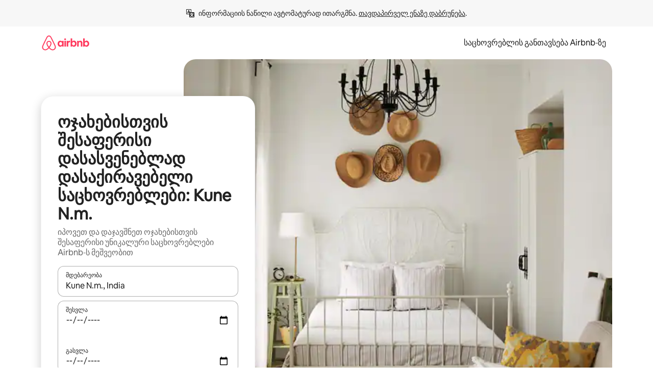

--- FILE ---
content_type: text/html;charset=utf-8
request_url: https://ka.airbnb.com/kune-nm-india/stays/family-friendly
body_size: 138406
content:
<!doctype html>
<html lang="ka" dir="ltr" data-is-hyperloop="true" data-is-async-local-storage="true" class="scrollbar-gutter"><head><meta charSet="utf-8"/><meta name="locale" content="ka"/><meta name="google" content="notranslate"/><meta id="csrf-param-meta-tag" name="csrf-param" content="authenticity_token"/><meta id="csrf-token-meta-tag" name="csrf-token" content=""/><meta id="english-canonical-url" content=""/><meta name="twitter:widgets:csp" content="on"/><meta name="mobile-web-app-capable" content="yes"/><meta name="apple-mobile-web-app-capable" content="yes"/><meta name="application-name" content="Airbnb"/><meta name="apple-mobile-web-app-title" content="Airbnb"/><meta name="theme-color" content="#ffffff"/><meta name="msapplication-navbutton-color" content="#ffffff"/><meta name="apple-mobile-web-app-status-bar-style" content="black-translucent"/><meta name="msapplication-starturl" content="/?utm_source=homescreen"/><style id="seo-css-reset" type="text/css"> @font-face { font-family: 'Airbnb Cereal VF'; src: url('https://a0.muscache.com/airbnb/static/airbnb-dls-web/build/fonts/cereal-variable/AirbnbCerealVF_W_Wght.8816d9e5c3b6a860636193e36b6ac4e4.woff2') format('woff2 supports variations'), url('https://a0.muscache.com/airbnb/static/airbnb-dls-web/build/fonts/cereal-variable/AirbnbCerealVF_W_Wght.8816d9e5c3b6a860636193e36b6ac4e4.woff2') format('woff2-variations'); font-style: normal; unicode-range: U+0000-03FF, U+0500-058F, U+0700-074F, U+0780-FAFF, U+FE00-FE6F, U+FF00-EFFFF, U+FFFFE-10FFFF; font-display: swap; } @font-face { font-family: 'Airbnb Cereal VF'; src: url('https://a0.muscache.com/airbnb/static/airbnb-dls-web/build/fonts/cereal-variable/AirbnbCerealVF_Italics_W_Wght.bd5e0f97cea11e9264b40656a83357ec.woff2') format('woff2 supports variations'), url('https://a0.muscache.com/airbnb/static/airbnb-dls-web/build/fonts/cereal-variable/AirbnbCerealVF_Italics_W_Wght.bd5e0f97cea11e9264b40656a83357ec.woff2') format('woff2-variations'); font-style: italic; unicode-range: U+0000-03FF, U+0500-058F, U+0700-074F, U+0780-FAFF, U+FE00-FE6F, U+FF00-EFFFF, U+FFFFE-10FFFF; font-display: swap; } @font-face { font-family: 'Airbnb Cereal VF'; unicode-range: U+0600-06FF, U+0750-077F; font-style: normal; src: url('https://a0.muscache.com/airbnb/static/airbnb-dls-web/build/fonts/cereal-variable/AirbnbCerealVF_Arabic_W_Wght.6bee4dd7ab27ef998da2f3a25ae61b48.woff2') format('woff2 supports variations'), url('https://a0.muscache.com/airbnb/static/airbnb-dls-web/build/fonts/cereal-variable/AirbnbCerealVF_Arabic_W_Wght.6bee4dd7ab27ef998da2f3a25ae61b48.woff2') format('woff2-variations'); font-display: swap; } @font-face { font-family: 'Airbnb Cereal VF'; unicode-range: U+0400-04FF; font-style: normal; src: url('https://a0.muscache.com/airbnb/static/airbnb-dls-web/build/fonts/cereal-variable/AirbnbCerealVF_Cyril_W_Wght.df06d21e3ece5673610c24f0090979ff.woff2') format('woff2 supports variations'), url('https://a0.muscache.com/airbnb/static/airbnb-dls-web/build/fonts/cereal-variable/AirbnbCerealVF_Cyril_W_Wght.df06d21e3ece5673610c24f0090979ff.woff2') format('woff2-variations'); font-display: swap; } @font-face { font-family: 'Airbnb Cereal VF'; unicode-range: U+0590-05FF, U+FB00-FB4F; font-style: normal; src: url('https://a0.muscache.com/airbnb/static/airbnb-dls-web/build/fonts/cereal-variable/AirbnbCerealVF_Hebrew_W_Wght.8c6defa083bcccea47d68d872b5a2b0c.woff2') format('woff2 supports variations'), url('https://a0.muscache.com/airbnb/static/airbnb-dls-web/build/fonts/cereal-variable/AirbnbCerealVF_Hebrew_W_Wght.8c6defa083bcccea47d68d872b5a2b0c.woff2') format('woff2-variations'); font-display: swap; } @font-face { font-family: 'Airbnb Cereal VF'; src: url('https://a0.muscache.com/airbnb/static/airbnb-dls-web/build/fonts/cereal-variable/AirbnbCerealVF_W_Wght.8816d9e5c3b6a860636193e36b6ac4e4.woff2') format('woff2 supports variations'), url('https://a0.muscache.com/airbnb/static/airbnb-dls-web/build/fonts/cereal-variable/AirbnbCerealVF_W_Wght.8816d9e5c3b6a860636193e36b6ac4e4.woff2') format('woff2-variations'); font-style: normal; font-display: swap; } @font-face { font-family: 'Airbnb Cereal VF'; unicode-range: U+0900-097F; font-style: normal; src: url('https://a0.muscache.com/airbnb/static/airbnb-dls-web/build/fonts/cereal-variable/AirbnbCerealVF_Deva_W_Wght.b498e56f4d652dd9addb81cdafd7e6d8.woff2') format('woff2 supports variations'), url('https://a0.muscache.com/airbnb/static/airbnb-dls-web/build/fonts/cereal-variable/AirbnbCerealVF_Deva_W_Wght.b498e56f4d652dd9addb81cdafd7e6d8.woff2') format('woff2-variations'); font-display: swap; } @font-face { font-family: 'Airbnb Cereal VF'; unicode-range: U+0E00-0E7F; font-style: normal; src: url('https://a0.muscache.com/airbnb/static/airbnb-dls-web/build/fonts/cereal-variable/AirbnbCerealVF_ThaiLp_W_Wght.e40f7fff25db11840de609db35118844.woff2') format('woff2 supports variations'), url('https://a0.muscache.com/airbnb/static/airbnb-dls-web/build/fonts/cereal-variable/AirbnbCerealVF_ThaiLp_W_Wght.e40f7fff25db11840de609db35118844.woff2') format('woff2-variations'); font-display: swap; } @font-face { font-family: 'Airbnb Cereal VF'; unicode-range: U+0370-03FF; font-style: normal; src: url('https://a0.muscache.com/airbnb/static/airbnb-dls-web/build/fonts/cereal-variable/AirbnbCerealVF_Greek_W_Wght.4eec7b9ea9093264b972a6eb2a7f13b8.woff2') format('woff2 supports variations'), url('https://a0.muscache.com/airbnb/static/airbnb-dls-web/build/fonts/cereal-variable/AirbnbCerealVF_Greek_W_Wght.4eec7b9ea9093264b972a6eb2a7f13b8.woff2') format('woff2-variations'); font-display: swap; } html{font-family: Airbnb Cereal VF,Circular,-apple-system,BlinkMacSystemFont,Roboto,Helvetica Neue,sans-serif;color:inherit;-webkit-font-smoothing:antialiased;-moz-osx-font-smoothing:grayscale;font-synthesis:none;}body{font-size:14px;line-height:1.43;}*,::before,::after{box-sizing:border-box;}html,body,blockquote,dl,dd,h1,h2,h3,h4,h5,h6,hr,figure,p,pre,fieldset{margin:0;padding:0;border:0;}article,aside,details,figcaption,figure,footer,header,hgroup,menu,nav,section{display:block;}ol,ul{list-style:none;margin:0;padding:0;}a{text-decoration:none;color:inherit}input{font-family:inherit;}table{border-collapse:collapse;}.screen-reader-only{border:0;clip:rect(0,0,0,0);height:1px;margin:-1px;overflow:hidden;padding:0;position:absolute;width:1px}.screen-reader-only-focusable:focus{clip:auto;height:auto;margin:0;overflow:visible;position:static;width:auto}.skip-to-content:focus{background-color:#fff;font-size:18px;padding:0 24px;position:absolute;left:3px;line-height:64px;top:3px;z-index:10000}</style><script src="https://a0.muscache.com/airbnb/static/packages/web/common/frontend/hyperloop-browser/metroRequire.227ca10613.js" defer="" crossorigin="anonymous"></script><script src="https://a0.muscache.com/airbnb/static/packages/web/common/frontend/hyperloop-browser/shims_post_modules.6052315266.js" defer="" crossorigin="anonymous"></script><script src="https://a0.muscache.com/airbnb/static/packages/web/ka/frontend/airmetro/browser/asyncRequire.9af7c8bdb6.js" defer="" crossorigin="anonymous"></script><script src="https://a0.muscache.com/airbnb/static/packages/web/common/frontend/hyperloop-browser/coreV2.1baf1d8370.js" defer="" crossorigin="anonymous"></script><script src="https://a0.muscache.com/airbnb/static/packages/web/common/b7d9.551822d9e2.js" defer="" crossorigin="anonymous"></script><script src="https://a0.muscache.com/airbnb/static/packages/web/common/frontend/seo-loop/routeHandler.9a8337f848.js" defer="" crossorigin="anonymous"></script><script src="https://a0.muscache.com/airbnb/static/packages/web/common/2148.0f63fd6432.js" defer="" crossorigin="anonymous"></script><script src="https://a0.muscache.com/airbnb/static/packages/web/common/217f.cf14833904.js" defer="" crossorigin="anonymous"></script><script src="https://a0.muscache.com/airbnb/static/packages/web/common/e18a.e9e13a26ba.js" defer="" crossorigin="anonymous"></script><script src="https://a0.muscache.com/airbnb/static/packages/web/common/57a4.0dfaef8edb.js" defer="" crossorigin="anonymous"></script><script src="https://a0.muscache.com/airbnb/static/packages/web/common/42cb.f078b943dc.js" defer="" crossorigin="anonymous"></script><script src="https://a0.muscache.com/airbnb/static/packages/web/common/frontend/moment-more-formats/src/locale/ka.6130f6319b.js" defer="" crossorigin="anonymous"></script><script src="https://a0.muscache.com/airbnb/static/packages/web/common/frontend/seo-loop/apps/landing-pages/initializer.fb05ba9774.js" defer="" crossorigin="anonymous"></script><script src="https://a0.muscache.com/airbnb/static/packages/web/ka/ce9a.779d804d2c.js" defer="" crossorigin="anonymous"></script><script src="https://a0.muscache.com/airbnb/static/packages/web/common/frontend/landing-pages/page-types/stays/StaysRouteContainer.d710a13f78.js" defer="" crossorigin="anonymous"></script><script src="https://a0.muscache.com/airbnb/static/packages/web/common/5f7b.ab477603e8.js" defer="" crossorigin="anonymous"></script><script src="https://a0.muscache.com/airbnb/static/packages/web/common/0a2f.411bade0ca.js" defer="" crossorigin="anonymous"></script><script src="https://a0.muscache.com/airbnb/static/packages/web/common/0c01.15680075f8.js" defer="" crossorigin="anonymous"></script><script src="https://a0.muscache.com/airbnb/static/packages/web/common/ae27.e7c562abe0.js" defer="" crossorigin="anonymous"></script><script src="https://a0.muscache.com/airbnb/static/packages/web/common/5b92.fb7bda9420.js" defer="" crossorigin="anonymous"></script><script src="https://a0.muscache.com/airbnb/static/packages/web/common/9a38.8715bc6d28.js" defer="" crossorigin="anonymous"></script><script src="https://a0.muscache.com/airbnb/static/packages/web/common/e2da.c2c4778107.js" defer="" crossorigin="anonymous"></script><script src="https://a0.muscache.com/airbnb/static/packages/web/common/c6a9.e034875fb3.js" defer="" crossorigin="anonymous"></script><script src="https://a0.muscache.com/airbnb/static/packages/web/common/frontend/seo-loop/apps/landing-pages/client.4ded56a1eb.js" defer="" crossorigin="anonymous"></script><script>(function() {
  // pg_pixel is no-op now.
})()</script><script>"undefined"!=typeof window&&window.addEventListener("error",function e(r){if(window._errorReportingInitialized)return void window.removeEventListener("error",e);const{error:n}=r;if(!n)return;const o=r.message||n.message,t=/Requiring unknown module/.test(o)?.01:.1;if(Math.random()>t)return;const{locale:a,tracking_context:i}=window[Symbol.for("__ global cache key __")]?.["string | airbnb-bootstrap-data"]?.["_bootstrap-layout-init"]??{},s=a||navigator.language,l=location.pathname,c="undefined"!=typeof window?{tags:{loggingSource:"browser",sampleRate:String(t)}}:{sampleRate:String(t)};fetch("https://notify.bugsnag.com/",{headers:{"Bugsnag-Payload-Version":"5"},body:JSON.stringify({apiKey:"e393bc25e52fe915ffb56c14ddf2ff1b",payloadVersion:"5",notifier:{name:"Bugsnag JavaScript",version:"0.0.5-AirbnbUnhandledBufferedErrorCustomFetch",url:""},events:[{exceptions:[{errorClass:n.name,message:o,stacktrace:[{file:r.filename,lineNumber:r.lineno,columnNumber:r.colno}],type:"browserjs"}],request:{url:location.href},context:l,groupingHash:n.name.concat("-",o,"-",l),unhandled:!0,app:{releaseStage:i?.environment},device:{time:new Date,userAgent:navigator.userAgent},metaData:{infra:{app_name:i?.app,is_buffered_error:!0,loop_name:i?.controller,locale:s,service_worker_url:navigator.serviceWorker?.controller?.scriptURL},...c}}]}),method:"POST"})});</script><script>
// FID init code.
!function(e,n){let t,c,o,i=[];const r={passive:!0,capture:!0},f=new Date,u="pointerup",a="pointercancel";function s(e,n){t||(t=n,c=e,o=new Date,l())}function l(){c>=0&&c<o-f&&(i.forEach(e=>{e(c,t)}),i=[])}function p(t){if(t.cancelable){const c=(t.timeStamp>1e12?new Date:performance.now())-t.timeStamp;"pointerdown"===t.type?function(t,c){function o(){s(t,c),f()}function i(){f()}function f(){n(u,o,r),n(a,i,r)}e(u,o,r),e(a,i,r)}(c,t):s(c,t)}}var w;w=e,["click","mousedown","keydown","touchstart","pointerdown"].forEach(e=>{w(e,p,r)}),self.perfMetrics=self.perfMetrics||{},self.perfMetrics.onFirstInputDelay=function(e){i.push(e),l()},self.perfMetrics.clearFirstInputDelay=function(){t&&(t=null,c=null,o=null)}}(addEventListener,removeEventListener);
// LCP Polyfill code
!function(e,t,n){let o,r,c=0,a=0,s=0,i=!1,l=!0;const f=["IMG","H1","H2","H3","H4","H5","SVG"];let m,d,g;const u=["click","mousedown","keydown","touchstart","pointerdown","scroll"],E={passive:!0,capture:!0};function p(e,t,n){(t>1.000666778*a||o&&!document.body.contains(o))&&(a=t,s=n,o=e,g?.(s,o,a))}function h(e){d?.observe(e)}function N(){if(l)if(i)m||(m={IMG:document.getElementsByTagName("img"),H1:document.getElementsByTagName("h1"),H2:document.getElementsByTagName("h2"),H3:document.getElementsByTagName("h3"),H4:document.getElementsByTagName("h4"),H5:document.getElementsByTagName("h5"),SVG:document.getElementsByTagName("svg")}),f.forEach(e=>{Array.from(m[e]).forEach(e=>{h(e)})}),setTimeout(N,50);else{let e;for(!r&&document.body&&(r=document.createNodeIterator(document.body,NodeFilter.SHOW_ELEMENT,e=>{return t=e,f.includes(t.tagName)||t.hasAttribute("data-lcp-candidate")?NodeFilter.FILTER_ACCEPT:NodeFilter.FILTER_REJECT;var t}));e=r?.nextNode();)h(e);n(N)}}function H(){c=performance.now(),a=0,s=0,o=null,d=new IntersectionObserver(e=>{e.filter(e=>e.isIntersecting).forEach(e=>{!function(e,t,o){const r=t.height*t.width;if(["H1","H2","H3","H4","H5"].includes(e.tagName)){const t=document.createRange();t.selectNodeContents(e),n(()=>{const n=t.getBoundingClientRect(),c=n.height*n.width;o(e,Math.min(c,r),performance.now())})}else if("IMG"!==e.tagName)o(e,r,performance.now());else{const t=()=>n(()=>o(e,r,performance.now()));e.complete?t():e.addEventListener("load",t,{once:!0})}}(e.target,e.intersectionRect,p)})}),n(N),u.forEach(t=>{e(t,y,E)})}function y(e){const t=e.target;("scroll"!==e.type||"expand-trigger"!==t?.className&&"contract-trigger"!==t?.className)&&0!==a&&(performance.now()-c<250||T())}function T(){d?.disconnect(),u.forEach(e=>{t(e,y,E)}),l=!1,d=null}H(),self.perfMetrics=self.perfMetrics||{},self.perfMetrics.onLargestContentfulPaint=function(e){g=e,0!==s&&null!==o&&g(s,o,a)},self.perfMetrics.startSearchingForLargestContentfulPaint=H.bind(null,!1),self.perfMetrics.stopSearchingForLargestContentfulPaint=T,self.perfMetrics.markIsHydratedForLargestContentfulPaint=()=>{i=!0},self.perfMetrics.registerLCPCandidate=h,self.perfMetrics.inspectLCPTarget=()=>o}(addEventListener,removeEventListener,requestAnimationFrame);
// INP init code.
!function(e){let n,t=0;const r={value:-1,entries:[]};let i,o=[];const s=new Map;let a,c=0,l=1/0,u=0;function f(){return null!=a?c:null!=performance.interactionCount?performance.interactionCount:0}function d(){return f()-t}function p(e){e.forEach(e=>{e.interactionId&&function(e){if(null==e.interactionId)return;const n=o[o.length-1],t=s.get(e.interactionId);if(null!=t||o.length<10||e.duration>n.latency){if(null!=t)t.entries.push(e),t.latency=Math.max(t.latency,e.duration);else{const n={id:e.interactionId,latency:e.duration,entries:[e]};o.push(n),s.set(e.interactionId,n)}o.sort((e,n)=>n.latency-e.latency),o.splice(10).forEach(e=>{s.delete(e.id)})}}(e)});const n=function(){const e=Math.min(o.length-1,Math.floor(d()/50));return o[e]}();n&&n.latency!==r.value&&(r.value=n.latency,r.entries=n.entries,v())}function v(){r.value>=0&&i&&i(r.value,r.entries)}"PerformanceObserver"in window&&PerformanceObserver.supportedEntryTypes&&PerformanceObserver.supportedEntryTypes.includes("event")&&("interactionCount"in performance||null!=a||PerformanceObserver.supportedEntryTypes&&PerformanceObserver.supportedEntryTypes.includes("event")&&(a=new PerformanceObserver(e=>{Promise.resolve().then(()=>{e.getEntries().forEach(e=>{e.interactionId&&(l=Math.min(l,e.interactionId),u=Math.max(u,e.interactionId),c=u?(u-l)/7+1:0)})})}),a.observe({type:"event",buffered:!0,durationThreshold:0})),n=new PerformanceObserver(e=>{Promise.resolve().then(()=>{p(e.getEntries())})}),n.observe({type:"event",buffered:!0,durationThreshold:40}),n.observe({type:"first-input",buffered:!0}),e("visibilitychange",function(){null!=n&&"hidden"===document.visibilityState&&(p(n.takeRecords()),r.value<0&&d()>0&&(r.value=0,r.entries=[]),v())},!0),e("pageshow",function(e){e.persisted&&(o=[],s.clear(),t=f(),r.value=-1,r.entries=[])},!0)),self.perfMetrics=self.perfMetrics||{},self.perfMetrics.onInp=function(e){r.value>=0?e(r.value,r.entries):i=e},self.perfMetrics.clearInp=function(){o=[],s.clear(),t=0,c=0,l=1/0,u=0,r.value=-1,r.entries=[]}}(addEventListener);
</script><script>((e,t,o,n)=>{if(!n.supports("(font: -apple-system-body) and (-webkit-touch-callout: default)"))return;const d=e.createElement("div");d.setAttribute("style","font: -apple-system-body"),t.appendChild(d),"17px"===o(d).fontSize&&t.style.setProperty("font-size","16px"),t.removeChild(d)})(document,document.documentElement,getComputedStyle,CSS);</script><script>(()=>{if("undefined"==typeof window)return;if("ScrollTimeline"in window)return;const n=new Map;window.queuedAnimations=n,window.queuedAnimationsLoaded=new AbortController,window.addEventListener("animationstart",i=>{const e=i.target;e.getAnimations().filter(n=>n.animationName===i.animationName).forEach(i=>{n.set(i,e)})},{signal:window.queuedAnimationsLoaded.signal})})();</script><link rel="search" type="application/opensearchdescription+xml" href="/opensearch.xml" title="Airbnb"/><link rel="apple-touch-icon" href="https://a0.muscache.com/airbnb/static/icons/apple-touch-icon-76x76-3b313d93b1b5823293524b9764352ac9.png"/><link rel="apple-touch-icon" sizes="76x76" href="https://a0.muscache.com/airbnb/static/icons/apple-touch-icon-76x76-3b313d93b1b5823293524b9764352ac9.png"/><link rel="apple-touch-icon" sizes="120x120" href="https://a0.muscache.com/airbnb/static/icons/apple-touch-icon-120x120-52b1adb4fe3a8f825fc4b143de12ea4b.png"/><link rel="apple-touch-icon" sizes="152x152" href="https://a0.muscache.com/airbnb/static/icons/apple-touch-icon-152x152-7b7c6444b63d8b6ebad9dae7169e5ed6.png"/><link rel="apple-touch-icon" sizes="180x180" href="https://a0.muscache.com/airbnb/static/icons/apple-touch-icon-180x180-bcbe0e3960cd084eb8eaf1353cf3c730.png"/><link rel="icon" sizes="192x192" href="https://a0.muscache.com/im/pictures/airbnb-platform-assets/AirbnbPlatformAssets-Favicons/original/0d189acb-3f82-4b2c-b95f-ad1d6a803d13.png?im_w=240"/><link rel="shortcut icon" sizes="76x76" type="image/png" href="https://a0.muscache.com/im/pictures/airbnb-platform-assets/AirbnbPlatformAssets-Favicons/original/0d189acb-3f82-4b2c-b95f-ad1d6a803d13.png?im_w=240"/><link rel="mask-icon" href="https://a0.muscache.com/pictures/airbnb-platform-assets/AirbnbPlatformAssets-Favicons/original/304e8c59-05df-4fab-9846-f69fd7f749b0.svg?im_w=240" color="#FF5A5F"/><link rel="apple-touch-icon" href="https://a0.muscache.com/airbnb/static/icons/apple-touch-icon-76x76-3b313d93b1b5823293524b9764352ac9.png"/><link rel="apple-touch-icon" sizes="76x76" href="https://a0.muscache.com/airbnb/static/icons/apple-touch-icon-76x76-3b313d93b1b5823293524b9764352ac9.png"/><link rel="apple-touch-icon" sizes="120x120" href="https://a0.muscache.com/airbnb/static/icons/apple-touch-icon-120x120-52b1adb4fe3a8f825fc4b143de12ea4b.png"/><link rel="apple-touch-icon" sizes="152x152" href="https://a0.muscache.com/airbnb/static/icons/apple-touch-icon-152x152-7b7c6444b63d8b6ebad9dae7169e5ed6.png"/><link rel="apple-touch-icon" sizes="180x180" href="https://a0.muscache.com/airbnb/static/icons/apple-touch-icon-180x180-bcbe0e3960cd084eb8eaf1353cf3c730.png"/><link rel="icon" sizes="192x192" href="https://a0.muscache.com/im/pictures/airbnb-platform-assets/AirbnbPlatformAssets-Favicons/original/0d189acb-3f82-4b2c-b95f-ad1d6a803d13.png?im_w=240"/><link rel="shortcut icon" sizes="76x76" type="image/png" href="https://a0.muscache.com/im/pictures/airbnb-platform-assets/AirbnbPlatformAssets-Favicons/original/0d189acb-3f82-4b2c-b95f-ad1d6a803d13.png?im_w=240"/><link rel="mask-icon" href="https://a0.muscache.com/pictures/airbnb-platform-assets/AirbnbPlatformAssets-Favicons/original/304e8c59-05df-4fab-9846-f69fd7f749b0.svg?im_w=240" color="#FF5A5F"/><style id="aphrodite" type="text/css" data-aphrodite="true">._1wwxwzt{pointer-events:none !important;-webkit-user-select:none !important;user-select:none !important;white-space:pre-wrap !important;padding-left:0px !important;padding-right:0px !important;font-family:Airbnb Cereal VF,Circular,-apple-system,BlinkMacSystemFont,Roboto,Helvetica Neue,sans-serif !important;font-size:1.125rem !important;}._7h1p0g{margin:0 !important;padding:0 !important;}</style><style id="linaria" type="text/css" data-linaria="true">.c1jo210i.c1jo210i.c1jo210i{display:grid;}

.cnk25hy.cnk25hy.cnk25hy{height:100%;}

.e1mkvczo.e1mkvczo.e1mkvczo{grid-row:1;grid-column:1;}

.dir.perb90o.perb90o.perb90o{transition:opacity 75ms var(--motion-linear-curve-animation-timing-function), visibility 75ms var(--motion-linear-curve-animation-timing-function);}

.ni1yqzk.ni1yqzk.ni1yqzk{opacity:1;visibility:visible;}

.rgyynxb.rgyynxb.rgyynxb{opacity:0;visibility:hidden;}
.cyqdyy.cyqdyy.cyqdyy{position:relative;}

.dir.cyqdyy.cyqdyy.cyqdyy{background-color:var(--palette-white);}

.vz2oe5x.vz2oe5x.vz2oe5x{--view-transition_play-state:running;}

.vg7vsjx.vg7vsjx.vg7vsjx{height:100%;}

.v1cv8r21.v1cv8r21.v1cv8r21{display:contents;}

.vyb6402.vyb6402.vyb6402:where(.contextual-grow)::view-transition-group(container),.vyb6402.vyb6402.vyb6402:where(.contextual-grow)::view-transition-group(container-content){mix-blend-mode:normal;overflow:hidden;}

.dir.vyb6402.vyb6402.vyb6402:where(.contextual-grow)::view-transition-group(container),.dir.vyb6402.vyb6402.vyb6402:where(.contextual-grow)::view-transition-group(container-content){border-radius:var(--container-border-radius,15px);}

.dir.vyb6402.vyb6402.vyb6402:where(.contextual-grow)::view-transition-group(container){border-bottom:var(--container-border,none);}

@media (prefers-reduced-motion:no-preference){
.vyb6402.vyb6402.vyb6402:where(.contextual-grow).exit.exit.exit::view-transition-old(container){--view-transition_mix-blend-mode:plus-lighter;opacity:var(--view-transition-fade-effect_opacity-from);--view-transition-fade-effect_opacity-from:1;--view-transition-fade-effect_duration:75ms;--view-transition-fade-effect_transition_timing-function:var(--motion-linear-curve-animation-timing-function);--view-transition-fade-effect_delay:var(--contextual-grow_fade-delay,50ms);animation:var(--reduced-motion_duration,var(--view-transition-fade-effect_duration,200ms)) var(--view-transition-fade-effect_timing-function,linear) var(--view-transition-fade-effect_delay,0ms) 1 normal var(--view-transition_fill-mode,both) var(--view-transition_play-state,paused) fade-vyb6402;}

.dir.vyb6402.vyb6402.vyb6402:where(.contextual-grow).exit.exit.exit::view-transition-old(container){animation:var(--reduced-motion_duration,var(--view-transition-fade-effect_duration,200ms)) var(--view-transition-fade-effect_timing-function,linear) var(--view-transition-fade-effect_delay,0ms) 1 normal var(--view-transition_fill-mode,both) var(--view-transition_play-state,paused) fade-vyb6402;}

@keyframes fade-vyb6402{
from{opacity:var(--view-transition-fade-effect_opacity-from,0);visibility:visible;}

to{opacity:var(--view-transition-fade-effect_opacity-to,1);}}}

@media (prefers-reduced-motion:reduce),(update:slow),(update:none){
.vyb6402.vyb6402.vyb6402:where(.contextual-grow).exit.exit.exit::view-transition-old(container){--view-transition_mix-blend-mode:plus-lighter;opacity:var(--view-transition-fade-effect_opacity-from);}

.dir.vyb6402.vyb6402.vyb6402:where(.contextual-grow).exit.exit.exit::view-transition-old(container){animation:var(--reduced-motion_duration,var(--view-transition-fade-effect_duration,200ms)) var(--view-transition-fade-effect_timing-function,linear) var(--view-transition-fade-effect_delay,0ms) 1 normal var(--view-transition_fill-mode,both) var(--view-transition_play-state,paused) fade-vyb6402;}

@keyframes fade-vyb6402{
from{opacity:var(--view-transition-fade-effect_opacity-from,0);visibility:visible;}

to{opacity:var(--view-transition-fade-effect_opacity-to,1);}}}

@media (prefers-reduced-motion:no-preference){
.vyb6402.vyb6402.vyb6402:where(.contextual-grow).enter.enter.enter::view-transition-old(container){--view-transition_mix-blend-mode:plus-lighter;opacity:var(--view-transition-fade-effect_opacity-from);--view-transition-fade-effect_opacity-from:1;--view-transition-fade-effect_opacity-to:0;--view-transition-fade-effect_duration:75ms;--view-transition-fade-effect_transition_timing-function:var(--motion-linear-curve-animation-timing-function);--view-transition-fade-effect_delay:var(--contextual-grow_fade-delay,50ms);animation:var(--reduced-motion_duration,var(--view-transition-fade-effect_duration,200ms)) var(--view-transition-fade-effect_timing-function,linear) var(--view-transition-fade-effect_delay,0ms) 1 normal var(--view-transition_fill-mode,both) var(--view-transition_play-state,paused) fade-vyb6402;--view-transition-scale-effect_duration:500ms;animation:var(--reduced-motion_duration,var(--view-transition-scale-effect_duration,200ms)) var(--view-transition-scale-effect_timing-function,var(--motion-standard-curve-animation-timing-function)) var(--view-transition-scale-effect_delay,0ms) 1 normal var(--view-transition_fill-mode,both) var(--view-transition_play-state,paused) scale-vyb6402;}

.dir.vyb6402.vyb6402.vyb6402:where(.contextual-grow).enter.enter.enter::view-transition-old(container){animation:var(--reduced-motion_duration,var(--view-transition-fade-effect_duration,200ms)) var(--view-transition-fade-effect_timing-function,linear) var(--view-transition-fade-effect_delay,0ms) 1 normal var(--view-transition_fill-mode,both) var(--view-transition_play-state,paused) fade-vyb6402,var(--reduced-motion_duration,var(--view-transition-scale-effect_duration,200ms)) var(--view-transition-scale-effect_timing-function,var(--motion-standard-curve-animation-timing-function)) var(--view-transition-scale-effect_delay,0ms) 1 normal var(--view-transition_fill-mode,both) var(--view-transition_play-state,paused) scale-vyb6402;}

@keyframes fade-vyb6402{
from{opacity:var(--view-transition-fade-effect_opacity-from,0);visibility:visible;}

to{opacity:var(--view-transition-fade-effect_opacity-to,1);}}

@keyframes scale-vyb6402{
from{filter:var(--view-transition_from-filter);visibility:visible;scale:var(--view-transition-scale-effect_from,1);}

to{filter:var(--view-transition_to-filter);scale:var(--view-transition-scale-effect_to,0);}}}

@media (prefers-reduced-motion:reduce),(update:slow),(update:none){
.vyb6402.vyb6402.vyb6402:where(.contextual-grow).enter.enter.enter::view-transition-old(container){--view-transition_mix-blend-mode:plus-lighter;opacity:var(--view-transition-fade-effect_opacity-from);}

.dir.vyb6402.vyb6402.vyb6402:where(.contextual-grow).enter.enter.enter::view-transition-old(container){animation:var(--reduced-motion_duration,var(--view-transition-fade-effect_duration,200ms)) var(--view-transition-fade-effect_timing-function,linear) var(--view-transition-fade-effect_delay,0ms) 1 normal var(--view-transition_fill-mode,both) var(--view-transition_play-state,paused) fade-vyb6402;}

@keyframes fade-vyb6402{
from{opacity:var(--view-transition-fade-effect_opacity-from,0);visibility:visible;}

to{opacity:var(--view-transition-fade-effect_opacity-to,1);}}}

@media (prefers-reduced-motion:no-preference){
.vyb6402.vyb6402.vyb6402:where(.contextual-grow).enter.enter.enter::view-transition-new(container){--view-transition_mix-blend-mode:plus-lighter;opacity:var(--view-transition-fade-effect_opacity-from);--view-transition-fade-effect_opacity-from:1;--view-transition-fade-effect_duration:75ms;--view-transition-fade-effect_transition_timing-function:var(--motion-linear-curve-animation-timing-function);--view-transition-fade-effect_delay:var(--contextual-grow_fade-delay,50ms);animation:var(--reduced-motion_duration,var(--view-transition-fade-effect_duration,200ms)) var(--view-transition-fade-effect_timing-function,linear) var(--view-transition-fade-effect_delay,0ms) 1 normal var(--view-transition_fill-mode,both) var(--view-transition_play-state,paused) fade-vyb6402;animation:var(--reduced-motion_duration,var(--view-transition-scale-effect_duration,200ms)) var(--view-transition-scale-effect_timing-function,var(--motion-standard-curve-animation-timing-function)) var(--view-transition-scale-effect_delay,0ms) 1 normal var(--view-transition_fill-mode,both) var(--view-transition_play-state,paused) scale-vyb6402;}

.dir.vyb6402.vyb6402.vyb6402:where(.contextual-grow).enter.enter.enter::view-transition-new(container){animation:var(--reduced-motion_duration,var(--view-transition-fade-effect_duration,200ms)) var(--view-transition-fade-effect_timing-function,linear) var(--view-transition-fade-effect_delay,0ms) 1 normal var(--view-transition_fill-mode,both) var(--view-transition_play-state,paused) fade-vyb6402;}

@keyframes fade-vyb6402{
from{opacity:var(--view-transition-fade-effect_opacity-from,0);visibility:visible;}

to{opacity:var(--view-transition-fade-effect_opacity-to,1);}}

@keyframes scale-vyb6402{
from{filter:var(--view-transition_from-filter);visibility:visible;scale:var(--view-transition-scale-effect_from,1);}

to{filter:var(--view-transition_to-filter);scale:var(--view-transition-scale-effect_to,0);}}}

@media (prefers-reduced-motion:reduce),(update:slow),(update:none){
.vyb6402.vyb6402.vyb6402:where(.contextual-grow).enter.enter.enter::view-transition-new(container){--view-transition_mix-blend-mode:plus-lighter;opacity:var(--view-transition-fade-effect_opacity-from);}

.dir.vyb6402.vyb6402.vyb6402:where(.contextual-grow).enter.enter.enter::view-transition-new(container){animation:var(--reduced-motion_duration,var(--view-transition-fade-effect_duration,200ms)) var(--view-transition-fade-effect_timing-function,linear) var(--view-transition-fade-effect_delay,0ms) 1 normal var(--view-transition_fill-mode,both) var(--view-transition_play-state,paused) fade-vyb6402;}

@keyframes fade-vyb6402{
from{opacity:var(--view-transition-fade-effect_opacity-from,0);visibility:visible;}

to{opacity:var(--view-transition-fade-effect_opacity-to,1);}}}

.vyb6402.vyb6402.vyb6402:where(.contextual-grow)::view-transition-new(container-content){mix-blend-mode:normal;}

@media (prefers-reduced-motion:no-preference){
.vyb6402.vyb6402.vyb6402:where(.contextual-grow).enter.enter.enter::view-transition-old(container-content){mix-blend-mode:normal;--view-transition_mix-blend-mode:plus-lighter;opacity:var(--view-transition-fade-effect_opacity-from);--view-transition-fade-effect_opacity-from:1;--view-transition-fade-effect_opacity-to:0;--view-transition-fade-effect_duration:75ms;--view-transition-fade-effect_transition_timing-function:var(--motion-linear-curve-animation-timing-function);--view-transition-fade-effect_delay:var(--contextual-grow_fade-delay,50ms);animation:var(--reduced-motion_duration,var(--view-transition-fade-effect_duration,200ms)) var(--view-transition-fade-effect_timing-function,linear) var(--view-transition-fade-effect_delay,0ms) 1 normal var(--view-transition_fill-mode,both) var(--view-transition_play-state,paused) fade-vyb6402;}

.dir.vyb6402.vyb6402.vyb6402:where(.contextual-grow).enter.enter.enter::view-transition-old(container-content){animation:var(--reduced-motion_duration,var(--view-transition-fade-effect_duration,200ms)) var(--view-transition-fade-effect_timing-function,linear) var(--view-transition-fade-effect_delay,0ms) 1 normal var(--view-transition_fill-mode,both) var(--view-transition_play-state,paused) fade-vyb6402;}

@keyframes fade-vyb6402{
from{opacity:var(--view-transition-fade-effect_opacity-from,0);visibility:visible;}

to{opacity:var(--view-transition-fade-effect_opacity-to,1);}}}

@media (prefers-reduced-motion:reduce),(update:slow),(update:none){
.vyb6402.vyb6402.vyb6402:where(.contextual-grow).enter.enter.enter::view-transition-old(container-content){--view-transition_mix-blend-mode:plus-lighter;opacity:var(--view-transition-fade-effect_opacity-from);}

.dir.vyb6402.vyb6402.vyb6402:where(.contextual-grow).enter.enter.enter::view-transition-old(container-content){animation:var(--reduced-motion_duration,var(--view-transition-fade-effect_duration,200ms)) var(--view-transition-fade-effect_timing-function,linear) var(--view-transition-fade-effect_delay,0ms) 1 normal var(--view-transition_fill-mode,both) var(--view-transition_play-state,paused) fade-vyb6402;}

@keyframes fade-vyb6402{
from{opacity:var(--view-transition-fade-effect_opacity-from,0);visibility:visible;}

to{opacity:var(--view-transition-fade-effect_opacity-to,1);}}}

@media (prefers-reduced-motion:no-preference){
.vyb6402.vyb6402.vyb6402:where(.contextual-grow).enter.enter.enter::view-transition-new(container-content){mix-blend-mode:normal;--view-transition_mix-blend-mode:plus-lighter;opacity:var(--view-transition-fade-effect_opacity-from);--view-transition-fade-effect_opacity-from:var(--contextual-grow_content-start-opacity,0);--view-transition-fade-effect_duration:75ms;--view-transition-fade-effect_transition_timing-function:var(--motion-linear-curve-animation-timing-function);--view-transition-fade-effect_delay:var(--contextual-grow_fade-delay,50ms);animation:var(--reduced-motion_duration,var(--view-transition-fade-effect_duration,200ms)) var(--view-transition-fade-effect_timing-function,linear) var(--view-transition-fade-effect_delay,0ms) 1 normal var(--view-transition_fill-mode,both) var(--view-transition_play-state,paused) fade-vyb6402;}

.dir.vyb6402.vyb6402.vyb6402:where(.contextual-grow).enter.enter.enter::view-transition-new(container-content){animation:var(--reduced-motion_duration,var(--view-transition-fade-effect_duration,200ms)) var(--view-transition-fade-effect_timing-function,linear) var(--view-transition-fade-effect_delay,0ms) 1 normal var(--view-transition_fill-mode,both) var(--view-transition_play-state,paused) fade-vyb6402;}

@keyframes fade-vyb6402{
from{opacity:var(--view-transition-fade-effect_opacity-from,0);visibility:visible;}

to{opacity:var(--view-transition-fade-effect_opacity-to,1);}}}

@media (prefers-reduced-motion:reduce),(update:slow),(update:none){
.vyb6402.vyb6402.vyb6402:where(.contextual-grow).enter.enter.enter::view-transition-new(container-content){--view-transition_mix-blend-mode:plus-lighter;opacity:var(--view-transition-fade-effect_opacity-from);}

.dir.vyb6402.vyb6402.vyb6402:where(.contextual-grow).enter.enter.enter::view-transition-new(container-content){animation:var(--reduced-motion_duration,var(--view-transition-fade-effect_duration,200ms)) var(--view-transition-fade-effect_timing-function,linear) var(--view-transition-fade-effect_delay,0ms) 1 normal var(--view-transition_fill-mode,both) var(--view-transition_play-state,paused) fade-vyb6402;}

@keyframes fade-vyb6402{
from{opacity:var(--view-transition-fade-effect_opacity-from,0);visibility:visible;}

to{opacity:var(--view-transition-fade-effect_opacity-to,1);}}}

@media (prefers-reduced-motion:no-preference){
.vyb6402.vyb6402.vyb6402:where(.contextual-grow).exit.exit.exit::view-transition-old(container-content){--view-transition_mix-blend-mode:plus-lighter;opacity:var(--view-transition-fade-effect_opacity-from);--view-transition-fade-effect_opacity-from:1;--view-transition-fade-effect_opacity-to:0;--view-transition-fade-effect_duration:75ms;--view-transition-fade-effect_transition_timing-function:var(--motion-linear-curve-animation-timing-function);--view-transition-fade-effect_delay:var(--contextual-grow_fade-delay,50ms);animation:var(--reduced-motion_duration,var(--view-transition-fade-effect_duration,200ms)) var(--view-transition-fade-effect_timing-function,linear) var(--view-transition-fade-effect_delay,0ms) 1 normal var(--view-transition_fill-mode,both) var(--view-transition_play-state,paused) fade-vyb6402;}

.dir.vyb6402.vyb6402.vyb6402:where(.contextual-grow).exit.exit.exit::view-transition-old(container-content){animation:var(--reduced-motion_duration,var(--view-transition-fade-effect_duration,200ms)) var(--view-transition-fade-effect_timing-function,linear) var(--view-transition-fade-effect_delay,0ms) 1 normal var(--view-transition_fill-mode,both) var(--view-transition_play-state,paused) fade-vyb6402;}

@keyframes fade-vyb6402{
from{opacity:var(--view-transition-fade-effect_opacity-from,0);visibility:visible;}

to{opacity:var(--view-transition-fade-effect_opacity-to,1);}}}

@media (prefers-reduced-motion:reduce),(update:slow),(update:none){
.vyb6402.vyb6402.vyb6402:where(.contextual-grow).exit.exit.exit::view-transition-old(container-content){--view-transition_mix-blend-mode:plus-lighter;opacity:var(--view-transition-fade-effect_opacity-from);}

.dir.vyb6402.vyb6402.vyb6402:where(.contextual-grow).exit.exit.exit::view-transition-old(container-content){animation:var(--reduced-motion_duration,var(--view-transition-fade-effect_duration,200ms)) var(--view-transition-fade-effect_timing-function,linear) var(--view-transition-fade-effect_delay,0ms) 1 normal var(--view-transition_fill-mode,both) var(--view-transition_play-state,paused) fade-vyb6402;}

@keyframes fade-vyb6402{
from{opacity:var(--view-transition-fade-effect_opacity-from,0);visibility:visible;}

to{opacity:var(--view-transition-fade-effect_opacity-to,1);}}}

@media (prefers-reduced-motion:no-preference){
.vyb6402.vyb6402.vyb6402:where(.contextual-grow).exit.exit.exit::view-transition-new(container-content){mix-blend-mode:normal;--view-transition_mix-blend-mode:plus-lighter;opacity:var(--view-transition-fade-effect_opacity-from);--view-transition-fade-effect_duration:75ms;--view-transition-fade-effect_transition_timing-function:var(--motion-linear-curve-animation-timing-function);--view-transition-fade-effect_delay:var(--contextual-grow_fade-delay,50ms);animation:var(--reduced-motion_duration,var(--view-transition-fade-effect_duration,200ms)) var(--view-transition-fade-effect_timing-function,linear) var(--view-transition-fade-effect_delay,0ms) 1 normal var(--view-transition_fill-mode,both) var(--view-transition_play-state,paused) fade-vyb6402;}

.dir.vyb6402.vyb6402.vyb6402:where(.contextual-grow).exit.exit.exit::view-transition-new(container-content){animation:var(--reduced-motion_duration,var(--view-transition-fade-effect_duration,200ms)) var(--view-transition-fade-effect_timing-function,linear) var(--view-transition-fade-effect_delay,0ms) 1 normal var(--view-transition_fill-mode,both) var(--view-transition_play-state,paused) fade-vyb6402;}

@keyframes fade-vyb6402{
from{opacity:var(--view-transition-fade-effect_opacity-from,0);visibility:visible;}

to{opacity:var(--view-transition-fade-effect_opacity-to,1);}}}

@media (prefers-reduced-motion:reduce),(update:slow),(update:none){
.vyb6402.vyb6402.vyb6402:where(.contextual-grow).exit.exit.exit::view-transition-new(container-content){--view-transition_mix-blend-mode:plus-lighter;opacity:var(--view-transition-fade-effect_opacity-from);}

.dir.vyb6402.vyb6402.vyb6402:where(.contextual-grow).exit.exit.exit::view-transition-new(container-content){animation:var(--reduced-motion_duration,var(--view-transition-fade-effect_duration,200ms)) var(--view-transition-fade-effect_timing-function,linear) var(--view-transition-fade-effect_delay,0ms) 1 normal var(--view-transition_fill-mode,both) var(--view-transition_play-state,paused) fade-vyb6402;}

@keyframes fade-vyb6402{
from{opacity:var(--view-transition-fade-effect_opacity-from,0);visibility:visible;}

to{opacity:var(--view-transition-fade-effect_opacity-to,1);}}}

@media (prefers-reduced-motion:no-preference){
.vyb6402.vyb6402.vyb6402:where(.contextual-grow).exit.exit.exit::view-transition-new(container){--view-transition_mix-blend-mode:plus-lighter;opacity:var(--view-transition-fade-effect_opacity-from);--view-transition-fade-effect_duration:75ms;--view-transition-fade-effect_transition_timing-function:var(--motion-linear-curve-animation-timing-function);--view-transition-fade-effect_delay:var(--contextual-grow_fade-delay,50ms);animation:var(--reduced-motion_duration,var(--view-transition-fade-effect_duration,200ms)) var(--view-transition-fade-effect_timing-function,linear) var(--view-transition-fade-effect_delay,0ms) 1 normal var(--view-transition_fill-mode,both) var(--view-transition_play-state,paused) fade-vyb6402;}

.dir.vyb6402.vyb6402.vyb6402:where(.contextual-grow).exit.exit.exit::view-transition-new(container){animation:var(--reduced-motion_duration,var(--view-transition-fade-effect_duration,200ms)) var(--view-transition-fade-effect_timing-function,linear) var(--view-transition-fade-effect_delay,0ms) 1 normal var(--view-transition_fill-mode,both) var(--view-transition_play-state,paused) fade-vyb6402;}

@keyframes fade-vyb6402{
from{opacity:var(--view-transition-fade-effect_opacity-from,0);visibility:visible;}

to{opacity:var(--view-transition-fade-effect_opacity-to,1);}}}

@media (prefers-reduced-motion:reduce),(update:slow),(update:none){
.vyb6402.vyb6402.vyb6402:where(.contextual-grow).exit.exit.exit::view-transition-new(container){--view-transition_mix-blend-mode:plus-lighter;opacity:var(--view-transition-fade-effect_opacity-from);}

.dir.vyb6402.vyb6402.vyb6402:where(.contextual-grow).exit.exit.exit::view-transition-new(container){animation:var(--reduced-motion_duration,var(--view-transition-fade-effect_duration,200ms)) var(--view-transition-fade-effect_timing-function,linear) var(--view-transition-fade-effect_delay,0ms) 1 normal var(--view-transition_fill-mode,both) var(--view-transition_play-state,paused) fade-vyb6402;}

@keyframes fade-vyb6402{
from{opacity:var(--view-transition-fade-effect_opacity-from,0);visibility:visible;}

to{opacity:var(--view-transition-fade-effect_opacity-to,1);}}}

.vyb6402.vyb6402.vyb6402:where(.contextual-grow).enter.enter.enter::view-transition-new(root){display:none;}

.vyb6402.vyb6402.vyb6402:where(.contextual-grow).exit.exit.exit::view-transition-old(root){display:none;}

@media (prefers-reduced-motion:no-preference){
.vyb6402.vyb6402.vyb6402:where(.contextual-grow).enter.enter.enter::view-transition-old(root){--view-transition_mix-blend-mode:plus-lighter;opacity:var(--view-transition-fade-effect_opacity-from);--view-transition-fade-effect_opacity-from:var(--contextual-grow_start-opacity,1);--view-transition-fade-effect_opacity-to:var(--contextual-grow_end-opacity,0);--view-transition-fade-effect_duration:75ms;--view-transition-fade-effect_delay:var(--contextual-grow_fade-delay,50ms);animation:var(--reduced-motion_duration,var(--view-transition-fade-effect_duration,200ms)) var(--view-transition-fade-effect_timing-function,linear) var(--view-transition-fade-effect_delay,0ms) 1 normal var(--view-transition_fill-mode,both) var(--view-transition_play-state,paused) fade-vyb6402;--view-transition-scale-effect_to:var(--contextual-grow_scale--end,0.94);--view-transition-scale-effect_duration:500ms;animation:var(--reduced-motion_duration,var(--view-transition-scale-effect_duration,200ms)) var(--view-transition-scale-effect_timing-function,var(--motion-standard-curve-animation-timing-function)) var(--view-transition-scale-effect_delay,0ms) 1 normal var(--view-transition_fill-mode,both) var(--view-transition_play-state,paused) scale-vyb6402;--view-transition_from-filter:brightness(var(--scrim-animation_end-brightness,1));--view-transition_to-filter:brightness(var(--scrim-animation_start-brightness,0.6));}

.dir.vyb6402.vyb6402.vyb6402:where(.contextual-grow).enter.enter.enter::view-transition-old(root){animation:var(--reduced-motion_duration,var(--view-transition-fade-effect_duration,200ms)) var(--view-transition-fade-effect_timing-function,linear) var(--view-transition-fade-effect_delay,0ms) 1 normal var(--view-transition_fill-mode,both) var(--view-transition_play-state,paused) fade-vyb6402,var(--reduced-motion_duration,var(--view-transition-scale-effect_duration,200ms)) var(--view-transition-scale-effect_timing-function,var(--motion-standard-curve-animation-timing-function)) var(--view-transition-scale-effect_delay,0ms) 1 normal var(--view-transition_fill-mode,both) var(--view-transition_play-state,paused) scale-vyb6402;}

@keyframes fade-vyb6402{
from{opacity:var(--view-transition-fade-effect_opacity-from,0);visibility:visible;}

to{opacity:var(--view-transition-fade-effect_opacity-to,1);}}

@keyframes scale-vyb6402{
from{filter:var(--view-transition_from-filter);visibility:visible;scale:var(--view-transition-scale-effect_from,1);}

to{filter:var(--view-transition_to-filter);scale:var(--view-transition-scale-effect_to,0);}}}

@media (prefers-reduced-motion:reduce),(update:slow),(update:none){
.vyb6402.vyb6402.vyb6402:where(.contextual-grow).enter.enter.enter::view-transition-old(root){--view-transition_mix-blend-mode:plus-lighter;opacity:var(--view-transition-fade-effect_opacity-from);}

.dir.vyb6402.vyb6402.vyb6402:where(.contextual-grow).enter.enter.enter::view-transition-old(root){animation:var(--reduced-motion_duration,var(--view-transition-fade-effect_duration,200ms)) var(--view-transition-fade-effect_timing-function,linear) var(--view-transition-fade-effect_delay,0ms) 1 normal var(--view-transition_fill-mode,both) var(--view-transition_play-state,paused) fade-vyb6402;}

@keyframes fade-vyb6402{
from{opacity:var(--view-transition-fade-effect_opacity-from,0);visibility:visible;}

to{opacity:var(--view-transition-fade-effect_opacity-to,1);}}}

@media (prefers-reduced-motion:no-preference){
.vyb6402.vyb6402.vyb6402:where(.contextual-grow).exit.exit.exit::view-transition-new(root){--view-transition-scale-effect_from:var(--contextual-grow_scale--end,0.94);--view-transition-scale-effect_to:var(--contextual-grow_scale--start,1);--view-transition-scale-effect_duration:500ms;animation:var(--reduced-motion_duration,var(--view-transition-scale-effect_duration,200ms)) var(--view-transition-scale-effect_timing-function,var(--motion-standard-curve-animation-timing-function)) var(--view-transition-scale-effect_delay,0ms) 1 normal var(--view-transition_fill-mode,both) var(--view-transition_play-state,paused) scale-vyb6402;--view-transition_from-filter:brightness(var(--scrim-animation_end-brightness,0.6));--view-transition_to-filter:brightness(var(--scrim-animation_start-brightness,1));}

.dir.vyb6402.vyb6402.vyb6402:where(.contextual-grow).exit.exit.exit::view-transition-new(root){animation:var(--reduced-motion_duration,var(--view-transition-scale-effect_duration,200ms)) var(--view-transition-scale-effect_timing-function,var(--motion-standard-curve-animation-timing-function)) var(--view-transition-scale-effect_delay,0ms) 1 normal var(--view-transition_fill-mode,both) var(--view-transition_play-state,paused) scale-vyb6402;}

@keyframes scale-vyb6402{
from{filter:var(--view-transition_from-filter);visibility:visible;scale:var(--view-transition-scale-effect_from,1);}

to{filter:var(--view-transition_to-filter);scale:var(--view-transition-scale-effect_to,0);}}}

@media (prefers-reduced-motion:reduce),(update:slow),(update:none){
.vyb6402.vyb6402.vyb6402:where(.contextual-grow).exit.exit.exit::view-transition-new(root){--view-transition_mix-blend-mode:plus-lighter;opacity:var(--view-transition-fade-effect_opacity-from);}

.dir.vyb6402.vyb6402.vyb6402:where(.contextual-grow).exit.exit.exit::view-transition-new(root){animation:var(--reduced-motion_duration,var(--view-transition-fade-effect_duration,200ms)) var(--view-transition-fade-effect_timing-function,linear) var(--view-transition-fade-effect_delay,0ms) 1 normal var(--view-transition_fill-mode,both) var(--view-transition_play-state,paused) fade-vyb6402;}

@keyframes fade-vyb6402{
from{opacity:var(--view-transition-fade-effect_opacity-from,0);visibility:visible;}

to{opacity:var(--view-transition-fade-effect_opacity-to,1);}}}

.vyb6402.vyb6402.vyb6402:where(.contextual-grow).exit.exit.exit::view-transition-new(root) [data-static-element-wrapper] > [view-transition-element] [view-transition-element]{--view-transition_visibility:visible;}

.vyb6402.vyb6402.vyb6402:where(.contextual-grow)::view-transition-group(root)::view-transition-new > [data-static-element-wrapper] > [view-transition-element]{visibility:visible;}

.vyb6402.vyb6402.vyb6402:where(.contextual-grow)::view-transition-group(root) [frozen-view-transition-old] [data-static-element-wrapper] > [view-transition-element] [view-transition-element],.vyb6402.vyb6402.vyb6402:where(.contextual-grow)::view-transition-group(root)::view-transition-old [data-static-element-wrapper] > [view-transition-element] [view-transition-element]{--view-transition_visibility:visible;}

.vyb6402.vyb6402.vyb6402:where(.contextual-grow)::view-transition-group(root) [frozen-view-transition-old] [data-static-element-wrapper] > [view-transition-element] [view-transition-element] [active-element='true'],.vyb6402.vyb6402.vyb6402:where(.contextual-grow)::view-transition-group(root)::view-transition-old [data-static-element-wrapper] > [view-transition-element] [view-transition-element] [active-element='true']{visibility:hidden;}

.v1koiow6.v1koiow6.v1koiow6:where(.slide-in-and-fade)::view-transition-new(root){mix-blend-mode:normal;}

.dir.v1koiow6.v1koiow6.v1koiow6:where(.slide-in-and-fade)::view-transition-new(root){animation:none;}

.dir.v1koiow6.v1koiow6.v1koiow6:where(.slide-in-and-fade)::view-transition-group(root){animation:none;}

.v1koiow6.v1koiow6.v1koiow6:where(.slide-in-and-fade)::view-transition-old(root){display:none;}

.dir.v1koiow6.v1koiow6.v1koiow6:where(.slide-in-and-fade)::view-transition-group(screen){animation:none;}

.v1koiow6.v1koiow6.v1koiow6:where(.slide-in-and-fade)::view-transition-image-pair(screen){mix-blend-mode:normal;display:grid;height:100%;overflow:hidden;}

.v1koiow6.v1koiow6.v1koiow6:where(.slide-in-and-fade)::view-transition-old(screen),.v1koiow6.v1koiow6.v1koiow6:where(.slide-in-and-fade)::view-transition-new(screen){display:flex;grid-area:1 / 1;mix-blend-mode:normal;position:static;}

.dir.v1koiow6.v1koiow6.v1koiow6:where(.slide-in-and-fade)::view-transition-new(screen){animation:none;}

@media (prefers-reduced-motion:no-preference){
.v1koiow6.v1koiow6.v1koiow6:where(.slide-in-and-fade).enter.enter.enter::view-transition-old(screen){--view-transition_mix-blend-mode:normal;--view-transition-fade-effect_opacity-from:1;--view-transition-relative-move-effect_from-x:0;--view-transition-relative-move-effect_to-x:calc(-1 * var(--slide-in-and-fade_offset-x-to,200px));--view-transition-relative-move-effect_duration:500ms;animation:var(--reduced-motion_duration,var(--view-transition-relative-move-effect_duration,200ms)) var(--view-transition-relative-move-effect_timing-function,var(--motion-standard-curve-animation-timing-function)) var(--view-transition-relative-move-effect_delay,0ms) 1 normal var(--view-transition_fill-mode,both) var(--view-transition_play-state,paused) relative-move-v1koiow6;--view-transition_mix-blend-mode:plus-lighter;opacity:var(--view-transition-fade-effect_opacity-from);--view-transition-fade-effect_opacity-from:1;--view-transition-fade-effect_opacity-to:0;--view-transition-fade-effect_duration:75ms;animation:var(--reduced-motion_duration,var(--view-transition-fade-effect_duration,200ms)) var(--view-transition-fade-effect_timing-function,linear) var(--view-transition-fade-effect_delay,0ms) 1 normal var(--view-transition_fill-mode,both) var(--view-transition_play-state,paused) fade-v1koiow6;}

.dir.v1koiow6.v1koiow6.v1koiow6:where(.slide-in-and-fade).enter.enter.enter::view-transition-old(screen){animation:var(--reduced-motion_duration,var(--view-transition-fade-effect_duration,200ms)) var(--view-transition-fade-effect_timing-function,linear) var(--view-transition-fade-effect_delay,0ms) 1 normal var(--view-transition_fill-mode,both) var(--view-transition_play-state,paused) fade-v1koiow6,var(--reduced-motion_duration,var(--view-transition-relative-move-effect_duration,200ms)) var(--view-transition-relative-move-effect_timing-function,var(--motion-standard-curve-animation-timing-function)) var(--view-transition-relative-move-effect_delay,0ms) 1 normal var(--view-transition_fill-mode,both) var(--view-transition_play-state,paused) relative-move-v1koiow6;animation-duration:var(--slide-in-and-fade_fade-out-duration,75ms),var(--slide-in-and-fade_move-duration,500ms);}

@keyframes relative-move-v1koiow6{
from{filter:var(--view-transition_from-filter);visibility:visible;transform:translate( var(--view-transition-relative-move-effect_from-x,0),var(--view-transition-relative-move-effect_from-y,0) );scale:var(--view-transition-relative-move-effect_scale-from,1);}

to{filter:var(--view-transition_to-filter);transform:translate( var(--view-transition-relative-move-effect_to-x,0),var(--view-transition-relative-move-effect_to-y,0) );scale:var(--view-transition-relative-move-effect_scale-to,1);}}

@keyframes fade-v1koiow6{
from{opacity:var(--view-transition-fade-effect_opacity-from,0);visibility:visible;}

to{opacity:var(--view-transition-fade-effect_opacity-to,1);}}}

@media (prefers-reduced-motion:reduce),(update:slow),(update:none){
.v1koiow6.v1koiow6.v1koiow6:where(.slide-in-and-fade).enter.enter.enter::view-transition-old(screen){--view-transition_mix-blend-mode:plus-lighter;opacity:var(--view-transition-fade-effect_opacity-from);--view-transition-fade-effect_opacity-from:1;--view-transition-fade-effect_opacity-to:0;}

.dir.v1koiow6.v1koiow6.v1koiow6:where(.slide-in-and-fade).enter.enter.enter::view-transition-old(screen){animation:var(--reduced-motion_duration,var(--view-transition-fade-effect_duration,200ms)) var(--view-transition-fade-effect_timing-function,linear) var(--view-transition-fade-effect_delay,0ms) 1 normal var(--view-transition_fill-mode,both) var(--view-transition_play-state,paused) fade-v1koiow6;}

@keyframes fade-v1koiow6{
from{opacity:var(--view-transition-fade-effect_opacity-from,0);visibility:visible;}

to{opacity:var(--view-transition-fade-effect_opacity-to,1);}}}

.dir.v1koiow6.v1koiow6.v1koiow6:where(.slide-in-and-fade).enter.enter.enter::view-transition-new(screen){background:var(--view-transition_panel-background,#fff);}

@media (prefers-reduced-motion:no-preference){
.v1koiow6.v1koiow6.v1koiow6:where(.slide-in-and-fade).enter.enter.enter::view-transition-new(screen){--view-transition_mix-blend-mode:normal;--view-transition-fade-effect_opacity-from:1;--view-transition-relative-move-effect_from-x:var(--slide-in-and-fade_offset-x-from,200px);--view-transition-relative-move-effect_to-x:0;--view-transition-relative-move-effect_duration:500ms;animation:var(--reduced-motion_duration,var(--view-transition-relative-move-effect_duration,200ms)) var(--view-transition-relative-move-effect_timing-function,var(--motion-standard-curve-animation-timing-function)) var(--view-transition-relative-move-effect_delay,0ms) 1 normal var(--view-transition_fill-mode,both) var(--view-transition_play-state,paused) relative-move-v1koiow6;--view-transition_mix-blend-mode:plus-lighter;opacity:var(--view-transition-fade-effect_opacity-from);--view-transition-fade-effect_opacity-from:0;--view-transition-fade-effect_opacity-to:1;--view-transition-fade-effect_duration:350ms;--view-transition-fade-effect_delay:50ms;animation:var(--reduced-motion_duration,var(--view-transition-fade-effect_duration,200ms)) var(--view-transition-fade-effect_timing-function,linear) var(--view-transition-fade-effect_delay,0ms) 1 normal var(--view-transition_fill-mode,both) var(--view-transition_play-state,paused) fade-v1koiow6;}

.dir.v1koiow6.v1koiow6.v1koiow6:where(.slide-in-and-fade).enter.enter.enter::view-transition-new(screen){margin-top:calc( var(--view-transition-group-new_top,0) - var(--view-transition-group-old_top,0) );animation:var(--reduced-motion_duration,var(--view-transition-fade-effect_duration,200ms)) var(--view-transition-fade-effect_timing-function,linear) var(--view-transition-fade-effect_delay,0ms) 1 normal var(--view-transition_fill-mode,both) var(--view-transition_play-state,paused) fade-v1koiow6,var(--reduced-motion_duration,var(--view-transition-relative-move-effect_duration,200ms)) var(--view-transition-relative-move-effect_timing-function,var(--motion-standard-curve-animation-timing-function)) var(--view-transition-relative-move-effect_delay,0ms) 1 normal var(--view-transition_fill-mode,both) var(--view-transition_play-state,paused) relative-move-v1koiow6;animation-duration:var(--slide-in-and-fade_fade-in-duration,350ms),var(--slide-in-and-fade_move-duration,500ms);}

@keyframes relative-move-v1koiow6{
from{filter:var(--view-transition_from-filter);visibility:visible;transform:translate( var(--view-transition-relative-move-effect_from-x,0),var(--view-transition-relative-move-effect_from-y,0) );scale:var(--view-transition-relative-move-effect_scale-from,1);}

to{filter:var(--view-transition_to-filter);transform:translate( var(--view-transition-relative-move-effect_to-x,0),var(--view-transition-relative-move-effect_to-y,0) );scale:var(--view-transition-relative-move-effect_scale-to,1);}}

@keyframes fade-v1koiow6{
from{opacity:var(--view-transition-fade-effect_opacity-from,0);visibility:visible;}

to{opacity:var(--view-transition-fade-effect_opacity-to,1);}}}

@media (prefers-reduced-motion:reduce),(update:slow),(update:none){
.v1koiow6.v1koiow6.v1koiow6:where(.slide-in-and-fade).enter.enter.enter::view-transition-new(screen){--view-transition_mix-blend-mode:plus-lighter;opacity:var(--view-transition-fade-effect_opacity-from);--view-transition-fade-effect_opacity-from:0;--view-transition-fade-effect_opacity-to:1;}

.dir.v1koiow6.v1koiow6.v1koiow6:where(.slide-in-and-fade).enter.enter.enter::view-transition-new(screen){animation:var(--reduced-motion_duration,var(--view-transition-fade-effect_duration,200ms)) var(--view-transition-fade-effect_timing-function,linear) var(--view-transition-fade-effect_delay,0ms) 1 normal var(--view-transition_fill-mode,both) var(--view-transition_play-state,paused) fade-v1koiow6;}

@keyframes fade-v1koiow6{
from{opacity:var(--view-transition-fade-effect_opacity-from,0);visibility:visible;}

to{opacity:var(--view-transition-fade-effect_opacity-to,1);}}}

.v1koiow6.v1koiow6.v1koiow6:where(.slide-in-and-fade).exit.exit.exit::view-transition-new(screen){--view-transition_mix-blend-mode:normal;}

@media (prefers-reduced-motion:no-preference){
.v1koiow6.v1koiow6.v1koiow6:where(.slide-in-and-fade).exit.exit.exit::view-transition-new(screen){--view-transition_mix-blend-mode:normal;--view-transition-fade-effect_opacity-from:1;--view-transition-relative-move-effect_from-x:calc(-1 * var(--slide-in-and-fade_offset-x-from,200px));--view-transition-relative-move-effect_to-x:0;--view-transition-relative-move-effect_duration:500ms;animation:var(--reduced-motion_duration,var(--view-transition-relative-move-effect_duration,200ms)) var(--view-transition-relative-move-effect_timing-function,var(--motion-standard-curve-animation-timing-function)) var(--view-transition-relative-move-effect_delay,0ms) 1 normal var(--view-transition_fill-mode,both) var(--view-transition_play-state,paused) relative-move-v1koiow6;--view-transition_mix-blend-mode:plus-lighter;opacity:var(--view-transition-fade-effect_opacity-from);--view-transition-fade-effect_opacity-from:0;--view-transition-fade-effect_opacity-to:1;--view-transition-fade-effect_duration:350ms;--view-transition-fade-effect_delay:50ms;animation:var(--reduced-motion_duration,var(--view-transition-fade-effect_duration,200ms)) var(--view-transition-fade-effect_timing-function,linear) var(--view-transition-fade-effect_delay,0ms) 1 normal var(--view-transition_fill-mode,both) var(--view-transition_play-state,paused) fade-v1koiow6;}

.dir.v1koiow6.v1koiow6.v1koiow6:where(.slide-in-and-fade).exit.exit.exit::view-transition-new(screen){animation:var(--reduced-motion_duration,var(--view-transition-fade-effect_duration,200ms)) var(--view-transition-fade-effect_timing-function,linear) var(--view-transition-fade-effect_delay,0ms) 1 normal var(--view-transition_fill-mode,both) var(--view-transition_play-state,paused) fade-v1koiow6,var(--reduced-motion_duration,var(--view-transition-relative-move-effect_duration,200ms)) var(--view-transition-relative-move-effect_timing-function,var(--motion-standard-curve-animation-timing-function)) var(--view-transition-relative-move-effect_delay,0ms) 1 normal var(--view-transition_fill-mode,both) var(--view-transition_play-state,paused) relative-move-v1koiow6;animation-duration:var(--slide-in-and-fade_fade-in-duration,350ms),var(--slide-in-and-fade_move-duration,500ms);}

@keyframes relative-move-v1koiow6{
from{filter:var(--view-transition_from-filter);visibility:visible;transform:translate( var(--view-transition-relative-move-effect_from-x,0),var(--view-transition-relative-move-effect_from-y,0) );scale:var(--view-transition-relative-move-effect_scale-from,1);}

to{filter:var(--view-transition_to-filter);transform:translate( var(--view-transition-relative-move-effect_to-x,0),var(--view-transition-relative-move-effect_to-y,0) );scale:var(--view-transition-relative-move-effect_scale-to,1);}}

@keyframes fade-v1koiow6{
from{opacity:var(--view-transition-fade-effect_opacity-from,0);visibility:visible;}

to{opacity:var(--view-transition-fade-effect_opacity-to,1);}}}

@media (prefers-reduced-motion:reduce),(update:slow),(update:none){
.v1koiow6.v1koiow6.v1koiow6:where(.slide-in-and-fade).exit.exit.exit::view-transition-new(screen){--view-transition_mix-blend-mode:plus-lighter;opacity:var(--view-transition-fade-effect_opacity-from);--view-transition-fade-effect_opacity-from:0;--view-transition-fade-effect_opacity-to:1;}

.dir.v1koiow6.v1koiow6.v1koiow6:where(.slide-in-and-fade).exit.exit.exit::view-transition-new(screen){animation:var(--reduced-motion_duration,var(--view-transition-fade-effect_duration,200ms)) var(--view-transition-fade-effect_timing-function,linear) var(--view-transition-fade-effect_delay,0ms) 1 normal var(--view-transition_fill-mode,both) var(--view-transition_play-state,paused) fade-v1koiow6;}

@keyframes fade-v1koiow6{
from{opacity:var(--view-transition-fade-effect_opacity-from,0);visibility:visible;}

to{opacity:var(--view-transition-fade-effect_opacity-to,1);}}}

.dir.v1koiow6.v1koiow6.v1koiow6:where(.slide-in-and-fade).exit.exit.exit::view-transition-old(screen){background:var(--view-transition_panel-background,#fff);}

@media (prefers-reduced-motion:no-preference){
.v1koiow6.v1koiow6.v1koiow6:where(.slide-in-and-fade).exit.exit.exit::view-transition-old(screen){--view-transition_mix-blend-mode:normal;--view-transition-fade-effect_opacity-from:1;--view-transition-relative-move-effect_from-x:0;--view-transition-relative-move-effect_to-x:var(--slide-in-and-fade_offset-x-to,200px);--view-transition-relative-move-effect_duration:500ms;animation:var(--reduced-motion_duration,var(--view-transition-relative-move-effect_duration,200ms)) var(--view-transition-relative-move-effect_timing-function,var(--motion-standard-curve-animation-timing-function)) var(--view-transition-relative-move-effect_delay,0ms) 1 normal var(--view-transition_fill-mode,both) var(--view-transition_play-state,paused) relative-move-v1koiow6;--view-transition_mix-blend-mode:plus-lighter;opacity:var(--view-transition-fade-effect_opacity-from);--view-transition-fade-effect_opacity-from:1;--view-transition-fade-effect_opacity-to:0;--view-transition-fade-effect_duration:75ms;animation:var(--reduced-motion_duration,var(--view-transition-fade-effect_duration,200ms)) var(--view-transition-fade-effect_timing-function,linear) var(--view-transition-fade-effect_delay,0ms) 1 normal var(--view-transition_fill-mode,both) var(--view-transition_play-state,paused) fade-v1koiow6;}

.dir.v1koiow6.v1koiow6.v1koiow6:where(.slide-in-and-fade).exit.exit.exit::view-transition-old(screen){animation:var(--reduced-motion_duration,var(--view-transition-fade-effect_duration,200ms)) var(--view-transition-fade-effect_timing-function,linear) var(--view-transition-fade-effect_delay,0ms) 1 normal var(--view-transition_fill-mode,both) var(--view-transition_play-state,paused) fade-v1koiow6,var(--reduced-motion_duration,var(--view-transition-relative-move-effect_duration,200ms)) var(--view-transition-relative-move-effect_timing-function,var(--motion-standard-curve-animation-timing-function)) var(--view-transition-relative-move-effect_delay,0ms) 1 normal var(--view-transition_fill-mode,both) var(--view-transition_play-state,paused) relative-move-v1koiow6;animation-duration:var(--slide-in-and-fade_fade-out-duration,75ms),var(--slide-in-and-fade_move-duration,500ms);}

@keyframes relative-move-v1koiow6{
from{filter:var(--view-transition_from-filter);visibility:visible;transform:translate( var(--view-transition-relative-move-effect_from-x,0),var(--view-transition-relative-move-effect_from-y,0) );scale:var(--view-transition-relative-move-effect_scale-from,1);}

to{filter:var(--view-transition_to-filter);transform:translate( var(--view-transition-relative-move-effect_to-x,0),var(--view-transition-relative-move-effect_to-y,0) );scale:var(--view-transition-relative-move-effect_scale-to,1);}}

@keyframes fade-v1koiow6{
from{opacity:var(--view-transition-fade-effect_opacity-from,0);visibility:visible;}

to{opacity:var(--view-transition-fade-effect_opacity-to,1);}}}

@media (prefers-reduced-motion:reduce),(update:slow),(update:none){
.v1koiow6.v1koiow6.v1koiow6:where(.slide-in-and-fade).exit.exit.exit::view-transition-old(screen){--view-transition_mix-blend-mode:plus-lighter;opacity:var(--view-transition-fade-effect_opacity-from);--view-transition-fade-effect_opacity-from:1;--view-transition-fade-effect_opacity-to:0;}

.dir.v1koiow6.v1koiow6.v1koiow6:where(.slide-in-and-fade).exit.exit.exit::view-transition-old(screen){animation:var(--reduced-motion_duration,var(--view-transition-fade-effect_duration,200ms)) var(--view-transition-fade-effect_timing-function,linear) var(--view-transition-fade-effect_delay,0ms) 1 normal var(--view-transition_fill-mode,both) var(--view-transition_play-state,paused) fade-v1koiow6;}

@keyframes fade-v1koiow6{
from{opacity:var(--view-transition-fade-effect_opacity-from,0);visibility:visible;}

to{opacity:var(--view-transition-fade-effect_opacity-to,1);}}}

.vrbhsjc.vrbhsjc.vrbhsjc:where(.slide-in-from-edge)::view-transition-new(root){opacity:1;mix-blend-mode:normal;}

.dir.vrbhsjc.vrbhsjc.vrbhsjc:where(.slide-in-from-edge)::view-transition-new(root){animation:none;}

.dir.vrbhsjc.vrbhsjc.vrbhsjc:where(.slide-in-from-edge)::view-transition-group(root){animation:none;}

.vrbhsjc.vrbhsjc.vrbhsjc:where(.slide-in-from-edge)::view-transition-old(root){display:none;}

.vrbhsjc.vrbhsjc.vrbhsjc:where(.slide-in-from-edge)::view-transition-group(screen){clip-path:inset(0 0 -400px 0);}

.dir.vrbhsjc.vrbhsjc.vrbhsjc:where(.slide-in-from-edge)::view-transition-group(screen){animation:none;}

.vrbhsjc.vrbhsjc.vrbhsjc:where(.slide-in-from-edge)::view-transition-image-pair(screen){display:grid;height:100%;}

.vrbhsjc.vrbhsjc.vrbhsjc:where(.slide-in-from-edge)::view-transition-new(screen),.vrbhsjc.vrbhsjc.vrbhsjc:where(.slide-in-from-edge)::view-transition-old(screen){grid-area:1 / 1;position:static;mix-blend-mode:normal;display:flex;}

.dir.vrbhsjc.vrbhsjc.vrbhsjc:where(.slide-in-from-edge)::view-transition-new(screen),.dir.vrbhsjc.vrbhsjc.vrbhsjc:where(.slide-in-from-edge)::view-transition-old(screen){background:var(--view-transition_panel-background,#fff);}

.vrbhsjc.vrbhsjc.vrbhsjc:where(.slide-in-from-edge).enter.enter.enter::view-transition-new(screen){height:100%;}

@media (prefers-reduced-motion:no-preference){
.vrbhsjc.vrbhsjc.vrbhsjc:where(.slide-in-from-edge).enter.enter.enter::view-transition-new(screen){--view-transition_mix-blend-mode:normal;--view-transition-fade-effect_opacity-from:1;--view-transition-relative-move-effect_from-x:100%;--view-transition-relative-move-effect_duration:500ms;}

.dir.vrbhsjc.vrbhsjc.vrbhsjc:where(.slide-in-from-edge).enter.enter.enter::view-transition-new(screen){animation:var(--reduced-motion_duration,var(--view-transition-relative-move-effect_duration,200ms)) var(--view-transition-relative-move-effect_timing-function,var(--motion-standard-curve-animation-timing-function)) var(--view-transition-relative-move-effect_delay,0ms) 1 normal var(--view-transition_fill-mode,both) var(--view-transition_play-state,paused) relative-move-vrbhsjc;margin-top:calc( var(--view-transition-group-new_top,0) - var(--view-transition-group-old_top,0) );animation-duration:var(--slide-in-from-edge_slide-in-duration,500ms);}

@keyframes relative-move-vrbhsjc{
from{filter:var(--view-transition_from-filter);visibility:visible;transform:translate( var(--view-transition-relative-move-effect_from-x,0),var(--view-transition-relative-move-effect_from-y,0) );scale:var(--view-transition-relative-move-effect_scale-from,1);}

to{filter:var(--view-transition_to-filter);transform:translate( var(--view-transition-relative-move-effect_to-x,0),var(--view-transition-relative-move-effect_to-y,0) );scale:var(--view-transition-relative-move-effect_scale-to,1);}}}

@media (prefers-reduced-motion:reduce),(update:slow),(update:none){
.vrbhsjc.vrbhsjc.vrbhsjc:where(.slide-in-from-edge).enter.enter.enter::view-transition-new(screen){--view-transition_mix-blend-mode:plus-lighter;opacity:var(--view-transition-fade-effect_opacity-from);}

.dir.vrbhsjc.vrbhsjc.vrbhsjc:where(.slide-in-from-edge).enter.enter.enter::view-transition-new(screen){animation:var(--reduced-motion_duration,var(--view-transition-fade-effect_duration,200ms)) var(--view-transition-fade-effect_timing-function,linear) var(--view-transition-fade-effect_delay,0ms) 1 normal var(--view-transition_fill-mode,both) var(--view-transition_play-state,paused) fade-vrbhsjc;}

@keyframes fade-vrbhsjc{
from{opacity:var(--view-transition-fade-effect_opacity-from,0);visibility:visible;}

to{opacity:var(--view-transition-fade-effect_opacity-to,1);}}}

@media (prefers-reduced-motion:no-preference){
.vrbhsjc.vrbhsjc.vrbhsjc:where(.slide-in-from-edge).enter.enter.enter::view-transition-old(screen){--view-transition_mix-blend-mode:normal;--view-transition-fade-effect_opacity-from:1;--view-transition-relative-move-effect_to-x:-30%;--view-transition-relative-move-effect_duration:500ms;--view-transition_from-filter:brightness(var(--scrim-animation_start-brightness,1));--view-transition_to-filter:brightness(var(--scrim-animation_end-brightness,0.6));}

.dir.vrbhsjc.vrbhsjc.vrbhsjc:where(.slide-in-from-edge).enter.enter.enter::view-transition-old(screen){animation:var(--reduced-motion_duration,var(--view-transition-relative-move-effect_duration,200ms)) var(--view-transition-relative-move-effect_timing-function,var(--motion-standard-curve-animation-timing-function)) var(--view-transition-relative-move-effect_delay,0ms) 1 normal var(--view-transition_fill-mode,both) var(--view-transition_play-state,paused) relative-move-vrbhsjc;animation-duration:var(--slide-in-from-edge_slide-out-duration,500ms);}

@keyframes relative-move-vrbhsjc{
from{filter:var(--view-transition_from-filter);visibility:visible;transform:translate( var(--view-transition-relative-move-effect_from-x,0),var(--view-transition-relative-move-effect_from-y,0) );scale:var(--view-transition-relative-move-effect_scale-from,1);}

to{filter:var(--view-transition_to-filter);transform:translate( var(--view-transition-relative-move-effect_to-x,0),var(--view-transition-relative-move-effect_to-y,0) );scale:var(--view-transition-relative-move-effect_scale-to,1);}}}

@media (prefers-reduced-motion:reduce),(update:slow),(update:none){
.vrbhsjc.vrbhsjc.vrbhsjc:where(.slide-in-from-edge).enter.enter.enter::view-transition-old(screen){--view-transition_mix-blend-mode:plus-lighter;opacity:var(--view-transition-fade-effect_opacity-from);}

.dir.vrbhsjc.vrbhsjc.vrbhsjc:where(.slide-in-from-edge).enter.enter.enter::view-transition-old(screen){animation:var(--reduced-motion_duration,var(--view-transition-fade-effect_duration,200ms)) var(--view-transition-fade-effect_timing-function,linear) var(--view-transition-fade-effect_delay,0ms) 1 normal var(--view-transition_fill-mode,both) var(--view-transition_play-state,paused) fade-vrbhsjc;}

@keyframes fade-vrbhsjc{
from{opacity:var(--view-transition-fade-effect_opacity-from,0);visibility:visible;}

to{opacity:var(--view-transition-fade-effect_opacity-to,1);}}}

@media (prefers-reduced-motion:no-preference){
.vrbhsjc.vrbhsjc.vrbhsjc:where(.slide-in-from-edge).exit.exit.exit::view-transition-new(screen){--view-transition_mix-blend-mode:normal;--view-transition-fade-effect_opacity-from:1;--view-transition-relative-move-effect_from-x:-30%;--view-transition-relative-move-effect_duration:500ms;--view-transition_from-filter:brightness(var(--scrim-animation_end-brightness,0.6));--view-transition_to-filter:brightness(var(--scrim-animation_start-brightness,1));}

.dir.vrbhsjc.vrbhsjc.vrbhsjc:where(.slide-in-from-edge).exit.exit.exit::view-transition-new(screen){animation:var(--reduced-motion_duration,var(--view-transition-relative-move-effect_duration,200ms)) var(--view-transition-relative-move-effect_timing-function,var(--motion-standard-curve-animation-timing-function)) var(--view-transition-relative-move-effect_delay,0ms) 1 normal var(--view-transition_fill-mode,both) var(--view-transition_play-state,paused) relative-move-vrbhsjc;animation-duration:var(--slide-in-from-edge_slide-in-duration,500ms);}

@keyframes relative-move-vrbhsjc{
from{filter:var(--view-transition_from-filter);visibility:visible;transform:translate( var(--view-transition-relative-move-effect_from-x,0),var(--view-transition-relative-move-effect_from-y,0) );scale:var(--view-transition-relative-move-effect_scale-from,1);}

to{filter:var(--view-transition_to-filter);transform:translate( var(--view-transition-relative-move-effect_to-x,0),var(--view-transition-relative-move-effect_to-y,0) );scale:var(--view-transition-relative-move-effect_scale-to,1);}}}

@media (prefers-reduced-motion:reduce),(update:slow),(update:none){
.vrbhsjc.vrbhsjc.vrbhsjc:where(.slide-in-from-edge).exit.exit.exit::view-transition-new(screen){--view-transition_mix-blend-mode:plus-lighter;opacity:var(--view-transition-fade-effect_opacity-from);}

.dir.vrbhsjc.vrbhsjc.vrbhsjc:where(.slide-in-from-edge).exit.exit.exit::view-transition-new(screen){animation:var(--reduced-motion_duration,var(--view-transition-fade-effect_duration,200ms)) var(--view-transition-fade-effect_timing-function,linear) var(--view-transition-fade-effect_delay,0ms) 1 normal var(--view-transition_fill-mode,both) var(--view-transition_play-state,paused) fade-vrbhsjc;}

@keyframes fade-vrbhsjc{
from{opacity:var(--view-transition-fade-effect_opacity-from,0);visibility:visible;}

to{opacity:var(--view-transition-fade-effect_opacity-to,1);}}}

.vrbhsjc.vrbhsjc.vrbhsjc:where(.slide-in-from-edge).exit.exit.exit::view-transition-old(screen){z-index:1;}

@media (prefers-reduced-motion:no-preference){
.vrbhsjc.vrbhsjc.vrbhsjc:where(.slide-in-from-edge).exit.exit.exit::view-transition-old(screen){--view-transition_mix-blend-mode:normal;--view-transition-fade-effect_opacity-from:1;--view-transition-relative-move-effect_to-x:100%;--view-transition-relative-move-effect_duration:500ms;height:100%;}

.dir.vrbhsjc.vrbhsjc.vrbhsjc:where(.slide-in-from-edge).exit.exit.exit::view-transition-old(screen){animation:var(--reduced-motion_duration,var(--view-transition-relative-move-effect_duration,200ms)) var(--view-transition-relative-move-effect_timing-function,var(--motion-standard-curve-animation-timing-function)) var(--view-transition-relative-move-effect_delay,0ms) 1 normal var(--view-transition_fill-mode,both) var(--view-transition_play-state,paused) relative-move-vrbhsjc;animation-duration:var(--slide-in-from-edge_slide-out-duration,500ms);}

@keyframes relative-move-vrbhsjc{
from{filter:var(--view-transition_from-filter);visibility:visible;transform:translate( var(--view-transition-relative-move-effect_from-x,0),var(--view-transition-relative-move-effect_from-y,0) );scale:var(--view-transition-relative-move-effect_scale-from,1);}

to{filter:var(--view-transition_to-filter);transform:translate( var(--view-transition-relative-move-effect_to-x,0),var(--view-transition-relative-move-effect_to-y,0) );scale:var(--view-transition-relative-move-effect_scale-to,1);}}}

@media (prefers-reduced-motion:reduce),(update:slow),(update:none){
.vrbhsjc.vrbhsjc.vrbhsjc:where(.slide-in-from-edge).exit.exit.exit::view-transition-old(screen){--view-transition_mix-blend-mode:plus-lighter;opacity:var(--view-transition-fade-effect_opacity-from);}

.dir.vrbhsjc.vrbhsjc.vrbhsjc:where(.slide-in-from-edge).exit.exit.exit::view-transition-old(screen){animation:var(--reduced-motion_duration,var(--view-transition-fade-effect_duration,200ms)) var(--view-transition-fade-effect_timing-function,linear) var(--view-transition-fade-effect_delay,0ms) 1 normal var(--view-transition_fill-mode,both) var(--view-transition_play-state,paused) fade-vrbhsjc;}

@keyframes fade-vrbhsjc{
from{opacity:var(--view-transition-fade-effect_opacity-from,0);visibility:visible;}

to{opacity:var(--view-transition-fade-effect_opacity-to,1);}}}

.vgue9iu.vgue9iu.vgue9iu:where(.slide-up-from-bottom){--view-transition_mix-blend-mode:normal;}

.vgue9iu.vgue9iu.vgue9iu:where(.slide-up-from-bottom)::view-transition-group(screen){z-index:1;clip-path:inset(calc(-1 * var(--slide-up-from-bottom_root-offset-y-from,24px)) 0 0 0);}

.dir.vgue9iu.vgue9iu.vgue9iu:where(.slide-up-from-bottom)::view-transition-group(root){animation:none;}

.vgue9iu.vgue9iu.vgue9iu:where(.slide-up-from-bottom)::view-transition-old(root),.vgue9iu.vgue9iu.vgue9iu:where(.slide-up-from-bottom)::view-transition-new(root){display:none;}

.vgue9iu.vgue9iu.vgue9iu:where(.slide-up-from-bottom)::view-transition-old(minimized-screen),.vgue9iu.vgue9iu.vgue9iu:where(.slide-up-from-bottom)::view-transition-new(minimized-screen){display:none;}

.vgue9iu.vgue9iu.vgue9iu:where(.slide-up-from-bottom)::view-transition-group(minimized-screen){z-index:-1;}

.vgue9iu.vgue9iu.vgue9iu:where(.slide-up-from-bottom)::view-transition-old(*),.vgue9iu.vgue9iu.vgue9iu:where(.slide-up-from-bottom)::view-transition-new(*){mix-blend-mode:normal;}

@media (prefers-reduced-motion:no-preference){
.vgue9iu.vgue9iu.vgue9iu:where(.slide-up-from-bottom).enter.enter.enter::view-transition-old(screen){--view-transition_mix-blend-mode:normal;--view-transition-fade-effect_opacity-from:1;--view-transition-relative-move-effect_from-x:0;--view-transition-relative-move-effect_to-x:0;--view-transition-relative-move-effect_to-y:calc(-1 * var(--slide-up-from-bottom_offset-y-to,5.5%));--view-transition-relative-move-effect_scale-from:var(--slide-up-from-bottom_scale--start,1);--view-transition-relative-move-effect_scale-to:var(--slide-up-from-bottom_scale--end,0.94);--view-transition-relative-move-effect_duration:500ms;--view-transition_from-filter:brightness(var(--scrim-animation_start-brightness,1));--view-transition_to-filter:brightness(var(--scrim-animation_end-brightness,0.6));}

.dir.vgue9iu.vgue9iu.vgue9iu:where(.slide-up-from-bottom).enter.enter.enter::view-transition-old(screen){animation:var(--reduced-motion_duration,var(--view-transition-relative-move-effect_duration,200ms)) var(--view-transition-relative-move-effect_timing-function,var(--motion-standard-curve-animation-timing-function)) var(--view-transition-relative-move-effect_delay,0ms) 1 normal var(--view-transition_fill-mode,both) var(--view-transition_play-state,paused) relative-move-vgue9iu;animation-duration:var(--slide-up-from-bottom_slide-down-duration,500ms);}

@keyframes relative-move-vgue9iu{
from{filter:var(--view-transition_from-filter);visibility:visible;transform:translate( var(--view-transition-relative-move-effect_from-x,0),var(--view-transition-relative-move-effect_from-y,0) );scale:var(--view-transition-relative-move-effect_scale-from,1);}

to{filter:var(--view-transition_to-filter);transform:translate( var(--view-transition-relative-move-effect_to-x,0),var(--view-transition-relative-move-effect_to-y,0) );scale:var(--view-transition-relative-move-effect_scale-to,1);}}}

@media (prefers-reduced-motion:reduce),(update:slow),(update:none){
.vgue9iu.vgue9iu.vgue9iu:where(.slide-up-from-bottom).enter.enter.enter::view-transition-old(screen){--view-transition_mix-blend-mode:plus-lighter;opacity:var(--view-transition-fade-effect_opacity-from);}

.dir.vgue9iu.vgue9iu.vgue9iu:where(.slide-up-from-bottom).enter.enter.enter::view-transition-old(screen){animation:var(--reduced-motion_duration,var(--view-transition-fade-effect_duration,200ms)) var(--view-transition-fade-effect_timing-function,linear) var(--view-transition-fade-effect_delay,0ms) 1 normal var(--view-transition_fill-mode,both) var(--view-transition_play-state,paused) fade-vgue9iu;}

@keyframes fade-vgue9iu{
from{opacity:var(--view-transition-fade-effect_opacity-from,0);visibility:visible;}

to{opacity:var(--view-transition-fade-effect_opacity-to,1);}}}

@media (prefers-reduced-motion:no-preference){
.vgue9iu.vgue9iu.vgue9iu:where(.slide-up-from-bottom).enter.enter.enter::view-transition-new(screen){--view-transition_mix-blend-mode:normal;--view-transition-fade-effect_opacity-from:1;--view-transition-relative-move-effect_from-y:var(--slide-up-from-bottom_offset-y-from,100%);--view-transition-relative-move-effect_to-y:var(--slide-up-from-bottom_offset-y-to-polyfill,0px);--view-transition-relative-move-effect_duration:500ms;--view-transition-relative-move-effect_transition_timing-function:var(--motion-enter-curve-animation-timing-function);}

.dir.vgue9iu.vgue9iu.vgue9iu:where(.slide-up-from-bottom).enter.enter.enter::view-transition-new(screen){animation:var(--reduced-motion_duration,var(--view-transition-relative-move-effect_duration,200ms)) var(--view-transition-relative-move-effect_timing-function,var(--motion-standard-curve-animation-timing-function)) var(--view-transition-relative-move-effect_delay,0ms) 1 normal var(--view-transition_fill-mode,both) var(--view-transition_play-state,paused) relative-move-vgue9iu;animation-duration:var(--slide-up-from-bottom_slide-up-duration,500ms);animation-timing-function:var( --view-transition_timing-function,var(--motion-standard-curve-animation-timing-function) );}

@keyframes relative-move-vgue9iu{
from{filter:var(--view-transition_from-filter);visibility:visible;transform:translate( var(--view-transition-relative-move-effect_from-x,0),var(--view-transition-relative-move-effect_from-y,0) );scale:var(--view-transition-relative-move-effect_scale-from,1);}

to{filter:var(--view-transition_to-filter);transform:translate( var(--view-transition-relative-move-effect_to-x,0),var(--view-transition-relative-move-effect_to-y,0) );scale:var(--view-transition-relative-move-effect_scale-to,1);}}}

@media (prefers-reduced-motion:reduce),(update:slow),(update:none){
.vgue9iu.vgue9iu.vgue9iu:where(.slide-up-from-bottom).enter.enter.enter::view-transition-new(screen){--view-transition_mix-blend-mode:plus-lighter;opacity:var(--view-transition-fade-effect_opacity-from);}

.dir.vgue9iu.vgue9iu.vgue9iu:where(.slide-up-from-bottom).enter.enter.enter::view-transition-new(screen){animation:var(--reduced-motion_duration,var(--view-transition-fade-effect_duration,200ms)) var(--view-transition-fade-effect_timing-function,linear) var(--view-transition-fade-effect_delay,0ms) 1 normal var(--view-transition_fill-mode,both) var(--view-transition_play-state,paused) fade-vgue9iu;}

@keyframes fade-vgue9iu{
from{opacity:var(--view-transition-fade-effect_opacity-from,0);visibility:visible;}

to{opacity:var(--view-transition-fade-effect_opacity-to,1);}}}

.vgue9iu.vgue9iu.vgue9iu:where(.slide-up-from-bottom).exit.exit.exit::view-transition-old(screen){z-index:1;}

@media (prefers-reduced-motion:no-preference){
.vgue9iu.vgue9iu.vgue9iu:where(.slide-up-from-bottom).exit.exit.exit::view-transition-old(screen){--view-transition_mix-blend-mode:normal;--view-transition-fade-effect_opacity-from:1;--view-transition-relative-move-effect_from-y:var(--slide-up-from-bottom_offset-y-to-polyfill,0px);--view-transition-relative-move-effect_to-y:var(--slide-up-from-bottom_offset-y-from,100%);--view-transition-relative-move-effect_duration:300ms;--view-transition-relative-move-effect_transition_timing-function:var(--motion-exit-curve-animation-timing-function);}

.dir.vgue9iu.vgue9iu.vgue9iu:where(.slide-up-from-bottom).exit.exit.exit::view-transition-old(screen){animation:var(--reduced-motion_duration,var(--view-transition-relative-move-effect_duration,200ms)) var(--view-transition-relative-move-effect_timing-function,var(--motion-standard-curve-animation-timing-function)) var(--view-transition-relative-move-effect_delay,0ms) 1 normal var(--view-transition_fill-mode,both) var(--view-transition_play-state,paused) relative-move-vgue9iu;animation-duration:var(--slide-up-from-bottom_slide-down-duration,300ms);animation-timing-function:var( --view-transition_timing-function,var(--motion-exit-curve-animation-timing-function) );}

@keyframes relative-move-vgue9iu{
from{filter:var(--view-transition_from-filter);visibility:visible;transform:translate( var(--view-transition-relative-move-effect_from-x,0),var(--view-transition-relative-move-effect_from-y,0) );scale:var(--view-transition-relative-move-effect_scale-from,1);}

to{filter:var(--view-transition_to-filter);transform:translate( var(--view-transition-relative-move-effect_to-x,0),var(--view-transition-relative-move-effect_to-y,0) );scale:var(--view-transition-relative-move-effect_scale-to,1);}}}

@media (prefers-reduced-motion:reduce),(update:slow),(update:none){
.vgue9iu.vgue9iu.vgue9iu:where(.slide-up-from-bottom).exit.exit.exit::view-transition-old(screen){--view-transition_mix-blend-mode:plus-lighter;opacity:var(--view-transition-fade-effect_opacity-from);}

.dir.vgue9iu.vgue9iu.vgue9iu:where(.slide-up-from-bottom).exit.exit.exit::view-transition-old(screen){animation:var(--reduced-motion_duration,var(--view-transition-fade-effect_duration,200ms)) var(--view-transition-fade-effect_timing-function,linear) var(--view-transition-fade-effect_delay,0ms) 1 normal var(--view-transition_fill-mode,both) var(--view-transition_play-state,paused) fade-vgue9iu;}

@keyframes fade-vgue9iu{
from{opacity:var(--view-transition-fade-effect_opacity-from,0);visibility:visible;}

to{opacity:var(--view-transition-fade-effect_opacity-to,1);}}}

@media (prefers-reduced-motion:no-preference){
.vgue9iu.vgue9iu.vgue9iu:where(.slide-up-from-bottom).exit.exit.exit::view-transition-new(screen){--view-transition_mix-blend-mode:normal;--view-transition-fade-effect_opacity-from:1;--view-transition-relative-move-effect_from-x:0;--view-transition-relative-move-effect_from-y:calc(-1 * var(--slide-up-from-bottom_offset-y-to,5.5%));--view-transition-relative-move-effect_to-x:0;--view-transition-relative-move-effect_scale-from:var(--slide-up-from-bottom_scale--end,0.94);--view-transition-relative-move-effect_scale-to:var(--slide-up-from-bottom_scale--start,1);--view-transition-relative-move-effect_duration:500ms;--view-transition_from-filter:brightness(var(--scrim-animation_end-brightness,0.6));--view-transition_to-filter:brightness(var(--scrim-animation_start-brightness,1));}

.dir.vgue9iu.vgue9iu.vgue9iu:where(.slide-up-from-bottom).exit.exit.exit::view-transition-new(screen){animation:var(--reduced-motion_duration,var(--view-transition-relative-move-effect_duration,200ms)) var(--view-transition-relative-move-effect_timing-function,var(--motion-standard-curve-animation-timing-function)) var(--view-transition-relative-move-effect_delay,0ms) 1 normal var(--view-transition_fill-mode,both) var(--view-transition_play-state,paused) relative-move-vgue9iu;animation-duration:var(--slide-up-from-bottom_slide-up-duration,500ms);}

@keyframes relative-move-vgue9iu{
from{filter:var(--view-transition_from-filter);visibility:visible;transform:translate( var(--view-transition-relative-move-effect_from-x,0),var(--view-transition-relative-move-effect_from-y,0) );scale:var(--view-transition-relative-move-effect_scale-from,1);}

to{filter:var(--view-transition_to-filter);transform:translate( var(--view-transition-relative-move-effect_to-x,0),var(--view-transition-relative-move-effect_to-y,0) );scale:var(--view-transition-relative-move-effect_scale-to,1);}}}

@media (prefers-reduced-motion:reduce),(update:slow),(update:none){
.vgue9iu.vgue9iu.vgue9iu:where(.slide-up-from-bottom).exit.exit.exit::view-transition-new(screen){--view-transition_mix-blend-mode:plus-lighter;opacity:var(--view-transition-fade-effect_opacity-from);}

.dir.vgue9iu.vgue9iu.vgue9iu:where(.slide-up-from-bottom).exit.exit.exit::view-transition-new(screen){animation:var(--reduced-motion_duration,var(--view-transition-fade-effect_duration,200ms)) var(--view-transition-fade-effect_timing-function,linear) var(--view-transition-fade-effect_delay,0ms) 1 normal var(--view-transition_fill-mode,both) var(--view-transition_play-state,paused) fade-vgue9iu;}

@keyframes fade-vgue9iu{
from{opacity:var(--view-transition-fade-effect_opacity-from,0);visibility:visible;}

to{opacity:var(--view-transition-fade-effect_opacity-to,1);}}}

@media (prefers-reduced-motion:no-preference){
.vgue9iu.vgue9iu.vgue9iu:where(.slide-up-from-bottom).enter.enter.enter::view-transition-old(root){--view-transition_mix-blend-mode:normal;--view-transition-fade-effect_opacity-from:1;--view-transition-relative-move-effect_from-y:var(--slide-up-from-bottom_root-offset-y-from,24px);--view-transition-relative-move-effect_to-y:var(--slide-up-from-bottom_root-offset-y-to,2%);--view-transition-relative-move-effect_scale-from:var(--slide-up-from-bottom_scale--start,1);--view-transition-relative-move-effect_scale-to:var(--slide-up-from-bottom_scale--end,0.94);--view-transition-relative-move-effect_duration:500ms;}

.dir.vgue9iu.vgue9iu.vgue9iu:where(.slide-up-from-bottom).enter.enter.enter::view-transition-old(root){animation:var(--reduced-motion_duration,var(--view-transition-relative-move-effect_duration,200ms)) var(--view-transition-relative-move-effect_timing-function,var(--motion-standard-curve-animation-timing-function)) var(--view-transition-relative-move-effect_delay,0ms) 1 normal var(--view-transition_fill-mode,both) var(--view-transition_play-state,paused) relative-move-vgue9iu;animation-duration:var(--slide-up-from-bottom_slide-down-duration,500ms);}

@keyframes relative-move-vgue9iu{
from{filter:var(--view-transition_from-filter);visibility:visible;transform:translate( var(--view-transition-relative-move-effect_from-x,0),var(--view-transition-relative-move-effect_from-y,0) );scale:var(--view-transition-relative-move-effect_scale-from,1);}

to{filter:var(--view-transition_to-filter);transform:translate( var(--view-transition-relative-move-effect_to-x,0),var(--view-transition-relative-move-effect_to-y,0) );scale:var(--view-transition-relative-move-effect_scale-to,1);}}}

@media (prefers-reduced-motion:reduce),(update:slow),(update:none){
.vgue9iu.vgue9iu.vgue9iu:where(.slide-up-from-bottom).enter.enter.enter::view-transition-old(root){--view-transition_mix-blend-mode:plus-lighter;opacity:var(--view-transition-fade-effect_opacity-from);}

.dir.vgue9iu.vgue9iu.vgue9iu:where(.slide-up-from-bottom).enter.enter.enter::view-transition-old(root){animation:var(--reduced-motion_duration,var(--view-transition-fade-effect_duration,200ms)) var(--view-transition-fade-effect_timing-function,linear) var(--view-transition-fade-effect_delay,0ms) 1 normal var(--view-transition_fill-mode,both) var(--view-transition_play-state,paused) fade-vgue9iu;}

@keyframes fade-vgue9iu{
from{opacity:var(--view-transition-fade-effect_opacity-from,0);visibility:visible;}

to{opacity:var(--view-transition-fade-effect_opacity-to,1);}}}

@media (prefers-reduced-motion:no-preference){
.vgue9iu.vgue9iu.vgue9iu:where(.slide-up-from-bottom).enter.enter.enter::view-transition-new(root){--view-transition_mix-blend-mode:normal;--view-transition-fade-effect_opacity-from:1;--view-transition-relative-move-effect_to-y:var(--slide-up-from-bottom_root-offset-y-to,2%);--view-transition-relative-move-effect_scale-from:var(--slide-up-from-bottom_scale--end,0.94);--view-transition-relative-move-effect_scale-to:var(--slide-up-from-bottom_scale--start,1);--view-transition-relative-move-effect_duration:500ms;}

.dir.vgue9iu.vgue9iu.vgue9iu:where(.slide-up-from-bottom).enter.enter.enter::view-transition-new(root){animation:var(--reduced-motion_duration,var(--view-transition-relative-move-effect_duration,200ms)) var(--view-transition-relative-move-effect_timing-function,var(--motion-standard-curve-animation-timing-function)) var(--view-transition-relative-move-effect_delay,0ms) 1 normal var(--view-transition_fill-mode,both) var(--view-transition_play-state,paused) relative-move-vgue9iu;animation-duration:var(--slide-up-from-bottom_slide-up-duration,500ms);}

@keyframes relative-move-vgue9iu{
from{filter:var(--view-transition_from-filter);visibility:visible;transform:translate( var(--view-transition-relative-move-effect_from-x,0),var(--view-transition-relative-move-effect_from-y,0) );scale:var(--view-transition-relative-move-effect_scale-from,1);}

to{filter:var(--view-transition_to-filter);transform:translate( var(--view-transition-relative-move-effect_to-x,0),var(--view-transition-relative-move-effect_to-y,0) );scale:var(--view-transition-relative-move-effect_scale-to,1);}}}

@media (prefers-reduced-motion:reduce),(update:slow),(update:none){
.vgue9iu.vgue9iu.vgue9iu:where(.slide-up-from-bottom).enter.enter.enter::view-transition-new(root){--view-transition_mix-blend-mode:plus-lighter;opacity:var(--view-transition-fade-effect_opacity-from);}

.dir.vgue9iu.vgue9iu.vgue9iu:where(.slide-up-from-bottom).enter.enter.enter::view-transition-new(root){animation:var(--reduced-motion_duration,var(--view-transition-fade-effect_duration,200ms)) var(--view-transition-fade-effect_timing-function,linear) var(--view-transition-fade-effect_delay,0ms) 1 normal var(--view-transition_fill-mode,both) var(--view-transition_play-state,paused) fade-vgue9iu;}

@keyframes fade-vgue9iu{
from{opacity:var(--view-transition-fade-effect_opacity-from,0);visibility:visible;}

to{opacity:var(--view-transition-fade-effect_opacity-to,1);}}}

@media (prefers-reduced-motion:no-preference){
.vgue9iu.vgue9iu.vgue9iu:where(.slide-up-from-bottom).exit.exit.exit::view-transition-old(root){--view-transition_mix-blend-mode:normal;--view-transition-fade-effect_opacity-from:1;--view-transition-relative-move-effect_to-y:var(--slide-up-from-bottom_root-offset-y-from,24px);--view-transition-relative-move-effect_duration:500ms;--view-transition_from-filter:brightness(var(--scrim-animation_end-brightness,0.6));--view-transition_to-filter:brightness(var(--scrim-animation_start-brightness,1));}

.dir.vgue9iu.vgue9iu.vgue9iu:where(.slide-up-from-bottom).exit.exit.exit::view-transition-old(root){animation:var(--reduced-motion_duration,var(--view-transition-relative-move-effect_duration,200ms)) var(--view-transition-relative-move-effect_timing-function,var(--motion-standard-curve-animation-timing-function)) var(--view-transition-relative-move-effect_delay,0ms) 1 normal var(--view-transition_fill-mode,both) var(--view-transition_play-state,paused) relative-move-vgue9iu;animation-duration:var(--slide-up-from-bottom_slide-down-duration,500ms);}

@keyframes relative-move-vgue9iu{
from{filter:var(--view-transition_from-filter);visibility:visible;transform:translate( var(--view-transition-relative-move-effect_from-x,0),var(--view-transition-relative-move-effect_from-y,0) );scale:var(--view-transition-relative-move-effect_scale-from,1);}

to{filter:var(--view-transition_to-filter);transform:translate( var(--view-transition-relative-move-effect_to-x,0),var(--view-transition-relative-move-effect_to-y,0) );scale:var(--view-transition-relative-move-effect_scale-to,1);}}}

@media (prefers-reduced-motion:reduce),(update:slow),(update:none){
.vgue9iu.vgue9iu.vgue9iu:where(.slide-up-from-bottom).exit.exit.exit::view-transition-old(root){--view-transition_mix-blend-mode:plus-lighter;opacity:var(--view-transition-fade-effect_opacity-from);}

.dir.vgue9iu.vgue9iu.vgue9iu:where(.slide-up-from-bottom).exit.exit.exit::view-transition-old(root){animation:var(--reduced-motion_duration,var(--view-transition-fade-effect_duration,200ms)) var(--view-transition-fade-effect_timing-function,linear) var(--view-transition-fade-effect_delay,0ms) 1 normal var(--view-transition_fill-mode,both) var(--view-transition_play-state,paused) fade-vgue9iu;}

@keyframes fade-vgue9iu{
from{opacity:var(--view-transition-fade-effect_opacity-from,0);visibility:visible;}

to{opacity:var(--view-transition-fade-effect_opacity-to,1);}}}

:root{--corner-radius-tiny4px-border-radius:4px;--corner-radius-small8px-border-radius:8px;--corner-radius-medium12px-border-radius:12px;--corner-radius-large16px-border-radius:16px;--corner-radius-xlarge20px-border-radius:20px;--corner-radius-xxlarge24px-border-radius:24px;--corner-radius-xxlarge28px-border-radius:28px;--corner-radius-xxxlarge32px-border-radius:32px;--elevation-high-box-shadow:0 8px 28px rgba(0,0,0,0.28);--elevation-high-border:1px solid rgba(0,0,0,0.04);--elevation-primary-box-shadow:0 6px 20px rgba(0,0,0,0.2);--elevation-primary-border:1px solid rgba(0,0,0,0.04);--elevation-secondary-box-shadow:0 6px 16px rgba(0,0,0,0.12);--elevation-secondary-border:1px solid rgba(0,0,0,0.04);--elevation-sharp-edge-background:rgba(0,0,0,0.08);--elevation-tertiary-box-shadow:0 2px 4px rgba(0,0,0,0.18);--elevation-tertiary-border:1px solid rgba(0,0,0,0.08);--elevation-elevation0-box-shadow:0px 0px 0px 1px #DDDDDD inset;--elevation-elevation1-box-shadow:0px 0px 0px 1px rgba(0,0,0,0.02),0px 2px 4px 0px rgba(0,0,0,0.16);--elevation-elevation2-box-shadow:0px 0px 0px 1px rgba(0,0,0,0.02),0px 2px 6px 0px rgba(0,0,0,0.04),0px 4px 8px 0px rgba(0,0,0,0.10);--elevation-elevation3-box-shadow:0px 0px 0px 1px rgba(0,0,0,0.02),0px 8px 24px 0px rgba(0,0,0,0.10);--elevation-elevation4-box-shadow:0px 0px 0px 1px rgba(0,0,0,0.02),0px 4px 8px 0px rgba(0,0,0,0.08),0px 12px 30px 0px rgba(0,0,0,0.12);--elevation-elevation5-box-shadow:0px 0px 0px 1px rgba(0,0,0,0.02),0px 6px 8px 0px rgba(0,0,0,0.10),0px 16px 56px 0px rgba(0,0,0,0.18);--motion-springs-fast-duration:451.75438596491193ms;--motion-springs-fast-easing:linear(0,0.18557241650572898,0.46530560393651493,0.6823338821577483,0.8223254801509006,0.9049744175651648,0.951288850000914,0.9763638545339052,0.9896118636450829,0.9964846505475399,1);--motion-springs-fast-source-mass:1px;--motion-springs-fast-source-damping:35px;--motion-springs-fast-source-stiffness:300px;--motion-springs-standard-duration:583.7719298245607ms;--motion-springs-standard-easing:linear(0,0.15794349142280711,0.4146686698630492,0.6303103850844771,0.7802275692100804,0.8751011408890221,0.9317564666924485,0.9642434451985746,0.9823049252758026,0.992097579596505,0.9972943925635941,1);--motion-springs-standard-source-mass:1px;--motion-springs-standard-source-damping:26px;--motion-springs-standard-source-stiffness:175px;--motion-springs-medium-bounce-duration:574.1228070175433ms;--motion-springs-medium-bounce-easing:linear(0,0.17056804830171035,0.47921259292635127,0.749704997553311,0.9261583179716212,1.0149357719696455,1.0442328379057395,1.042269832870079,1.028981085732054,1.0152861473492045,1.0054622129208994,1);--motion-springs-medium-bounce-source-mass:1px;--motion-springs-medium-bounce-source-damping:18.5px;--motion-springs-medium-bounce-source-stiffness:175px;--motion-springs-fast-bounce-duration:449.12280701754327ms;--motion-springs-fast-bounce-easing:linear(0,0.25484239226416866,0.643483807710504,0.9061742021274407,1.0208040643586513,1.043750765143047,1.0303012036555117,1.0119725530453332,1);--motion-springs-fast-bounce-source-mass:1px;--motion-springs-fast-bounce-source-damping:22px;--motion-springs-fast-bounce-source-stiffness:250px;--motion-springs-slow-duration:745.6140350877179ms;--motion-springs-slow-easing:linear(0,0.1726495179466309,0.44139132340393467,0.6575338740242772,0.8021357455779029,0.890693569261087,0.9421755177398626,0.9710919896728034,0.9869420351097642,0.9954729340379553,1);--motion-springs-slow-source-mass:1px;--motion-springs-slow-source-damping:20px;--motion-springs-slow-source-stiffness:100px;--motion-springs-slow-bounce-duration:762.2807017543847ms;--motion-springs-slow-bounce-easing:linear(0,0.17157063121773947,0.4812770425544863,0.7518340186858384,0.9276145377206974,1.0155374835651005,1.0441834344763297,1.0418987538382922,1.028565879063093,1.0149848580762686,1.005322404392434,1);--motion-springs-slow-bounce-source-mass:1px;--motion-springs-slow-bounce-source-damping:14px;--motion-springs-slow-bounce-source-stiffness:100px;--motion-standard-curve-animation-timing-function:cubic-bezier(0.2,0,0,1);--motion-enter-curve-animation-timing-function:cubic-bezier(0.1,0.9,0.2,1);--motion-exit-curve-animation-timing-function:cubic-bezier(0.4,0,1,1);--motion-linear-curve-animation-timing-function:cubic-bezier(0,0,1,1);--palette-black:#000000;--palette-hof:#222222;--palette-foggy:#6A6A6A;--palette-bobo:#B0B0B0;--palette-deco:#DDDDDD;--palette-bebe:#EBEBEB;--palette-faint:#F7F7F7;--palette-white:#FFFFFF;--palette-arches:#C13515;--palette-arches2:#B32505;--palette-arches12:#FFF8F6;--palette-capiz:#F7F6F2;--palette-hapuna:#F5F1EA;--palette-mykonou5:#428BFF;--palette-ondo:#E07912;--palette-spruce:#008A05;--palette-rausch:#FF385C;--palette-product-rausch:#E00B41;--palette-plus:#92174D;--palette-luxe:#460479;--palette-rausch-gradient-linear-gradient:linear-gradient(to right,#E61E4D 0%,#E31C5F 50%,#D70466 100%);--palette-rausch-gradient-linear-gradient-rtl:linear-gradient(to left,#E61E4D 0%,#E31C5F 50%,#D70466 100%);--palette-rausch-gradient-radial-gradient:radial-gradient(circle at center,#FF385C 0%,#E61E4D 27.5%,#E31C5F 40%,#D70466 57.5%,#BD1E59 75%,#BD1E59 100%);--palette-plus-gradient-linear-gradient:linear-gradient(to right,#BD1E59 0%,#92174D 50%,#861453 100%);--palette-plus-gradient-linear-gradient-rtl:linear-gradient(to left,#BD1E59 0%,#92174D 50%,#861453 100%);--palette-plus-gradient-radial-gradient:radial-gradient(circle at center,#D70466 0%,#BD1E59 30%,#92174D 55%,#861453 72.5%,#6C0D63 90%,#6C0D63 100%);--palette-luxe-gradient-linear-gradient:linear-gradient(to right,#59086E 0%,#460479 50%,#440589 100%);--palette-luxe-gradient-linear-gradient-rtl:linear-gradient(to left,#59086E 0%,#460479 50%,#440589 100%);--palette-luxe-gradient-radial-gradient:radial-gradient(circle at center,#6C0D63 0%,#59086E 30%,#460479 55%,#440589 72.5%,#3B07BB 90%,#3B07BB 100%);--palette-bg-primary:#FFFFFF;--palette-bg-primary-disabled:#F7F7F7;--palette-bg-primary-hover:#F7F7F7;--palette-bg-primary-selected:#F7F7F7;--palette-bg-primary-error:#FFF8F6;--palette-bg-primary-core:#FF385C;--palette-bg-primary-luxe:#460479;--palette-bg-primary-plus:#92174D;--palette-bg-primary-inverse:#222222;--palette-bg-primary-inverse-hover:#000000;--palette-bg-primary-inverse-disabled:#DDDDDD;--palette-bg-primary-inverse-error:#C13515;--palette-bg-primary-inverse-error-hover:#B32505;--palette-bg-secondary:#F7F7F7;--palette-bg-secondary-core:linear-gradient(to right,#E61E4D 0%,#E31C5F 50%,#D70466 100%);--palette-bg-secondary-core-rtl:linear-gradient(to left,#E61E4D 0%,#E31C5F 50%,#D70466 100%);--palette-bg-secondary-plus:linear-gradient(to right,#BD1E59 0%,#92174D 50%,#861453 100%);--palette-bg-secondary-plus-rtl:linear-gradient(to left,#BD1E59 0%,#92174D 50%,#861453 100%);--palette-bg-secondary-luxe:linear-gradient(to right,#59086E 0%,#460479 50%,#440589 100%);--palette-bg-secondary-luxe-rtl:linear-gradient(to left,#59086E 0%,#460479 50%,#440589 100%);--palette-bg-secondary-core-hover:radial-gradient(circle at center,#FF385C 0%,#E61E4D 27.5%,#E31C5F 40%,#D70466 57.5%,#BD1E59 75%,#BD1E59 100%);--palette-bg-secondary-plus-hover:radial-gradient(circle at center,#D70466 0%,#BD1E59 30%,#92174D 55%,#861453 72.5%,#6C0D63 90%,#6C0D63 100%);--palette-bg-secondary-luxe-hover:radial-gradient(circle at center,#6C0D63 0%,#59086E 30%,#460479 55%,#440589 72.5%,#3B07BB 90%,#3B07BB 100%);--palette-bg-tertiary:#B0B0B0;--palette-bg-tertiary-hover:#6A6A6A;--palette-bg-tertiary-disabled:#EBEBEB;--palette-bg-tertiary-core:#E00B41;--palette-bg-quaternary:#F2F2F2;--palette-bg-quaternary-hover:#EBEBEB;--palette-text-primary:#222222;--palette-text-primary-disabled:#DDDDDD;--palette-text-primary-hover:#000000;--palette-text-primary-error:#C13515;--palette-text-primary-error-hover:#B32505;--palette-text-primary-inverse:#FFFFFF;--palette-text-primary-core:linear-gradient(to right,#E61E4D 0%,#E31C5F 50%,#D70466 100%);--palette-text-secondary:#6A6A6A;--palette-text-secondary-disabled:#DDDDDD;--palette-text-secondary-error:#C13515;--palette-text-secondary-error-hover:#B32505;--palette-text-legal:#428BFF;--palette-text-link-disabled:#929292;--palette-text-focused:#3F3F3F;--palette-text-material-disabled:rgba(0,0,0,0.24);--palette-icon-primary:#222222;--palette-icon-primary-disabled:#DDDDDD;--palette-icon-primary-hover:#000000;--palette-icon-primary-error:#C13515;--palette-icon-primary-error-hover:#B32505;--palette-icon-primary-inverse:#FFFFFF;--palette-icon-secondary:#6A6A6A;--palette-icon-secondary-hover:#222222;--palette-icon-secondary-selected:#222222;--palette-icon-secondary-disabled:#F7F7F7;--palette-icon-tertiary:#8C8C8C;--palette-icon-error:#C13515;--palette-icon-warning:#E07912;--palette-icon-info:#428BFF;--palette-icon-success:#008A05;--palette-border-primary:#222222;--palette-border-primary-hover:#000000;--palette-border-primary-disabled:#DDDDDD;--palette-border-primary-inverse:#FFFFFF;--palette-border-secondary:#B0B0B0;--palette-border-secondary-hover:#222222;--palette-border-secondary-selected:#222222;--palette-border-secondary-disabled:#EBEBEB;--palette-border-secondary-error:#C13515;--palette-border-tertiary:#DDDDDD;--palette-border-tertiary-hover:#000000;--palette-border-tertiary-selected:#222222;--palette-border-tertiary-error:#C13515;--palette-border-tertiary-error-hover:#B32505;--palette-border-quarternary:#8C8C8C;--palette-shadow50:rgba(0,0,0,0.04);--palette-shadow100:rgba(0,0,0,0.08);--palette-shadow150:rgba(0,0,0,0.12);--palette-shadow200:rgba(0,0,0,0.135);--palette-shadow250:rgba(0,0,0,0.18);--palette-shadow300:rgba(0,0,0,0.20);--palette-shadow350:rgba(0,0,0,0.28);--palette-shadow600:rgba(0,0,0,0.60);--palette-grey0:#FFFFFF;--palette-grey100:#F7F7F7;--palette-grey200:#F2F2F2;--palette-grey300:#EBEBEB;--palette-grey400:#DDDDDD;--palette-grey500:#C1C1C1;--palette-grey600:#8C8C8C;--palette-grey700:#6C6C6C;--palette-grey800:#515151;--palette-grey900:#3F3F3F;--palette-grey1000:#222222;--palette-grey1100:#000000;--palette-red100:#FFF5F3;--palette-red200:#FFEFEC;--palette-red300:#FFE6E2;--palette-red400:#FFD3CD;--palette-red500:#FFACA5;--palette-red600:#F84A43;--palette-red700:#D7251C;--palette-red800:#A3150F;--palette-red900:#772320;--palette-red1000:#381918;--palette-green100:#F1FAF2;--palette-green200:#E6F6E9;--palette-green300:#DCF1E1;--palette-green400:#C3E6CC;--palette-green500:#8DD19E;--palette-green600:#12A139;--palette-green700:#038026;--palette-green800:#015F1A;--palette-green900:#104B20;--palette-green1000:#112716;--palette-blue100:#F0F8FF;--palette-blue200:#E8F3FE;--palette-blue300:#DDEDFE;--palette-blue400:#C6E0FE;--palette-blue500:#94C5FD;--palette-blue600:#318CF7;--palette-blue700:#166BD8;--palette-blue800:#0D4DAA;--palette-blue900:#173F7F;--palette-blue1000:#162339;--palette-orange100:#FEF6EC;--palette-orange200:#FDF0E1;--palette-orange300:#FDE8D4;--palette-orange400:#FBD8BB;--palette-orange500:#F7B383;--palette-orange600:#EB6100;--palette-orange700:#BE4900;--palette-orange800:#8F3400;--palette-orange900:#712A05;--palette-orange1000:#371C10;--palette-purple100:#F7F6FF;--palette-purple200:#F3F1FF;--palette-purple300:#ECE9FE;--palette-purple400:#DED9FE;--palette-purple500:#C2B9FE;--palette-purple600:#8C78FF;--palette-purple700:#6E57E4;--palette-purple800:#503EB2;--palette-purple900:#413582;--palette-purple1000:#221F38;--palette-magenta100:#FDF5FB;--palette-magenta200:#FBEFF8;--palette-magenta300:#FAE6F5;--palette-magenta400:#F5D3EC;--palette-magenta500:#EFADDE;--palette-magenta600:#E54EC1;--palette-magenta700:#BD31A1;--palette-magenta800:#901E7C;--palette-magenta900:#6A255E;--palette-magenta1000:#311B2D;--palette-rausch100:#FFF5F6;--palette-rausch200:#FFEEF0;--palette-rausch300:#FEE5E7;--palette-rausch400:#FFD2D7;--palette-rausch500:#FFABB6;--palette-rausch600:#FF385C;--palette-rausch700:#DA1249;--palette-rausch800:#A21039;--palette-rausch900:#732139;--palette-rausch1000:#361A21;--palette-beige100:#F7F6F2;--palette-beige200:#F4F2EC;--palette-beige300:#EEEBE5;--palette-beige400:#DFDCD6;--palette-beige500:#C5C1BB;--palette-beige600:#8F8B87;--palette-beige700:#6E6A66;--palette-beige800:#53514E;--palette-beige900:#413F3D;--palette-beige1000:#232221;--spacing-macro16px:16px;--spacing-macro24px:24px;--spacing-macro32px:32px;--spacing-macro40px:40px;--spacing-macro48px:48px;--spacing-macro64px:64px;--spacing-macro80px:80px;--spacing-micro2px:2px;--spacing-micro4px:4px;--spacing-micro8px:8px;--spacing-micro12px:12px;--spacing-micro16px:16px;--spacing-micro24px:24px;--spacing-micro32px:32px;--typography-font-family-cereal-font-family:'Airbnb Cereal VF','Circular',-apple-system,'BlinkMacSystemFont','Roboto','Helvetica Neue',sans-serif;--typography-special-display-medium_40_44-font-size:2.5rem;--typography-special-display-medium_40_44-line-height:2.75rem;--typography-special-display-medium_40_44-letter-spacing:normal;--typography-special-display-medium_40_44-font-weight:600;--typography-special-display-medium_48_54-font-size:3rem;--typography-special-display-medium_48_54-line-height:3.375rem;--typography-special-display-medium_48_54-letter-spacing:normal;--typography-special-display-medium_48_54-font-weight:600;--typography-special-display-medium_60_68-font-size:3.75rem;--typography-special-display-medium_60_68-line-height:4.25rem;--typography-special-display-medium_60_68-letter-spacing:normal;--typography-special-display-medium_60_68-font-weight:600;--typography-special-display-medium_72_74-font-size:4.5rem;--typography-special-display-medium_72_74-line-height:4.625rem;--typography-special-display-medium_72_74-letter-spacing:normal;--typography-special-display-medium_72_74-font-weight:600;--typography-titles-semibold_14_18-font-size:0.875rem;--typography-titles-semibold_14_18-line-height:1.125rem;--typography-titles-semibold_14_18-letter-spacing:normal;--typography-titles-semibold_14_18-font-weight:600;--typography-titles-semibold_16_20-font-size:1rem;--typography-titles-semibold_16_20-line-height:1.25rem;--typography-titles-semibold_16_20-letter-spacing:normal;--typography-titles-semibold_16_20-font-weight:600;--typography-titles-semibold_18_24-font-size:1.125rem;--typography-titles-semibold_18_24-line-height:1.5rem;--typography-titles-semibold_18_24-letter-spacing:normal;--typography-titles-semibold_18_24-font-weight:600;--typography-titles-semibold_22_26-font-size:1.375rem;--typography-titles-semibold_22_26-line-height:1.625rem;--typography-titles-semibold_22_26-letter-spacing:normal;--typography-titles-semibold_22_26-font-weight:600;--typography-titles-semibold_26_30-font-size:1.625rem;--typography-titles-semibold_26_30-line-height:1.875rem;--typography-titles-semibold_26_30-letter-spacing:normal;--typography-titles-semibold_26_30-font-weight:600;--typography-titles-semibold_32_36-font-size:2rem;--typography-titles-semibold_32_36-line-height:2.25rem;--typography-titles-semibold_32_36-letter-spacing:normal;--typography-titles-semibold_32_36-font-weight:600;--typography-titles-medium_14_18-font-size:0.875rem;--typography-titles-medium_14_18-line-height:1.125rem;--typography-titles-medium_14_18-letter-spacing:normal;--typography-titles-medium_14_18-font-weight:500;--typography-titles-medium_16_20-font-size:1rem;--typography-titles-medium_16_20-line-height:1.25rem;--typography-titles-medium_16_20-letter-spacing:normal;--typography-titles-medium_16_20-font-weight:500;--typography-titles-medium_18_24-font-size:1.125rem;--typography-titles-medium_18_24-line-height:1.5rem;--typography-titles-medium_18_24-letter-spacing:normal;--typography-titles-medium_18_24-font-weight:500;--typography-subtitles-book_14_18-font-size:0.875rem;--typography-subtitles-book_14_18-line-height:1.125rem;--typography-subtitles-book_14_18-letter-spacing:normal;--typography-subtitles-book_14_18-font-weight:400;--typography-subtitles-book_16_22-font-size:1rem;--typography-subtitles-book_16_22-line-height:1.375rem;--typography-subtitles-book_16_22-letter-spacing:normal;--typography-subtitles-book_16_22-font-weight:400;--typography-subtitles-book_18_24-font-size:1.125rem;--typography-subtitles-book_18_24-line-height:1.5rem;--typography-subtitles-book_18_24-letter-spacing:normal;--typography-subtitles-book_18_24-font-weight:400;--typography-body-paragraphs-text_14_20-font-size:0.875rem;--typography-body-paragraphs-text_14_20-line-height:1.25rem;--typography-body-paragraphs-text_14_20-letter-spacing:normal;--typography-body-paragraphs-text_16_22-font-size:1rem;--typography-body-paragraphs-text_16_22-line-height:1.375rem;--typography-body-paragraphs-text_16_22-letter-spacing:normal;--typography-body-paragraphs-text_16_24-font-size:1rem;--typography-body-paragraphs-text_16_24-line-height:1.5rem;--typography-body-paragraphs-text_16_24-letter-spacing:normal;--typography-body-paragraphs-text_18_28-font-size:1.125rem;--typography-body-paragraphs-text_18_28-line-height:1.75rem;--typography-body-paragraphs-text_18_28-letter-spacing:normal;--typography-body-text_11_15-font-size:0.6875rem;--typography-body-text_11_15-line-height:0.9375rem;--typography-body-text_11_15-letter-spacing:normal;--typography-body-text_12_16-font-size:0.75rem;--typography-body-text_12_16-line-height:1rem;--typography-body-text_12_16-letter-spacing:normal;--typography-body-text_14_18-font-size:0.875rem;--typography-body-text_14_18-line-height:1.125rem;--typography-body-text_14_18-letter-spacing:normal;--typography-body-text_16_20-font-size:1rem;--typography-body-text_16_20-line-height:1.25rem;--typography-body-text_16_20-letter-spacing:normal;--typography-body-text_18_24-font-size:1.125rem;--typography-body-text_18_24-line-height:1.5rem;--typography-body-text_18_24-letter-spacing:normal;--typography-caption-text_12_16-font-size:0.75rem;--typography-caption-text_12_16-line-height:1rem;--typography-caption-text_12_16-letter-spacing:normal;--typography-weight-book400:400;--typography-weight-medium500:500;--typography-weight-semibold600:600;--typography-weight-bold700:700;--typography-tracking-normal-letter-spacing:normal;--typography-tracking-wide-letter-spacing:0.04em;--typography-base-extra-small10px-font-size:0.625rem;--typography-base-extra-small10px-line-height:0.75rem;--typography-base-extra-small10px-letter-spacing:normal;--material-backgrounds-extra-thin-background-color:rgba(218,218,218,0.40);--material-backgrounds-extra-thin-backdrop-filter:blur(8px) saturate(1);--material-backgrounds-thin-background-color:rgba(240,240,240,0.50);--material-backgrounds-thin-backdrop-filter:blur(36px) saturate(1.6);--material-backgrounds-regular-background-color:rgba(250,250,250,0.72);--material-backgrounds-regular-backdrop-filter:blur(24px) saturate(1.6);--material-backgrounds-thick-background-color:rgba(240,240,240,0.86);--material-backgrounds-thick-backdrop-filter:blur(12px) saturate(3.00);--material-backgrounds-extra-thick-background-color:rgba(255,255,255,0.925);--material-backgrounds-extra-thick-backdrop-filter:blur(16px) saturate(1.6);}

@supports (font:-apple-system-body) and (-webkit-touch-callout:default){
:root{font:-apple-system-body;}}

.c12bynq4.c12bynq4.c12bynq4{--palette-bg-primary:#111111;--palette-bg-primary-disabled:#1B1B1B;--palette-bg-primary-hover:#1B1B1B;--palette-bg-primary-selected:#1B1B1B;--palette-bg-primary-error:#241513;--palette-bg-primary-core:#FF385C;--palette-bg-primary-luxe:#C980FF;--palette-bg-primary-plus:#FF66AB;--palette-bg-primary-inverse:#EFEFEF;--palette-bg-primary-inverse-hover:#FFFFFF;--palette-bg-primary-inverse-disabled:#313131;--palette-bg-primary-inverse-error:#E74D2E;--palette-bg-primary-inverse-error-hover:#F76B4F;--palette-bg-secondary:#1B1B1B;--palette-bg-secondary-core:linear-gradient(90deg,#FF385C 0%,#FF497D 100%);--palette-bg-secondary-core-rtl:linear-gradient(270deg,#FF385C 0%,#FF497D 100%);--palette-bg-secondary-plus:linear-gradient(90deg,#FF66AB 0%,#EF6ED6 100%);--palette-bg-secondary-plus-rtl:linear-gradient(270deg,#FF66AB 0%,#EF6ED6 100%);--palette-bg-secondary-luxe:linear-gradient(90deg,#C980FF 0%,#A39DFF 100%);--palette-bg-secondary-luxe-rtl:linear-gradient(270deg,#C980FF 0%,#A39DFF 100%);--palette-bg-secondary-core-hover:radial-gradient(50% 50% at 50% 50%,#FF385C 0%,#FF5C9D 100%);--palette-bg-secondary-plus-hover:radial-gradient(50% 50% at 50% 50%,#FF528D 0%,#EF6ED6 100%);--palette-bg-secondary-luxe-hover:radial-gradient(50% 50% at 50% 50%,#EF6ED6 0%,#A39DFF 100%);--palette-bg-tertiary:#4E4E4E;--palette-bg-tertiary-hover:#8B8B8B;--palette-bg-tertiary-disabled:#262626;--palette-bg-tertiary-core:#E00B41;--palette-bg-quaternary:#202020;--palette-bg-quaternary-hover:#262626;--palette-text-primary:#EFEFEF;--palette-text-primary-disabled:#313131;--palette-text-primary-hover:#FFFFFF;--palette-text-primary-error:#E74D2E;--palette-text-primary-error-hover:#F76B4F;--palette-text-primary-inverse:#111111;--palette-text-primary-core:linear-gradient(90deg,#FF385C 0%,#FF497D 100%);--palette-text-secondary:#8B8B8B;--palette-text-secondary-disabled:#313131;--palette-text-secondary-error:#E74D2E;--palette-text-secondary-error-hover:#F76B4F;--palette-text-legal:#5E9FFF;--palette-text-link-disabled:#9747FF;--palette-text-focused:#9747FF;--palette-text-material-disabled:rgba(255,255,255,0.24);--palette-icon-primary:#EFEFEF;--palette-icon-primary-disabled:#313131;--palette-icon-primary-hover:#FFFFFF;--palette-icon-primary-error:#E74D2E;--palette-icon-primary-error-hover:#F76B4F;--palette-icon-primary-inverse:#111111;--palette-icon-secondary:#8B8B8B;--palette-icon-secondary-hover:#EFEFEF;--palette-icon-secondary-selected:#EFEFEF;--palette-icon-secondary-disabled:#313131;--palette-icon-tertiary:#6A6A6A;--palette-icon-error:#E74D2E;--palette-icon-warning:#A84E05;--palette-icon-info:#1062D6;--palette-icon-success:#06910B;--palette-border-primary:#EFEFEF;--palette-border-primary-hover:#FFFFFF;--palette-border-primary-disabled:#313131;--palette-border-primary-inverse:#EFEFEF;--palette-border-secondary:#4E4E4E;--palette-border-secondary-hover:#EFEFEF;--palette-border-secondary-selected:#EFEFEF;--palette-border-secondary-disabled:#262626;--palette-border-secondary-error:#E74D2E;--palette-border-tertiary:#313131;--palette-border-tertiary-hover:#FFFFFF;--palette-border-tertiary-selected:#EFEFEF;--palette-border-tertiary-error:#E74D2E;--palette-border-tertiary-error-hover:#F76B4F;--palette-border-quarternary:#6A6A6A;--palette-shadow50:rgba(0,0,0,0.04);--palette-shadow100:rgba(0,0,0,0.08);--palette-shadow150:rgba(0,0,0,0.12);--palette-shadow200:rgba(0,0,0,0.135);--palette-shadow250:rgba(0,0,0,0.18);--palette-shadow300:rgba(0,0,0,0.20);--palette-shadow350:rgba(0,0,0,0.28);--palette-shadow600:rgba(0,0,0,0.60);--palette-grey0:#111111;--palette-grey100:#1B1B1B;--palette-grey200:#202020;--palette-grey300:#262626;--palette-grey400:#303030;--palette-grey500:#404040;--palette-grey600:#6A6A6A;--palette-grey700:#878787;--palette-grey800:#AAAAAA;--palette-grey900:#C2C2C2;--palette-grey1000:#EFEFEF;--palette-grey1100:#FFFFFF;--palette-red100:#281616;--palette-red200:#;--palette-red300:#;--palette-red400:#;--palette-red500:#;--palette-red600:#;--palette-red700:#FA4233;--palette-red800:#FE8A79;--palette-red900:#;--palette-red1000:#;--palette-green100:#;--palette-green200:#;--palette-green300:#152B1C;--palette-green400:#;--palette-green500:#;--palette-green600:#007C27;--palette-green700:#069E32;--palette-green800:#5CBA72;--palette-green900:#;--palette-green1000:#;--palette-blue100:#;--palette-blue200:#;--palette-blue300:#172641;--palette-blue400:#;--palette-blue500:#;--palette-blue600:#;--palette-blue700:#;--palette-blue800:#6AAAFB;--palette-blue900:#;--palette-blue1000:#;--palette-orange100:#;--palette-orange200:#;--palette-orange300:#;--palette-orange400:#;--palette-orange500:#;--palette-orange600:#BC4400;--palette-orange700:#EB5900;--palette-orange800:#;--palette-orange900:#;--palette-orange1000:#;--palette-purple100:#;--palette-purple200:#1F1C35;--palette-purple300:#252240;--palette-purple400:#;--palette-purple500:#;--palette-purple600:#;--palette-purple700:#846FFA;--palette-purple800:#A99BFE;--palette-purple900:#;--palette-purple1000:#;--palette-magenta100:#;--palette-magenta200:#;--palette-magenta300:#;--palette-magenta400:#;--palette-magenta500:#;--palette-magenta600:#;--palette-magenta700:#DE43BC;--palette-magenta800:#E886D0;--palette-magenta900:#;--palette-magenta1000:#;--palette-rausch100:#;--palette-rausch200:#;--palette-rausch300:#3E1B24;--palette-rausch400:#;--palette-rausch500:#;--palette-rausch600:#;--palette-rausch700:#;--palette-rausch800:#FB8295;--palette-rausch900:#;--palette-rausch1000:#;--palette-beige100:#;--palette-beige200:#;--palette-beige300:#;--palette-beige400:#;--palette-beige500:#;--palette-beige600:#;--palette-beige700:#;--palette-beige800:#;--palette-beige900:#;--palette-beige1000:#;--material-backgrounds-extra-thin-background-color:rgba(15,15,15,0.40);--material-backgrounds-extra-thin-backdrop-filter:blur(8px) saturate(1);--material-backgrounds-thin-background-color:rgba(42,42,42,0.50);--material-backgrounds-thin-backdrop-filter:blur(36px) saturate(1.60);--material-backgrounds-regular-background-color:rgba(30,30,30,0.72);--material-backgrounds-regular-backdrop-filter:blur(22px) saturate(2.00);--material-backgrounds-thick-background-color:rgba(32,32,32,0.86);--material-backgrounds-thick-backdrop-filter:blur(22px) saturate(6.00);--material-backgrounds-extra-thick-background-color:rgba(15,15,15,0.935);--material-backgrounds-extra-thick-backdrop-filter:blur(22px) saturate(6.00);--elevation-high-box-shadow:0 0 0 1px #313131,0 8px 28px rgba(0,0,0,0.96);--elevation-high-border:1px solid #313131;--elevation-primary-box-shadow:0 0 0 1px #313131,0 6px 20px rgba(0,0,0,0.92);--elevation-primary-border:1px solid #313131;--elevation-secondary-box-shadow:0 0 0 1px #313131,0 6px 16px rgba(0,0,0,0.88);--elevation-secondary-border:1px solid #313131;--elevation-sharp-edge-background:#313131;--elevation-tertiary-box-shadow:0 0 0 1px #313131,0 2px 4px rgba(0,0,0,0.92);--elevation-tertiary-border:1px solid #313131;--elevation-elevation0-box-shadow:0px 0px 0px 1px #303030;--elevation-elevation1-box-shadow:0px 0px 0px 1px rgba(0,0,0,0.30),0px 2px 4px 0px #000;--elevation-elevation2-box-shadow:0px 0px 0px 1px rgba(0,0,0,0.20),0px 2px 6px 0px rgba(0,0,0,0.30),0px 4px 8px 0px rgba(0,0,0,0.60);--elevation-elevation3-box-shadow:0px 0px 0px 1px rgba(0,0,0,0.20),0px 2px 4px 0px rgba(0,0,0,0.20),0px 8px 16px 0px rgba(0,0,0,0.60);--elevation-elevation4-box-shadow:0px 0px 0px 1px rgba(0,0,0,0.20),0px 4px 8px 0px rgba(0,0,0,0.40),0px 12px 30px 0px rgba(0,0,0,0.80);--elevation-elevation5-box-shadow:0px 0px 0px 1px rgba(0,0,0,0.20),0px 6px 8px 0px rgba(0,0,0,0.40),0px 16px 56px 0px rgba(0,0,0,0.80);color:var(--palette-text-primary);color-scheme:dark;}

.dir.c12bynq4.c12bynq4.c12bynq4{background:var(--palette-bg-primary);}

.cjz5kiq.cjz5kiq.cjz5kiq{--palette-bg-primary:#FFFFFF;--palette-bg-primary-disabled:#F7F7F7;--palette-bg-primary-hover:#F7F7F7;--palette-bg-primary-selected:#F7F7F7;--palette-bg-primary-error:#FFF8F6;--palette-bg-primary-core:#FF385C;--palette-bg-primary-luxe:#460479;--palette-bg-primary-plus:#92174D;--palette-bg-primary-inverse:#222222;--palette-bg-primary-inverse-hover:#000000;--palette-bg-primary-inverse-disabled:#DDDDDD;--palette-bg-primary-inverse-error:#C13515;--palette-bg-primary-inverse-error-hover:#B32505;--palette-bg-secondary:#F7F7F7;--palette-bg-secondary-core:linear-gradient(to right,#E61E4D 0%,#E31C5F 50%,#D70466 100%);--palette-bg-secondary-core-rtl:linear-gradient(to left,#E61E4D 0%,#E31C5F 50%,#D70466 100%);--palette-bg-secondary-plus:linear-gradient(to right,#BD1E59 0%,#92174D 50%,#861453 100%);--palette-bg-secondary-plus-rtl:linear-gradient(to left,#BD1E59 0%,#92174D 50%,#861453 100%);--palette-bg-secondary-luxe:linear-gradient(to right,#59086E 0%,#460479 50%,#440589 100%);--palette-bg-secondary-luxe-rtl:linear-gradient(to left,#59086E 0%,#460479 50%,#440589 100%);--palette-bg-secondary-core-hover:radial-gradient(circle at center,#FF385C 0%,#E61E4D 27.5%,#E31C5F 40%,#D70466 57.5%,#BD1E59 75%,#BD1E59 100%);--palette-bg-secondary-plus-hover:radial-gradient(circle at center,#D70466 0%,#BD1E59 30%,#92174D 55%,#861453 72.5%,#6C0D63 90%,#6C0D63 100%);--palette-bg-secondary-luxe-hover:radial-gradient(circle at center,#6C0D63 0%,#59086E 30%,#460479 55%,#440589 72.5%,#3B07BB 90%,#3B07BB 100%);--palette-bg-tertiary:#B0B0B0;--palette-bg-tertiary-hover:#6A6A6A;--palette-bg-tertiary-disabled:#EBEBEB;--palette-bg-tertiary-core:#E00B41;--palette-bg-quaternary:#F2F2F2;--palette-bg-quaternary-hover:#EBEBEB;--palette-text-primary:#222222;--palette-text-primary-disabled:#DDDDDD;--palette-text-primary-hover:#000000;--palette-text-primary-error:#C13515;--palette-text-primary-error-hover:#B32505;--palette-text-primary-inverse:#FFFFFF;--palette-text-primary-core:linear-gradient(to right,#E61E4D 0%,#E31C5F 50%,#D70466 100%);--palette-text-secondary:#6A6A6A;--palette-text-secondary-disabled:#DDDDDD;--palette-text-secondary-error:#C13515;--palette-text-secondary-error-hover:#B32505;--palette-text-legal:#428BFF;--palette-text-link-disabled:#929292;--palette-text-focused:#3F3F3F;--palette-text-material-disabled:rgba(0,0,0,0.24);--palette-icon-primary:#222222;--palette-icon-primary-disabled:#DDDDDD;--palette-icon-primary-hover:#000000;--palette-icon-primary-error:#C13515;--palette-icon-primary-error-hover:#B32505;--palette-icon-primary-inverse:#FFFFFF;--palette-icon-secondary:#6A6A6A;--palette-icon-secondary-hover:#222222;--palette-icon-secondary-selected:#222222;--palette-icon-secondary-disabled:#F7F7F7;--palette-icon-tertiary:#8C8C8C;--palette-icon-error:#C13515;--palette-icon-warning:#E07912;--palette-icon-info:#428BFF;--palette-icon-success:#008A05;--palette-border-primary:#222222;--palette-border-primary-hover:#000000;--palette-border-primary-disabled:#DDDDDD;--palette-border-primary-inverse:#FFFFFF;--palette-border-secondary:#B0B0B0;--palette-border-secondary-hover:#222222;--palette-border-secondary-selected:#222222;--palette-border-secondary-disabled:#EBEBEB;--palette-border-secondary-error:#C13515;--palette-border-tertiary:#DDDDDD;--palette-border-tertiary-hover:#000000;--palette-border-tertiary-selected:#222222;--palette-border-tertiary-error:#C13515;--palette-border-tertiary-error-hover:#B32505;--palette-border-quarternary:#8C8C8C;--palette-shadow50:rgba(0,0,0,0.04);--palette-shadow100:rgba(0,0,0,0.08);--palette-shadow150:rgba(0,0,0,0.12);--palette-shadow200:rgba(0,0,0,0.135);--palette-shadow250:rgba(0,0,0,0.18);--palette-shadow300:rgba(0,0,0,0.20);--palette-shadow350:rgba(0,0,0,0.28);--palette-shadow600:rgba(0,0,0,0.60);--palette-grey0:#FFFFFF;--palette-grey100:#F7F7F7;--palette-grey200:#F2F2F2;--palette-grey300:#EBEBEB;--palette-grey400:#DDDDDD;--palette-grey500:#C1C1C1;--palette-grey600:#8C8C8C;--palette-grey700:#6C6C6C;--palette-grey800:#515151;--palette-grey900:#3F3F3F;--palette-grey1000:#222222;--palette-grey1100:#000000;--palette-red100:#FFF5F3;--palette-red200:#FFEFEC;--palette-red300:#FFE6E2;--palette-red400:#FFD3CD;--palette-red500:#FFACA5;--palette-red600:#F84A43;--palette-red700:#D7251C;--palette-red800:#A3150F;--palette-red900:#772320;--palette-red1000:#381918;--palette-green100:#F1FAF2;--palette-green200:#E6F6E9;--palette-green300:#DCF1E1;--palette-green400:#C3E6CC;--palette-green500:#8DD19E;--palette-green600:#12A139;--palette-green700:#038026;--palette-green800:#015F1A;--palette-green900:#104B20;--palette-green1000:#112716;--palette-blue100:#F0F8FF;--palette-blue200:#E8F3FE;--palette-blue300:#DDEDFE;--palette-blue400:#C6E0FE;--palette-blue500:#94C5FD;--palette-blue600:#318CF7;--palette-blue700:#166BD8;--palette-blue800:#0D4DAA;--palette-blue900:#173F7F;--palette-blue1000:#162339;--palette-orange100:#FEF6EC;--palette-orange200:#FDF0E1;--palette-orange300:#FDE8D4;--palette-orange400:#FBD8BB;--palette-orange500:#F7B383;--palette-orange600:#EB6100;--palette-orange700:#BE4900;--palette-orange800:#8F3400;--palette-orange900:#712A05;--palette-orange1000:#371C10;--palette-purple100:#F7F6FF;--palette-purple200:#F3F1FF;--palette-purple300:#ECE9FE;--palette-purple400:#DED9FE;--palette-purple500:#C2B9FE;--palette-purple600:#8C78FF;--palette-purple700:#6E57E4;--palette-purple800:#503EB2;--palette-purple900:#413582;--palette-purple1000:#221F38;--palette-magenta100:#FDF5FB;--palette-magenta200:#FBEFF8;--palette-magenta300:#FAE6F5;--palette-magenta400:#F5D3EC;--palette-magenta500:#EFADDE;--palette-magenta600:#E54EC1;--palette-magenta700:#BD31A1;--palette-magenta800:#901E7C;--palette-magenta900:#6A255E;--palette-magenta1000:#311B2D;--palette-rausch100:#FFF5F6;--palette-rausch200:#FFEEF0;--palette-rausch300:#FEE5E7;--palette-rausch400:#FFD2D7;--palette-rausch500:#FFABB6;--palette-rausch600:#FF385C;--palette-rausch700:#DA1249;--palette-rausch800:#A21039;--palette-rausch900:#732139;--palette-rausch1000:#361A21;--palette-beige100:#F7F6F2;--palette-beige200:#F4F2EC;--palette-beige300:#EEEBE5;--palette-beige400:#DFDCD6;--palette-beige500:#C5C1BB;--palette-beige600:#8F8B87;--palette-beige700:#6E6A66;--palette-beige800:#53514E;--palette-beige900:#413F3D;--palette-beige1000:#232221;--material-backgrounds-extra-thin-background-color:rgba(218,218,218,0.40);--material-backgrounds-extra-thin-backdrop-filter:blur(8px) saturate(1);--material-backgrounds-thin-background-color:rgba(240,240,240,0.50);--material-backgrounds-thin-backdrop-filter:blur(36px) saturate(1.6);--material-backgrounds-regular-background-color:rgba(250,250,250,0.72);--material-backgrounds-regular-backdrop-filter:blur(24px) saturate(1.6);--material-backgrounds-thick-background-color:rgba(240,240,240,0.86);--material-backgrounds-thick-backdrop-filter:blur(12px) saturate(3.00);--material-backgrounds-extra-thick-background-color:rgba(255,255,255,0.925);--material-backgrounds-extra-thick-backdrop-filter:blur(16px) saturate(1.6);}

.c1r7ywgw.c1r7ywgw.c1r7ywgw{--palette-bg-primary:#FFFFFF;--palette-bg-primary-disabled:#F7F7F7;--palette-bg-primary-hover:#F7F7F7;--palette-bg-primary-selected:#F7F7F7;--palette-bg-primary-error:#FFF8F6;--palette-bg-primary-core:#FF385C;--palette-bg-primary-luxe:#460479;--palette-bg-primary-plus:#92174D;--palette-bg-primary-inverse:#222222;--palette-bg-primary-inverse-hover:#000000;--palette-bg-primary-inverse-disabled:#DDDDDD;--palette-bg-primary-inverse-error:#C13515;--palette-bg-primary-inverse-error-hover:#B32505;--palette-bg-secondary:#F7F7F7;--palette-bg-secondary-core:linear-gradient(to right,#E61E4D 0%,#E31C5F 50%,#D70466 100%);--palette-bg-secondary-core-rtl:linear-gradient(to left,#E61E4D 0%,#E31C5F 50%,#D70466 100%);--palette-bg-secondary-plus:linear-gradient(to right,#BD1E59 0%,#92174D 50%,#861453 100%);--palette-bg-secondary-plus-rtl:linear-gradient(to left,#BD1E59 0%,#92174D 50%,#861453 100%);--palette-bg-secondary-luxe:linear-gradient(to right,#59086E 0%,#460479 50%,#440589 100%);--palette-bg-secondary-luxe-rtl:linear-gradient(to left,#59086E 0%,#460479 50%,#440589 100%);--palette-bg-secondary-core-hover:radial-gradient(circle at center,#FF385C 0%,#E61E4D 27.5%,#E31C5F 40%,#D70466 57.5%,#BD1E59 75%,#BD1E59 100%);--palette-bg-secondary-plus-hover:radial-gradient(circle at center,#D70466 0%,#BD1E59 30%,#92174D 55%,#861453 72.5%,#6C0D63 90%,#6C0D63 100%);--palette-bg-secondary-luxe-hover:radial-gradient(circle at center,#6C0D63 0%,#59086E 30%,#460479 55%,#440589 72.5%,#3B07BB 90%,#3B07BB 100%);--palette-bg-tertiary:#B0B0B0;--palette-bg-tertiary-hover:#6A6A6A;--palette-bg-tertiary-disabled:#EBEBEB;--palette-bg-tertiary-core:#E00B41;--palette-bg-quaternary:#F2F2F2;--palette-bg-quaternary-hover:#EBEBEB;--palette-text-primary:#222222;--palette-text-primary-disabled:#DDDDDD;--palette-text-primary-hover:#000000;--palette-text-primary-error:#C13515;--palette-text-primary-error-hover:#B32505;--palette-text-primary-inverse:#FFFFFF;--palette-text-primary-core:linear-gradient(to right,#E61E4D 0%,#E31C5F 50%,#D70466 100%);--palette-text-secondary:#6A6A6A;--palette-text-secondary-disabled:#DDDDDD;--palette-text-secondary-error:#C13515;--palette-text-secondary-error-hover:#B32505;--palette-text-legal:#428BFF;--palette-text-link-disabled:#929292;--palette-text-focused:#3F3F3F;--palette-text-material-disabled:rgba(0,0,0,0.24);--palette-icon-primary:#222222;--palette-icon-primary-disabled:#DDDDDD;--palette-icon-primary-hover:#000000;--palette-icon-primary-error:#C13515;--palette-icon-primary-error-hover:#B32505;--palette-icon-primary-inverse:#FFFFFF;--palette-icon-secondary:#6A6A6A;--palette-icon-secondary-hover:#222222;--palette-icon-secondary-selected:#222222;--palette-icon-secondary-disabled:#F7F7F7;--palette-icon-tertiary:#8C8C8C;--palette-icon-error:#C13515;--palette-icon-warning:#E07912;--palette-icon-info:#428BFF;--palette-icon-success:#008A05;--palette-border-primary:#222222;--palette-border-primary-hover:#000000;--palette-border-primary-disabled:#DDDDDD;--palette-border-primary-inverse:#FFFFFF;--palette-border-secondary:#B0B0B0;--palette-border-secondary-hover:#222222;--palette-border-secondary-selected:#222222;--palette-border-secondary-disabled:#EBEBEB;--palette-border-secondary-error:#C13515;--palette-border-tertiary:#DDDDDD;--palette-border-tertiary-hover:#000000;--palette-border-tertiary-selected:#222222;--palette-border-tertiary-error:#C13515;--palette-border-tertiary-error-hover:#B32505;--palette-border-quarternary:#8C8C8C;--palette-shadow50:rgba(0,0,0,0.04);--palette-shadow100:rgba(0,0,0,0.08);--palette-shadow150:rgba(0,0,0,0.12);--palette-shadow200:rgba(0,0,0,0.135);--palette-shadow250:rgba(0,0,0,0.18);--palette-shadow300:rgba(0,0,0,0.20);--palette-shadow350:rgba(0,0,0,0.28);--palette-shadow600:rgba(0,0,0,0.60);--palette-grey0:#FFFFFF;--palette-grey100:#F7F7F7;--palette-grey200:#F2F2F2;--palette-grey300:#EBEBEB;--palette-grey400:#DDDDDD;--palette-grey500:#C1C1C1;--palette-grey600:#8C8C8C;--palette-grey700:#6C6C6C;--palette-grey800:#515151;--palette-grey900:#3F3F3F;--palette-grey1000:#222222;--palette-grey1100:#000000;--palette-red100:#FFF5F3;--palette-red200:#FFEFEC;--palette-red300:#FFE6E2;--palette-red400:#FFD3CD;--palette-red500:#FFACA5;--palette-red600:#F84A43;--palette-red700:#D7251C;--palette-red800:#A3150F;--palette-red900:#772320;--palette-red1000:#381918;--palette-green100:#F1FAF2;--palette-green200:#E6F6E9;--palette-green300:#DCF1E1;--palette-green400:#C3E6CC;--palette-green500:#8DD19E;--palette-green600:#12A139;--palette-green700:#038026;--palette-green800:#015F1A;--palette-green900:#104B20;--palette-green1000:#112716;--palette-blue100:#F0F8FF;--palette-blue200:#E8F3FE;--palette-blue300:#DDEDFE;--palette-blue400:#C6E0FE;--palette-blue500:#94C5FD;--palette-blue600:#318CF7;--palette-blue700:#166BD8;--palette-blue800:#0D4DAA;--palette-blue900:#173F7F;--palette-blue1000:#162339;--palette-orange100:#FEF6EC;--palette-orange200:#FDF0E1;--palette-orange300:#FDE8D4;--palette-orange400:#FBD8BB;--palette-orange500:#F7B383;--palette-orange600:#EB6100;--palette-orange700:#BE4900;--palette-orange800:#8F3400;--palette-orange900:#712A05;--palette-orange1000:#371C10;--palette-purple100:#F7F6FF;--palette-purple200:#F3F1FF;--palette-purple300:#ECE9FE;--palette-purple400:#DED9FE;--palette-purple500:#C2B9FE;--palette-purple600:#8C78FF;--palette-purple700:#6E57E4;--palette-purple800:#503EB2;--palette-purple900:#413582;--palette-purple1000:#221F38;--palette-magenta100:#FDF5FB;--palette-magenta200:#FBEFF8;--palette-magenta300:#FAE6F5;--palette-magenta400:#F5D3EC;--palette-magenta500:#EFADDE;--palette-magenta600:#E54EC1;--palette-magenta700:#BD31A1;--palette-magenta800:#901E7C;--palette-magenta900:#6A255E;--palette-magenta1000:#311B2D;--palette-rausch100:#FFF5F6;--palette-rausch200:#FFEEF0;--palette-rausch300:#FEE5E7;--palette-rausch400:#FFD2D7;--palette-rausch500:#FFABB6;--palette-rausch600:#FF385C;--palette-rausch700:#DA1249;--palette-rausch800:#A21039;--palette-rausch900:#732139;--palette-rausch1000:#361A21;--palette-beige100:#F7F6F2;--palette-beige200:#F4F2EC;--palette-beige300:#EEEBE5;--palette-beige400:#DFDCD6;--palette-beige500:#C5C1BB;--palette-beige600:#8F8B87;--palette-beige700:#6E6A66;--palette-beige800:#53514E;--palette-beige900:#413F3D;--palette-beige1000:#232221;--material-backgrounds-extra-thin-background-color:rgba(218,218,218,0.40);--material-backgrounds-extra-thin-backdrop-filter:blur(8px) saturate(1);--material-backgrounds-thin-background-color:rgba(240,240,240,0.50);--material-backgrounds-thin-backdrop-filter:blur(36px) saturate(1.6);--material-backgrounds-regular-background-color:rgba(250,250,250,0.72);--material-backgrounds-regular-backdrop-filter:blur(24px) saturate(1.6);--material-backgrounds-thick-background-color:rgba(240,240,240,0.86);--material-backgrounds-thick-backdrop-filter:blur(12px) saturate(3.00);--material-backgrounds-extra-thick-background-color:rgba(255,255,255,0.925);--material-backgrounds-extra-thick-backdrop-filter:blur(16px) saturate(1.6);}

@media (prefers-color-scheme:dark){
.c1r7ywgw.c1r7ywgw.c1r7ywgw{color:var(--palette-text-primary);--palette-bg-primary:var(--palette-bg-primary-dark);--palette-bg-primary-disabled:var(--palette-bg-primary-disabled-dark);--palette-bg-primary-hover:var(--palette-bg-primary-hover-dark);--palette-bg-primary-selected:var(--palette-bg-primary-selected-dark);--palette-bg-primary-error:var(--palette-bg-primary-error-dark);--palette-bg-primary-core:var(--palette-bg-primary-core-dark);--palette-bg-primary-luxe:var(--palette-bg-primary-luxe-dark);--palette-bg-primary-plus:var(--palette-bg-primary-plus-dark);--palette-bg-primary-inverse:var(--palette-bg-primary-inverse-dark);--palette-bg-primary-inverse-hover:var(--palette-bg-primary-inverse-hover-dark);--palette-bg-primary-inverse-disabled:var(--palette-bg-primary-inverse-disabled-dark);--palette-bg-primary-inverse-error:var(--palette-bg-primary-inverse-error-dark);--palette-bg-primary-inverse-error-hover:var(--palette-bg-primary-inverse-error-hover-dark);--palette-bg-secondary:var(--palette-bg-secondary-dark);--palette-bg-secondary-core:var(--palette-bg-secondary-core-dark);--palette-bg-secondary-core-rtl:var(--palette-bg-secondary-core-rtl-dark);--palette-bg-secondary-plus:var(--palette-bg-secondary-plus-dark);--palette-bg-secondary-plus-rtl:var(--palette-bg-secondary-plus-rtl-dark);--palette-bg-secondary-luxe:var(--palette-bg-secondary-luxe-dark);--palette-bg-secondary-luxe-rtl:var(--palette-bg-secondary-luxe-rtl-dark);--palette-bg-secondary-core-hover:var(--palette-bg-secondary-core-hover-dark);--palette-bg-secondary-plus-hover:var(--palette-bg-secondary-plus-hover-dark);--palette-bg-secondary-luxe-hover:var(--palette-bg-secondary-luxe-hover-dark);--palette-bg-tertiary:var(--palette-bg-tertiary-dark);--palette-bg-tertiary-hover:var(--palette-bg-tertiary-hover-dark);--palette-bg-tertiary-disabled:var(--palette-bg-tertiary-disabled-dark);--palette-bg-tertiary-core:var(--palette-bg-tertiary-core-dark);--palette-bg-quaternary:var(--palette-bg-quaternary-dark);--palette-bg-quaternary-hover:var(--palette-bg-quaternary-hover-dark);--palette-text-primary:var(--palette-text-primary-dark);--palette-text-primary-disabled:var(--palette-text-primary-disabled-dark);--palette-text-primary-hover:var(--palette-text-primary-hover-dark);--palette-text-primary-error:var(--palette-text-primary-error-dark);--palette-text-primary-error-hover:var(--palette-text-primary-error-hover-dark);--palette-text-primary-inverse:var(--palette-text-primary-inverse-dark);--palette-text-primary-core:var(--palette-text-primary-core-dark);--palette-text-secondary:var(--palette-text-secondary-dark);--palette-text-secondary-disabled:var(--palette-text-secondary-disabled-dark);--palette-text-secondary-error:var(--palette-text-secondary-error-dark);--palette-text-secondary-error-hover:var(--palette-text-secondary-error-hover-dark);--palette-text-legal:var(--palette-text-legal-dark);--palette-text-link-disabled:var(--palette-text-link-disabled-dark);--palette-text-focused:var(--palette-text-focused-dark);--palette-text-material-disabled:var(--palette-text-material-disabled-dark);--palette-icon-primary:var(--palette-icon-primary-dark);--palette-icon-primary-disabled:var(--palette-icon-primary-disabled-dark);--palette-icon-primary-hover:var(--palette-icon-primary-hover-dark);--palette-icon-primary-error:var(--palette-icon-primary-error-dark);--palette-icon-primary-error-hover:var(--palette-icon-primary-error-hover-dark);--palette-icon-primary-inverse:var(--palette-icon-primary-inverse-dark);--palette-icon-secondary:var(--palette-icon-secondary-dark);--palette-icon-secondary-hover:var(--palette-icon-secondary-hover-dark);--palette-icon-secondary-selected:var(--palette-icon-secondary-selected-dark);--palette-icon-secondary-disabled:var(--palette-icon-secondary-disabled-dark);--palette-icon-tertiary:var(--palette-icon-tertiary-dark);--palette-icon-error:var(--palette-icon-error-dark);--palette-icon-warning:var(--palette-icon-warning-dark);--palette-icon-info:var(--palette-icon-info-dark);--palette-icon-success:var(--palette-icon-success-dark);--palette-border-primary:var(--palette-border-primary-dark);--palette-border-primary-hover:var(--palette-border-primary-hover-dark);--palette-border-primary-disabled:var(--palette-border-primary-disabled-dark);--palette-border-primary-inverse:var(--palette-border-primary-inverse-dark);--palette-border-secondary:var(--palette-border-secondary-dark);--palette-border-secondary-hover:var(--palette-border-secondary-hover-dark);--palette-border-secondary-selected:var(--palette-border-secondary-selected-dark);--palette-border-secondary-disabled:var(--palette-border-secondary-disabled-dark);--palette-border-secondary-error:var(--palette-border-secondary-error-dark);--palette-border-tertiary:var(--palette-border-tertiary-dark);--palette-border-tertiary-hover:var(--palette-border-tertiary-hover-dark);--palette-border-tertiary-selected:var(--palette-border-tertiary-selected-dark);--palette-border-tertiary-error:var(--palette-border-tertiary-error-dark);--palette-border-tertiary-error-hover:var(--palette-border-tertiary-error-hover-dark);--palette-border-quarternary:var(--palette-border-quarternary-dark);--palette-shadow50:var(--palette-shadow50-dark);--palette-shadow100:var(--palette-shadow100-dark);--palette-shadow150:var(--palette-shadow150-dark);--palette-shadow200:var(--palette-shadow200-dark);--palette-shadow250:var(--palette-shadow250-dark);--palette-shadow300:var(--palette-shadow300-dark);--palette-shadow350:var(--palette-shadow350-dark);--palette-shadow600:var(--palette-shadow600-dark);--palette-grey0:var(--palette-grey0-dark);--palette-grey100:var(--palette-grey100-dark);--palette-grey200:var(--palette-grey200-dark);--palette-grey300:var(--palette-grey300-dark);--palette-grey400:var(--palette-grey400-dark);--palette-grey500:var(--palette-grey500-dark);--palette-grey600:var(--palette-grey600-dark);--palette-grey700:var(--palette-grey700-dark);--palette-grey800:var(--palette-grey800-dark);--palette-grey900:var(--palette-grey900-dark);--palette-grey1000:var(--palette-grey1000-dark);--palette-grey1100:var(--palette-grey1100-dark);--palette-red100:var(--palette-red100-dark);--palette-red200:var(--palette-red200-dark);--palette-red300:var(--palette-red300-dark);--palette-red400:var(--palette-red400-dark);--palette-red500:var(--palette-red500-dark);--palette-red600:var(--palette-red600-dark);--palette-red700:var(--palette-red700-dark);--palette-red800:var(--palette-red800-dark);--palette-red900:var(--palette-red900-dark);--palette-red1000:var(--palette-red1000-dark);--palette-green100:var(--palette-green100-dark);--palette-green200:var(--palette-green200-dark);--palette-green300:var(--palette-green300-dark);--palette-green400:var(--palette-green400-dark);--palette-green500:var(--palette-green500-dark);--palette-green600:var(--palette-green600-dark);--palette-green700:var(--palette-green700-dark);--palette-green800:var(--palette-green800-dark);--palette-green900:var(--palette-green900-dark);--palette-green1000:var(--palette-green1000-dark);--palette-blue100:var(--palette-blue100-dark);--palette-blue200:var(--palette-blue200-dark);--palette-blue300:var(--palette-blue300-dark);--palette-blue400:var(--palette-blue400-dark);--palette-blue500:var(--palette-blue500-dark);--palette-blue600:var(--palette-blue600-dark);--palette-blue700:var(--palette-blue700-dark);--palette-blue800:var(--palette-blue800-dark);--palette-blue900:var(--palette-blue900-dark);--palette-blue1000:var(--palette-blue1000-dark);--palette-orange100:var(--palette-orange100-dark);--palette-orange200:var(--palette-orange200-dark);--palette-orange300:var(--palette-orange300-dark);--palette-orange400:var(--palette-orange400-dark);--palette-orange500:var(--palette-orange500-dark);--palette-orange600:var(--palette-orange600-dark);--palette-orange700:var(--palette-orange700-dark);--palette-orange800:var(--palette-orange800-dark);--palette-orange900:var(--palette-orange900-dark);--palette-orange1000:var(--palette-orange1000-dark);--palette-purple100:var(--palette-purple100-dark);--palette-purple200:var(--palette-purple200-dark);--palette-purple300:var(--palette-purple300-dark);--palette-purple400:var(--palette-purple400-dark);--palette-purple500:var(--palette-purple500-dark);--palette-purple600:var(--palette-purple600-dark);--palette-purple700:var(--palette-purple700-dark);--palette-purple800:var(--palette-purple800-dark);--palette-purple900:var(--palette-purple900-dark);--palette-purple1000:var(--palette-purple1000-dark);--palette-magenta100:var(--palette-magenta100-dark);--palette-magenta200:var(--palette-magenta200-dark);--palette-magenta300:var(--palette-magenta300-dark);--palette-magenta400:var(--palette-magenta400-dark);--palette-magenta500:var(--palette-magenta500-dark);--palette-magenta600:var(--palette-magenta600-dark);--palette-magenta700:var(--palette-magenta700-dark);--palette-magenta800:var(--palette-magenta800-dark);--palette-magenta900:var(--palette-magenta900-dark);--palette-magenta1000:var(--palette-magenta1000-dark);--palette-rausch100:var(--palette-rausch100-dark);--palette-rausch200:var(--palette-rausch200-dark);--palette-rausch300:var(--palette-rausch300-dark);--palette-rausch400:var(--palette-rausch400-dark);--palette-rausch500:var(--palette-rausch500-dark);--palette-rausch600:var(--palette-rausch600-dark);--palette-rausch700:var(--palette-rausch700-dark);--palette-rausch800:var(--palette-rausch800-dark);--palette-rausch900:var(--palette-rausch900-dark);--palette-rausch1000:var(--palette-rausch1000-dark);--palette-beige100:var(--palette-beige100-dark);--palette-beige200:var(--palette-beige200-dark);--palette-beige300:var(--palette-beige300-dark);--palette-beige400:var(--palette-beige400-dark);--palette-beige500:var(--palette-beige500-dark);--palette-beige600:var(--palette-beige600-dark);--palette-beige700:var(--palette-beige700-dark);--palette-beige800:var(--palette-beige800-dark);--palette-beige900:var(--palette-beige900-dark);--palette-beige1000:var(--palette-beige1000-dark);--material-backgrounds-extra-thin-background-color:var(--material-backgrounds-extra-thin-background-color-dark);--material-backgrounds-extra-thin-backdrop-filter:var(--material-backgrounds-extra-thin-backdrop-filter-dark);--material-backgrounds-thin-background-color:var(--material-backgrounds-thin-background-color-dark);--material-backgrounds-thin-backdrop-filter:var(--material-backgrounds-thin-backdrop-filter-dark);--material-backgrounds-regular-background-color:var(--material-backgrounds-regular-background-color-dark);--material-backgrounds-regular-backdrop-filter:var(--material-backgrounds-regular-backdrop-filter-dark);--material-backgrounds-thick-background-color:var(--material-backgrounds-thick-background-color-dark);--material-backgrounds-thick-backdrop-filter:var(--material-backgrounds-thick-backdrop-filter-dark);--material-backgrounds-extra-thick-background-color:var(--material-backgrounds-extra-thick-background-color-dark);--material-backgrounds-extra-thick-backdrop-filter:var(--material-backgrounds-extra-thick-backdrop-filter-dark);--elevation-high-box-shadow:var(--elevation-high-box-shadow-dark);--elevation-high-border:var(--elevation-high-border-dark);--elevation-primary-box-shadow:var(--elevation-primary-box-shadow-dark);--elevation-primary-border:var(--elevation-primary-border-dark);--elevation-secondary-box-shadow:var(--elevation-secondary-box-shadow-dark);--elevation-secondary-border:var(--elevation-secondary-border-dark);--elevation-sharp-edge-background:var(--elevation-sharp-edge-background-dark);--elevation-tertiary-box-shadow:var(--elevation-tertiary-box-shadow-dark);--elevation-tertiary-border:var(--elevation-tertiary-border-dark);--elevation-elevation0-box-shadow:var(--elevation-elevation0-box-shadow-dark);--elevation-elevation1-box-shadow:var(--elevation-elevation1-box-shadow-dark);--elevation-elevation2-box-shadow:var(--elevation-elevation2-box-shadow-dark);--elevation-elevation3-box-shadow:var(--elevation-elevation3-box-shadow-dark);--elevation-elevation4-box-shadow:var(--elevation-elevation4-box-shadow-dark);--elevation-elevation5-box-shadow:var(--elevation-elevation5-box-shadow-dark);--palette-bg-primary-dark:#111111;--palette-bg-primary-disabled-dark:#1B1B1B;--palette-bg-primary-hover-dark:#1B1B1B;--palette-bg-primary-selected-dark:#1B1B1B;--palette-bg-primary-error-dark:#241513;--palette-bg-primary-core-dark:#FF385C;--palette-bg-primary-luxe-dark:#C980FF;--palette-bg-primary-plus-dark:#FF66AB;--palette-bg-primary-inverse-dark:#EFEFEF;--palette-bg-primary-inverse-hover-dark:#FFFFFF;--palette-bg-primary-inverse-disabled-dark:#313131;--palette-bg-primary-inverse-error-dark:#E74D2E;--palette-bg-primary-inverse-error-hover-dark:#F76B4F;--palette-bg-secondary-dark:#1B1B1B;--palette-bg-secondary-core-dark:linear-gradient(90deg,#FF385C 0%,#FF497D 100%);--palette-bg-secondary-core-rtl-dark:linear-gradient(270deg,#FF385C 0%,#FF497D 100%);--palette-bg-secondary-plus-dark:linear-gradient(90deg,#FF66AB 0%,#EF6ED6 100%);--palette-bg-secondary-plus-rtl-dark:linear-gradient(270deg,#FF66AB 0%,#EF6ED6 100%);--palette-bg-secondary-luxe-dark:linear-gradient(90deg,#C980FF 0%,#A39DFF 100%);--palette-bg-secondary-luxe-rtl-dark:linear-gradient(270deg,#C980FF 0%,#A39DFF 100%);--palette-bg-secondary-core-hover-dark:radial-gradient(50% 50% at 50% 50%,#FF385C 0%,#FF5C9D 100%);--palette-bg-secondary-plus-hover-dark:radial-gradient(50% 50% at 50% 50%,#FF528D 0%,#EF6ED6 100%);--palette-bg-secondary-luxe-hover-dark:radial-gradient(50% 50% at 50% 50%,#EF6ED6 0%,#A39DFF 100%);--palette-bg-tertiary-dark:#4E4E4E;--palette-bg-tertiary-hover-dark:#8B8B8B;--palette-bg-tertiary-disabled-dark:#262626;--palette-bg-tertiary-core-dark:#E00B41;--palette-bg-quaternary-dark:#202020;--palette-bg-quaternary-hover-dark:#262626;--palette-text-primary-dark:#EFEFEF;--palette-text-primary-disabled-dark:#313131;--palette-text-primary-hover-dark:#FFFFFF;--palette-text-primary-error-dark:#E74D2E;--palette-text-primary-error-hover-dark:#F76B4F;--palette-text-primary-inverse-dark:#111111;--palette-text-primary-core-dark:linear-gradient(90deg,#FF385C 0%,#FF497D 100%);--palette-text-secondary-dark:#8B8B8B;--palette-text-secondary-disabled-dark:#313131;--palette-text-secondary-error-dark:#E74D2E;--palette-text-secondary-error-hover-dark:#F76B4F;--palette-text-legal-dark:#5E9FFF;--palette-text-link-disabled-dark:#9747FF;--palette-text-focused-dark:#9747FF;--palette-text-material-disabled-dark:rgba(255,255,255,0.24);--palette-icon-primary-dark:#EFEFEF;--palette-icon-primary-disabled-dark:#313131;--palette-icon-primary-hover-dark:#FFFFFF;--palette-icon-primary-error-dark:#E74D2E;--palette-icon-primary-error-hover-dark:#F76B4F;--palette-icon-primary-inverse-dark:#111111;--palette-icon-secondary-dark:#8B8B8B;--palette-icon-secondary-hover-dark:#EFEFEF;--palette-icon-secondary-selected-dark:#EFEFEF;--palette-icon-secondary-disabled-dark:#313131;--palette-icon-tertiary-dark:#6A6A6A;--palette-icon-error-dark:#E74D2E;--palette-icon-warning-dark:#A84E05;--palette-icon-info-dark:#1062D6;--palette-icon-success-dark:#06910B;--palette-border-primary-dark:#EFEFEF;--palette-border-primary-hover-dark:#FFFFFF;--palette-border-primary-disabled-dark:#313131;--palette-border-primary-inverse-dark:#EFEFEF;--palette-border-secondary-dark:#4E4E4E;--palette-border-secondary-hover-dark:#EFEFEF;--palette-border-secondary-selected-dark:#EFEFEF;--palette-border-secondary-disabled-dark:#262626;--palette-border-secondary-error-dark:#E74D2E;--palette-border-tertiary-dark:#313131;--palette-border-tertiary-hover-dark:#FFFFFF;--palette-border-tertiary-selected-dark:#EFEFEF;--palette-border-tertiary-error-dark:#E74D2E;--palette-border-tertiary-error-hover-dark:#F76B4F;--palette-border-quarternary-dark:#6A6A6A;--palette-shadow50-dark:rgba(0,0,0,0.04);--palette-shadow100-dark:rgba(0,0,0,0.08);--palette-shadow150-dark:rgba(0,0,0,0.12);--palette-shadow200-dark:rgba(0,0,0,0.135);--palette-shadow250-dark:rgba(0,0,0,0.18);--palette-shadow300-dark:rgba(0,0,0,0.20);--palette-shadow350-dark:rgba(0,0,0,0.28);--palette-shadow600-dark:rgba(0,0,0,0.60);--palette-grey0-dark:#111111;--palette-grey100-dark:#1B1B1B;--palette-grey200-dark:#202020;--palette-grey300-dark:#262626;--palette-grey400-dark:#303030;--palette-grey500-dark:#404040;--palette-grey600-dark:#6A6A6A;--palette-grey700-dark:#878787;--palette-grey800-dark:#AAAAAA;--palette-grey900-dark:#C2C2C2;--palette-grey1000-dark:#EFEFEF;--palette-grey1100-dark:#FFFFFF;--palette-red100-dark:#281616;--palette-red200-dark:#;--palette-red300-dark:#;--palette-red400-dark:#;--palette-red500-dark:#;--palette-red600-dark:#;--palette-red700-dark:#FA4233;--palette-red800-dark:#FE8A79;--palette-red900-dark:#;--palette-red1000-dark:#;--palette-green100-dark:#;--palette-green200-dark:#;--palette-green300-dark:#152B1C;--palette-green400-dark:#;--palette-green500-dark:#;--palette-green600-dark:#007C27;--palette-green700-dark:#069E32;--palette-green800-dark:#5CBA72;--palette-green900-dark:#;--palette-green1000-dark:#;--palette-blue100-dark:#;--palette-blue200-dark:#;--palette-blue300-dark:#172641;--palette-blue400-dark:#;--palette-blue500-dark:#;--palette-blue600-dark:#;--palette-blue700-dark:#;--palette-blue800-dark:#6AAAFB;--palette-blue900-dark:#;--palette-blue1000-dark:#;--palette-orange100-dark:#;--palette-orange200-dark:#;--palette-orange300-dark:#;--palette-orange400-dark:#;--palette-orange500-dark:#;--palette-orange600-dark:#BC4400;--palette-orange700-dark:#EB5900;--palette-orange800-dark:#;--palette-orange900-dark:#;--palette-orange1000-dark:#;--palette-purple100-dark:#;--palette-purple200-dark:#1F1C35;--palette-purple300-dark:#252240;--palette-purple400-dark:#;--palette-purple500-dark:#;--palette-purple600-dark:#;--palette-purple700-dark:#846FFA;--palette-purple800-dark:#A99BFE;--palette-purple900-dark:#;--palette-purple1000-dark:#;--palette-magenta100-dark:#;--palette-magenta200-dark:#;--palette-magenta300-dark:#;--palette-magenta400-dark:#;--palette-magenta500-dark:#;--palette-magenta600-dark:#;--palette-magenta700-dark:#DE43BC;--palette-magenta800-dark:#E886D0;--palette-magenta900-dark:#;--palette-magenta1000-dark:#;--palette-rausch100-dark:#;--palette-rausch200-dark:#;--palette-rausch300-dark:#3E1B24;--palette-rausch400-dark:#;--palette-rausch500-dark:#;--palette-rausch600-dark:#;--palette-rausch700-dark:#;--palette-rausch800-dark:#FB8295;--palette-rausch900-dark:#;--palette-rausch1000-dark:#;--palette-beige100-dark:#;--palette-beige200-dark:#;--palette-beige300-dark:#;--palette-beige400-dark:#;--palette-beige500-dark:#;--palette-beige600-dark:#;--palette-beige700-dark:#;--palette-beige800-dark:#;--palette-beige900-dark:#;--palette-beige1000-dark:#;--material-backgrounds-extra-thin-background-color-dark:rgba(15,15,15,0.40);--material-backgrounds-extra-thin-backdrop-filter-dark:blur(8px) saturate(1);--material-backgrounds-thin-background-color-dark:rgba(42,42,42,0.50);--material-backgrounds-thin-backdrop-filter-dark:blur(36px) saturate(1.60);--material-backgrounds-regular-background-color-dark:rgba(30,30,30,0.72);--material-backgrounds-regular-backdrop-filter-dark:blur(22px) saturate(2.00);--material-backgrounds-thick-background-color-dark:rgba(32,32,32,0.86);--material-backgrounds-thick-backdrop-filter-dark:blur(22px) saturate(6.00);--material-backgrounds-extra-thick-background-color-dark:rgba(15,15,15,0.935);--material-backgrounds-extra-thick-backdrop-filter-dark:blur(22px) saturate(6.00);--elevation-high-box-shadow-dark:0 0 0 1px #313131,0 8px 28px rgba(0,0,0,0.96);--elevation-high-border-dark:1px solid #313131;--elevation-primary-box-shadow-dark:0 0 0 1px #313131,0 6px 20px rgba(0,0,0,0.92);--elevation-primary-border-dark:1px solid #313131;--elevation-secondary-box-shadow-dark:0 0 0 1px #313131,0 6px 16px rgba(0,0,0,0.88);--elevation-secondary-border-dark:1px solid #313131;--elevation-sharp-edge-background-dark:#313131;--elevation-tertiary-box-shadow-dark:0 0 0 1px #313131,0 2px 4px rgba(0,0,0,0.92);--elevation-tertiary-border-dark:1px solid #313131;--elevation-elevation0-box-shadow-dark:0px 0px 0px 1px #303030;--elevation-elevation1-box-shadow-dark:0px 0px 0px 1px rgba(0,0,0,0.30),0px 2px 4px 0px #000;--elevation-elevation2-box-shadow-dark:0px 0px 0px 1px rgba(0,0,0,0.20),0px 2px 6px 0px rgba(0,0,0,0.30),0px 4px 8px 0px rgba(0,0,0,0.60);--elevation-elevation3-box-shadow-dark:0px 0px 0px 1px rgba(0,0,0,0.20),0px 2px 4px 0px rgba(0,0,0,0.20),0px 8px 16px 0px rgba(0,0,0,0.60);--elevation-elevation4-box-shadow-dark:0px 0px 0px 1px rgba(0,0,0,0.20),0px 4px 8px 0px rgba(0,0,0,0.40),0px 12px 30px 0px rgba(0,0,0,0.80);--elevation-elevation5-box-shadow-dark:0px 0px 0px 1px rgba(0,0,0,0.20),0px 6px 8px 0px rgba(0,0,0,0.40),0px 16px 56px 0px rgba(0,0,0,0.80);}

.dir.c1r7ywgw.c1r7ywgw.c1r7ywgw{background:var(--palette-bg-primary);}}

.c15y1eb9.c15y1eb9.c15y1eb9{white-space:nowrap;position:absolute;top:50%;}

.dir.c15y1eb9.c15y1eb9.c15y1eb9{margin-top:0;margin-bottom:0;margin-left:auto;margin-right:auto;text-align:center;}

.dir-ltr.c15y1eb9.c15y1eb9.c15y1eb9{left:50%;transform:translateX(-50%) translateY(-50%);}

.dir-rtl.c15y1eb9.c15y1eb9.c15y1eb9{right:50%;transform:translateX(50%) translateY(-50%);}

.d1ln78w7.d1ln78w7.d1ln78w7{background-color:var(--palette-bg-primary-inverse);width:6px;height:6px;margin-right:4px;margin-left:0;display:inline-block;vertical-align:middle;width:12px;height:12px;}

.dir.d1ln78w7.d1ln78w7.d1ln78w7{border-radius:100%;animation-name:dot-d1ln78w7;animation-duration:0.8s;animation-iteration-count:infinite;animation-timing-function:linear;animation-fill-mode:both;background-color:var(--palette-bg-primary-inverse);}

.dir-ltr.d1ln78w7.d1ln78w7.d1ln78w7{margin-right:var(--corner-radius-small8px-border-radius);margin-left:0;}

.dir-rtl.d1ln78w7.d1ln78w7.d1ln78w7{margin-left:var(--corner-radius-small8px-border-radius);margin-right:0;}

@keyframes dot-d1ln78w7{
0%,80%,100%{opacity:0;}

30%,50%{opacity:1;}}

.dir.d12egvaq.d12egvaq.d12egvaq{animation-delay:-0.3s;}

.dir.d1aczs6w.d1aczs6w.d1aczs6w{animation-delay:-0.15s;}

.dir-ltr.dvvaph4.dvvaph4.dvvaph4{margin-right:0;}

.dir-rtl.dvvaph4.dvvaph4.dvvaph4{margin-left:0;}

.p1fodv18.p1fodv18.p1fodv18{min-height:100vh;display:flex;flex-direction:column;}

.m1xcld8b.m1xcld8b.m1xcld8b{flex:1;}
.c1yo0219.c1yo0219.c1yo0219::before{display:flex;content:'';}

.c1yo0219.c1yo0219.c1yo0219::after{display:flex;content:'';}

.czflfi7.czflfi7.czflfi7{display:contents;}
.dprtsy3.dprtsy3.dprtsy3{display:none;}

html.scrollbar-gutter.scrollbar-gutter.scrollbar-gutter{scrollbar-gutter:stable;}
.dw3ko4u.dw3ko4u.dw3ko4u{--lpp-max-width:initial;--lpp-page-padding:var(--spacing-macro24px);}

@media (min-width:744px){
.dw3ko4u.dw3ko4u.dw3ko4u{--lpp-page-padding:var(--spacing-macro40px);}}

@media (min-width:1128px){
.dw3ko4u.dw3ko4u.dw3ko4u{--lpp-page-padding:var(--spacing-macro80px);}}

@media (min-width:1440px){
.dw3ko4u.dw3ko4u.dw3ko4u{--lpp-max-width:1440px;}}

.hpipapi.hpipapi.hpipapi{color:inherit;font-size:1em;font-weight:inherit;line-height:inherit;}

.dir.hpipapi.hpipapi.hpipapi{margin:0;padding:0;}

.hpipapi.hpipapi.hpipapi:focus{outline:0;}

.i1pmzyw7.i1pmzyw7.i1pmzyw7{display:inline;}

.s12s7yzj.s12s7yzj.s12s7yzj{contain:paint;}
.cgrjowf.cgrjowf.cgrjowf{font-family:var(--typography-font-family-cereal-font-family);font-size:var(--typography-body-text_16_20-font-size);line-height:var(--typography-body-text_16_20-line-height);letter-spacing:var(--typography-body-text_16_20-letter-spacing);font-weight:var(--typography-weight-medium500);outline:none;-webkit-tap-highlight-color:transparent;}

.dir.cgrjowf.cgrjowf.cgrjowf{border-radius:var(--corner-radius-small8px-border-radius);border-width:1px;border-style:solid;padding-top:14px;padding-bottom:14px;padding-left:24px;padding-right:24px;transition:box-shadow 0.2s var(--motion-standard-curve-animation-timing-function),transform 0.1s var(--motion-standard-curve-animation-timing-function);}

@media (prefers-reduced-motion:reduce),(update:slow),(update:none){
.dir.cgrjowf.cgrjowf.cgrjowf{transition:none;}}

.cgrjowf.cgrjowf.cgrjowf:focus-visible{outline:none;}

.dir.cgrjowf.cgrjowf.cgrjowf:focus-visible{transition:box-shadow 0.2s var(--motion-standard-curve-animation-timing-function);box-shadow:0 0 0 2px rgba(255,255,255,0.8),0 0 0 4px var(--palette-border-primary);}

.dir.cgrjowf.cgrjowf.cgrjowf:focus-visible::-moz-focus-inner{border:none;padding:0;margin:0;}

.dir.cgrjowf.cgrjowf.cgrjowf:focus-visible:focus::-moz-focus-inner{border:none;}

.cgrjowf.cgrjowf.cgrjowf:focus-visible:-moz-focusring{outline:none;}

@media (prefers-reduced-motion:reduce),(update:slow),(update:none){
.dir.cgrjowf.cgrjowf.cgrjowf:focus-visible{transition:none;}}

.dir.cgrjowf.cgrjowf.cgrjowf:active{transform:scale(0.96);}

.cgrjowf.cgrjowf.cgrjowf:disabled{opacity:1;}
.b1yncvrf.b1yncvrf.b1yncvrf{display:inline-block;position:relative;text-decoration:none;width:auto;color:var(--palette-text-primary);font-size:0.875rem;font-family:inherit;touch-action:manipulation;}

.dir.b1yncvrf.b1yncvrf.b1yncvrf{cursor:pointer;margin:0;text-align:center;border:1px solid var(--palette-border-primary);box-shadow:var(--dls_button_box-shadow);padding:4px 8px;background:var(--palette-bg-secondary);}

.b1yncvrf.b1yncvrf.b1yncvrf:disabled{opacity:0.3;}

.dir.b1yncvrf.b1yncvrf.b1yncvrf:disabled{cursor:not-allowed;}

.c1ngjq4a.c1ngjq4a.c1ngjq4a{font-family:var(--typography-font-family-cereal-font-family);font-size:var(--typography-body-text_16_20-font-size);line-height:var(--typography-body-text_16_20-line-height);letter-spacing:var(--typography-body-text_16_20-letter-spacing);font-weight:var(--typography-weight-medium500);outline:none;-webkit-tap-highlight-color:transparent;min-width:var(--dls-button-medium_min-width);color:var(--palette-text-primary-inverse);contain:paint;}

.dir.c1ngjq4a.c1ngjq4a.c1ngjq4a{border-radius:var(--corner-radius-small8px-border-radius);border-width:1px;border-style:solid;padding-top:14px;padding-bottom:14px;padding-left:24px;padding-right:24px;transition:box-shadow 0.2s var(--motion-standard-curve-animation-timing-function),transform 0.1s var(--motion-standard-curve-animation-timing-function);border:none;background:var(--palette-bg-primary-inverse);}

@media (prefers-reduced-motion:reduce),(update:slow),(update:none){
.dir.c1ngjq4a.c1ngjq4a.c1ngjq4a{transition:none;}}

.c1ngjq4a.c1ngjq4a.c1ngjq4a:focus-visible{outline:none;}

.dir.c1ngjq4a.c1ngjq4a.c1ngjq4a:focus-visible{transition:box-shadow 0.2s var(--motion-standard-curve-animation-timing-function);box-shadow:0 0 0 2px rgba(255,255,255,0.8),0 0 0 4px var(--palette-border-primary);}

.dir.c1ngjq4a.c1ngjq4a.c1ngjq4a:focus-visible::-moz-focus-inner{border:none;padding:0;margin:0;}

.dir.c1ngjq4a.c1ngjq4a.c1ngjq4a:focus-visible:focus::-moz-focus-inner{border:none;}

.c1ngjq4a.c1ngjq4a.c1ngjq4a:focus-visible:-moz-focusring{outline:none;}

@media (prefers-reduced-motion:reduce),(update:slow),(update:none){
.dir.c1ngjq4a.c1ngjq4a.c1ngjq4a:focus-visible{transition:none;}}

.dir.c1ngjq4a.c1ngjq4a.c1ngjq4a:active{transform:scale(0.96);}

.c1ngjq4a.c1ngjq4a.c1ngjq4a:disabled{opacity:1;}

@media (hover:hover){
.c1ngjq4a.c1ngjq4a.c1ngjq4a:hover{color:var(--palette-text-primary-inverse);}

.dir.c1ngjq4a.c1ngjq4a.c1ngjq4a:hover{border:none;background:var(--palette-bg-primary-inverse-hover);}

.c1ngjq4a.c1ngjq4a.c1ngjq4a:hover:disabled{color:var(--palette-text-primary-inverse);}

.dir.c1ngjq4a.c1ngjq4a.c1ngjq4a:hover:disabled{border:none;background:var(--palette-bg-primary-inverse-disabled);}}

.c1ngjq4a.c1ngjq4a.c1ngjq4a:active{color:var(--palette-text-primary-inverse);}

.dir.c1ngjq4a.c1ngjq4a.c1ngjq4a:active{border:none;background:var(--palette-bg-primary-inverse-hover);}

.c1ngjq4a.c1ngjq4a.c1ngjq4a:focus{color:var(--palette-text-primary-inverse);}

.c1ngjq4a.c1ngjq4a.c1ngjq4a:hover{color:var(--palette-text-primary-inverse);}

.c1ngjq4a.c1ngjq4a.c1ngjq4a:disabled{color:var(--palette-text-primary-inverse);}

.dir.c1ngjq4a.c1ngjq4a.c1ngjq4a:disabled{border:none;background:var(--palette-bg-primary-inverse-disabled);}

.f7s5o9q.f7s5o9q.f7s5o9q{width:100%;}

.s13m39ti.s13m39ti.s13m39ti:not(:focus){clip:rect(0 0 0 0);clip-path:inset(100%);height:1px;overflow:hidden;overflow:clip;position:absolute;white-space:nowrap;width:1px;}

.dir.s13m39ti.s13m39ti.s13m39ti:not(:focus){border:0;padding:0;}
.cscdnn7.cscdnn7.cscdnn7{font-size:var(--typography-body-text_18_24-font-size);line-height:var(--typography-body-text_18_24-line-height);letter-spacing:var(--typography-body-text_18_24-letter-spacing);min-width:var(--dls-button-large_min-width);}

.dir.cscdnn7.cscdnn7.cscdnn7{padding-top:16px;padding-bottom:16px;padding-left:32px;padding-right:32px;}
.bnfyyax.bnfyyax.bnfyyax{font-size:inherit;font-family:inherit;font-weight:inherit;font-style:inherit;font-feature-settings:inherit;font-variant:inherit;line-height:inherit;color:inherit;text-decoration:underline;}

@media (hover:hover){
.bnfyyax.bnfyyax.bnfyyax:hover{color:inherit;text-decoration:underline;}

.dir.bnfyyax.bnfyyax.bnfyyax:hover{cursor:pointer;}}

.bnfyyax.bnfyyax.bnfyyax:focus{color:inherit;text-decoration:underline;}

.fjexe9o.fjexe9o.fjexe9o{width:100%;display:block;}

.s1q9dkxb.s1q9dkxb.s1q9dkxb:not(:focus){clip:rect(0 0 0 0);clip-path:inset(100%);height:1px;overflow:hidden;overflow:clip;position:absolute;white-space:nowrap;width:1px;}

.dir.s1q9dkxb.s1q9dkxb.s1q9dkxb:not(:focus){border:0;padding:0;}

.cvymbcv.cvymbcv.cvymbcv{appearance:none;-webkit-user-select:auto;user-select:auto;color:var(--palette-text-primary);text-decoration:underline;font-weight:var(--typography-weight-medium500);position:relative;outline:none;}

.dir.cvymbcv.cvymbcv.cvymbcv{background:transparent;border:0;cursor:pointer;margin:0;padding:0;border-radius:var(--corner-radius-tiny4px-border-radius);text-align:inherit;}

.dir.cvymbcv.cvymbcv.cvymbcv:disabled{cursor:not-allowed;}

@media (hover:hover){
.cvymbcv.cvymbcv.cvymbcv:disabled:hover{text-decoration:none;}}

.cvymbcv.cvymbcv.cvymbcv:visited{color:var(--palette-text-primary);text-decoration:underline;}

@media (hover:hover){
.cvymbcv.cvymbcv.cvymbcv:hover{color:var(--palette-text-primary-hover);text-decoration:underline;}

.cvymbcv.cvymbcv.cvymbcv:hover:disabled{color:var(--palette-text-primary-disabled);text-decoration:underline;}

.cvymbcv.cvymbcv.cvymbcv:hover:disabled:hover{text-decoration:underline;}}

.cvymbcv.cvymbcv.cvymbcv:active{color:var(--palette-text-secondary);text-decoration:underline;}

.dir.cvymbcv.cvymbcv.cvymbcv::-moz-focus-inner{border:none;padding:0;margin:0;}

.dir.cvymbcv.cvymbcv.cvymbcv:focus::-moz-focus-inner{border:none;}

.cvymbcv.cvymbcv.cvymbcv:-moz-focusring{outline:none;}

.cvymbcv.cvymbcv.cvymbcv:focus-visible{color:var(--palette-text-primary);text-decoration:underline;}

.dir.cvymbcv.cvymbcv.cvymbcv:focus-visible{transition:box-shadow 0.2s var(--motion-standard-curve-animation-timing-function);box-shadow:0 0 0 2px rgb(255,255,255),0 0 0 4px var(--palette-text-primary);}

@media (prefers-reduced-motion:reduce),(update:slow),(update:none){
.dir.cvymbcv.cvymbcv.cvymbcv:focus-visible{transition:none;}}

.cvymbcv.cvymbcv.cvymbcv:disabled{color:var(--palette-text-primary-disabled);text-decoration:underline;}

.cvymbcv.cvymbcv.cvymbcv:disabled:hover{text-decoration:underline;}
.i13398es.i13398es.i13398es{pointer-events:none;-webkit-user-select:none;user-select:none;}
.t1j9v1wn.t1j9v1wn.t1j9v1wn{position:absolute;top:0;bottom:0;width:100%;height:100%;overflow:hidden;-webkit-mask-image:-webkit-radial-gradient(white,black);mask-image:-webkit-radial-gradient(white,black);}

.dir.t1j9v1wn.t1j9v1wn.t1j9v1wn{left:0;right:0;}

.t1r6ke7v.t1r6ke7v.t1r6ke7v{display:block;width:100%;height:100%;min-width:200px;opacity:0;}

.dir.t1r6ke7v.t1r6ke7v.t1r6ke7v{background-size:200% 200%;transition:opacity 1.25s;}

.dir-ltr.t1r6ke7v.t1r6ke7v.t1r6ke7v{background-image:linear-gradient( to right,var(--palette-bg-primary-inverse) 0%,var(--palette-bg-primary) 50%,var(--palette-bg-primary-inverse) 100% );}

.dir-rtl.t1r6ke7v.t1r6ke7v.t1r6ke7v{background-image:linear-gradient( to left,var(--palette-bg-primary-inverse) 0%,var(--palette-bg-primary) 50%,var(--palette-bg-primary-inverse) 100% );}

.t1r6ke7v.t1r6ke7v.t1r6ke7v:hover{opacity:1;}

.t1r6ke7v.t1r6ke7v.t1r6ke7v:active{opacity:0;}

.dir.t1r6ke7v.t1r6ke7v.t1r6ke7v:active{transition:transform 2s,opacity 2s;transform:scale(5);}

.cctzvyk.cctzvyk.cctzvyk{display:block;position:relative;pointer-events:none;}

.l1ovpqvx.l1ovpqvx.l1ovpqvx.dir-rtl.dir-rtl.dir-rtl{--palette-rausch-gradient-linear-gradient:var(--palette-rausch-gradient-linear-gradient-rtl);--palette-plus-gradient-linear-gradient:var(--palette-plus-gradient-linear-gradient-rtl);--palette-luxe-gradient-linear-gradient:var(--palette-luxe-gradient-linear-gradient-rtl);--palette-bg-secondary-core:var(--palette-bg-secondary-core-rtl);--palette-bg-secondary-plus:var(--palette-bg-secondary-plus-rtl);--palette-bg-secondary-luxe:var(--palette-bg-secondary-luxe-rtl);}
.l103rlda.l103rlda.l103rlda{appearance:none;-webkit-user-select:auto;user-select:auto;}

.dir.l103rlda.l103rlda.l103rlda{background:transparent;border:0;cursor:pointer;margin:0;padding:0;}

.dir.l103rlda.l103rlda.l103rlda:disabled{cursor:not-allowed;}

@media (hover:hover){
.l103rlda.l103rlda.l103rlda:disabled:hover{text-decoration:none;}}

.b182tcu3.b182tcu3.b182tcu3{display:inline-block;position:relative;text-decoration:none;width:auto;color:var(--palette-text-primary);font-size:0.875rem;font-family:inherit;touch-action:manipulation;}

.dir.b182tcu3.b182tcu3.b182tcu3{cursor:pointer;margin:0;text-align:center;border:1px solid var(--palette-border-primary);box-shadow:var(--dls_button_box-shadow);padding:4px 8px;background:var(--palette-bg-secondary);}

.b182tcu3.b182tcu3.b182tcu3:disabled{opacity:0.3;}

.dir.b182tcu3.b182tcu3.b182tcu3:disabled{cursor:not-allowed;}

.c1f1j9i4.c1f1j9i4.c1f1j9i4{font-family:var(--typography-font-family-cereal-font-family);font-size:var(--typography-body-text_16_20-font-size);line-height:var(--typography-body-text_16_20-line-height);letter-spacing:var(--typography-body-text_16_20-letter-spacing);font-weight:var(--typography-weight-medium500);outline:none;-webkit-tap-highlight-color:transparent;}

.dir.c1f1j9i4.c1f1j9i4.c1f1j9i4{border-radius:var(--corner-radius-small8px-border-radius);border-width:1px;border-style:solid;padding-top:14px;padding-bottom:14px;padding-left:24px;padding-right:24px;transition:box-shadow 0.2s var(--motion-standard-curve-animation-timing-function),transform 0.1s var(--motion-standard-curve-animation-timing-function);}

@media (prefers-reduced-motion:reduce),(update:slow),(update:none){
.dir.c1f1j9i4.c1f1j9i4.c1f1j9i4{transition:none;}}

.c1f1j9i4.c1f1j9i4.c1f1j9i4:focus-visible{outline:none;}

.dir.c1f1j9i4.c1f1j9i4.c1f1j9i4:focus-visible{transition:box-shadow 0.2s var(--motion-standard-curve-animation-timing-function);box-shadow:0 0 0 2px rgba(255,255,255,0.8),0 0 0 4px var(--palette-border-primary);}

.dir.c1f1j9i4.c1f1j9i4.c1f1j9i4:focus-visible::-moz-focus-inner{border:none;padding:0;margin:0;}

.dir.c1f1j9i4.c1f1j9i4.c1f1j9i4:focus-visible:focus::-moz-focus-inner{border:none;}

.c1f1j9i4.c1f1j9i4.c1f1j9i4:focus-visible:-moz-focusring{outline:none;}

@media (prefers-reduced-motion:reduce),(update:slow),(update:none){
.dir.c1f1j9i4.c1f1j9i4.c1f1j9i4:focus-visible{transition:none;}}

.dir.c1f1j9i4.c1f1j9i4.c1f1j9i4:active{transform:scale(0.96);}

.c1f1j9i4.c1f1j9i4.c1f1j9i4:disabled{opacity:1;}
.b1iktwwp.b1iktwwp.b1iktwwp{display:inline-block;position:relative;text-decoration:none;width:auto;color:var(--palette-text-primary);font-size:0.875rem;font-family:inherit;touch-action:manipulation;}

.dir.b1iktwwp.b1iktwwp.b1iktwwp{cursor:pointer;margin:0;text-align:center;border:1px solid var(--palette-border-primary);box-shadow:var(--dls_button_box-shadow);padding:4px 8px;background:var(--palette-bg-secondary);}

.b1iktwwp.b1iktwwp.b1iktwwp:disabled{opacity:0.3;}

.dir.b1iktwwp.b1iktwwp.b1iktwwp:disabled{cursor:not-allowed;}

.cn6bjj0.cn6bjj0.cn6bjj0{font-family:var(--typography-font-family-cereal-font-family);font-size:var(--typography-body-text_16_20-font-size);line-height:var(--typography-body-text_16_20-line-height);letter-spacing:var(--typography-body-text_16_20-letter-spacing);font-weight:var(--typography-weight-medium500);outline:none;padding-top:14px;padding-bottom:14px;padding-left:24px;padding-right:24px;-webkit-tap-highlight-color:transparent;font-size:var(--typography-body-text_14_18-font-size);line-height:var(--typography-body-text_14_18-line-height);letter-spacing:var(--typography-body-text_14_18-letter-spacing);min-width:var(--dls-button-small_min-width);padding-top:8px;padding-bottom:8px;padding-left:16px;padding-right:16px;color:var(--palette-text-primary);text-decoration:underline;--dls-button-small_min-width:auto;--dls-button-medium_min-width:auto;--dls-button-large_min-width:auto;}

.dir.cn6bjj0.cn6bjj0.cn6bjj0{border-radius:var(--corner-radius-small8px-border-radius);border-width:1px;border-style:solid;transition:box-shadow 0.2s var(--motion-standard-curve-animation-timing-function),transform 0.1s var(--motion-standard-curve-animation-timing-function);border:none;background:transparent;margin-left:-8px;margin-right:-8px;padding-top:8px;padding-bottom:8px;padding-right:8px;padding-left:8px;}

@media (prefers-reduced-motion:reduce),(update:slow),(update:none){
.dir.cn6bjj0.cn6bjj0.cn6bjj0{transition:none;}}

.cn6bjj0.cn6bjj0.cn6bjj0:focus-visible{outline:none;}

.dir.cn6bjj0.cn6bjj0.cn6bjj0:focus-visible{transition:box-shadow 0.2s var(--motion-standard-curve-animation-timing-function);box-shadow:0 0 0 2px rgba(255,255,255,0.8),0 0 0 4px var(--palette-border-primary);}

.dir.cn6bjj0.cn6bjj0.cn6bjj0:focus-visible::-moz-focus-inner{border:none;padding:0;margin:0;}

.dir.cn6bjj0.cn6bjj0.cn6bjj0:focus-visible:focus::-moz-focus-inner{border:none;}

.cn6bjj0.cn6bjj0.cn6bjj0:focus-visible:-moz-focusring{outline:none;}

@media (prefers-reduced-motion:reduce),(update:slow),(update:none){
.dir.cn6bjj0.cn6bjj0.cn6bjj0:focus-visible{transition:none;}}

.dir.cn6bjj0.cn6bjj0.cn6bjj0:active{transform:scale(0.96);}

.cn6bjj0.cn6bjj0.cn6bjj0:disabled{opacity:1;}

.cn6bjj0.cn6bjj0.cn6bjj0:focus-visible{color:var(--palette-text-primary);}

.dir.cn6bjj0.cn6bjj0.cn6bjj0:focus-visible{border:none;background:var(--palette-bg-primary-hover);box-shadow:0 0 0 2px var(--palette-text-primary),0 0 0 4px rgba(255,255,255,0.8);}

.cn6bjj0.cn6bjj0.cn6bjj0:focus{text-decoration:underline;}

@media (hover:hover){
.cn6bjj0.cn6bjj0.cn6bjj0:hover{color:var(--palette-text-primary-hover);text-decoration:underline;}

.dir.cn6bjj0.cn6bjj0.cn6bjj0:hover{border:none;background:var(--palette-bg-primary-hover);}

.cn6bjj0.cn6bjj0.cn6bjj0:hover:disabled{color:var(--palette-text-primary-disabled);}

.dir.cn6bjj0.cn6bjj0.cn6bjj0:hover:disabled{border:none;background:transparent;}}

.cn6bjj0.cn6bjj0.cn6bjj0:active{color:var(--palette-text-primary-hover);}

.dir.cn6bjj0.cn6bjj0.cn6bjj0:active{border:none;background:var(--palette-bg-primary-hover);}

.cn6bjj0.cn6bjj0.cn6bjj0:disabled{color:var(--palette-text-primary-disabled);}

.dir.cn6bjj0.cn6bjj0.cn6bjj0:disabled{border:none;background:transparent;}

.f1dajfxh.f1dajfxh.f1dajfxh{width:100%;}

.dir.f1dajfxh.f1dajfxh.f1dajfxh{margin-left:0;margin-right:0;}

.sbdvanc.sbdvanc.sbdvanc:not(:focus){clip:rect(0 0 0 0);clip-path:inset(100%);height:1px;overflow:hidden;overflow:clip;position:absolute;white-space:nowrap;width:1px;}

.dir.sbdvanc.sbdvanc.sbdvanc:not(:focus){border:0;padding:0;}
.cv4nft3.cv4nft3.cv4nft3{font-size:var(--typography-body-text_18_24-font-size);line-height:var(--typography-body-text_18_24-line-height);letter-spacing:var(--typography-body-text_18_24-letter-spacing);min-width:var(--dls-button-large_min-width);}

.dir.cv4nft3.cv4nft3.cv4nft3{padding-top:16px;padding-bottom:16px;padding-left:32px;padding-right:32px;}
.b14bd6ra.b14bd6ra.b14bd6ra{display:inline-block;position:relative;text-decoration:none;width:auto;color:var(--palette-text-primary);font-size:0.875rem;font-family:inherit;touch-action:manipulation;}

.dir.b14bd6ra.b14bd6ra.b14bd6ra{cursor:pointer;margin:0;text-align:center;border:1px solid var(--palette-border-primary);box-shadow:var(--dls_button_box-shadow);padding:4px 8px;background:var(--palette-bg-secondary);}

.b14bd6ra.b14bd6ra.b14bd6ra:disabled{opacity:0.3;}

.dir.b14bd6ra.b14bd6ra.b14bd6ra:disabled{cursor:not-allowed;}

.cicakzb.cicakzb.cicakzb{font-family:var(--typography-font-family-cereal-font-family);font-size:var(--typography-body-text_16_20-font-size);line-height:var(--typography-body-text_16_20-line-height);letter-spacing:var(--typography-body-text_16_20-letter-spacing);font-weight:var(--typography-weight-medium500);outline:none;padding-top:14px;padding-bottom:14px;padding-left:24px;padding-right:24px;-webkit-tap-highlight-color:transparent;min-width:var(--dls-button-medium_min-width);color:var(--palette-text-primary);text-decoration:underline;--dls-button-small_min-width:auto;--dls-button-medium_min-width:auto;--dls-button-large_min-width:auto;contain:paint;}

.dir.cicakzb.cicakzb.cicakzb{border-radius:var(--corner-radius-small8px-border-radius);border-width:1px;border-style:solid;transition:box-shadow 0.2s var(--motion-standard-curve-animation-timing-function),transform 0.1s var(--motion-standard-curve-animation-timing-function);border:none;background:transparent;margin-left:-10px;margin-right:-10px;padding-top:10px;padding-bottom:10px;padding-right:10px;padding-left:10px;}

@media (prefers-reduced-motion:reduce),(update:slow),(update:none){
.dir.cicakzb.cicakzb.cicakzb{transition:none;}}

.cicakzb.cicakzb.cicakzb:focus-visible{outline:none;}

.dir.cicakzb.cicakzb.cicakzb:focus-visible{transition:box-shadow 0.2s var(--motion-standard-curve-animation-timing-function);box-shadow:0 0 0 2px rgba(255,255,255,0.8),0 0 0 4px var(--palette-border-primary);}

.dir.cicakzb.cicakzb.cicakzb:focus-visible::-moz-focus-inner{border:none;padding:0;margin:0;}

.dir.cicakzb.cicakzb.cicakzb:focus-visible:focus::-moz-focus-inner{border:none;}

.cicakzb.cicakzb.cicakzb:focus-visible:-moz-focusring{outline:none;}

@media (prefers-reduced-motion:reduce),(update:slow),(update:none){
.dir.cicakzb.cicakzb.cicakzb:focus-visible{transition:none;}}

.dir.cicakzb.cicakzb.cicakzb:active{transform:scale(0.96);}

.cicakzb.cicakzb.cicakzb:disabled{opacity:1;}

.cicakzb.cicakzb.cicakzb:focus-visible{color:var(--palette-text-primary);}

.dir.cicakzb.cicakzb.cicakzb:focus-visible{border:none;background:var(--palette-bg-primary-hover);box-shadow:0 0 0 2px var(--palette-text-primary),0 0 0 4px rgba(255,255,255,0.8);}

.cicakzb.cicakzb.cicakzb:focus{text-decoration:underline;}

@media (hover:hover){
.cicakzb.cicakzb.cicakzb:hover{color:var(--palette-text-primary-hover);text-decoration:underline;}

.dir.cicakzb.cicakzb.cicakzb:hover{border:none;background:var(--palette-bg-primary-hover);}

.cicakzb.cicakzb.cicakzb:hover:disabled{color:var(--palette-text-primary-disabled);}

.dir.cicakzb.cicakzb.cicakzb:hover:disabled{border:none;background:transparent;}}

.cicakzb.cicakzb.cicakzb:active{color:var(--palette-text-primary-hover);}

.dir.cicakzb.cicakzb.cicakzb:active{border:none;background:var(--palette-bg-primary-hover);}

.cicakzb.cicakzb.cicakzb:disabled{color:var(--palette-text-primary-disabled);}

.dir.cicakzb.cicakzb.cicakzb:disabled{border:none;background:transparent;}

.f1oc29gs.f1oc29gs.f1oc29gs{width:100%;}

.dir.f1oc29gs.f1oc29gs.f1oc29gs{margin-left:0;margin-right:0;}

.s1kzbp48.s1kzbp48.s1kzbp48:not(:focus){clip:rect(0 0 0 0);clip-path:inset(100%);height:1px;overflow:hidden;overflow:clip;position:absolute;white-space:nowrap;width:1px;}

.dir.s1kzbp48.s1kzbp48.s1kzbp48:not(:focus){border:0;padding:0;}
.c5vrlhl.c5vrlhl.c5vrlhl{position:fixed;width:100%;z-index:2000;}

.dir.c5vrlhl.c5vrlhl.c5vrlhl{padding-left:var(--spacing-micro24px);padding-right:var(--spacing-micro24px);}

.dir-ltr.c5vrlhl.c5vrlhl.c5vrlhl{left:0;}

.dir-rtl.c5vrlhl.c5vrlhl.c5vrlhl{right:0;}

.sbhok83.sbhok83.sbhok83{--slide-up-from-bottom_duration:150ms;}

.dir.sbhok83.sbhok83.sbhok83{animation:slide-up-from-bottom_destination_screen_in-sbhok83 var(--slide-up-from-bottom_destination_screen_in_duration,var(--slide-up-from-bottom_duration,500ms)) var(--slide-up-from-bottom_destination_screen_in_easing,var(--slide-up-from-bottom_easing,linear)) var(--slide-up-from-bottom_destination_screen_in_delay,var(--slide-up-from-bottom_delay,0ms)) var(--slide-up-from-bottom_destination_screen_in_iteration-count,var(--slide-up-from-bottom_iteration-count,1)) var(--slide-up-from-bottom_destination_screen_in_direction,var(--slide-up-from-bottom_direction,normal)) var(--slide-up-from-bottom_destination_screen_in_fill-mode,var(--slide-up-from-bottom_fill-mode,both)) var(--slide-up-from-bottom_destination_screen_in_play-state,var(--slide-up-from-bottom_play-state,running));transform-origin:var(--slide-up-from-bottom_transform-origin,top);}

@keyframes slide-up-from-bottom_destination_screen_in-sbhok83{
from{opacity:var(--slide-up-from-bottom_destination_screen_in_from_opacity,1);translate:var(--slide-up-from-bottom_destination_screen_in_from_x,0%) var(--slide-up-from-bottom_destination_screen_in_from_y,100%);filter:var(--slide-up-from-bottom_destination_screen_in_scrim_from);scale:var(--slide-up-from-bottom_destination_screen_in_from_scale,1);}

0%{opacity:var(--slide-up-from-bottom_destination_screen_in_from_opacity,1);}

100%{opacity:var(--slide-up-from-bottom_destination_screen_in_to_opacity,1);}

to{opacity:var(--slide-up-from-bottom_destination_screen_in_to_opacity,1);translate:var(--slide-up-from-bottom_destination_screen_in_to_x,0%) var(--slide-up-from-bottom_destination_screen_in_to_y,0%);filter:var(--slide-up-from-bottom_destination_screen_in_scrim_to);scale:var(--slide-up-from-bottom_destination_screen_in_to_scale,1);}}

@keyframes a11y_slide-up-from-bottom_destination_screen_in-sbhok83{
from{opacity:var(--a11y_slide-up-from-bottom_destination_screen_in_from,0);}

0%{opacity:var(--a11y_slide-up-from-bottom_destination_screen_in_from,0);}

100%{opacity:var(--a11y_slide-up-from-bottom_destination_screen_in_to,1);}}

@media (prefers-reduced-motion:reduce),(update:slow),(update:none){
.dir.sbhok83.sbhok83.sbhok83{animation:a11y_slide-up-from-bottom_destination_screen_in-sbhok83 var(--a11y_slide-up-from-bottom_destination_screen_in_duration,var(--slide-up-from-bottom_duration,150ms)) var(--a11y_slide-up-from-bottom_destination_screen_in_easing,var(--slide-up-from-bottom_easing,linear)) var(--a11y_slide-up-from-bottom_destination_screen_in_delay,var(--slide-up-from-bottom_delay,0ms)) var(--a11y_slide-up-from-bottom_destination_screen_in_iteration-count,var(--slide-up-from-bottom_iteration-count,1)) var(--a11y_slide-up-from-bottom_destination_screen_in_direction,var(--slide-up-from-bottom_direction,normal)) var(--a11y_slide-up-from-bottom_destination_screen_in_fill-mode,var(--slide-up-from-bottom_fill-mode,both)) var(--a11y_slide-up-from-bottom_destination_screen_in_play-state,var(--slide-up-from-bottom_play-state,running));}}

.sb87p8l.sb87p8l.sb87p8l{--slide-up-from-bottom_duration:150ms;}

.dir.sb87p8l.sb87p8l.sb87p8l{animation:slide-up-from-bottom_destination_screen_out-sb87p8l var(--slide-up-from-bottom_destination_screen_out_duration,var(--slide-up-from-bottom_duration,500ms)) var(--slide-up-from-bottom_destination_screen_out_easing,var(--slide-up-from-bottom_easing,linear)) var(--slide-up-from-bottom_destination_screen_out_delay,var(--slide-up-from-bottom_delay,0ms)) var(--slide-up-from-bottom_destination_screen_out_iteration-count,var(--slide-up-from-bottom_iteration-count,1)) var(--slide-up-from-bottom_destination_screen_out_direction,var(--slide-up-from-bottom_direction,normal)) var(--slide-up-from-bottom_destination_screen_out_fill-mode,var(--slide-up-from-bottom_fill-mode,both)) var(--slide-up-from-bottom_destination_screen_out_play-state,var(--slide-up-from-bottom_play-state,running));transform-origin:var(--slide-up-from-bottom_transform-origin,top);}

@keyframes slide-up-from-bottom_destination_screen_out-sb87p8l{
from{opacity:var(--slide-up-from-bottom_destination_screen_out_from_opacity,1);translate:var(--slide-up-from-bottom_destination_screen_out_from_x,0%) var(--slide-up-from-bottom_destination_screen_out_from_y,0%);filter:var(--slide-up-from-bottom_destination_screen_out_scrim_from);scale:var(--slide-up-from-bottom_destination_screen_out_from_scale,1);}

0%{opacity:var(--slide-up-from-bottom_destination_screen_out_from_opacity,1);}

100%{opacity:var(--slide-up-from-bottom_destination_screen_out_to_opacity,1);}

to{opacity:var(--slide-up-from-bottom_destination_screen_out_to_opacity,1);translate:var(--slide-up-from-bottom_destination_screen_out_to_x,0%) var(--slide-up-from-bottom_destination_screen_out_to_y,100%);filter:var(--slide-up-from-bottom_destination_screen_out_scrim_to);scale:var(--slide-up-from-bottom_destination_screen_out_to_scale,1);}}

@keyframes a11y_slide-up-from-bottom_destination_screen_out-sb87p8l{
from{opacity:var(--a11y_slide-up-from-bottom_destination_screen_out_from,1);}

0%{opacity:var(--a11y_slide-up-from-bottom_destination_screen_out_from,1);}

100%{opacity:var(--a11y_slide-up-from-bottom_destination_screen_out_to,0);}}

@media (prefers-reduced-motion:reduce),(update:slow),(update:none){
.dir.sb87p8l.sb87p8l.sb87p8l{animation:a11y_slide-up-from-bottom_destination_screen_out-sb87p8l var(--a11y_slide-up-from-bottom_destination_screen_out_duration,var(--slide-up-from-bottom_duration,150ms)) var(--a11y_slide-up-from-bottom_destination_screen_out_easing,var(--slide-up-from-bottom_easing,linear)) var(--a11y_slide-up-from-bottom_destination_screen_out_delay,var(--slide-up-from-bottom_delay,0ms)) var(--a11y_slide-up-from-bottom_destination_screen_out_iteration-count,var(--slide-up-from-bottom_iteration-count,1)) var(--a11y_slide-up-from-bottom_destination_screen_out_direction,var(--slide-up-from-bottom_direction,normal)) var(--a11y_slide-up-from-bottom_destination_screen_out_fill-mode,var(--slide-up-from-bottom_fill-mode,both)) var(--a11y_slide-up-from-bottom_destination_screen_out_play-state,var(--slide-up-from-bottom_play-state,running));}}

.imqckrr.imqckrr.imqckrr{max-width:720px;overflow:hidden;}

.dir.imqckrr.imqckrr.imqckrr{margin-right:auto;margin-left:auto;padding:var(--spacing-macro16px);background-color:var(--palette-white);box-shadow:var(--elevation-high-box-shadow);border-radius:var(--corner-radius-small8px-border-radius);}

.s1dowlpe.s1dowlpe.s1dowlpe{max-height:70vh;overflow-y:auto;display:flex;flex-direction:column;}

@media (min-width:744px){
.s1dowlpe.s1dowlpe.s1dowlpe{flex-wrap:wrap;}}

.wehp6mz.wehp6mz.wehp6mz{flex:1;min-width:65%;}

.dir.wehp6mz.wehp6mz.wehp6mz{margin:var(--spacing-micro8px);}

@media (min-width:1128px){
.dir-ltr.wehp6mz.wehp6mz.wehp6mz{margin-right:var(--spacing-macro16px);}

.dir-rtl.wehp6mz.wehp6mz.wehp6mz{margin-left:var(--spacing-macro16px);}}

.h1n0pyls.h1n0pyls.h1n0pyls{display:flex;align-items:center;}

.dir.h1n0pyls.h1n0pyls.h1n0pyls{margin-bottom:var(--spacing-micro8px);}

.h15mf9g6.h15mf9g6.h15mf9g6{font-size:var(--typography-body-text_18_24-font-size);line-height:var(--typography-body-text_18_24-line-height);letter-spacing:var(--typography-body-text_18_24-letter-spacing);font-weight:var(--typography-weight-bold700);}

.dir.h15mf9g6.h15mf9g6.h15mf9g6{margin:0;}

.l3lti07.l3lti07.l3lti07{color:var(--palette-mykonou5);}

.dir.l3lti07.l3lti07.l3lti07{margin:0 10px;}

.dir.cd6rpx.cd6rpx.cd6rpx{margin:0 0 var(--spacing-micro8px);}

.mv91188.mv91188.mv91188{display:flex;flex-direction:column;}

.dir.mv91188.mv91188.mv91188{margin:var(--spacing-micro8px);margin-top:var(--spacing-micro16px);}

@media (min-width:744px){
.mv91188.mv91188.mv91188{flex-direction:row;}

.dir.mv91188.mv91188.mv91188{margin-top:var(--spacing-micro8px);}}

.dir.b16xa5oq.b16xa5oq.b16xa5oq{margin:6px 0;}

@media (min-width:744px){
.b16xa5oq.b16xa5oq.b16xa5oq{min-width:202px;}

.dir.b16xa5oq.b16xa5oq.b16xa5oq{margin:0;}}

@media (min-width:950px){
.b16xa5oq.b16xa5oq.b16xa5oq{min-width:216px;}}

.b1sbs18w.b1sbs18w.b1sbs18w{font-size:var(--typography-body-text_14_18-font-size);line-height:var(--typography-body-text_14_18-line-height);letter-spacing:var(--typography-body-text_14_18-letter-spacing);}

.dir.b1sbs18w.b1sbs18w.b1sbs18w{padding:11px 18px;}

.tu395n0.tu395n0.tu395n0{display:flex;align-items:flex-start;}

@media (min-width:744px){
.dir-ltr.i1ckokof.i1ckokof.i1ckokof{margin-right:var(--spacing-micro12px);}

.dir-rtl.i1ckokof.i1ckokof.i1ckokof{margin-left:var(--spacing-micro12px);}}
.bx4xagd.bx4xagd.bx4xagd{display:inline-block;position:relative;text-decoration:none;width:auto;color:var(--palette-text-primary);font-size:0.875rem;font-family:inherit;touch-action:manipulation;}

.dir.bx4xagd.bx4xagd.bx4xagd{cursor:pointer;margin:0;text-align:center;border:1px solid var(--palette-border-primary);box-shadow:var(--dls_button_box-shadow);padding:4px 8px;background:var(--palette-bg-secondary);}

.bx4xagd.bx4xagd.bx4xagd:disabled{opacity:0.3;}

.dir.bx4xagd.bx4xagd.bx4xagd:disabled{cursor:not-allowed;}

.chhsllq.chhsllq.chhsllq{font-family:var(--typography-font-family-cereal-font-family);font-size:var(--typography-body-text_16_20-font-size);line-height:var(--typography-body-text_16_20-line-height);letter-spacing:var(--typography-body-text_16_20-letter-spacing);font-weight:var(--typography-weight-medium500);outline:none;padding-top:14px;padding-bottom:14px;padding-left:24px;padding-right:24px;-webkit-tap-highlight-color:transparent;min-width:var(--dls-button-medium_min-width);color:var(--palette-text-primary);}

.dir.chhsllq.chhsllq.chhsllq{border-radius:var(--corner-radius-small8px-border-radius);border-width:1px;border-style:solid;transition:box-shadow 0.2s var(--motion-standard-curve-animation-timing-function),transform 0.1s var(--motion-standard-curve-animation-timing-function);border-color:var(--palette-border-primary);background:var(--palette-bg-primary);padding-top:13px;padding-bottom:13px;padding-left:23px;padding-right:23px;}

@media (prefers-reduced-motion:reduce),(update:slow),(update:none){
.dir.chhsllq.chhsllq.chhsllq{transition:none;}}

.chhsllq.chhsllq.chhsllq:focus-visible{outline:none;}

.dir.chhsllq.chhsllq.chhsllq:focus-visible{transition:box-shadow 0.2s var(--motion-standard-curve-animation-timing-function);box-shadow:0 0 0 2px rgba(255,255,255,0.8),0 0 0 4px var(--palette-border-primary);}

.dir.chhsllq.chhsllq.chhsllq:focus-visible::-moz-focus-inner{border:none;padding:0;margin:0;}

.dir.chhsllq.chhsllq.chhsllq:focus-visible:focus::-moz-focus-inner{border:none;}

.chhsllq.chhsllq.chhsllq:focus-visible:-moz-focusring{outline:none;}

@media (prefers-reduced-motion:reduce),(update:slow),(update:none){
.dir.chhsllq.chhsllq.chhsllq:focus-visible{transition:none;}}

.dir.chhsllq.chhsllq.chhsllq:active{transform:scale(0.96);}

.chhsllq.chhsllq.chhsllq:disabled{opacity:1;}

.chhsllq.chhsllq.chhsllq:focus-visible{color:var(--palette-text-primary);}

.dir.chhsllq.chhsllq.chhsllq:focus-visible{border-color:var(--palette-border-primary);box-shadow:0 0 0 2px var(--palette-border-primary),0 0 0 4px rgba(255,255,255,0.8);}

@media (hover:hover){
.chhsllq.chhsllq.chhsllq:hover{color:var(--palette-text-primary);}

.dir.chhsllq.chhsllq.chhsllq:hover{border-color:var(--palette-border-primary-hover);background:var(--palette-bg-primary-hover);}

.chhsllq.chhsllq.chhsllq:hover:disabled{color:var(--palette-text-primary-disabled);}

.dir.chhsllq.chhsllq.chhsllq:hover:disabled{border-color:var(--palette-border-primary-disabled);background:var(--palette-bg-primary);}}

.chhsllq.chhsllq.chhsllq:active{color:var(--palette-text-primary);}

.dir.chhsllq.chhsllq.chhsllq:active{border-color:var(--palette-border-primary-hover);background:var(--palette-bg-primary-hover);}

.chhsllq.chhsllq.chhsllq:disabled{color:var(--palette-text-primary-disabled);}

.dir.chhsllq.chhsllq.chhsllq:disabled{border-color:var(--palette-border-primary-disabled);background:var(--palette-bg-primary);}

.fsh3b1.fsh3b1.fsh3b1{width:100%;}

.s1oamhp5.s1oamhp5.s1oamhp5:not(:focus){clip:rect(0 0 0 0);clip-path:inset(100%);height:1px;overflow:hidden;overflow:clip;position:absolute;white-space:nowrap;width:1px;}

.dir.s1oamhp5.s1oamhp5.s1oamhp5:not(:focus){border:0;padding:0;}
.c15zppt4.c15zppt4.c15zppt4{position:fixed;width:100%;z-index:2000;}

.dir.c15zppt4.c15zppt4.c15zppt4{padding-left:var(--spacing-micro24px);padding-right:var(--spacing-micro24px);}

.dir-ltr.c15zppt4.c15zppt4.c15zppt4{left:0;}

.dir-rtl.c15zppt4.c15zppt4.c15zppt4{right:0;}

@media (min-width:744px){
.dir.c15zppt4.c15zppt4.c15zppt4{padding-left:var(--spacing-macro40px);padding-right:var(--spacing-macro40px);}}

@media (min-width:1128px){
.dir.c15zppt4.c15zppt4.c15zppt4{padding-left:var(--spacing-macro80px);padding-right:var(--spacing-macro80px);}}

@media (prefers-reduced-motion:no-preference){
.dir.c15zppt4.c15zppt4.c15zppt4{transition:bottom 150ms ease;}}

.ia3263c.ia3263c.ia3263c{max-width:var(--page-shell-max-content-width,1760px);overflow:hidden;display:flex;flex-direction:column;}

.dir.ia3263c.ia3263c.ia3263c{margin-right:auto;margin-left:auto;padding:var(--spacing-macro16px);background-color:var(--palette-white);box-shadow:var(--elevation-high-box-shadow);border-radius:var(--corner-radius-small8px-border-radius);}

@media (min-width:744px){
.ia3263c.ia3263c.ia3263c{flex-wrap:wrap;flex-direction:row;align-items:center;}}

.w1juttp2.w1juttp2.w1juttp2{flex:1;min-width:65%;}

.dir.w1juttp2.w1juttp2.w1juttp2{margin:var(--spacing-micro8px);}

@media (min-width:1128px){
.dir-ltr.w1juttp2.w1juttp2.w1juttp2{margin-right:var(--spacing-macro16px);}

.dir-rtl.w1juttp2.w1juttp2.w1juttp2{margin-left:var(--spacing-macro16px);}}

.h53yvtr.h53yvtr.h53yvtr{display:flex;align-items:center;}

.dir.h53yvtr.h53yvtr.h53yvtr{margin-bottom:var(--spacing-micro8px);}

.h19hu1x5.h19hu1x5.h19hu1x5{font-size:var(--typography-body-text_16_20-font-size);line-height:var(--typography-body-text_16_20-line-height);letter-spacing:var(--typography-body-text_16_20-letter-spacing);font-weight:var(--typography-weight-bold700);}

.dir.h19hu1x5.h19hu1x5.h19hu1x5{margin:0;}

.l1kyfj54.l1kyfj54.l1kyfj54{color:var(--palette-mykonou5);}

.dir.l1kyfj54.l1kyfj54.l1kyfj54{margin:0 10px;}

.dir.c1kf6emb.c1kf6emb.c1kf6emb{margin:0 0 var(--spacing-micro8px);}

.mr9k85o.mr9k85o.mr9k85o{display:flex;flex-direction:column-reverse;}

.dir.mr9k85o.mr9k85o.mr9k85o{margin:var(--spacing-micro8px);margin-top:var(--spacing-micro16px);}

@media (min-width:744px){
.mr9k85o.mr9k85o.mr9k85o{flex-direction:row-reverse;}

.dir.mr9k85o.mr9k85o.mr9k85o{margin-top:var(--spacing-micro8px);}}

@media (min-width:1128px){
.mr9k85o.mr9k85o.mr9k85o{flex-direction:row;}}

.dir.b1x3w030.b1x3w030.b1x3w030{margin:6px 0;}

@media (min-width:744px){
.b1x3w030.b1x3w030.b1x3w030{white-space:nowrap;}

.dir.b1x3w030.b1x3w030.b1x3w030{margin:0;}}

.a1ho47pc.a1ho47pc.a1ho47pc{min-width:160px;}

@media (min-width:744px){
.dir-ltr.i1x1xlv1.i1x1xlv1.i1x1xlv1{margin-right:6px;}

.dir-rtl.i1x1xlv1.i1x1xlv1.i1x1xlv1{margin-left:6px;}}

@media (min-width:1128px){
.dir-ltr.i1x1xlv1.i1x1xlv1.i1x1xlv1{margin-left:6px;}

.dir-rtl.i1x1xlv1.i1x1xlv1.i1x1xlv1{margin-right:6px;}}

.hes5thn.hes5thn.hes5thn{height:64px;width:100%;}

.dir.hes5thn.hes5thn.hes5thn{background:var(--palette-bg-primary);transition:150ms border-color;}

@media (max-width:743px){
.dir.hes5thn.hes5thn.hes5thn{border-top:1px solid transparent;}}

@media (min-width:744px){
.dir.hes5thn.hes5thn.hes5thn{border-bottom:1px solid transparent;}}

.fiir3uz.fiir3uz.fiir3uz{max-width:var(--lpp-max-width);display:flex;justify-content:space-between;height:100%;}

.dir.fiir3uz.fiir3uz.fiir3uz{padding-inline-start:var(--lpp-page-padding);padding-inline-end:var(--lpp-page-padding);margin-inline:auto;}

@media (max-width:1127.99px) and (max-height:479.99px){
.dir.fiir3uz.fiir3uz.fiir3uz{padding-inline-start:max(env(safe-area-inset-left,0),var(--lpp-page-padding));padding-inline-end:max(env(safe-area-inset-right,0),var(--lpp-page-padding));}}

.hm35yjn.hm35yjn.hm35yjn{max-width:100%;z-index:100;position:fixed;}

.dir.hm35yjn.hm35yjn.hm35yjn{left:0;right:0;transition:inset 0.2s var(--motion-standard-curve-animation-timing-function);}

@media (max-width:743px){
.hm35yjn.hm35yjn.hm35yjn{bottom:-64px;}

.dir.hm35yjn.hm35yjn.hm35yjn{border-top-color:var(--palette-border-tertiary);}}

@media (min-width:744px){
.hm35yjn.hm35yjn.hm35yjn{top:-64px;}

.dir.hm35yjn.hm35yjn.hm35yjn{border-bottom-color:var(--palette-border-tertiary);}}

@media (max-width:743px){
.h1mjks7d.h1mjks7d.h1mjks7d{bottom:0;}}

@media (min-width:744px){
.h1mjks7d.h1mjks7d.h1mjks7d{top:0;}}

.igy44l.igy44l.igy44l{display:flex;align-items:center;column-gap:6px;font-size:var(--typography-titles-semibold_32_36-font-size);color:var(--palette-bg-primary-core);fill:var(--palette-bg-primary-core);}

.igy44l.igy44l.igy44l:hover{color:var(--palette-bg-primary-core);}

@media (max-width:743px){
.i9wcq5l.i9wcq5l.i9wcq5l{display:none;}}

.lx6s26y.lx6s26y.lx6s26y{display:none;}

@media (min-width:744px){
.lx6s26y.lx6s26y.lx6s26y{display:inline-block;}}

.l1tubjfg.l1tubjfg.l1tubjfg{display:flex;align-items:center;column-gap:var(--spacing-macro24px);}

@media (max-width:743px){
.l195svfw.l195svfw.l195svfw{flex:1;}

.l195svfw.l195svfw.l195svfw > *:last-child{width:100%;}}

.l14ogyt2.l14ogyt2.l14ogyt2{padding-block:var(--spacing-micro8px);font-weight:var(--typography-weight-medium500);font-size:var(--typography-body-text_16_20-font-size);line-height:var(--typography-body-text_16_20-line-height);letter-spacing:var(--typography-body-text_16_20-letter-spacing);color:var(--palette-text-primary);}

.dir.l14ogyt2.l14ogyt2.l14ogyt2{padding-inline-start:var(--spacing-micro12px);padding-inline-end:var(--spacing-micro12px);}

@media (max-width:743px){
.l1ilwmaq.l1ilwmaq.l1ilwmaq{display:none;}}
.c1f1j9i4.c1f1j9i4.c1f1j9i4{font-family:var(--typography-font-family-cereal-font-family);font-size:var(--typography-body-text_16_20-font-size);line-height:var(--typography-body-text_16_20-line-height);letter-spacing:var(--typography-body-text_16_20-letter-spacing);font-weight:var(--typography-weight-medium500);outline:none;-webkit-tap-highlight-color:transparent;}

.dir.c1f1j9i4.c1f1j9i4.c1f1j9i4{border-radius:var(--corner-radius-small8px-border-radius);border-width:1px;border-style:solid;padding-top:14px;padding-bottom:14px;padding-left:24px;padding-right:24px;transition:box-shadow 0.2s var(--motion-standard-curve-animation-timing-function),transform 0.1s var(--motion-standard-curve-animation-timing-function);}

@media (prefers-reduced-motion:reduce),(update:slow),(update:none){
.dir.c1f1j9i4.c1f1j9i4.c1f1j9i4{transition:none;}}

.c1f1j9i4.c1f1j9i4.c1f1j9i4:focus-visible{outline:none;}

.dir.c1f1j9i4.c1f1j9i4.c1f1j9i4:focus-visible{transition:box-shadow 0.2s var(--motion-standard-curve-animation-timing-function);box-shadow:0 0 0 2px rgba(255,255,255,0.8),0 0 0 4px var(--palette-border-primary);}

.dir.c1f1j9i4.c1f1j9i4.c1f1j9i4:focus-visible::-moz-focus-inner{border:none;padding:0;margin:0;}

.dir.c1f1j9i4.c1f1j9i4.c1f1j9i4:focus-visible:focus::-moz-focus-inner{border:none;}

.c1f1j9i4.c1f1j9i4.c1f1j9i4:focus-visible:-moz-focusring{outline:none;}

@media (prefers-reduced-motion:reduce),(update:slow),(update:none){
.dir.c1f1j9i4.c1f1j9i4.c1f1j9i4:focus-visible{transition:none;}}

.dir.c1f1j9i4.c1f1j9i4.c1f1j9i4:active{transform:scale(0.96);}

.c1f1j9i4.c1f1j9i4.c1f1j9i4:disabled{opacity:1;}
.i13398es.i13398es.i13398es{pointer-events:none;-webkit-user-select:none;user-select:none;}
.t1j9v1wn.t1j9v1wn.t1j9v1wn{position:absolute;top:0;bottom:0;width:100%;height:100%;overflow:hidden;-webkit-mask-image:-webkit-radial-gradient(white,black);mask-image:-webkit-radial-gradient(white,black);}

.dir.t1j9v1wn.t1j9v1wn.t1j9v1wn{left:0;right:0;}

.t1r6ke7v.t1r6ke7v.t1r6ke7v{display:block;width:100%;height:100%;min-width:200px;opacity:0;}

.dir.t1r6ke7v.t1r6ke7v.t1r6ke7v{background-size:200% 200%;transition:opacity 1.25s;}

.dir-ltr.t1r6ke7v.t1r6ke7v.t1r6ke7v{background-image:linear-gradient( to right,var(--palette-bg-primary-inverse) 0%,var(--palette-bg-primary) 50%,var(--palette-bg-primary-inverse) 100% );}

.dir-rtl.t1r6ke7v.t1r6ke7v.t1r6ke7v{background-image:linear-gradient( to left,var(--palette-bg-primary-inverse) 0%,var(--palette-bg-primary) 50%,var(--palette-bg-primary-inverse) 100% );}

.t1r6ke7v.t1r6ke7v.t1r6ke7v:hover{opacity:1;}

.t1r6ke7v.t1r6ke7v.t1r6ke7v:active{opacity:0;}

.dir.t1r6ke7v.t1r6ke7v.t1r6ke7v:active{transition:transform 2s,opacity 2s;transform:scale(5);}

.cctzvyk.cctzvyk.cctzvyk{display:block;position:relative;pointer-events:none;}

.l1ovpqvx.l1ovpqvx.l1ovpqvx.dir-rtl.dir-rtl.dir-rtl{--palette-rausch-gradient-linear-gradient:var(--palette-rausch-gradient-linear-gradient-rtl);--palette-plus-gradient-linear-gradient:var(--palette-plus-gradient-linear-gradient-rtl);--palette-luxe-gradient-linear-gradient:var(--palette-luxe-gradient-linear-gradient-rtl);--palette-bg-secondary-core:var(--palette-bg-secondary-core-rtl);--palette-bg-secondary-plus:var(--palette-bg-secondary-plus-rtl);--palette-bg-secondary-luxe:var(--palette-bg-secondary-luxe-rtl);}
.l103rlda.l103rlda.l103rlda{appearance:none;-webkit-user-select:auto;user-select:auto;}

.dir.l103rlda.l103rlda.l103rlda{background:transparent;border:0;cursor:pointer;margin:0;padding:0;}

.dir.l103rlda.l103rlda.l103rlda:disabled{cursor:not-allowed;}

@media (hover:hover){
.l103rlda.l103rlda.l103rlda:disabled:hover{text-decoration:none;}}

.b182tcu3.b182tcu3.b182tcu3{display:inline-block;position:relative;text-decoration:none;width:auto;color:var(--palette-text-primary);font-size:0.875rem;font-family:inherit;touch-action:manipulation;}

.dir.b182tcu3.b182tcu3.b182tcu3{cursor:pointer;margin:0;text-align:center;border:1px solid var(--palette-border-primary);box-shadow:var(--dls_button_box-shadow);padding:4px 8px;background:var(--palette-bg-secondary);}

.b182tcu3.b182tcu3.b182tcu3:disabled{opacity:0.3;}

.dir.b182tcu3.b182tcu3.b182tcu3:disabled{cursor:not-allowed;}
.c9x5udt.c9x5udt.c9x5udt{display:block;position:relative;pointer-events:none;}

.tb4j57x.tb4j57x.tb4j57x{position:absolute;top:0;bottom:0;width:100%;height:100%;overflow:hidden;-webkit-mask-image:-webkit-radial-gradient(white,black);mask-image:-webkit-radial-gradient(white,black);}

.dir.tb4j57x.tb4j57x.tb4j57x{left:0;right:0;border-radius:var(--corner-radius-small8px-border-radius);}

.tmel3e0.tmel3e0.tmel3e0{display:block;width:100%;height:100%;min-width:200px;opacity:0;background-image:linear-gradient( to right,var(--palette-bg-primary-inverse) 0%,var(--palette-bg-primary) 50%,var(--palette-bg-primary-inverse) 100% );}

.dir.tmel3e0.tmel3e0.tmel3e0{background-size:200% 200%;transition:opacity 1.25s;background-image:var(--dls19-brand-gradient-radial,var(--palette-bg-secondary-core-hover));}

.tmel3e0.tmel3e0.tmel3e0:hover{opacity:1;}

.tmel3e0.tmel3e0.tmel3e0:active{opacity:0;}

.dir.tmel3e0.tmel3e0.tmel3e0:active{transition:transform 2s,opacity 2s;transform:scale(5);}

.dir.tmel3e0.tmel3e0.tmel3e0:disabled{background-image:none;}
.b64hdrn.b64hdrn.b64hdrn{display:inline-block;position:relative;text-decoration:none;width:auto;color:var(--palette-text-primary);font-size:0.875rem;font-family:inherit;touch-action:manipulation;}

.dir.b64hdrn.b64hdrn.b64hdrn{cursor:pointer;margin:0;text-align:center;border:1px solid var(--palette-border-primary);box-shadow:var(--dls_button_box-shadow);padding:4px 8px;background:var(--palette-bg-secondary);}

.b64hdrn.b64hdrn.b64hdrn:disabled{opacity:0.3;}

.dir.b64hdrn.b64hdrn.b64hdrn:disabled{cursor:not-allowed;}

.c1y3kgdv.c1y3kgdv.c1y3kgdv{font-family:var(--typography-font-family-cereal-font-family);font-size:var(--typography-body-text_16_20-font-size);line-height:var(--typography-body-text_16_20-line-height);letter-spacing:var(--typography-body-text_16_20-letter-spacing);font-weight:var(--typography-weight-medium500);outline:none;-webkit-tap-highlight-color:transparent;min-width:var(--dls-button-medium_min-width);color:var(--palette-text-primary-inverse);}

.dir.c1y3kgdv.c1y3kgdv.c1y3kgdv{border-radius:var(--corner-radius-small8px-border-radius);border-width:1px;border-style:solid;padding-top:14px;padding-bottom:14px;padding-left:24px;padding-right:24px;transition:box-shadow 0.2s var(--motion-standard-curve-animation-timing-function),transform 0.1s var(--motion-standard-curve-animation-timing-function);border:none;background:var( --dls19-brand-gradient,var(--palette-bg-secondary-core) );}

@media (prefers-reduced-motion:reduce),(update:slow),(update:none){
.dir.c1y3kgdv.c1y3kgdv.c1y3kgdv{transition:none;}}

.c1y3kgdv.c1y3kgdv.c1y3kgdv:focus-visible{outline:none;}

.dir.c1y3kgdv.c1y3kgdv.c1y3kgdv:focus-visible{transition:box-shadow 0.2s var(--motion-standard-curve-animation-timing-function);box-shadow:0 0 0 2px rgba(255,255,255,0.8),0 0 0 4px var(--palette-border-primary);}

.dir.c1y3kgdv.c1y3kgdv.c1y3kgdv:focus-visible::-moz-focus-inner{border:none;padding:0;margin:0;}

.dir.c1y3kgdv.c1y3kgdv.c1y3kgdv:focus-visible:focus::-moz-focus-inner{border:none;}

.c1y3kgdv.c1y3kgdv.c1y3kgdv:focus-visible:-moz-focusring{outline:none;}

@media (prefers-reduced-motion:reduce),(update:slow),(update:none){
.dir.c1y3kgdv.c1y3kgdv.c1y3kgdv:focus-visible{transition:none;}}

.dir.c1y3kgdv.c1y3kgdv.c1y3kgdv:active{transform:scale(0.96);}

.c1y3kgdv.c1y3kgdv.c1y3kgdv:disabled{opacity:1;}

.c1y3kgdv.c1y3kgdv.c1y3kgdv:hover{color:var(--palette-text-primary-inverse);}

.dir.c1y3kgdv.c1y3kgdv.c1y3kgdv:hover{border:none;background:var( --dls19-brand-gradient,var(--palette-bg-secondary-core) );}

.c1y3kgdv.c1y3kgdv.c1y3kgdv:active{color:var(--palette-text-primary-inverse);}

.dir.c1y3kgdv.c1y3kgdv.c1y3kgdv:active{border:none;background:var( --dls19-brand-gradient-accent,var(--palette-bg-primary-core) );}

.c1y3kgdv.c1y3kgdv.c1y3kgdv:disabled{color:var(--palette-text-primary-inverse);}

.dir.c1y3kgdv.c1y3kgdv.c1y3kgdv:disabled{border:none;background:var(--palette-bg-tertiary);}

.f1i7yz08.f1i7yz08.f1i7yz08{width:100%;}

.s1xuk4za.s1xuk4za.s1xuk4za:not(:focus){clip:rect(0 0 0 0);clip-path:inset(100%);height:1px;overflow:hidden;overflow:clip;position:absolute;white-space:nowrap;width:1px;}

.dir.s1xuk4za.s1xuk4za.s1xuk4za:not(:focus){border:0;padding:0;}
.b1iwgx3r.b1iwgx3r.b1iwgx3r{display:inline-block;position:relative;text-decoration:none;width:auto;color:var(--palette-text-primary);font-size:0.875rem;font-family:inherit;touch-action:manipulation;}

.dir.b1iwgx3r.b1iwgx3r.b1iwgx3r{cursor:pointer;margin:0;text-align:center;border:1px solid var(--palette-border-primary);box-shadow:var(--dls_button_box-shadow);padding:4px 8px;background:var(--palette-bg-secondary);}

.b1iwgx3r.b1iwgx3r.b1iwgx3r:disabled{opacity:0.3;}

.dir.b1iwgx3r.b1iwgx3r.b1iwgx3r:disabled{cursor:not-allowed;}

.c15xyj5u.c15xyj5u.c15xyj5u{font-family:var(--typography-font-family-cereal-font-family);font-size:var( --dls-button_font-size,var(--typography-body-text_16_20-font-size) );line-height:var( --dls-button_line-height,var(--typography-body-text_16_20-line-height) );font-weight:var(--typography-weight-medium500);-webkit-backdrop-filter:var(--dls-button_backdrop-filter);backdrop-filter:var(--dls-button_backdrop-filter);color:var(--dls-button_color);outline:none;min-width:var(--dls-button_min-width);-webkit-tap-highlight-color:transparent;contain:paint;}

.dir.c15xyj5u.c15xyj5u.c15xyj5u{background:var(--dls-button_background);border-radius:var( --dls-button_border-radius,var(--corner-radius-small8px-border-radius) );border-color:var(--dls-button_border-color);border-width:var(--dls-button_border-width,1px);border-style:solid;padding-top:var(--dls-button_padding-top,14px);padding-bottom:var(--dls-button_padding-bottom,14px);transition:box-shadow 0.2s var(--motion-standard-curve-animation-timing-function),transform 0.1s var(--motion-standard-curve-animation-timing-function);}

.dir-ltr.c15xyj5u.c15xyj5u.c15xyj5u{padding-right:var(--dls-button_padding-right,24px);padding-left:var(--dls-button_padding-left,24px);}

.dir-rtl.c15xyj5u.c15xyj5u.c15xyj5u{padding-left:var(--dls-button_padding-right,24px);padding-right:var(--dls-button_padding-left,24px);}

.dir.c15xyj5u.c15xyj5u.c15xyj5u [data-button-content]{transition:transform 0.1s var(--motion-standard-curve-animation-timing-function);}

@media (prefers-reduced-motion:reduce),(update:slow),(update:none){
.dir.c15xyj5u.c15xyj5u.c15xyj5u{transition:none;}}

.c15xyj5u.c15xyj5u.c15xyj5u:focus-visible{outline:none;color:var(--dls-button_color_focus);}

.dir.c15xyj5u.c15xyj5u.c15xyj5u:focus-visible{transition:box-shadow 0.2s var(--motion-standard-curve-animation-timing-function);border-color:var(--dls-button_border-color_focus);background:var(--dls-button_background_focus);box-shadow:var( --dls-button_box-shadow,0 0 0 2px var(--palette-border-primary-inverse),0 0 0 4px var(--palette-border-primary) );}

.dir.c15xyj5u.c15xyj5u.c15xyj5u:focus-visible::-moz-focus-inner{border:none;padding:0;margin:0;}

.dir.c15xyj5u.c15xyj5u.c15xyj5u:focus-visible:focus::-moz-focus-inner{border:none;}

.c15xyj5u.c15xyj5u.c15xyj5u:focus-visible:-moz-focusring{outline:none;}

@media (prefers-reduced-motion:reduce),(update:slow),(update:none){
.dir.c15xyj5u.c15xyj5u.c15xyj5u:focus-visible{transition:none;}}

@media (hover:hover){
.c15xyj5u.c15xyj5u.c15xyj5u:hover{color:var(--dls-button_color_hover);}

.dir.c15xyj5u.c15xyj5u.c15xyj5u:hover{border-color:var(--dls-button_border-color_hover);background:var(--dls-button_background_hover);}

.dir.c15xyj5u.c15xyj5u.c15xyj5u:hover:active{transform:scaleX(calc((var(--dls-button-or-anchor-width-px,100) - 2) / var(--dls-button-or-anchor-width-px,100))) scaleY(calc((var(--dls-button-or-anchor-height-px,98) - 2) / var(--dls-button-or-anchor-height-px,100)));}

.c15xyj5u.c15xyj5u.c15xyj5u:hover:active:not(:disabled){color:var(--dls-button_color_active);}

.dir.c15xyj5u.c15xyj5u.c15xyj5u:hover:active:not(:disabled){border-color:var(--dls-button_border-color_active);background:var(--dls-button_background_active);}

.c15xyj5u.c15xyj5u.c15xyj5u:hover:disabled{color:var(--dls-button_color_disabled);}

.dir.c15xyj5u.c15xyj5u.c15xyj5u:hover:disabled{border-color:var(--dls-button_border-color_disabled);background:var(--dls-button_background_disabled);transform:none;}}

.c15xyj5u.c15xyj5u.c15xyj5u:active{color:var(--dls-button_color_active);}

.dir.c15xyj5u.c15xyj5u.c15xyj5u:active{border-color:var(--dls-button_border-color_active);background:var(--dls-button_background_active);transform:scaleX(calc((var(--dls-button-or-anchor-width-px,100) - 2) / var(--dls-button-or-anchor-width-px,100))) scaleY(calc((var(--dls-button-or-anchor-height-px,98) - 2) / var(--dls-button-or-anchor-height-px,100)));}

.c15xyj5u.c15xyj5u.c15xyj5u:focus{color:var(--dls-button_color_focus);}

.c15xyj5u.c15xyj5u.c15xyj5u:disabled{color:var(--dls-button_color_disabled);opacity:1;}

.dir.c15xyj5u.c15xyj5u.c15xyj5u:disabled{border-color:var(--dls-button_border-color_disabled);background:var(--dls-button_background_disabled);transform:none;}

.bv0culd.bv0culd.bv0culd{width:100%;}

.b170iisz.b170iisz.b170iisz{width:100%;}

.bf02afq.bf02afq.bf02afq:not(:focus){clip:rect(0 0 0 0);clip-path:inset(100%);height:1px;overflow:hidden;overflow:clip;position:absolute;white-space:nowrap;width:1px;}

.dir.bf02afq.bf02afq.bf02afq:not(:focus){border:0;padding:0;}

.b1k54g3n.b1k54g3n.b1k54g3n:not(:focus){clip:rect(0 0 0 0);clip-path:inset(100%);height:1px;overflow:hidden;overflow:clip;position:absolute;white-space:nowrap;width:1px;}

.dir.b1k54g3n.b1k54g3n.b1k54g3n:not(:focus){border:0;padding:0;}

.byttdbj.byttdbj.byttdbj{display:var(--dls-button-content_display,inline-block);text-decoration:inherit;will-change:var(--dls-button-content_will-change);}

.dir.byttdbj.byttdbj.byttdbj{transition:var(--dls-button-content_transition);}
.ct3xon4.ct3xon4.ct3xon4{display:inline-flex;vertical-align:top;align-items:center;justify-content:center;gap:8px;pointer-events:none;}

.ct3xon4.ct3xon4.ct3xon4[data-size='large']{gap:8px;}

.ct3xon4.ct3xon4.ct3xon4[data-size='medium']{gap:8px;}

.ct3xon4.ct3xon4.ct3xon4[data-size='small']{gap:4px;}

.l1i2afsf.l1i2afsf.l1i2afsf{display:flex;align-items:center;justify-content:center;column-gap:var(--spacing-micro8px);}
.a8jt5op.a8jt5op.a8jt5op{clip:rect(0 0 0 0);clip-path:inset(100%);height:1px;overflow:hidden;overflow:clip;position:absolute;white-space:nowrap;width:1px;}

.dir.a8jt5op.a8jt5op.a8jt5op{border:0;padding:0;}
.c1f1j9i4.c1f1j9i4.c1f1j9i4{font-family:var(--typography-font-family-cereal-font-family);font-size:var(--typography-body-text_16_20-font-size);line-height:var(--typography-body-text_16_20-line-height);letter-spacing:var(--typography-body-text_16_20-letter-spacing);font-weight:var(--typography-weight-medium500);outline:none;-webkit-tap-highlight-color:transparent;}

.dir.c1f1j9i4.c1f1j9i4.c1f1j9i4{border-radius:var(--corner-radius-small8px-border-radius);border-width:1px;border-style:solid;padding-top:14px;padding-bottom:14px;padding-left:24px;padding-right:24px;transition:box-shadow 0.2s var(--motion-standard-curve-animation-timing-function),transform 0.1s var(--motion-standard-curve-animation-timing-function);}

@media (prefers-reduced-motion:reduce),(update:slow),(update:none){
.dir.c1f1j9i4.c1f1j9i4.c1f1j9i4{transition:none;}}

.c1f1j9i4.c1f1j9i4.c1f1j9i4:focus-visible{outline:none;}

.dir.c1f1j9i4.c1f1j9i4.c1f1j9i4:focus-visible{transition:box-shadow 0.2s var(--motion-standard-curve-animation-timing-function);box-shadow:0 0 0 2px rgba(255,255,255,0.8),0 0 0 4px var(--palette-border-primary);}

.dir.c1f1j9i4.c1f1j9i4.c1f1j9i4:focus-visible::-moz-focus-inner{border:none;padding:0;margin:0;}

.dir.c1f1j9i4.c1f1j9i4.c1f1j9i4:focus-visible:focus::-moz-focus-inner{border:none;}

.c1f1j9i4.c1f1j9i4.c1f1j9i4:focus-visible:-moz-focusring{outline:none;}

@media (prefers-reduced-motion:reduce),(update:slow),(update:none){
.dir.c1f1j9i4.c1f1j9i4.c1f1j9i4:focus-visible{transition:none;}}

.dir.c1f1j9i4.c1f1j9i4.c1f1j9i4:active{transform:scale(0.96);}

.c1f1j9i4.c1f1j9i4.c1f1j9i4:disabled{opacity:1;}
.i13398es.i13398es.i13398es{pointer-events:none;-webkit-user-select:none;user-select:none;}
.t1j9v1wn.t1j9v1wn.t1j9v1wn{position:absolute;top:0;bottom:0;width:100%;height:100%;overflow:hidden;-webkit-mask-image:-webkit-radial-gradient(white,black);mask-image:-webkit-radial-gradient(white,black);}

.dir.t1j9v1wn.t1j9v1wn.t1j9v1wn{left:0;right:0;}

.t1r6ke7v.t1r6ke7v.t1r6ke7v{display:block;width:100%;height:100%;min-width:200px;opacity:0;}

.dir.t1r6ke7v.t1r6ke7v.t1r6ke7v{background-size:200% 200%;transition:opacity 1.25s;}

.dir-ltr.t1r6ke7v.t1r6ke7v.t1r6ke7v{background-image:linear-gradient( to right,var(--palette-bg-primary-inverse) 0%,var(--palette-bg-primary) 50%,var(--palette-bg-primary-inverse) 100% );}

.dir-rtl.t1r6ke7v.t1r6ke7v.t1r6ke7v{background-image:linear-gradient( to left,var(--palette-bg-primary-inverse) 0%,var(--palette-bg-primary) 50%,var(--palette-bg-primary-inverse) 100% );}

.t1r6ke7v.t1r6ke7v.t1r6ke7v:hover{opacity:1;}

.t1r6ke7v.t1r6ke7v.t1r6ke7v:active{opacity:0;}

.dir.t1r6ke7v.t1r6ke7v.t1r6ke7v:active{transition:transform 2s,opacity 2s;transform:scale(5);}

.cctzvyk.cctzvyk.cctzvyk{display:block;position:relative;pointer-events:none;}

.l1ovpqvx.l1ovpqvx.l1ovpqvx.dir-rtl.dir-rtl.dir-rtl{--palette-rausch-gradient-linear-gradient:var(--palette-rausch-gradient-linear-gradient-rtl);--palette-plus-gradient-linear-gradient:var(--palette-plus-gradient-linear-gradient-rtl);--palette-luxe-gradient-linear-gradient:var(--palette-luxe-gradient-linear-gradient-rtl);--palette-bg-secondary-core:var(--palette-bg-secondary-core-rtl);--palette-bg-secondary-plus:var(--palette-bg-secondary-plus-rtl);--palette-bg-secondary-luxe:var(--palette-bg-secondary-luxe-rtl);}
.l103rlda.l103rlda.l103rlda{appearance:none;-webkit-user-select:auto;user-select:auto;}

.dir.l103rlda.l103rlda.l103rlda{background:transparent;border:0;cursor:pointer;margin:0;padding:0;}

.dir.l103rlda.l103rlda.l103rlda:disabled{cursor:not-allowed;}

@media (hover:hover){
.l103rlda.l103rlda.l103rlda:disabled:hover{text-decoration:none;}}

.b182tcu3.b182tcu3.b182tcu3{display:inline-block;position:relative;text-decoration:none;width:auto;color:var(--palette-text-primary);font-size:0.875rem;font-family:inherit;touch-action:manipulation;}

.dir.b182tcu3.b182tcu3.b182tcu3{cursor:pointer;margin:0;text-align:center;border:1px solid var(--palette-border-primary);box-shadow:var(--dls_button_box-shadow);padding:4px 8px;background:var(--palette-bg-secondary);}

.b182tcu3.b182tcu3.b182tcu3:disabled{opacity:0.3;}

.dir.b182tcu3.b182tcu3.b182tcu3:disabled{cursor:not-allowed;}
.c9x5udt.c9x5udt.c9x5udt{display:block;position:relative;pointer-events:none;}

.tb4j57x.tb4j57x.tb4j57x{position:absolute;top:0;bottom:0;width:100%;height:100%;overflow:hidden;-webkit-mask-image:-webkit-radial-gradient(white,black);mask-image:-webkit-radial-gradient(white,black);}

.dir.tb4j57x.tb4j57x.tb4j57x{left:0;right:0;border-radius:var(--corner-radius-small8px-border-radius);}

.tmel3e0.tmel3e0.tmel3e0{display:block;width:100%;height:100%;min-width:200px;opacity:0;background-image:linear-gradient( to right,var(--palette-bg-primary-inverse) 0%,var(--palette-bg-primary) 50%,var(--palette-bg-primary-inverse) 100% );}

.dir.tmel3e0.tmel3e0.tmel3e0{background-size:200% 200%;transition:opacity 1.25s;background-image:var(--dls19-brand-gradient-radial,var(--palette-bg-secondary-core-hover));}

.tmel3e0.tmel3e0.tmel3e0:hover{opacity:1;}

.tmel3e0.tmel3e0.tmel3e0:active{opacity:0;}

.dir.tmel3e0.tmel3e0.tmel3e0:active{transition:transform 2s,opacity 2s;transform:scale(5);}

.dir.tmel3e0.tmel3e0.tmel3e0:disabled{background-image:none;}
.b64hdrn.b64hdrn.b64hdrn{display:inline-block;position:relative;text-decoration:none;width:auto;color:var(--palette-text-primary);font-size:0.875rem;font-family:inherit;touch-action:manipulation;}

.dir.b64hdrn.b64hdrn.b64hdrn{cursor:pointer;margin:0;text-align:center;border:1px solid var(--palette-border-primary);box-shadow:var(--dls_button_box-shadow);padding:4px 8px;background:var(--palette-bg-secondary);}

.b64hdrn.b64hdrn.b64hdrn:disabled{opacity:0.3;}

.dir.b64hdrn.b64hdrn.b64hdrn:disabled{cursor:not-allowed;}

.c1y3kgdv.c1y3kgdv.c1y3kgdv{font-family:var(--typography-font-family-cereal-font-family);font-size:var(--typography-body-text_16_20-font-size);line-height:var(--typography-body-text_16_20-line-height);letter-spacing:var(--typography-body-text_16_20-letter-spacing);font-weight:var(--typography-weight-medium500);outline:none;-webkit-tap-highlight-color:transparent;min-width:var(--dls-button-medium_min-width);color:var(--palette-text-primary-inverse);}

.dir.c1y3kgdv.c1y3kgdv.c1y3kgdv{border-radius:var(--corner-radius-small8px-border-radius);border-width:1px;border-style:solid;padding-top:14px;padding-bottom:14px;padding-left:24px;padding-right:24px;transition:box-shadow 0.2s var(--motion-standard-curve-animation-timing-function),transform 0.1s var(--motion-standard-curve-animation-timing-function);border:none;background:var( --dls19-brand-gradient,var(--palette-bg-secondary-core) );}

@media (prefers-reduced-motion:reduce),(update:slow),(update:none){
.dir.c1y3kgdv.c1y3kgdv.c1y3kgdv{transition:none;}}

.c1y3kgdv.c1y3kgdv.c1y3kgdv:focus-visible{outline:none;}

.dir.c1y3kgdv.c1y3kgdv.c1y3kgdv:focus-visible{transition:box-shadow 0.2s var(--motion-standard-curve-animation-timing-function);box-shadow:0 0 0 2px rgba(255,255,255,0.8),0 0 0 4px var(--palette-border-primary);}

.dir.c1y3kgdv.c1y3kgdv.c1y3kgdv:focus-visible::-moz-focus-inner{border:none;padding:0;margin:0;}

.dir.c1y3kgdv.c1y3kgdv.c1y3kgdv:focus-visible:focus::-moz-focus-inner{border:none;}

.c1y3kgdv.c1y3kgdv.c1y3kgdv:focus-visible:-moz-focusring{outline:none;}

@media (prefers-reduced-motion:reduce),(update:slow),(update:none){
.dir.c1y3kgdv.c1y3kgdv.c1y3kgdv:focus-visible{transition:none;}}

.dir.c1y3kgdv.c1y3kgdv.c1y3kgdv:active{transform:scale(0.96);}

.c1y3kgdv.c1y3kgdv.c1y3kgdv:disabled{opacity:1;}

.c1y3kgdv.c1y3kgdv.c1y3kgdv:hover{color:var(--palette-text-primary-inverse);}

.dir.c1y3kgdv.c1y3kgdv.c1y3kgdv:hover{border:none;background:var( --dls19-brand-gradient,var(--palette-bg-secondary-core) );}

.c1y3kgdv.c1y3kgdv.c1y3kgdv:active{color:var(--palette-text-primary-inverse);}

.dir.c1y3kgdv.c1y3kgdv.c1y3kgdv:active{border:none;background:var( --dls19-brand-gradient-accent,var(--palette-bg-primary-core) );}

.c1y3kgdv.c1y3kgdv.c1y3kgdv:disabled{color:var(--palette-text-primary-inverse);}

.dir.c1y3kgdv.c1y3kgdv.c1y3kgdv:disabled{border:none;background:var(--palette-bg-tertiary);}

.f1i7yz08.f1i7yz08.f1i7yz08{width:100%;}

.s1xuk4za.s1xuk4za.s1xuk4za:not(:focus){clip:rect(0 0 0 0);clip-path:inset(100%);height:1px;overflow:hidden;overflow:clip;position:absolute;white-space:nowrap;width:1px;}

.dir.s1xuk4za.s1xuk4za.s1xuk4za:not(:focus){border:0;padding:0;}
.h11wvuk3.h11wvuk3.h11wvuk3{font-size:var(--typography-titles-semibold_22_26-font-size);line-height:var(--typography-titles-semibold_22_26-line-height);letter-spacing:var(--typography-titles-semibold_22_26-letter-spacing);font-weight:var(--typography-titles-semibold_22_26-font-weight);font-weight:var(--typography-weight-bold700);color:var(--palette-text-primary);}

.dir.h11wvuk3.h11wvuk3.h11wvuk3{margin:0;}

@media (min-width:744px){
.h11wvuk3.h11wvuk3.h11wvuk3{font-size:var(--typography-titles-semibold_32_36-font-size);line-height:var(--typography-titles-semibold_32_36-line-height);letter-spacing:var(--typography-titles-semibold_32_36-letter-spacing);font-weight:var(--typography-titles-semibold_32_36-font-weight);}}

.h5e3dws.h5e3dws.h5e3dws{font-size:var(--typography-titles-semibold_22_26-font-size);line-height:var(--typography-titles-semibold_22_26-line-height);letter-spacing:var(--typography-titles-semibold_22_26-letter-spacing);font-weight:var(--typography-titles-semibold_22_26-font-weight);font-weight:var(--typography-weight-medium500);color:var(--palette-text-primary);}

.dir.h5e3dws.h5e3dws.h5e3dws{margin:0;}

@media (min-width:744px){
.h5e3dws.h5e3dws.h5e3dws{font-size:var(--typography-titles-semibold_26_30-font-size);line-height:var(--typography-titles-semibold_26_30-line-height);letter-spacing:var(--typography-titles-semibold_26_30-letter-spacing);font-weight:var(--typography-titles-semibold_26_30-font-weight);}}

.hzw2b3f.hzw2b3f.hzw2b3f{color:var(--palette-text-primary);}

.dir.hzw2b3f.hzw2b3f.hzw2b3f{margin:0;}

.hzw2b3f.hzw2b3f.hzw2b3f.hzw2b3f.hzw2b3f.hzw2b3f.hzw2b3f.hzw2b3f.hzw2b3f{font-size:var(--typography-titles-medium_18_24-font-size);line-height:var(--typography-titles-medium_18_24-line-height);letter-spacing:var(--typography-titles-medium_18_24-letter-spacing);font-weight:var(--typography-titles-medium_18_24-font-weight);}

.s152d60g.s152d60g.s152d60g{font-size:var(--typography-body-paragraphs-text_16_24-font-size);line-height:var(--typography-body-paragraphs-text_16_24-line-height);letter-spacing:var(--typography-body-paragraphs-text_16_24-letter-spacing);font-weight:var(--typography-weight-book400);color:var(--palette-text-secondary);}

.dir.s152d60g.s152d60g.s152d60g{margin:var(--spacing-micro8px) 0 0;}

.s1sb3cup.s1sb3cup.s1sb3cup{font-size:var(--typography-body-text_16_20-font-size);line-height:var(--typography-body-text_16_20-line-height);letter-spacing:var(--typography-body-text_16_20-letter-spacing);font-weight:var(--typography-weight-book400);color:var(--palette-text-secondary);}

.dir.s1sb3cup.s1sb3cup.s1sb3cup{margin:var(--spacing-micro12px) 0 0;}

.ifqubzr.ifqubzr.ifqubzr{outline:none;max-width:100%;height:var(--spacing-macro24px);color:var(--palette-text-primary);font-size:var(--typography-body-text_16_20-font-size);line-height:var(--typography-body-text_16_20-line-height);letter-spacing:var(--typography-body-text_16_20-letter-spacing);font-family:inherit;}

.dir.ifqubzr.ifqubzr.ifqubzr{background:none;margin:0;border:0;padding:0;box-shadow:none;}

.ifqubzr.ifqubzr.ifqubzr:focus{outline:none;}

.ifqubzr.ifqubzr.ifqubzr::placeholder{color:var(--palette-text-secondary);}

.l1c41kk9.l1c41kk9.l1c41kk9{display:flex;flex-direction:column;row-gap:var(--spacing-micro2px);}

.dir.l1c41kk9.l1c41kk9.l1c41kk9{padding:10px var(--spacing-micro16px);border-radius:var(--corner-radius-medium12px-border-radius);}

.dir.l1c41kk9.l1c41kk9.l1c41kk9:focus-within{box-shadow:var(--palette-border-primary) 0 0 0 2px inset;}

.lwq9z9r.lwq9z9r.lwq9z9r{display:block;font-size:var(--typography-body-text_12_16-font-size);line-height:var(--typography-body-text_12_16-line-height);letter-spacing:var(--typography-body-text_12_16-letter-spacing);color:var(--palette-text-primary);font-weight:var(--typography-weight-medium500);}

.dir.f149uwj3.f149uwj3.f149uwj3{border-radius:var(--corner-radius-medium12px-border-radius);box-shadow:var(--palette-border-secondary) 0 0 0 1px inset;}

.s5jj6xw.s5jj6xw.s5jj6xw{display:grid;grid-template-columns:minmax(0,1fr) 1px minmax(0,1fr);}

.dir.s5jj6xw.s5jj6xw.s5jj6xw > *:nth-child(2){margin:20px 0;background:var(--palette-border-tertiary);}
.c14qnx55.c14qnx55.c14qnx55{position:relative;}

.lcw6uhj.lcw6uhj.lcw6uhj{position:absolute;top:150%;width:100%;height:-moz-fit-content;height:fit-content;list-style-type:none;z-index:10;}

.dir.lcw6uhj.lcw6uhj.lcw6uhj > *{cursor:pointer;}
.i1rpvv8w.i1rpvv8w.i1rpvv8w{width:100%;}

.i1rpvv8w.i1rpvv8w.i1rpvv8w.i1rpvv8w.i1rpvv8w.i1rpvv8w.i1rpvv8w.i1rpvv8w.i1rpvv8w + *{width:calc(100% + var(--spacing-macro32px));color:var(--palette-text-primary);font-size:var(--typography-body-text_16_20-font-size);line-height:var(--typography-body-text_16_20-line-height);letter-spacing:var(--typography-body-text_16_20-letter-spacing);}

.dir.i1rpvv8w.i1rpvv8w.i1rpvv8w.i1rpvv8w.i1rpvv8w.i1rpvv8w.i1rpvv8w.i1rpvv8w.i1rpvv8w + *{background-color:var(--palette-bg-primary);box-shadow:var(--elevation-elevation4-box-shadow);border-radius:var(--corner-radius-medium12px-border-radius);padding:var(--spacing-micro12px) 0;}

.dir-ltr.i1rpvv8w.i1rpvv8w.i1rpvv8w.i1rpvv8w.i1rpvv8w.i1rpvv8w.i1rpvv8w.i1rpvv8w.i1rpvv8w + *{left:-16px;}

.dir-rtl.i1rpvv8w.i1rpvv8w.i1rpvv8w.i1rpvv8w.i1rpvv8w.i1rpvv8w.i1rpvv8w.i1rpvv8w.i1rpvv8w + *{right:-16px;}

.o1p3f6iq.o1p3f6iq.o1p3f6iq{display:grid;grid-template-columns:max-content minmax(0,1fr);align-items:center;column-gap:var(--spacing-micro16px);}

.dir.o1p3f6iq.o1p3f6iq.o1p3f6iq{padding:var(--spacing-micro8px) var(--spacing-micro16px);}

.dir.o1p3f6iq.o1p3f6iq.o1p3f6iq:hover,.dir.o1p3f6iq.o1p3f6iq.o1p3f6iq[data-active="true"]{background-color:var(--palette-grey100);}

.o1p3f6iq.o1p3f6iq.o1p3f6iq[data-active="true"]{outline:2px solid var(--palette-grey1000);outline-offset:-2px;}

.p1ioqvlm.p1ioqvlm.p1ioqvlm{aspect-ratio:1;color:var(--palette-grey1000);}

.dir.p1ioqvlm.p1ioqvlm.p1ioqvlm{border:1px solid var(--palette-grey300);background:var(--palette-grey200);border-radius:var(--corner-radius-medium12px-border-radius);padding:var(--spacing-micro12px);}
.c12odl7a.c12odl7a.c12odl7a{position:relative;}

@media (min-width:744px){
.dir.c12odl7a.c12odl7a.c12odl7a{padding:var(--landing-pages-marquee-padding,72px 0);}}

.i1580b0b.i1580b0b.i1580b0b{display:block;vertical-align:middle;max-width:100%;height:auto;object-fit:cover;aspect-ratio:9 / 5;width:100%;}

.dir.i1580b0b.i1580b0b.i1580b0b{border-radius:var(--corner-radius-xxlarge24px-border-radius);}

@media (min-width:744px){
.i1580b0b.i1580b0b.i1580b0b{aspect-ratio:unset;height:100%;position:absolute;width:75%;top:0;}

.dir-ltr.i1580b0b.i1580b0b.i1580b0b{right:0;}

.dir-rtl.i1580b0b.i1580b0b.i1580b0b{left:0;}}

.h1kwdds8.h1kwdds8.h1kwdds8{display:none;}

@media (min-width:744px){
.h1kwdds8.h1kwdds8.h1kwdds8{display:block;}}

.liknxga.liknxga.liknxga{font-size:var(--typography-body-text_14_18-font-size);line-height:var(--typography-body-text_14_18-line-height);letter-spacing:var(--typography-body-text_14_18-letter-spacing);color:var(--palette-text-secondary);text-decoration:underline;width:-moz-fit-content;width:fit-content;}

.dir.liknxga.liknxga.liknxga{margin-top:var(--spacing-micro8px);}

.dir-ltr.liknxga.liknxga.liknxga{margin-left:auto;}

.dir-rtl.liknxga.liknxga.liknxga{margin-right:auto;}

.lb1dr3o.lb1dr3o.lb1dr3o{display:block;}

@media (min-width:744px){
.lb1dr3o.lb1dr3o.lb1dr3o{display:none;}}

.l1m4aec8.l1m4aec8.l1m4aec8{display:none;}

@media (min-width:744px){
.l1m4aec8.l1m4aec8.l1m4aec8{display:block;}}

.dir.j1n4486q.j1n4486q.j1n4486q{margin-top:14px;}

@media (min-width:744px){
.jxfso1a.jxfso1a.jxfso1a{position:relative;width:420px;}

.dir.jxfso1a.jxfso1a.jxfso1a{margin-top:0;padding:32px;background:var(--palette-bg-primary);border-radius:var(--corner-radius-xxlarge24px-border-radius);box-shadow:var(--elevation-primary-box-shadow);border:var(--elevation-primary-border);}}
.dir.sp9nev8.sp9nev8.sp9nev8{margin-top:var(--spacing-micro16px);}

.dir.sp9nev8.sp9nev8.sp9nev8.sp9nev8.sp9nev8.sp9nev8.sp9nev8.sp9nev8.sp9nev8 > * + *{margin-top:var(--spacing-micro8px);}

.dir.sp9nev8.sp9nev8.sp9nev8.sp9nev8.sp9nev8.sp9nev8.sp9nev8.sp9nev8.sp9nev8 > *:last-child{margin-top:var(--spacing-micro16px);}

.e12f4pwa.e12f4pwa.e12f4pwa{overflow-x:hidden;width:100%;}

.e1y5p8jl.e1y5p8jl.e1y5p8jl{display:flex;align-items:start;}

.dir.e1y5p8jl.e1y5p8jl.e1y5p8jl{animation-timing-function:ease-in-out;animation-duration:200ms;animation-fill-mode:forwards;animation-iteration-count:1;}

.dir.az1nem7.az1nem7.az1nem7{animation-name:AtomicCalendar-HorizontalScroller-scroll-from-az1nem7;}

@keyframes AtomicCalendar-HorizontalScroller-scroll-from-az1nem7{
from{transform:translateX(var(--AtomicCalendar-HorizontalScroller-offset));}

to{transform:translateX(0);}}

.dir.an89akb.an89akb.an89akb{animation-name:AtomicCalendar-HorizontalScroller-scroll-to-an89akb;}

@keyframes AtomicCalendar-HorizontalScroller-scroll-to-an89akb{
from{transform:translateX(0);}

to{transform:translateX(var(--AtomicCalendar-HorizontalScroller-offset));}}

.dir.etbqn9d.etbqn9d.etbqn9d{text-align:center;padding-top:50px;}
.dslxxbw.dslxxbw.dslxxbw{width:100%;aspect-ratio:var( --AtomicCalendarDay-default-aspectRatio, var(--internal-AtomicCalendarDay-default-aspectRatio,1 / 1) );position:relative;display:flex;align-items:center;justify-content:center;isolation:isolate;font-size:0.875rem;font-weight:var(--typography-weight-medium500);color:var(--palette-hof);-webkit-user-select:none;user-select:none;padding-block:unset;}

.dir.dslxxbw.dslxxbw.dslxxbw{cursor:pointer;box-shadow:none;background-color:unset;border:unset;padding-inline:unset;}

.dslxxbw.dslxxbw.dslxxbw::before{width:var(--AtomicCalendarDay-default-before-width,100%);height:100%;position:absolute;content:'';z-index:-1;}

.dir.dslxxbw.dslxxbw.dslxxbw::before{border-radius:50%;}

@media (hover:hover){
.dir.dslxxbw.dslxxbw.dslxxbw:hover::before{box-shadow:0 0 0 1.5px var(--palette-black) inset;}}

.dslxxbw.dslxxbw.dslxxbw:focus-visible{outline:none;}

.dir.dslxxbw.dslxxbw.dslxxbw:focus-visible::-moz-focus-inner{border:none;padding:0;margin:0;}

.dir.dslxxbw.dslxxbw.dslxxbw:focus-visible:focus::-moz-focus-inner{border:none;}

.dslxxbw.dslxxbw.dslxxbw:focus-visible:-moz-focusring{outline:none;}

.dir.dslxxbw.dslxxbw.dslxxbw:focus-visible::before{transition:box-shadow 0.2s var(--motion-standard-curve-animation-timing-function);box-shadow:inset 0 0 0 2px var(--palette-hof);}

@media (prefers-reduced-motion:reduce),(update:slow),(update:none){
.dir.dslxxbw.dslxxbw.dslxxbw:focus-visible::before{transition:none;}}

.i12x9cog.i12x9cog.i12x9cog{color:#d1d1d1;pointer-events:none;-webkit-text-decoration:var(--AtomicCalendarDay-isDisabled-textDecoration,none);text-decoration:var(--AtomicCalendarDay-isDisabled-textDecoration,none);}

.dir.i12x9cog.i12x9cog.i12x9cog{cursor:default;}

.i1s662d6.i1s662d6.i1s662d6{color:var(--palette-white);}

.dir.i1s662d6.i1s662d6.i1s662d6::before{background-color:var(--palette-hof);}

.dir.i1s662d6.i1s662d6.i1s662d6:hover::before{box-shadow:0 0 0 1.5px var(--palette-foggy) inset;}

.dir-ltr.ii28dl8.ii28dl8.ii28dl8:nth-child(7n){border-top-right-radius:4px;border-bottom-right-radius:4px;}

.dir-rtl.ii28dl8.ii28dl8.ii28dl8:nth-child(7n){border-top-left-radius:4px;border-bottom-left-radius:4px;}

.dir-ltr.ii28dl8.ii28dl8.ii28dl8:nth-child(7n + 1){border-top-left-radius:4px;border-bottom-left-radius:4px;}

.dir-rtl.ii28dl8.ii28dl8.ii28dl8:nth-child(7n + 1){border-top-right-radius:4px;border-bottom-right-radius:4px;}

.dir.i16lmv6d.i16lmv6d.i16lmv6d{background-color:var(--AtomicCalendarDay-isInRange-backgroundColor,var(--palette-faint));}

.dir-ltr.i1azod6k.i1azod6k.i1azod6k{background:linear-gradient( to right, var(--palette-white) 0%, var(--palette-white) 50%, var(--AtomicCalendarDay-isInRange-backgroundColor,var(--palette-faint)) 50%, var(--AtomicCalendarDay-isInRange-backgroundColor,var(--palette-faint)) 100% );}

.dir-rtl.i1azod6k.i1azod6k.i1azod6k{background:linear-gradient( to left, var(--palette-white) 0%, var(--palette-white) 50%, var(--AtomicCalendarDay-isInRange-backgroundColor,var(--palette-faint)) 50%, var(--AtomicCalendarDay-isInRange-backgroundColor,var(--palette-faint)) 100% );}

.dir-ltr.i1x5lxh2.i1x5lxh2.i1x5lxh2{background:linear-gradient( to left, var(--palette-white) 0%, var(--palette-white) 50%, var(--AtomicCalendarDay-isInRange-backgroundColor,var(--palette-faint)) 50%, var(--AtomicCalendarDay-isInRange-backgroundColor,var(--palette-faint)) 100% );}

.dir-rtl.i1x5lxh2.i1x5lxh2.i1x5lxh2{background:linear-gradient( to right, var(--palette-white) 0%, var(--palette-white) 50%, var(--AtomicCalendarDay-isInRange-backgroundColor,var(--palette-faint)) 50%, var(--AtomicCalendarDay-isInRange-backgroundColor,var(--palette-faint)) 100% );}

.i14vqu3f.i14vqu3f.i14vqu3f::after{content:'';width:100%;height:100%;position:absolute;top:0;pointer-events:none;}

.dir-ltr.i192jlyt.i192jlyt.i192jlyt::after{left:100%;background:linear-gradient( to right, var(--AtomicCalendarDay-isInRange-backgroundColor,var(--palette-faint)) 0%, white 100% );}

.dir-rtl.i192jlyt.i192jlyt.i192jlyt::after{right:100%;background:linear-gradient( to left, var(--AtomicCalendarDay-isInRange-backgroundColor,var(--palette-faint)) 0%, white 100% );}

.dir-ltr.i8r9pkf.i8r9pkf.i8r9pkf::after{right:100%;background:linear-gradient( to left, var(--AtomicCalendarDay-isInRange-backgroundColor,var(--palette-faint)) 0%, white 100% );}

.dir-rtl.i8r9pkf.i8r9pkf.i8r9pkf::after{left:100%;background:linear-gradient( to right, var(--AtomicCalendarDay-isInRange-backgroundColor,var(--palette-faint)) 0%, white 100% );}

.i1taqw3u.i1taqw3u.i1taqw3u{color:var(--palette-white);}

.dir.i1taqw3u.i1taqw3u.i1taqw3u::before{background-color:var(--palette-hof);}

.dir.i1taqw3u.i1taqw3u.i1taqw3u:hover::before{box-shadow:0 0 0 1.5px var(--palette-foggy) inset;}

.i1taqw3u.i1taqw3u.i1taqw3u:focus-visible{outline:none;}

.dir.i1taqw3u.i1taqw3u.i1taqw3u:focus-visible::-moz-focus-inner{border:none;padding:0;margin:0;}

.dir.i1taqw3u.i1taqw3u.i1taqw3u:focus-visible:focus::-moz-focus-inner{border:none;}

.i1taqw3u.i1taqw3u.i1taqw3u:focus-visible:-moz-focusring{outline:none;}

.dir.i1taqw3u.i1taqw3u.i1taqw3u:focus-visible::before{transition:box-shadow 0.2s var(--motion-standard-curve-animation-timing-function);box-shadow:inset 0 0 0 1px var(--palette-hof),inset 0 0 0 3px var(--palette-white);}

@media (prefers-reduced-motion:reduce),(update:slow),(update:none){
.dir.i1taqw3u.i1taqw3u.i1taqw3u:focus-visible::before{transition:none;}}
.mjfhmhj.mjfhmhj.mjfhmhj{display:grid;grid-template-columns:repeat(7,minmax(0,1fr));row-gap:var(--AtomicCalendarMonth-monthContainer-rowGap,2px);column-gap:var(--AtomicCalendarMonth-monthContainer-columnGap,0);width:100%;overflow:clip;isolation:isolate;}

.dir.mjfhmhj.mjfhmhj.mjfhmhj{padding:1px 0;}
.h1d0twz0.h1d0twz0.h1d0twz0{font-size:1rem;line-height:1.25rem;font-weight:var(--typography-weight-medium500);color:var(--palette-hof);width:100%;-webkit-user-select:none;user-select:none;}

.dir.h1d0twz0.h1d0twz0.h1d0twz0{margin-top:22px;margin-bottom:22px;text-align:center;}
.c197fs8a.c197fs8a.c197fs8a{display:flex;}

.lj26cy0.lj26cy0.lj26cy0{display:grid;grid-template-columns:repeat(7,minmax(0,1fr));-webkit-user-select:none;user-select:none;width:100%;list-style-type:none;}

.dir.lj26cy0.lj26cy0.lj26cy0{padding:0;margin:0;}

.ijh4t04.ijh4t04.ijh4t04{display:flex;align-items:center;justify-content:center;color:var(--palette-foggy);font-weight:var(--typography-weight-medium500);font-size:0.75rem;}

.dir.i1osslyy.i1osslyy.i1osslyy{margin-bottom:var(--StaticDaysOfWeek-item-withMarginBottom,7px);}
.c5ncjf.c5ncjf.c5ncjf{position:absolute;top:26px;width:100%;display:flex;justify-content:space-between;}

.dir.c5ncjf.c5ncjf.c5ncjf{padding:0 29px;}
.cvv5pc4.cvv5pc4.cvv5pc4{display:inline-block;position:relative;}

.ciolz4p.ciolz4p.ciolz4p{width:calc(100% + 26px);}

.dir.ciolz4p.ciolz4p.ciolz4p{margin-left:-13px;margin-right:-13px;}

.cz7pxus.cz7pxus.cz7pxus{width:calc(100% + 54px);}

.dir.cz7pxus.cz7pxus.cz7pxus{margin-left:-27px;margin-right:-27px;}

.dir.d1ie3glt.d1ie3glt.d1ie3glt{margin-bottom:10px;}

.dir.sza4qmh.sza4qmh.sza4qmh{padding-inline:13px;}

.dir.m1cowqie.m1cowqie.m1cowqie{padding-inline:27px;}

.dir.s1uax1lc.s1uax1lc.s1uax1lc{margin-inline:13px;}

.dir.m1sxtgte.m1sxtgte.m1sxtgte{margin-inline:27px;}
.c15yc2zx.c15yc2zx.c15yc2zx{appearance:none;display:inline-block;border:0;outline:0;margin:-7px;padding:7px;color:buttontext;background-color:transparent;touch-action:manipulation;display:inline-block;position:relative;color:var(--dls-icon-button_color);width:var(--dls-icon-button_width);height:var(--dls-icon-button_height);outline:none;}

.dir.c15yc2zx.c15yc2zx.c15yc2zx{border-radius:50%;cursor:pointer;padding:0;margin:0;border:none;background-color:var(--dls-icon-button_background);transition:var( --dls-icon-button_transition,transform 0.25s var(--motion-standard-curve-animation-timing-function) );}

.c15yc2zx.c15yc2zx.c15yc2zx:focus-visible{outline:none;}

.dir.c15yc2zx.c15yc2zx.c15yc2zx:focus-visible{transition:box-shadow 0.2s var(--motion-standard-curve-animation-timing-function);box-shadow:0 0 0 1px rgba(0,0,0,0.5),0 0 0 5px rgba(255,255,255,0.7);}

.dir.c15yc2zx.c15yc2zx.c15yc2zx:focus-visible::-moz-focus-inner{border:none;padding:0;margin:0;}

.dir.c15yc2zx.c15yc2zx.c15yc2zx:focus-visible:focus::-moz-focus-inner{border:none;}

.c15yc2zx.c15yc2zx.c15yc2zx:focus-visible:-moz-focusring{outline:none;}

@media (prefers-reduced-motion:reduce),(update:slow),(update:none){
.dir.c15yc2zx.c15yc2zx.c15yc2zx:focus-visible{transition:none;}}

.c15yc2zx.c15yc2zx.c15yc2zx:disabled{opacity:0.5;color:graytext;}

.dir.c15yc2zx.c15yc2zx.c15yc2zx:disabled{cursor:not-allowed;}

@media (prefers-reduced-motion:reduce),(update:slow),(update:none){
.dir.c15yc2zx.c15yc2zx.c15yc2zx{transition:none;}}

@media (hover:hover){
.dir.c15yc2zx.c15yc2zx.c15yc2zx:hover::before{background-color:var(--dls-icon-button_pseudo-background_hover);border-color:var(--dls-icon-button_pseudo-border-color_hover);}

.c15yc2zx.c15yc2zx.c15yc2zx:hover:disabled{color:var(--dls-icon-button_color_disabled);}

.dir.c15yc2zx.c15yc2zx.c15yc2zx:hover:disabled{background-color:var(--dls-icon-button_background_disabled);}

.dir.c15yc2zx.c15yc2zx.c15yc2zx:hover:disabled::before{background-color:var(--dls-icon-button_pseudo-background_disabled);border-color:var(--dls-icon-button_pseudo-border-color_disabled);}

.dir.c15yc2zx.c15yc2zx.c15yc2zx:hover:not(:disabled):active{transform:var(--dls-icon-button_transform_active);}}

.dir.c15yc2zx.c15yc2zx.c15yc2zx::-moz-focus-inner{border:none;padding:0;margin:0;}

.dir.c15yc2zx.c15yc2zx.c15yc2zx:focus::-moz-focus-inner{border:none;}

.c15yc2zx.c15yc2zx.c15yc2zx:-moz-focusring{outline:none;}

.dir.c15yc2zx.c15yc2zx.c15yc2zx:focus-visible{transition:box-shadow 0.2s var(--motion-standard-curve-animation-timing-function);box-shadow:none;}

@media (prefers-reduced-motion:reduce),(update:slow),(update:none){
.dir.c15yc2zx.c15yc2zx.c15yc2zx:focus-visible{transition:none;}}

.dir.c15yc2zx.c15yc2zx.c15yc2zx:focus-visible::before{box-shadow:var( --dls-icon-button_focus-box-shadow,0 0 0 2px var(--palette-grey0),0 0 0 4px var(--palette-grey1000) );border-color:var( --dls-icon-button_focus-border-color,transparent );border-width:var(--dls-icon-button_focus-border-width,0);border-style:solid;transition:box-shadow 0.25s var(--motion-standard-curve-animation-timing-function);}

.dir.c15yc2zx.c15yc2zx.c15yc2zx:active::before{background-color:var( --dls-icon-button_pseudo-background_active );border-color:var(--dls-icon-button_pseudo-border-color_active);}

.dir.c15yc2zx.c15yc2zx.c15yc2zx:not(:disabled):active{transform:var(--dls-icon-button_transform_active);}

.c15yc2zx.c15yc2zx.c15yc2zx:disabled{color:var(--dls-icon-button_color_disabled);opacity:var(--dls-icon-button_opacity_disabled,0.5);}

.dir.c15yc2zx.c15yc2zx.c15yc2zx:disabled{background-color:var(--dls-icon-button_background_disabled);}

.dir.c15yc2zx.c15yc2zx.c15yc2zx:disabled::before{background-color:var( --dls-icon-button_pseudo-background_disabled );border-color:var( --dls-icon-button_pseudo-border-color_disabled );}

.c15yc2zx.c15yc2zx.c15yc2zx::before{-webkit-backdrop-filter:var(--dls-icon-button_pseudo-backdrop-filter);backdrop-filter:var(--dls-icon-button_pseudo-backdrop-filter);content:'';display:block;position:absolute;top:50%;width:var(--dls-icon-button_pseudo-width);height:var(--dls-icon-button_pseudo-height);}

.dir.c15yc2zx.c15yc2zx.c15yc2zx::before{background-color:var(--dls-icon-button_pseudo-background);border-color:var(--dls-icon-button_pseudo-border-color);border-width:var( --dls-icon-button_pseudo-border-width,0 );border-style:solid;border-radius:var( --dls-icon-button_pseudo-border-radius,50% );}

.dir-ltr.c15yc2zx.c15yc2zx.c15yc2zx::before{left:50%;transform:translate(-50%,-50%);}

.dir-rtl.c15yc2zx.c15yc2zx.c15yc2zx::before{right:50%;transform:translate(50%,-50%);}

.bmx55js.bmx55js.bmx55js:not(:focus){clip:rect(0 0 0 0);clip-path:inset(100%);height:1px;overflow:hidden;overflow:clip;position:absolute;white-space:nowrap;width:1px;}

.dir.bmx55js.bmx55js.bmx55js:not(:focus){border:0;padding:0;}

.b1xlknoy.b1xlknoy.b1xlknoy:not(:focus){clip:rect(0 0 0 0);clip-path:inset(100%);height:1px;overflow:hidden;overflow:clip;position:absolute;white-space:nowrap;width:1px;}

.dir.b1xlknoy.b1xlknoy.b1xlknoy:not(:focus){border:0;padding:0;}

.b1pz0nql.b1pz0nql.b1pz0nql{position:relative;display:flex;align-items:center;justify-content:center;height:100%;will-change:var(--dls-icon-button-content_will-change,none);}

.dir.b1pz0nql.b1pz0nql.b1pz0nql{transition:var( --dls-icon-button-content_transition,transform 0.25s var(--motion-standard-curve-animation-timing-function) );}

.cluzh94.cluzh94.cluzh94{position:absolute;z-index:10;top:var(--spacing-macro64px);overflow:hidden;width:300px;}

.dir.cluzh94.cluzh94.cluzh94{padding:0 var(--spacing-micro12px);background:var(--palette-bg-primary);border-radius:var(--corner-radius-small8px-border-radius);box-shadow:var(--elevation-tertiary-box-shadow);border:var(--elevation-tertiary-border);}

.dir-ltr.cluzh94.cluzh94.cluzh94[data-input-mode='start']{left:0;}

.dir-rtl.cluzh94.cluzh94.cluzh94[data-input-mode='start']{right:0;}

.dir-ltr.cluzh94.cluzh94.cluzh94[data-input-mode='end']{right:0;}

.dir-rtl.cluzh94.cluzh94.cluzh94[data-input-mode='end']{left:0;}
.c1krsm0i.c1krsm0i.c1krsm0i{position:relative;}

.dir.c1krsm0i.c1krsm0i.c1krsm0i{margin:var(--vsm-fieldset-margin,0);border:0;padding:0;}
.c1do665m.c1do665m.c1do665m{max-width:var(--lpp-max-width);}

.dir.c1do665m.c1do665m.c1do665m{padding-inline-start:var(--lpp-page-padding);padding-inline-end:var(--lpp-page-padding);margin-inline:auto;margin-bottom:40px;}

@media (max-width:1127.99px) and (max-height:479.99px){
.dir.c1do665m.c1do665m.c1do665m{padding-inline-start:max(env(safe-area-inset-left,0),var(--lpp-page-padding));padding-inline-end:max(env(safe-area-inset-right,0),var(--lpp-page-padding));}}

.s1abd0oi.s1abd0oi.s1abd0oi{font-size:var(--typography-body-text_16_20-font-size);line-height:var(--typography-body-text_16_20-line-height);letter-spacing:var(--typography-body-text_16_20-letter-spacing);color:var(--palette-text-secondary);}

.dir.s1abd0oi.s1abd0oi.s1abd0oi{margin:var(--spacing-micro8px) 0;}

.b1i8jl3c.b1i8jl3c.b1i8jl3c{position:absolute;top:var(--spacing-macro16px);font-size:var(--typography-body-text_14_18-font-size);line-height:var(--typography-body-text_14_18-line-height);letter-spacing:var(--typography-body-text_14_18-letter-spacing);font-weight:var(--typography-weight-medium500);}

.dir-ltr.b1i8jl3c.b1i8jl3c.b1i8jl3c{left:var(--spacing-macro16px);}

.dir-rtl.b1i8jl3c.b1i8jl3c.b1i8jl3c{right:var(--spacing-macro16px);}
.rg85qdq.rg85qdq.rg85qdq{width:var(--spacing-macro32px);height:1px;}

.dir.rg85qdq.rg85qdq.rg85qdq{margin:var(--spacing-micro12px) 0;background-color:var(--palette-border-tertiary);}

.r1yyx4rv.r1yyx4rv.r1yyx4rv{display:flex;align-items:center;gap:var(--spacing-micro4px);color:var(--palette-text-primary);font-size:var(--typography-body-text_12_16-font-size);line-height:var(--typography-body-text_12_16-line-height);letter-spacing:var(--typography-body-text_12_16-letter-spacing);font-weight:var(--typography-weight-medium500);}

.sba3txx.sba3txx.sba3txx{display:flex;align-items:center;}

.ru19wi2.ru19wi2.ru19wi2{font-style:italic;line-height:inherit;overflow:hidden;text-overflow:ellipsis;display:-webkit-box;-webkit-box-orient:vertical;-webkit-line-clamp:3;}

.dir.ru19wi2.ru19wi2.ru19wi2{margin:var(--spacing-micro4px) 0 var(--spacing-micro12px);}

@supports (overflow:clip){
.ru19wi2.ru19wi2.ru19wi2{overflow:clip;}}

.s16x50hc.s16x50hc.s16x50hc{clip:rect(0 0 0 0);clip-path:inset(100%);height:1px;overflow:hidden;overflow:clip;position:absolute;white-space:nowrap;width:1px;}

.dir.s16x50hc.s16x50hc.s16x50hc{border:0;padding:0;}
.c1bwpxmd.c1bwpxmd.c1bwpxmd{display:block;position:relative;font-size:0.9375rem;line-height:1.1875rem;color:var(--palette-text-secondary);outline:none;}

.dir.c1bwpxmd.c1bwpxmd.c1bwpxmd{border-radius:var(--corner-radius-medium12px-border-radius);}

.dir.c1bwpxmd.c1bwpxmd.c1bwpxmd::-moz-focus-inner{border:none;padding:0;margin:0;}

.dir.c1bwpxmd.c1bwpxmd.c1bwpxmd:focus::-moz-focus-inner{border:none;}

.c1bwpxmd.c1bwpxmd.c1bwpxmd:-moz-focusring{outline:none;}

@media (min-width:744px){
.dir.c1bwpxmd.c1bwpxmd.c1bwpxmd:focus-visible{transition:box-shadow 0.2s var(--motion-standard-curve-animation-timing-function);box-shadow:0 0 0 2px rgba(255,255,255,0.8),0 0 0 4px var(--palette-border-primary);}

@media (prefers-reduced-motion:reduce),(update:slow),(update:none){
.dir.c1bwpxmd.c1bwpxmd.c1bwpxmd:focus-visible{transition:none;}}}

.i1qxb11n.i1qxb11n.i1qxb11n{display:block;vertical-align:middle;max-width:100%;height:auto;width:100%;aspect-ratio:16 / 15;object-fit:cover;}

.dir.i1qxb11n.i1qxb11n.i1qxb11n{border-radius:var(--corner-radius-xlarge20px-border-radius);}

.cc2lkhi.cc2lkhi.cc2lkhi{display:grid;grid-template-columns:minmax(0,1fr) max-content;column-gap:var(--spacing-micro8px);row-gap:var(--spacing-micro2px);}

.dir.cc2lkhi.cc2lkhi.cc2lkhi{margin-top:12px;}

.s9ndcvb.s9ndcvb.s9ndcvb{line-height:inherit;overflow:hidden;text-overflow:ellipsis;display:-webkit-box;-webkit-box-orient:vertical;-webkit-line-clamp:4;}

@supports (overflow:clip){
.s9ndcvb.s9ndcvb.s9ndcvb{overflow:clip;}}

.dir.nz4dv3e.nz4dv3e.nz4dv3e{margin:0;}

.f9hxcss.f9hxcss.f9hxcss{grid-column:1 / -1;}
@keyframes animation-64e8c8{
0%,80%,100%{background:var(--dls-shimmer-animation-end-color,var(--palette-grey300));}

25%{background:var(--dls-shimmer-animation-start-color,var(--palette-grey100));}}

.dir.atm_y_1x514to:not(.\\){animation-duration:var(--dls-shimmer-duration,1.3s);}

.dir.atm_12_q7pw6w:not(.\\){animation-fill-mode:forwards;}

.dir.atm_16_12c5xpv:not(.\\){animation-iteration-count:infinite;}

.dir.atm_1c_4hnrxs:not(.\\){animation-name:var(--dls-shimmer-animation,animation-64e8c8);}

.dir.atm_2d_prp8lb:not(.\\){background-color:var(--dls-shimmer-animation-end-color,var(--palette-grey300));}

.dir.atm_1k_13wvj1x:not(.\\){animation-timing-function:cubic-bezier(0.4,0,0.2,1);}

.dir.atm_q_1itp2sw:not(.\\){animation-delay:calc(var(--dls-shimmer_count,0) * var(--dls-shimmer_delay,100ms));}

.atm_9s_1ulexfb{display:block;}

.atm_mk_h2mmj6{position:relative;}

@media (prefers-reduced-motion:reduce),(update:slow),(update:none){
.dir.atm_p_glywfm__1rrf6b5:not(.\\){animation:none;}}

.dir.atm_1c_glywfm:not(.\\){animation-name:none;}

.atm_vl_15vqwwr{visibility:hidden;}
.i1y91qbp.i1y91qbp.i1y91qbp{position:relative;aspect-ratio:var(--AirImage-aspect-ratio,var(--dls-liteimage-aspect-ratio));height:var(--AirImage-height,var(--dls-liteimage-height));width:var(--AirImage-width,var(--dls-liteimage-width));vertical-align:bottom;}

.dir.i1y91qbp.i1y91qbp.i1y91qbp{border-radius:var(--AirImage-border-radius,var(--dls-liteimage-border-radius));}

.sml41jg.sml41jg.sml41jg{bottom:0;opacity:1;position:absolute;top:0;}

.dir.sml41jg.sml41jg.sml41jg{background:var(--palette-bg-primary);left:0;right:0;transition:300ms opacity ease-out;}

.sl0oati.sl0oati.sl0oati{opacity:0;}

.dir.p1sfzj94.p1sfzj94.p1sfzj94{background-image:var( --AirImage-background-image,var(--dls-liteimage-background-image) );background-size:var( --AirImage-background-size,var(--dls-liteimage-background-size,cover) );background-position:50% 50%;background-repeat:no-repeat;}

.i11046vh.i11046vh.i11046vh{height:100%;width:100%;object-fit:var(--AirImage-object-fit,var(--dls-liteimage-object-fit,cover));object-position:var( --AirImage-object-position,var(--dls-liteimage-object-position) );vertical-align:bottom;}

.dir.i11046vh.i11046vh.i11046vh{border-radius:var(--AirImage-border-radius,var(--dls-liteimage-border-radius));}

.iekrptg.iekrptg.iekrptg{contain:paint;}

.p1lr305w.p1lr305w.p1lr305w{width:100%;height:100%;}
.h11wvuk3.h11wvuk3.h11wvuk3{font-size:var(--typography-titles-semibold_22_26-font-size);line-height:var(--typography-titles-semibold_22_26-line-height);letter-spacing:var(--typography-titles-semibold_22_26-letter-spacing);font-weight:var(--typography-titles-semibold_22_26-font-weight);font-weight:var(--typography-weight-bold700);color:var(--palette-text-primary);}

.dir.h11wvuk3.h11wvuk3.h11wvuk3{margin:0;}

@media (min-width:744px){
.h11wvuk3.h11wvuk3.h11wvuk3{font-size:var(--typography-titles-semibold_32_36-font-size);line-height:var(--typography-titles-semibold_32_36-line-height);letter-spacing:var(--typography-titles-semibold_32_36-letter-spacing);font-weight:var(--typography-titles-semibold_32_36-font-weight);}}

.h5e3dws.h5e3dws.h5e3dws{font-size:var(--typography-titles-semibold_22_26-font-size);line-height:var(--typography-titles-semibold_22_26-line-height);letter-spacing:var(--typography-titles-semibold_22_26-letter-spacing);font-weight:var(--typography-titles-semibold_22_26-font-weight);font-weight:var(--typography-weight-medium500);color:var(--palette-text-primary);}

.dir.h5e3dws.h5e3dws.h5e3dws{margin:0;}

@media (min-width:744px){
.h5e3dws.h5e3dws.h5e3dws{font-size:var(--typography-titles-semibold_26_30-font-size);line-height:var(--typography-titles-semibold_26_30-line-height);letter-spacing:var(--typography-titles-semibold_26_30-letter-spacing);font-weight:var(--typography-titles-semibold_26_30-font-weight);}}

.hzw2b3f.hzw2b3f.hzw2b3f{color:var(--palette-text-primary);}

.dir.hzw2b3f.hzw2b3f.hzw2b3f{margin:0;}

.hzw2b3f.hzw2b3f.hzw2b3f.hzw2b3f.hzw2b3f.hzw2b3f.hzw2b3f.hzw2b3f.hzw2b3f{font-size:var(--typography-titles-medium_18_24-font-size);line-height:var(--typography-titles-medium_18_24-line-height);letter-spacing:var(--typography-titles-medium_18_24-letter-spacing);font-weight:var(--typography-titles-medium_18_24-font-weight);}

.s152d60g.s152d60g.s152d60g{font-size:var(--typography-body-paragraphs-text_16_24-font-size);line-height:var(--typography-body-paragraphs-text_16_24-line-height);letter-spacing:var(--typography-body-paragraphs-text_16_24-letter-spacing);font-weight:var(--typography-weight-book400);color:var(--palette-text-secondary);}

.dir.s152d60g.s152d60g.s152d60g{margin:var(--spacing-micro8px) 0 0;}

.s1sb3cup.s1sb3cup.s1sb3cup{font-size:var(--typography-body-text_16_20-font-size);line-height:var(--typography-body-text_16_20-line-height);letter-spacing:var(--typography-body-text_16_20-letter-spacing);font-weight:var(--typography-weight-book400);color:var(--palette-text-secondary);}

.dir.s1sb3cup.s1sb3cup.s1sb3cup{margin:var(--spacing-micro12px) 0 0;}
.r4a59j5.r4a59j5.r4a59j5{align-items:center;display:flex;color:var(--palette-text-primary);column-gap:var(--spacing-micro4px);position:relative;pointer-events:none;}

.au0q88m.au0q88m.au0q88m{position:absolute;top:0;}

.dir.s1dxllyb.s1dxllyb.s1dxllyb{margin-top:-1px;}


.f9iqyua.f9iqyua.f9iqyua{align-items:center;color:var( --formatted-badge_text-color,var(--palette-text-primary) );display:inline-flex;font-weight:var(--typography-weight-medium500);gap:6px;height:-moz-fit-content;height:fit-content;max-width:100%;}

.dir.f9iqyua.f9iqyua.f9iqyua{background:var(--palette-bg-primary);background-clip:border-box;border-radius:var(--corner-radius-tiny4px-border-radius);padding:var(--spacing-micro4px) var(--spacing-micro8px);}

.f9iqyua.f9iqyua.f9iqyua .i7ownue.i7ownue.i7ownue{display:flex;height:26px;width:26px;}

.dir-ltr.f9iqyua.f9iqyua.f9iqyua .i7ownue.i7ownue.i7ownue{margin:-4px -5px -4px -3px;}

.dir-rtl.f9iqyua.f9iqyua.f9iqyua .i7ownue.i7ownue.i7ownue{margin:-4px -3px -4px -5px;}

.f9iqyua.f9iqyua.f9iqyua .t1qa5xaj.t1qa5xaj.t1qa5xaj{font-size:var(--typography-body-text_14_18-font-size);line-height:var(--typography-body-text_14_18-line-height);letter-spacing:var(--typography-body-text_14_18-letter-spacing);line-height:var(--typography-body-text_14_18-line-height);overflow:hidden;text-overflow:ellipsis;display:-webkit-box;-webkit-box-orient:vertical;-webkit-line-clamp:1;word-break:break-all;}

@supports (overflow:clip){
.f9iqyua.f9iqyua.f9iqyua .t1qa5xaj.t1qa5xaj.t1qa5xaj{overflow:clip;}}
.dn5dd9o.dn5dd9o.dn5dd9o.f9iqyua.f9iqyua.f9iqyua{color:var(--formatted-badge_text-color,var(--palette-text-primary));}

.dir.dn5dd9o.dn5dd9o.dn5dd9o.f9iqyua.f9iqyua.f9iqyua{background:var(--palette-bg-primary);background-clip:border-box;border-radius:40px;border:none;box-shadow:0 4px 10px rgba(0,0,0,0.16);padding:5px 12px;}
.g12fuxtb.g12fuxtb.g12fuxtb.f9iqyua.f9iqyua.f9iqyua{color:var(--formatted-badge_text-color,var(--palette-text-primary-hover));font-feature-settings:'salt';}

.dir.g12fuxtb.g12fuxtb.g12fuxtb.f9iqyua.f9iqyua.f9iqyua{border-radius:40px;border:1px solid var(--palette-border-primary-inverse);box-shadow:0 4px 10px rgba(0,0,0,0.16);padding:4px 10px;}

.dir-ltr.g12fuxtb.g12fuxtb.g12fuxtb.f9iqyua.f9iqyua.f9iqyua{background:linear-gradient( to top right,#f1f1f1 0%,var(--palette-bg-primary) 11%,var(--palette-bg-primary) 70%,#efefef 94% );}

.dir-rtl.g12fuxtb.g12fuxtb.g12fuxtb.f9iqyua.f9iqyua.f9iqyua{background:linear-gradient( to top left,#f1f1f1 0%,var(--palette-bg-primary) 11%,var(--palette-bg-primary) 70%,#efefef 94% );}

.dir.g12fuxtb.g12fuxtb.g12fuxtb.f9iqyua.f9iqyua.f9iqyua{background-clip:border-box;}
.movpp6a.movpp6a.movpp6a.f9iqyua.f9iqyua.f9iqyua{-webkit-backdrop-filter:blur(32px);backdrop-filter:blur(32px);color:var(--formatted-badge_text-color,var(--palette-text-primary-inverse));}

.dir.movpp6a.movpp6a.movpp6a.f9iqyua.f9iqyua.f9iqyua{background:rgba(96,96,96,0.6);background-clip:border-box;border-radius:40px;border:1px solid rgba(255,255,255,0.16);padding:4px 10px;}
.t1jojoys.t1jojoys.t1jojoys{line-height:inherit;overflow:hidden;text-overflow:ellipsis;display:-webkit-box;-webkit-box-orient:vertical;-webkit-line-clamp:var(--title_max-num-lines,1);color:var(--palette-text-primary);font-weight:var(--typography-weight-medium500);word-break:var(--title_word-break,break-all);}

@supports (overflow:clip){
.t1jojoys.t1jojoys.t1jojoys{overflow:clip;}}
.t6mzqp7.t6mzqp7.t6mzqp7{line-height:inherit;overflow:hidden;text-overflow:ellipsis;display:-webkit-box;-webkit-box-orient:vertical;-webkit-line-clamp:1;color:var(--palette-text-secondary);flex:1 0 0%;}

@supports (overflow:clip){
.t6mzqp7.t6mzqp7.t6mzqp7{overflow:clip;}}

.a8jt5op.a8jt5op.a8jt5op{clip:rect(0 0 0 0);clip-path:inset(100%);height:1px;overflow:hidden;overflow:clip;position:absolute;white-space:nowrap;width:1px;}

.dir.a8jt5op.a8jt5op.a8jt5op{border:0;padding:0;}
.i13398es.i13398es.i13398es{pointer-events:none;-webkit-user-select:none;user-select:none;}
.t1j9v1wn.t1j9v1wn.t1j9v1wn{position:absolute;top:0;bottom:0;width:100%;height:100%;overflow:hidden;-webkit-mask-image:-webkit-radial-gradient(white,black);mask-image:-webkit-radial-gradient(white,black);}

.dir.t1j9v1wn.t1j9v1wn.t1j9v1wn{left:0;right:0;}

.t1r6ke7v.t1r6ke7v.t1r6ke7v{display:block;width:100%;height:100%;min-width:200px;opacity:0;}

.dir.t1r6ke7v.t1r6ke7v.t1r6ke7v{background-size:200% 200%;transition:opacity 1.25s;}

.dir-ltr.t1r6ke7v.t1r6ke7v.t1r6ke7v{background-image:linear-gradient( to right,var(--palette-bg-primary-inverse) 0%,var(--palette-bg-primary) 50%,var(--palette-bg-primary-inverse) 100% );}

.dir-rtl.t1r6ke7v.t1r6ke7v.t1r6ke7v{background-image:linear-gradient( to left,var(--palette-bg-primary-inverse) 0%,var(--palette-bg-primary) 50%,var(--palette-bg-primary-inverse) 100% );}

.t1r6ke7v.t1r6ke7v.t1r6ke7v:hover{opacity:1;}

.t1r6ke7v.t1r6ke7v.t1r6ke7v:active{opacity:0;}

.dir.t1r6ke7v.t1r6ke7v.t1r6ke7v:active{transition:transform 2s,opacity 2s;transform:scale(5);}

.cctzvyk.cctzvyk.cctzvyk{display:block;position:relative;pointer-events:none;}

.l1ovpqvx.l1ovpqvx.l1ovpqvx.dir-rtl.dir-rtl.dir-rtl{--palette-rausch-gradient-linear-gradient:var(--palette-rausch-gradient-linear-gradient-rtl);--palette-plus-gradient-linear-gradient:var(--palette-plus-gradient-linear-gradient-rtl);--palette-luxe-gradient-linear-gradient:var(--palette-luxe-gradient-linear-gradient-rtl);--palette-bg-secondary-core:var(--palette-bg-secondary-core-rtl);--palette-bg-secondary-plus:var(--palette-bg-secondary-plus-rtl);--palette-bg-secondary-luxe:var(--palette-bg-secondary-luxe-rtl);}
.l103rlda.l103rlda.l103rlda{appearance:none;-webkit-user-select:auto;user-select:auto;}

.dir.l103rlda.l103rlda.l103rlda{background:transparent;border:0;cursor:pointer;margin:0;padding:0;}

.dir.l103rlda.l103rlda.l103rlda:disabled{cursor:not-allowed;}

@media (hover:hover){
.l103rlda.l103rlda.l103rlda:disabled:hover{text-decoration:none;}}

.b182tcu3.b182tcu3.b182tcu3{display:inline-block;position:relative;text-decoration:none;width:auto;color:var(--palette-text-primary);font-size:0.875rem;font-family:inherit;touch-action:manipulation;}

.dir.b182tcu3.b182tcu3.b182tcu3{cursor:pointer;margin:0;text-align:center;border:1px solid var(--palette-border-primary);box-shadow:var(--dls_button_box-shadow);padding:4px 8px;background:var(--palette-bg-secondary);}

.b182tcu3.b182tcu3.b182tcu3:disabled{opacity:0.3;}

.dir.b182tcu3.b182tcu3.b182tcu3:disabled{cursor:not-allowed;}
.i17rfpqh.i17rfpqh.i17rfpqh{position:relative;}

.bfnd39z.bfnd39z.bfnd39z:not(:focus){clip:rect(0 0 0 0);clip-path:inset(100%);height:1px;overflow:hidden;overflow:clip;position:absolute;white-space:nowrap;width:1px;}

.dir.bfnd39z.bfnd39z.bfnd39z:not(:focus){border:0;padding:0;}

.b1go2hu2.b1go2hu2.b1go2hu2:not(:focus){clip:rect(0 0 0 0);clip-path:inset(100%);height:1px;overflow:hidden;overflow:clip;position:absolute;white-space:nowrap;width:1px;}

.dir.b1go2hu2.b1go2hu2.b1go2hu2:not(:focus){border:0;padding:0;}

.c4she6e.c4she6e.c4she6e{appearance:none;display:inline-block;border:0;outline:0;margin:-7px;padding:7px;color:buttontext;touch-action:manipulation;display:inline-block;position:relative;color:var(--palette-icon-primary);outline:none;display:inline-flex;align-items:center;justify-content:center;width:32px;height:32px;}

.dir.c4she6e.c4she6e.c4she6e{border-radius:50%;background-color:transparent;cursor:pointer;padding:0;margin:0;border:none;background:transparent;transition:transform 0.25s var(--motion-standard-curve-animation-timing-function);}

.c4she6e.c4she6e.c4she6e:focus-visible{outline:none;}

.dir.c4she6e.c4she6e.c4she6e:focus-visible{transition:box-shadow 0.2s var(--motion-standard-curve-animation-timing-function);box-shadow:0 0 0 1px rgba(0,0,0,0.5),0 0 0 5px rgba(255,255,255,0.7);}

.dir.c4she6e.c4she6e.c4she6e:focus-visible::-moz-focus-inner{border:none;padding:0;margin:0;}

.dir.c4she6e.c4she6e.c4she6e:focus-visible:focus::-moz-focus-inner{border:none;}

.c4she6e.c4she6e.c4she6e:focus-visible:-moz-focusring{outline:none;}

@media (prefers-reduced-motion:reduce),(update:slow),(update:none){
.dir.c4she6e.c4she6e.c4she6e:focus-visible{transition:none;}}

.c4she6e.c4she6e.c4she6e:disabled{opacity:0.5;color:graytext;}

.dir.c4she6e.c4she6e.c4she6e:disabled{cursor:not-allowed;}

@media (prefers-reduced-motion:reduce),(update:slow),(update:none){
.dir.c4she6e.c4she6e.c4she6e{transition:none;}}

@media (hover:hover){
.c4she6e.c4she6e.c4she6e:hover{color:var(--palette-icon-primary-hover);}

.dir.c4she6e.c4she6e.c4she6e:hover::before{background:var(--palette-bg-primary-hover);}

.c4she6e.c4she6e.c4she6e:hover:disabled{color:var(--palette-icon-primary-disabled);}

.dir.c4she6e.c4she6e.c4she6e:hover:disabled::before{background:transparent;}}

.c4she6e.c4she6e.c4she6e:active{color:var(--palette-icon-primary-hover);}

.dir.c4she6e.c4she6e.c4she6e:active{transform:scale(0.92);}

.dir.c4she6e.c4she6e.c4she6e:active::before{background:var(--palette-bg-primary-hover);}

.dir.c4she6e.c4she6e.c4she6e::-moz-focus-inner{border:none;padding:0;margin:0;}

.dir.c4she6e.c4she6e.c4she6e:focus::-moz-focus-inner{border:none;}

.c4she6e.c4she6e.c4she6e:-moz-focusring{outline:none;}

.dir.c4she6e.c4she6e.c4she6e:focus-visible{transition:box-shadow 0.2s var(--motion-standard-curve-animation-timing-function);box-shadow:none;}

@media (prefers-reduced-motion:reduce),(update:slow),(update:none){
.dir.c4she6e.c4she6e.c4she6e:focus-visible{transition:none;}}

.dir.c4she6e.c4she6e.c4she6e:focus-visible::before{box-shadow:0 0 0 2px var(--palette-border-primary),0 0 0 4px rgba(255,255,255,0.8);background:var(--palette-bg-primary-hover);}

.c4she6e.c4she6e.c4she6e:disabled{color:var(--palette-icon-primary-disabled);}

.dir.c4she6e.c4she6e.c4she6e:disabled::before{background:transparent;}

.c4she6e.c4she6e.c4she6e::before{content:'';display:block;position:absolute;top:50%;width:32px;height:32px;}

.dir.c4she6e.c4she6e.c4she6e::before{border-radius:50%;}

.dir-ltr.c4she6e.c4she6e.c4she6e::before{left:50%;transform:translate(-50%,-50%);}

.dir-rtl.c4she6e.c4she6e.c4she6e::before{right:50%;transform:translate(50%,-50%);}

.c4she6e.c4she6e.c4she6e::before{width:32px;height:32px;}

.dir.c4she6e.c4she6e.c4she6e::before{background:var(--palette-white);border:1px solid var(--palette-deco);}

.dir.c4she6e.c4she6e.c4she6e:focus-visible{transform:scale(1.04);}

.dir.c4she6e.c4she6e.c4she6e:focus-visible::before{background:var(--palette-white);}

.dir.c4she6e.c4she6e.c4she6e:hover{transform:scale(1.04);}

.dir.c4she6e.c4she6e.c4she6e:hover::before{background:var(--palette-white);}

.dir.c4she6e.c4she6e.c4she6e:active{transform:scale(1);}

.dir.c4she6e.c4she6e.c4she6e:active::before{background:var(--palette-white);}

.dir.c4she6e.c4she6e.c4she6e:disabled{transform:scale(1);}

.dir.c4she6e.c4she6e.c4she6e:disabled::before{background:var(--palette-white);}

.c4she6e.c4she6e.c4she6e[aria-disabled='true']{opacity:0.5;}

.dir.c4she6e.c4she6e.c4she6e[aria-disabled='true']{cursor:not-allowed;transform:scale(1);}
.h1hdfvnt.h1hdfvnt.h1hdfvnt{scrollbar-width:none;}

.h1hdfvnt.h1hdfvnt.h1hdfvnt::-webkit-scrollbar{display:none;}

.clq7nlx.clq7nlx.clq7nlx{display:flex;align-items:center;justify-content:center;gap:var(--spacing-micro8px);}

.n1jbebdn.n1jbebdn.n1jbebdn{visibility:hidden;}
.c1qvfmmo.c1qvfmmo.c1qvfmmo{max-width:var(--lpp-max-width);margin-block:40px;}

.dir.c1qvfmmo.c1qvfmmo.c1qvfmmo{padding-inline-start:var(--lpp-page-padding);padding-inline-end:var(--lpp-page-padding);margin-inline:auto;}

@media (max-width:1127.99px) and (max-height:479.99px){
.dir.c1qvfmmo.c1qvfmmo.c1qvfmmo{padding-inline-start:max(env(safe-area-inset-left,0),var(--lpp-page-padding));padding-inline-end:max(env(safe-area-inset-right,0),var(--lpp-page-padding));}}

.dir.c1o7s3gh.c1o7s3gh.c1o7s3gh{text-align:center;}

.dir.so1yskz.so1yskz.so1yskz.so1yskz.so1yskz.so1yskz.so1yskz.so1yskz.so1yskz{margin-bottom:var(--spacing-macro24px);}

.c9dcjsi.c9dcjsi.c9dcjsi{margin-block:var(--spacing-macro24px);}

.c9dcjsi.c9dcjsi.c9dcjsi.c9dcjsi.c9dcjsi.c9dcjsi.c9dcjsi.c9dcjsi.c9dcjsi{display:none;}

@media (min-width:744px){
.c9dcjsi.c9dcjsi.c9dcjsi.c9dcjsi.c9dcjsi.c9dcjsi.c9dcjsi.c9dcjsi.c9dcjsi{display:flex;}}

.is6t1gw.is6t1gw.is6t1gw{visibility:hidden;}

.sjt8h9i.sjt8h9i.sjt8h9i{scrollbar-width:none;padding-block:var(--spacing-micro4px);margin-block:-4px;box-sizing:content-box;scroll-padding-inline:var(--spacing-micro4px);display:grid;grid-auto-flow:column;grid-auto-columns:calc((100% - var(--spacing-macro16px) * 0.3999999999999999) / 1.4);gap:var(--spacing-macro16px);overflow-x:auto;overflow-y:hidden;scroll-snap-type:x mandatory;}

.dir.sjt8h9i.sjt8h9i.sjt8h9i{margin-inline:calc(-1 * var(--spacing-micro4px));padding-inline:var(--spacing-micro4px);}

.sjt8h9i.sjt8h9i.sjt8h9i::-webkit-scrollbar{display:none;}

.sjt8h9i.sjt8h9i.sjt8h9i > :nth-child(n){scroll-snap-align:unset;scroll-snap-stop:unset;}

.sjt8h9i.sjt8h9i.sjt8h9i > :nth-child(1n + 1){scroll-snap-align:start;scroll-snap-stop:normal;}

@media (min-width:744px){
.sjt8h9i.sjt8h9i.sjt8h9i{display:grid;grid-auto-flow:column;grid-auto-columns:calc((100% - var(--spacing-macro16px) * 2) / 3);gap:var(--spacing-macro16px);overflow-x:auto;overflow-y:hidden;scroll-snap-type:x mandatory;}

.sjt8h9i.sjt8h9i.sjt8h9i > :nth-child(n){scroll-snap-align:unset;scroll-snap-stop:unset;}

.sjt8h9i.sjt8h9i.sjt8h9i > :nth-child(3n + 1){scroll-snap-align:start;scroll-snap-stop:normal;}}

@media (min-width:1128px){
.sjt8h9i.sjt8h9i.sjt8h9i{display:grid;grid-auto-flow:column;grid-auto-columns:calc((100% - var(--spacing-macro16px) * 3) / 4);gap:var(--spacing-macro16px);overflow-x:auto;overflow-y:hidden;scroll-snap-type:x mandatory;}

.sjt8h9i.sjt8h9i.sjt8h9i > :nth-child(n){scroll-snap-align:unset;scroll-snap-stop:unset;}

.sjt8h9i.sjt8h9i.sjt8h9i > :nth-child(4n + 1){scroll-snap-align:start;scroll-snap-stop:normal;}}

.gjo09wt.gjo09wt.gjo09wt{display:grid;column-gap:var(--spacing-micro8px);row-gap:var(--spacing-micro24px);list-style:none;grid-template-columns:repeat(var(--dense-grid-column-count,2),minmax(0,1fr));}

.dir.gjo09wt.gjo09wt.gjo09wt{margin:0;padding:0;}

.hn02dzm.hn02dzm.hn02dzm{display:none;}

.t4m7o8q.t4m7o8q.t4m7o8q{text-overflow:ellipsis;overflow:hidden;white-space:nowrap;}

.i1feiwj2.i1feiwj2.i1feiwj2{font-family:var(--typography-font-family-cereal-font-family);font-size:var(--typography-body-text_14_18-font-size);line-height:var(--typography-body-text_14_18-line-height);letter-spacing:var(--typography-body-text_14_18-letter-spacing);color:var(--palette-text-secondary);display:flex;flex-direction:column;overflow-x:hidden;}

.h1mat252.h1mat252.h1mat252 ~ *{display:none;}

.tfvl8fr.tfvl8fr.tfvl8fr{font-weight:var(--typography-weight-medium500);color:var(--palette-text-primary);}

.bs6o8gz.bs6o8gz.bs6o8gz{display:inline-block;position:relative;text-decoration:none;width:auto;color:var(--palette-text-primary);font-size:0.875rem;font-family:inherit;touch-action:manipulation;text-decoration:none;}

.dir.bs6o8gz.bs6o8gz.bs6o8gz{cursor:pointer;margin:0;text-align:center;border:1px solid var(--palette-border-primary);box-shadow:var(--dls_button_box-shadow);padding:4px 8px;background:var(--palette-bg-secondary);}

.bs6o8gz.bs6o8gz.bs6o8gz:disabled{opacity:0.3;}

.dir.bs6o8gz.bs6o8gz.bs6o8gz:disabled{cursor:not-allowed;}

.cokusqq.cokusqq.cokusqq{font-family:var(--typography-font-family-cereal-font-family);font-size:var(--typography-body-text_16_20-font-size);line-height:var(--typography-body-text_16_20-line-height);letter-spacing:var(--typography-body-text_16_20-letter-spacing);font-weight:var(--typography-weight-medium500);outline:none;padding-top:14px;padding-bottom:14px;padding-left:24px;padding-right:24px;-webkit-tap-highlight-color:transparent;min-width:var(--dls-button-medium_min-width);color:var(--palette-text-primary);text-decoration:underline;--dls-button-small_min-width:auto;--dls-button-medium_min-width:auto;--dls-button-large_min-width:auto;margin-left:-10px;margin-right:-10px;padding-top:10px;padding-bottom:10px;padding-right:10px;padding-left:10px;text-decoration:none;display:flex;align-items:center;gap:4px;font-size:var(--typography-body-text_14_18-font-size);line-height:var(--typography-body-text_14_18-line-height);letter-spacing:var(--typography-body-text_14_18-letter-spacing);}

.dir.cokusqq.cokusqq.cokusqq{border-radius:var(--corner-radius-small8px-border-radius);border-width:1px;border-style:solid;transition:box-shadow 0.2s var(--motion-standard-curve-animation-timing-function),transform 0.1s var(--motion-standard-curve-animation-timing-function);border:none;background:transparent;padding-top:0;padding-right:0;padding-bottom:0;padding-left:0;margin-top:0;margin-right:0;margin-bottom:0;margin-left:0;}

@media (prefers-reduced-motion:reduce),(update:slow),(update:none){
.dir.cokusqq.cokusqq.cokusqq{transition:none;}}

.cokusqq.cokusqq.cokusqq:focus-visible{outline:none;}

.dir.cokusqq.cokusqq.cokusqq:focus-visible{transition:box-shadow 0.2s var(--motion-standard-curve-animation-timing-function);box-shadow:0 0 0 2px rgba(255,255,255,0.8),0 0 0 4px var(--palette-border-primary);}

.dir.cokusqq.cokusqq.cokusqq:focus-visible::-moz-focus-inner{border:none;padding:0;margin:0;}

.dir.cokusqq.cokusqq.cokusqq:focus-visible:focus::-moz-focus-inner{border:none;}

.cokusqq.cokusqq.cokusqq:focus-visible:-moz-focusring{outline:none;}

@media (prefers-reduced-motion:reduce),(update:slow),(update:none){
.dir.cokusqq.cokusqq.cokusqq:focus-visible{transition:none;}}

.dir.cokusqq.cokusqq.cokusqq:active{transform:scale(0.96);}

.cokusqq.cokusqq.cokusqq:disabled{opacity:1;}

.cokusqq.cokusqq.cokusqq:focus-visible{color:var(--palette-text-primary);}

.dir.cokusqq.cokusqq.cokusqq:focus-visible{border:none;background:var(--palette-bg-primary-hover);box-shadow:0 0 0 2px var(--palette-text-primary),0 0 0 4px rgba(255,255,255,0.8);}

.cokusqq.cokusqq.cokusqq:focus{text-decoration:underline;}

@media (hover:hover){
.cokusqq.cokusqq.cokusqq:hover{color:var(--palette-text-primary-hover);text-decoration:underline;}

.dir.cokusqq.cokusqq.cokusqq:hover{border:none;background:var(--palette-bg-primary-hover);}

.cokusqq.cokusqq.cokusqq:hover:disabled{color:var(--palette-text-primary-disabled);}

.dir.cokusqq.cokusqq.cokusqq:hover:disabled{border:none;background:transparent;}}

.cokusqq.cokusqq.cokusqq:active{color:var(--palette-text-primary-hover);}

.dir.cokusqq.cokusqq.cokusqq:active{border:none;background:var(--palette-bg-primary-hover);}

.cokusqq.cokusqq.cokusqq:disabled{color:var(--palette-text-primary-disabled);}

.dir.cokusqq.cokusqq.cokusqq:disabled{border:none;background:transparent;}

.f1xshqk2.f1xshqk2.f1xshqk2{width:100%;text-decoration:none;}

.dir.f1xshqk2.f1xshqk2.f1xshqk2{margin-left:0;margin-right:0;}

.s15fg9b3.s15fg9b3.s15fg9b3{text-decoration:none;}

.s15fg9b3.s15fg9b3.s15fg9b3:not(:focus){clip:rect(0 0 0 0);clip-path:inset(100%);height:1px;overflow:hidden;overflow:clip;position:absolute;white-space:nowrap;width:1px;}

.dir.s15fg9b3.s15fg9b3.s15fg9b3:not(:focus){border:0;padding:0;}
.hifxi0b.hifxi0b.hifxi0b{font-size:var(--typography-titles-semibold_22_26-font-size);line-height:var(--typography-titles-semibold_22_26-line-height);letter-spacing:var(--typography-titles-semibold_22_26-letter-spacing);font-weight:var(--typography-titles-semibold_22_26-font-weight);font-weight:var(--typography-weight-medium500);}

.dir.hifxi0b.hifxi0b.hifxi0b{margin-bottom:var(--spacing-micro8px);}

.t1l7kq0f.t1l7kq0f.t1l7kq0f{--dense-grid-column-count:2;}

.dir.t1l7kq0f.t1l7kq0f.t1l7kq0f{padding-top:var(--spacing-macro32px);}

@media (min-width:950px){
.t1l7kq0f.t1l7kq0f.t1l7kq0f{--dense-grid-column-count:3;}}

@media (min-width:1128px){
.t1l7kq0f.t1l7kq0f.t1l7kq0f{--dense-grid-column-count:6;}}
.cgrjowf.cgrjowf.cgrjowf{font-family:var(--typography-font-family-cereal-font-family);font-size:var(--typography-body-text_16_20-font-size);line-height:var(--typography-body-text_16_20-line-height);letter-spacing:var(--typography-body-text_16_20-letter-spacing);font-weight:var(--typography-weight-medium500);outline:none;-webkit-tap-highlight-color:transparent;}

.dir.cgrjowf.cgrjowf.cgrjowf{border-radius:var(--corner-radius-small8px-border-radius);border-width:1px;border-style:solid;padding-top:14px;padding-bottom:14px;padding-left:24px;padding-right:24px;transition:box-shadow 0.2s var(--motion-standard-curve-animation-timing-function),transform 0.1s var(--motion-standard-curve-animation-timing-function);}

@media (prefers-reduced-motion:reduce),(update:slow),(update:none){
.dir.cgrjowf.cgrjowf.cgrjowf{transition:none;}}

.cgrjowf.cgrjowf.cgrjowf:focus-visible{outline:none;}

.dir.cgrjowf.cgrjowf.cgrjowf:focus-visible{transition:box-shadow 0.2s var(--motion-standard-curve-animation-timing-function);box-shadow:0 0 0 2px rgba(255,255,255,0.8),0 0 0 4px var(--palette-border-primary);}

.dir.cgrjowf.cgrjowf.cgrjowf:focus-visible::-moz-focus-inner{border:none;padding:0;margin:0;}

.dir.cgrjowf.cgrjowf.cgrjowf:focus-visible:focus::-moz-focus-inner{border:none;}

.cgrjowf.cgrjowf.cgrjowf:focus-visible:-moz-focusring{outline:none;}

@media (prefers-reduced-motion:reduce),(update:slow),(update:none){
.dir.cgrjowf.cgrjowf.cgrjowf:focus-visible{transition:none;}}

.dir.cgrjowf.cgrjowf.cgrjowf:active{transform:scale(0.96);}

.cgrjowf.cgrjowf.cgrjowf:disabled{opacity:1;}
.cv4nft3.cv4nft3.cv4nft3{font-size:var(--typography-body-text_18_24-font-size);line-height:var(--typography-body-text_18_24-line-height);letter-spacing:var(--typography-body-text_18_24-letter-spacing);min-width:var(--dls-button-large_min-width);}

.dir.cv4nft3.cv4nft3.cv4nft3{padding-top:16px;padding-bottom:16px;padding-left:32px;padding-right:32px;}
.b14bd6ra.b14bd6ra.b14bd6ra{display:inline-block;position:relative;text-decoration:none;width:auto;color:var(--palette-text-primary);font-size:0.875rem;font-family:inherit;touch-action:manipulation;}

.dir.b14bd6ra.b14bd6ra.b14bd6ra{cursor:pointer;margin:0;text-align:center;border:1px solid var(--palette-border-primary);box-shadow:var(--dls_button_box-shadow);padding:4px 8px;background:var(--palette-bg-secondary);}

.b14bd6ra.b14bd6ra.b14bd6ra:disabled{opacity:0.3;}

.dir.b14bd6ra.b14bd6ra.b14bd6ra:disabled{cursor:not-allowed;}

.cicakzb.cicakzb.cicakzb{font-family:var(--typography-font-family-cereal-font-family);font-size:var(--typography-body-text_16_20-font-size);line-height:var(--typography-body-text_16_20-line-height);letter-spacing:var(--typography-body-text_16_20-letter-spacing);font-weight:var(--typography-weight-medium500);outline:none;padding-top:14px;padding-bottom:14px;padding-left:24px;padding-right:24px;-webkit-tap-highlight-color:transparent;min-width:var(--dls-button-medium_min-width);color:var(--palette-text-primary);text-decoration:underline;--dls-button-small_min-width:auto;--dls-button-medium_min-width:auto;--dls-button-large_min-width:auto;contain:paint;}

.dir.cicakzb.cicakzb.cicakzb{border-radius:var(--corner-radius-small8px-border-radius);border-width:1px;border-style:solid;transition:box-shadow 0.2s var(--motion-standard-curve-animation-timing-function),transform 0.1s var(--motion-standard-curve-animation-timing-function);border:none;background:transparent;margin-left:-10px;margin-right:-10px;padding-top:10px;padding-bottom:10px;padding-right:10px;padding-left:10px;}

@media (prefers-reduced-motion:reduce),(update:slow),(update:none){
.dir.cicakzb.cicakzb.cicakzb{transition:none;}}

.cicakzb.cicakzb.cicakzb:focus-visible{outline:none;}

.dir.cicakzb.cicakzb.cicakzb:focus-visible{transition:box-shadow 0.2s var(--motion-standard-curve-animation-timing-function);box-shadow:0 0 0 2px rgba(255,255,255,0.8),0 0 0 4px var(--palette-border-primary);}

.dir.cicakzb.cicakzb.cicakzb:focus-visible::-moz-focus-inner{border:none;padding:0;margin:0;}

.dir.cicakzb.cicakzb.cicakzb:focus-visible:focus::-moz-focus-inner{border:none;}

.cicakzb.cicakzb.cicakzb:focus-visible:-moz-focusring{outline:none;}

@media (prefers-reduced-motion:reduce),(update:slow),(update:none){
.dir.cicakzb.cicakzb.cicakzb:focus-visible{transition:none;}}

.dir.cicakzb.cicakzb.cicakzb:active{transform:scale(0.96);}

.cicakzb.cicakzb.cicakzb:disabled{opacity:1;}

.cicakzb.cicakzb.cicakzb:focus-visible{color:var(--palette-text-primary);}

.dir.cicakzb.cicakzb.cicakzb:focus-visible{border:none;background:var(--palette-bg-primary-hover);box-shadow:0 0 0 2px var(--palette-text-primary),0 0 0 4px rgba(255,255,255,0.8);}

.cicakzb.cicakzb.cicakzb:focus{text-decoration:underline;}

@media (hover:hover){
.cicakzb.cicakzb.cicakzb:hover{color:var(--palette-text-primary-hover);text-decoration:underline;}

.dir.cicakzb.cicakzb.cicakzb:hover{border:none;background:var(--palette-bg-primary-hover);}

.cicakzb.cicakzb.cicakzb:hover:disabled{color:var(--palette-text-primary-disabled);}

.dir.cicakzb.cicakzb.cicakzb:hover:disabled{border:none;background:transparent;}}

.cicakzb.cicakzb.cicakzb:active{color:var(--palette-text-primary-hover);}

.dir.cicakzb.cicakzb.cicakzb:active{border:none;background:var(--palette-bg-primary-hover);}

.cicakzb.cicakzb.cicakzb:disabled{color:var(--palette-text-primary-disabled);}

.dir.cicakzb.cicakzb.cicakzb:disabled{border:none;background:transparent;}

.f1oc29gs.f1oc29gs.f1oc29gs{width:100%;}

.dir.f1oc29gs.f1oc29gs.f1oc29gs{margin-left:0;margin-right:0;}

.s1kzbp48.s1kzbp48.s1kzbp48:not(:focus){clip:rect(0 0 0 0);clip-path:inset(100%);height:1px;overflow:hidden;overflow:clip;position:absolute;white-space:nowrap;width:1px;}

.dir.s1kzbp48.s1kzbp48.s1kzbp48:not(:focus){border:0;padding:0;}
.i13398es.i13398es.i13398es{pointer-events:none;-webkit-user-select:none;user-select:none;}
.t1j9v1wn.t1j9v1wn.t1j9v1wn{position:absolute;top:0;bottom:0;width:100%;height:100%;overflow:hidden;-webkit-mask-image:-webkit-radial-gradient(white,black);mask-image:-webkit-radial-gradient(white,black);}

.dir.t1j9v1wn.t1j9v1wn.t1j9v1wn{left:0;right:0;}

.t1r6ke7v.t1r6ke7v.t1r6ke7v{display:block;width:100%;height:100%;min-width:200px;opacity:0;}

.dir.t1r6ke7v.t1r6ke7v.t1r6ke7v{background-size:200% 200%;transition:opacity 1.25s;}

.dir-ltr.t1r6ke7v.t1r6ke7v.t1r6ke7v{background-image:linear-gradient( to right,var(--palette-bg-primary-inverse) 0%,var(--palette-bg-primary) 50%,var(--palette-bg-primary-inverse) 100% );}

.dir-rtl.t1r6ke7v.t1r6ke7v.t1r6ke7v{background-image:linear-gradient( to left,var(--palette-bg-primary-inverse) 0%,var(--palette-bg-primary) 50%,var(--palette-bg-primary-inverse) 100% );}

.t1r6ke7v.t1r6ke7v.t1r6ke7v:hover{opacity:1;}

.t1r6ke7v.t1r6ke7v.t1r6ke7v:active{opacity:0;}

.dir.t1r6ke7v.t1r6ke7v.t1r6ke7v:active{transition:transform 2s,opacity 2s;transform:scale(5);}

.cctzvyk.cctzvyk.cctzvyk{display:block;position:relative;pointer-events:none;}

.l1ovpqvx.l1ovpqvx.l1ovpqvx.dir-rtl.dir-rtl.dir-rtl{--palette-rausch-gradient-linear-gradient:var(--palette-rausch-gradient-linear-gradient-rtl);--palette-plus-gradient-linear-gradient:var(--palette-plus-gradient-linear-gradient-rtl);--palette-luxe-gradient-linear-gradient:var(--palette-luxe-gradient-linear-gradient-rtl);--palette-bg-secondary-core:var(--palette-bg-secondary-core-rtl);--palette-bg-secondary-plus:var(--palette-bg-secondary-plus-rtl);--palette-bg-secondary-luxe:var(--palette-bg-secondary-luxe-rtl);}
.l103rlda.l103rlda.l103rlda{appearance:none;-webkit-user-select:auto;user-select:auto;}

.dir.l103rlda.l103rlda.l103rlda{background:transparent;border:0;cursor:pointer;margin:0;padding:0;}

.dir.l103rlda.l103rlda.l103rlda:disabled{cursor:not-allowed;}

@media (hover:hover){
.l103rlda.l103rlda.l103rlda:disabled:hover{text-decoration:none;}}

.b182tcu3.b182tcu3.b182tcu3{display:inline-block;position:relative;text-decoration:none;width:auto;color:var(--palette-text-primary);font-size:0.875rem;font-family:inherit;touch-action:manipulation;}

.dir.b182tcu3.b182tcu3.b182tcu3{cursor:pointer;margin:0;text-align:center;border:1px solid var(--palette-border-primary);box-shadow:var(--dls_button_box-shadow);padding:4px 8px;background:var(--palette-bg-secondary);}

.b182tcu3.b182tcu3.b182tcu3:disabled{opacity:0.3;}

.dir.b182tcu3.b182tcu3.b182tcu3:disabled{cursor:not-allowed;}
.t1fgu04a.t1fgu04a.t1fgu04a{font-family:var(--typography-font-family-cereal-font-family);font-size:var(--typography-body-text_14_18-font-size);line-height:var(--typography-body-text_14_18-line-height);letter-spacing:var(--typography-body-text_14_18-letter-spacing);font-weight:var(--typography-weight-medium500);color:var(--palette-text-secondary);position:relative;outline:none;}

.dir.t1fgu04a.t1fgu04a.t1fgu04a{border-radius:var(--corner-radius-small8px-border-radius);border:none;background:transparent;padding-top:10px;padding-bottom:10px;padding-right:10px;padding-left:10px;margin-top:6px;margin-bottom:6px;transition:box-shadow 0.2s var(--motion-standard-curve-animation-timing-function),transform 0.1s var(--motion-standard-curve-animation-timing-function);}

.dir-ltr.t1fgu04a.t1fgu04a.t1fgu04a{margin-right:6px;}

.dir-rtl.t1fgu04a.t1fgu04a.t1fgu04a{margin-left:6px;}

.dir-ltr.t1fgu04a.t1fgu04a.t1fgu04a:first-child{margin-left:-10px;}

.dir-rtl.t1fgu04a.t1fgu04a.t1fgu04a:first-child{margin-right:-10px;}

.dir-ltr.t1fgu04a.t1fgu04a.t1fgu04a:last-child{margin-right:0;}

.dir-rtl.t1fgu04a.t1fgu04a.t1fgu04a:last-child{margin-left:0;}

.dir.t1fgu04a.t1fgu04a.t1fgu04a::-moz-focus-inner{border:none;padding:0;margin:0;}

.dir.t1fgu04a.t1fgu04a.t1fgu04a:focus::-moz-focus-inner{border:none;}

.t1fgu04a.t1fgu04a.t1fgu04a:-moz-focusring{outline:none;}

.t1fgu04a.t1fgu04a.t1fgu04a:focus-visible{color:var(--palette-text-primary);}

.dir.t1fgu04a.t1fgu04a.t1fgu04a:focus-visible{transition:box-shadow 0.2s var(--motion-standard-curve-animation-timing-function);border:none;background:var(--palette-bg-primary-hover);box-shadow:0 0 0 2px var(--palette-border-primary), 0 0 0 4px rgba(255,255,255,0.8);}

@media (prefers-reduced-motion:reduce),(update:slow),(update:none){
.dir.t1fgu04a.t1fgu04a.t1fgu04a:focus-visible{transition:none;}}

@media (hover:hover){
.dir.t1fgu04a.t1fgu04a.t1fgu04a:hover{background:var(--palette-bg-primary-hover);}}

.dir.t1fgu04a.t1fgu04a.t1fgu04a:active{transform:scale(0.96);}

.t1fgu04a.t1fgu04a.t1fgu04a:disabled{color:var(--palette-text-primary-disabled);}

.dir.t1fgu04a.t1fgu04a.t1fgu04a:disabled{cursor:not-allowed;}

@media (hover:hover){
.dir.t1fgu04a.t1fgu04a.t1fgu04a:disabled:hover{background:transparent;}}

@media (prefers-reduced-motion:reduce),(update:slow),(update:none){
.dir.t1fgu04a.t1fgu04a.t1fgu04a{transition:none;}}

.s1jiriwb.s1jiriwb.s1jiriwb{color:var(--palette-text-primary);}

.dir.s1jiriwb.s1jiriwb.s1jiriwb{cursor:default;}

.dir.s1jiriwb.s1jiriwb.s1jiriwb:active{transform:none;}

.s1jiriwb.s1jiriwb.s1jiriwb::after{content:'';position:absolute;bottom:-6px;width:calc(100% - 20px);height:2px;}

.dir.s1jiriwb.s1jiriwb.s1jiriwb::after{background-color:var(--palette-text-primary);}

.dir-ltr.s1jiriwb.s1jiriwb.s1jiriwb::after{left:10px;}

.dir-rtl.s1jiriwb.s1jiriwb.s1jiriwb::after{right:10px;}

.se7mw7h.se7mw7h.se7mw7h{top:1px;height:50px;width:36px;display:flex;position:absolute;align-items:center;color:var(--palette-icon-primary);visibility:var(--tab-list-overflow-button_visibility);}

.dir.se7mw7h.se7mw7h.se7mw7h{padding:0;border:none;background-color:transparent;}

.sd463ns.sd463ns.sd463ns{justify-content:flex-end;}

.dir-ltr.sd463ns.sd463ns.sd463ns{right:-12px;background-image:linear-gradient( to right,transparent,var(--tab-list-overflow-button_background,var(--palette-bg-primary)),var(--tab-list-overflow-button_background,var(--palette-bg-primary)) );}

.dir-rtl.sd463ns.sd463ns.sd463ns{left:-12px;background-image:linear-gradient( to left,transparent,var(--tab-list-overflow-button_background,var(--palette-bg-primary)),var(--tab-list-overflow-button_background,var(--palette-bg-primary)) );}

.sv22vx9.sv22vx9.sv22vx9{justify-content:flex-start;}

.dir-ltr.sv22vx9.sv22vx9.sv22vx9{left:-12px;background-image:linear-gradient( to left,transparent,var(--tab-list-overflow-button_background,var(--palette-bg-primary)),var(--tab-list-overflow-button_background,var(--palette-bg-primary)) );}

.dir-rtl.sv22vx9.sv22vx9.sv22vx9{right:-12px;background-image:linear-gradient( to right,transparent,var(--tab-list-overflow-button_background,var(--palette-bg-primary)),var(--tab-list-overflow-button_background,var(--palette-bg-primary)) );}

.t1x55g9c.t1x55g9c.t1x55g9c{position:relative;}

.t13ci49g.t13ci49g.t13ci49g{overflow-y:auto;scrollbar-width:none;}

.dir.t13ci49g.t13ci49g.t13ci49g{padding-left:12px;padding-right:12px;margin-left:-12px;margin-right:-12px;}

.t13ci49g.t13ci49g.t13ci49g::-webkit-scrollbar{display:none;}

.t1a99pzb.t1a99pzb.t1a99pzb{display:flex;white-space:nowrap;overflow:visible;}

.tnlo7wt.tnlo7wt.tnlo7wt{height:1px;}

.dir.tnlo7wt.tnlo7wt.tnlo7wt{background-color:var(--palette-border-tertiary);}

.ctrs4l0.ctrs4l0.ctrs4l0{margin-block-start:var(--spacing-macro48px);margin-block-end:var(--spacing-macro48px);max-width:var(--lpp-max-width);}

.dir.ctrs4l0.ctrs4l0.ctrs4l0{padding-inline-start:var(--lpp-page-padding);padding-inline-end:var(--lpp-page-padding);margin-inline:auto;}

@media (max-width:1127.99px) and (max-height:479.99px){
.dir.ctrs4l0.ctrs4l0.ctrs4l0{padding-inline-start:max(env(safe-area-inset-left,0),var(--lpp-page-padding));padding-inline-end:max(env(safe-area-inset-right,0),var(--lpp-page-padding));}}

.c5tsbo9.c5tsbo9.c5tsbo9{color:var(--palette-hof);min-height:52px;white-space:pre-wrap;display:flex;justify-content:center;align-items:center;}

.dir.c5tsbo9.c5tsbo9.c5tsbo9{background-color:var(--palette-faint);box-shadow:0 1px var(--palette-deco);padding:var(--spacing-micro16px);}

.c1b7xgya.c1b7xgya.c1b7xgya{color:var(--palette-white);}

.dir.c1b7xgya.c1b7xgya.c1b7xgya{background-color:var(--palette-black);box-shadow:none;border-bottom:1px solid var(--palette-foggy);}

.i1p0oiqx.i1p0oiqx.i1p0oiqx{display:inline-block;vertical-align:middle;}

.dir-ltr.i1p0oiqx.i1p0oiqx.i1p0oiqx{padding-right:var(--spacing-micro8px);}

.dir-rtl.i1p0oiqx.i1p0oiqx.i1p0oiqx{padding-left:var(--spacing-micro8px);}

.r1cyp7no.r1cyp7no.r1cyp7no{appearance:none;-webkit-user-select:auto;user-select:auto;color:var(--palette-text-primary);text-decoration:underline;font-weight:var(--typography-weight-medium500);position:relative;outline:none;}

.dir.r1cyp7no.r1cyp7no.r1cyp7no{background:transparent;border:0;cursor:pointer;margin:0;padding:0;border-radius:var(--corner-radius-tiny4px-border-radius);text-align:inherit;}

.dir.r1cyp7no.r1cyp7no.r1cyp7no:disabled{cursor:not-allowed;}

@media (hover:hover){
.r1cyp7no.r1cyp7no.r1cyp7no:disabled:hover{text-decoration:none;}}

.r1cyp7no.r1cyp7no.r1cyp7no:visited{color:var(--palette-text-primary);text-decoration:underline;}

@media (hover:hover){
.r1cyp7no.r1cyp7no.r1cyp7no:hover{color:var(--palette-text-primary-hover);text-decoration:underline;}

.r1cyp7no.r1cyp7no.r1cyp7no:hover:disabled{color:var(--palette-text-primary-disabled);text-decoration:underline;}

.r1cyp7no.r1cyp7no.r1cyp7no:hover:disabled:hover{text-decoration:underline;}}

.r1cyp7no.r1cyp7no.r1cyp7no:active{color:var(--palette-text-secondary);text-decoration:underline;}

.dir.r1cyp7no.r1cyp7no.r1cyp7no::-moz-focus-inner{border:none;padding:0;margin:0;}

.dir.r1cyp7no.r1cyp7no.r1cyp7no:focus::-moz-focus-inner{border:none;}

.r1cyp7no.r1cyp7no.r1cyp7no:-moz-focusring{outline:none;}

.r1cyp7no.r1cyp7no.r1cyp7no:focus-visible{color:var(--palette-text-primary);text-decoration:underline;}

.dir.r1cyp7no.r1cyp7no.r1cyp7no:focus-visible{transition:box-shadow 0.2s var(--motion-standard-curve-animation-timing-function);box-shadow:0 0 0 2px rgb(255,255,255),0 0 0 4px var(--palette-text-primary);}

@media (prefers-reduced-motion:reduce),(update:slow),(update:none){
.dir.r1cyp7no.r1cyp7no.r1cyp7no:focus-visible{transition:none;}}

.r1cyp7no.r1cyp7no.r1cyp7no:disabled{color:var(--palette-text-primary-disabled);text-decoration:underline;}

.r1cyp7no.r1cyp7no.r1cyp7no:disabled:hover{text-decoration:underline;}

.rcxf3wl.rcxf3wl.rcxf3wl{color:var(--palette-white);text-decoration:underline;font-weight:var(--typography-weight-medium500);}

.dir.rcxf3wl.rcxf3wl.rcxf3wl{border-radius:var(--corner-radius-tiny4px-border-radius);}

.rcxf3wl.rcxf3wl.rcxf3wl:visited{color:white;text-decoration:underline;}

.rcxf3wl.rcxf3wl.rcxf3wl:hover{color:white;text-decoration:underline;}

.rcxf3wl.rcxf3wl.rcxf3wl:active{color:white;text-decoration:underline;}

.rcxf3wl.rcxf3wl.rcxf3wl:disabled{color:white;text-decoration:underline;}

.rcxf3wl.rcxf3wl.rcxf3wl:focus{color:var(--palette-deco);text-decoration:underline;}
.bnfyyax.bnfyyax.bnfyyax{font-size:inherit;font-family:inherit;font-weight:inherit;font-style:inherit;font-feature-settings:inherit;font-variant:inherit;line-height:inherit;color:inherit;text-decoration:underline;}

@media (hover:hover){
.bnfyyax.bnfyyax.bnfyyax:hover{color:inherit;text-decoration:underline;}

.dir.bnfyyax.bnfyyax.bnfyyax:hover{cursor:pointer;}}

.bnfyyax.bnfyyax.bnfyyax:focus{color:inherit;text-decoration:underline;}

.fjexe9o.fjexe9o.fjexe9o{width:100%;display:block;}

.s1q9dkxb.s1q9dkxb.s1q9dkxb:not(:focus){clip:rect(0 0 0 0);clip-path:inset(100%);height:1px;overflow:hidden;overflow:clip;position:absolute;white-space:nowrap;width:1px;}

.dir.s1q9dkxb.s1q9dkxb.s1q9dkxb:not(:focus){border:0;padding:0;}

.cvymbcv.cvymbcv.cvymbcv{appearance:none;-webkit-user-select:auto;user-select:auto;color:var(--palette-text-primary);text-decoration:underline;font-weight:var(--typography-weight-medium500);position:relative;outline:none;}

.dir.cvymbcv.cvymbcv.cvymbcv{background:transparent;border:0;cursor:pointer;margin:0;padding:0;border-radius:var(--corner-radius-tiny4px-border-radius);text-align:inherit;}

.dir.cvymbcv.cvymbcv.cvymbcv:disabled{cursor:not-allowed;}

@media (hover:hover){
.cvymbcv.cvymbcv.cvymbcv:disabled:hover{text-decoration:none;}}

.cvymbcv.cvymbcv.cvymbcv:visited{color:var(--palette-text-primary);text-decoration:underline;}

@media (hover:hover){
.cvymbcv.cvymbcv.cvymbcv:hover{color:var(--palette-text-primary-hover);text-decoration:underline;}

.cvymbcv.cvymbcv.cvymbcv:hover:disabled{color:var(--palette-text-primary-disabled);text-decoration:underline;}

.cvymbcv.cvymbcv.cvymbcv:hover:disabled:hover{text-decoration:underline;}}

.cvymbcv.cvymbcv.cvymbcv:active{color:var(--palette-text-secondary);text-decoration:underline;}

.dir.cvymbcv.cvymbcv.cvymbcv::-moz-focus-inner{border:none;padding:0;margin:0;}

.dir.cvymbcv.cvymbcv.cvymbcv:focus::-moz-focus-inner{border:none;}

.cvymbcv.cvymbcv.cvymbcv:-moz-focusring{outline:none;}

.cvymbcv.cvymbcv.cvymbcv:focus-visible{color:var(--palette-text-primary);text-decoration:underline;}

.dir.cvymbcv.cvymbcv.cvymbcv:focus-visible{transition:box-shadow 0.2s var(--motion-standard-curve-animation-timing-function);box-shadow:0 0 0 2px rgb(255,255,255),0 0 0 4px var(--palette-text-primary);}

@media (prefers-reduced-motion:reduce),(update:slow),(update:none){
.dir.cvymbcv.cvymbcv.cvymbcv:focus-visible{transition:none;}}

.cvymbcv.cvymbcv.cvymbcv:disabled{color:var(--palette-text-primary-disabled);text-decoration:underline;}

.cvymbcv.cvymbcv.cvymbcv:disabled:hover{text-decoration:underline;}
.i13398es.i13398es.i13398es{pointer-events:none;-webkit-user-select:none;user-select:none;}
.t1j9v1wn.t1j9v1wn.t1j9v1wn{position:absolute;top:0;bottom:0;width:100%;height:100%;overflow:hidden;-webkit-mask-image:-webkit-radial-gradient(white,black);mask-image:-webkit-radial-gradient(white,black);}

.dir.t1j9v1wn.t1j9v1wn.t1j9v1wn{left:0;right:0;}

.t1r6ke7v.t1r6ke7v.t1r6ke7v{display:block;width:100%;height:100%;min-width:200px;opacity:0;}

.dir.t1r6ke7v.t1r6ke7v.t1r6ke7v{background-size:200% 200%;transition:opacity 1.25s;}

.dir-ltr.t1r6ke7v.t1r6ke7v.t1r6ke7v{background-image:linear-gradient( to right,var(--palette-bg-primary-inverse) 0%,var(--palette-bg-primary) 50%,var(--palette-bg-primary-inverse) 100% );}

.dir-rtl.t1r6ke7v.t1r6ke7v.t1r6ke7v{background-image:linear-gradient( to left,var(--palette-bg-primary-inverse) 0%,var(--palette-bg-primary) 50%,var(--palette-bg-primary-inverse) 100% );}

.t1r6ke7v.t1r6ke7v.t1r6ke7v:hover{opacity:1;}

.t1r6ke7v.t1r6ke7v.t1r6ke7v:active{opacity:0;}

.dir.t1r6ke7v.t1r6ke7v.t1r6ke7v:active{transition:transform 2s,opacity 2s;transform:scale(5);}

.cctzvyk.cctzvyk.cctzvyk{display:block;position:relative;pointer-events:none;}

.l1ovpqvx.l1ovpqvx.l1ovpqvx.dir-rtl.dir-rtl.dir-rtl{--palette-rausch-gradient-linear-gradient:var(--palette-rausch-gradient-linear-gradient-rtl);--palette-plus-gradient-linear-gradient:var(--palette-plus-gradient-linear-gradient-rtl);--palette-luxe-gradient-linear-gradient:var(--palette-luxe-gradient-linear-gradient-rtl);--palette-bg-secondary-core:var(--palette-bg-secondary-core-rtl);--palette-bg-secondary-plus:var(--palette-bg-secondary-plus-rtl);--palette-bg-secondary-luxe:var(--palette-bg-secondary-luxe-rtl);}
.l103rlda.l103rlda.l103rlda{appearance:none;-webkit-user-select:auto;user-select:auto;}

.dir.l103rlda.l103rlda.l103rlda{background:transparent;border:0;cursor:pointer;margin:0;padding:0;}

.dir.l103rlda.l103rlda.l103rlda:disabled{cursor:not-allowed;}

@media (hover:hover){
.l103rlda.l103rlda.l103rlda:disabled:hover{text-decoration:none;}}

.b182tcu3.b182tcu3.b182tcu3{display:inline-block;position:relative;text-decoration:none;width:auto;color:var(--palette-text-primary);font-size:0.875rem;font-family:inherit;touch-action:manipulation;}

.dir.b182tcu3.b182tcu3.b182tcu3{cursor:pointer;margin:0;text-align:center;border:1px solid var(--palette-border-primary);box-shadow:var(--dls_button_box-shadow);padding:4px 8px;background:var(--palette-bg-secondary);}

.b182tcu3.b182tcu3.b182tcu3:disabled{opacity:0.3;}

.dir.b182tcu3.b182tcu3.b182tcu3:disabled{cursor:not-allowed;}

.h11wvuk3.h11wvuk3.h11wvuk3{font-size:var(--typography-titles-semibold_22_26-font-size);line-height:var(--typography-titles-semibold_22_26-line-height);letter-spacing:var(--typography-titles-semibold_22_26-letter-spacing);font-weight:var(--typography-titles-semibold_22_26-font-weight);font-weight:var(--typography-weight-bold700);color:var(--palette-text-primary);}

.dir.h11wvuk3.h11wvuk3.h11wvuk3{margin:0;}

@media (min-width:744px){
.h11wvuk3.h11wvuk3.h11wvuk3{font-size:var(--typography-titles-semibold_32_36-font-size);line-height:var(--typography-titles-semibold_32_36-line-height);letter-spacing:var(--typography-titles-semibold_32_36-letter-spacing);font-weight:var(--typography-titles-semibold_32_36-font-weight);}}

.h5e3dws.h5e3dws.h5e3dws{font-size:var(--typography-titles-semibold_22_26-font-size);line-height:var(--typography-titles-semibold_22_26-line-height);letter-spacing:var(--typography-titles-semibold_22_26-letter-spacing);font-weight:var(--typography-titles-semibold_22_26-font-weight);font-weight:var(--typography-weight-medium500);color:var(--palette-text-primary);}

.dir.h5e3dws.h5e3dws.h5e3dws{margin:0;}

@media (min-width:744px){
.h5e3dws.h5e3dws.h5e3dws{font-size:var(--typography-titles-semibold_26_30-font-size);line-height:var(--typography-titles-semibold_26_30-line-height);letter-spacing:var(--typography-titles-semibold_26_30-letter-spacing);font-weight:var(--typography-titles-semibold_26_30-font-weight);}}

.hzw2b3f.hzw2b3f.hzw2b3f{color:var(--palette-text-primary);}

.dir.hzw2b3f.hzw2b3f.hzw2b3f{margin:0;}

.hzw2b3f.hzw2b3f.hzw2b3f.hzw2b3f.hzw2b3f.hzw2b3f.hzw2b3f.hzw2b3f.hzw2b3f{font-size:var(--typography-titles-medium_18_24-font-size);line-height:var(--typography-titles-medium_18_24-line-height);letter-spacing:var(--typography-titles-medium_18_24-letter-spacing);font-weight:var(--typography-titles-medium_18_24-font-weight);}

.s152d60g.s152d60g.s152d60g{font-size:var(--typography-body-paragraphs-text_16_24-font-size);line-height:var(--typography-body-paragraphs-text_16_24-line-height);letter-spacing:var(--typography-body-paragraphs-text_16_24-letter-spacing);font-weight:var(--typography-weight-book400);color:var(--palette-text-secondary);}

.dir.s152d60g.s152d60g.s152d60g{margin:var(--spacing-micro8px) 0 0;}

.s1sb3cup.s1sb3cup.s1sb3cup{font-size:var(--typography-body-text_16_20-font-size);line-height:var(--typography-body-text_16_20-line-height);letter-spacing:var(--typography-body-text_16_20-letter-spacing);font-weight:var(--typography-weight-book400);color:var(--palette-text-secondary);}

.dir.s1sb3cup.s1sb3cup.s1sb3cup{margin:var(--spacing-micro12px) 0 0;}
.c149yot0.c149yot0.c149yot0{max-width:var(--lpp-max-width);margin-block:40px;}

.dir.c149yot0.c149yot0.c149yot0{padding-inline-start:var(--lpp-page-padding);padding-inline-end:var(--lpp-page-padding);margin-inline:auto;}

@media (max-width:1127.99px) and (max-height:479.99px){
.dir.c149yot0.c149yot0.c149yot0{padding-inline-start:max(env(safe-area-inset-left,0),var(--lpp-page-padding));padding-inline-end:max(env(safe-area-inset-right,0),var(--lpp-page-padding));}}

.dir.c1v5aimc.c1v5aimc.c1v5aimc{text-align:center;}

.g90602.g90602.g90602{display:grid;gap:var(--spacing-macro16px);grid-template-columns:repeat(2,minmax(0,1fr));grid-auto-rows:minmax(0,1fr);}

.dir.g90602.g90602.g90602{margin-top:var(--spacing-macro48px);}

.g90602.g90602.g90602 > *:last-child:nth-child(odd){grid-column:span 2;}

@media (min-width:744px){
.g90602.g90602.g90602{grid-template-columns:repeat(6,minmax(0,1fr));}

.g90602.g90602.g90602 > *{grid-column:span 2;}

.g90602.g90602.g90602 > *:nth-last-child(2):nth-child(3n + 1),.g90602.g90602.g90602 > *:last-child:nth-child(3n + 2){grid-column:span 3;}

.g90602.g90602.g90602 > *:last-child:nth-child(3n + 1){grid-column:span 6;}}

@media (min-width:1128px){
.g90602.g90602.g90602{grid-template-columns:unset;grid-auto-columns:minmax(0,1fr);grid-auto-flow:column;}

.g90602.g90602.g90602.g90602.g90602.g90602.g90602.g90602.g90602 > *{grid-column:span 1;}}

.c1lbsw2i.c1lbsw2i.c1lbsw2i{display:flex;flex-direction:column;align-items:center;justify-content:center;gap:var(--spacing-macro16px);}

.dir.c1lbsw2i.c1lbsw2i.c1lbsw2i{padding:var(--spacing-macro24px);border-radius:var(--corner-radius-large16px-border-radius);box-shadow:var(--elevation-elevation1-box-shadow);}

.i1ly4azc.i1ly4azc.i1ly4azc{display:block;vertical-align:middle;max-width:100%;height:auto;width:var(--spacing-macro48px);height:var(--spacing-macro48px);}

.c1yrzo6c.c1yrzo6c.c1yrzo6c{font-size:var(--typography-titles-medium_16_20-font-size);line-height:var(--typography-titles-medium_16_20-line-height);letter-spacing:var(--typography-titles-medium_16_20-letter-spacing);font-weight:var(--typography-titles-medium_16_20-font-weight);}

.dir.c1yrzo6c.c1yrzo6c.c1yrzo6c{text-align:center;}

.i13398es.i13398es.i13398es{pointer-events:none;-webkit-user-select:none;user-select:none;}
.t1j9v1wn.t1j9v1wn.t1j9v1wn{position:absolute;top:0;bottom:0;width:100%;height:100%;overflow:hidden;-webkit-mask-image:-webkit-radial-gradient(white,black);mask-image:-webkit-radial-gradient(white,black);}

.dir.t1j9v1wn.t1j9v1wn.t1j9v1wn{left:0;right:0;}

.t1r6ke7v.t1r6ke7v.t1r6ke7v{display:block;width:100%;height:100%;min-width:200px;opacity:0;}

.dir.t1r6ke7v.t1r6ke7v.t1r6ke7v{background-size:200% 200%;transition:opacity 1.25s;}

.dir-ltr.t1r6ke7v.t1r6ke7v.t1r6ke7v{background-image:linear-gradient( to right,var(--palette-bg-primary-inverse) 0%,var(--palette-bg-primary) 50%,var(--palette-bg-primary-inverse) 100% );}

.dir-rtl.t1r6ke7v.t1r6ke7v.t1r6ke7v{background-image:linear-gradient( to left,var(--palette-bg-primary-inverse) 0%,var(--palette-bg-primary) 50%,var(--palette-bg-primary-inverse) 100% );}

.t1r6ke7v.t1r6ke7v.t1r6ke7v:hover{opacity:1;}

.t1r6ke7v.t1r6ke7v.t1r6ke7v:active{opacity:0;}

.dir.t1r6ke7v.t1r6ke7v.t1r6ke7v:active{transition:transform 2s,opacity 2s;transform:scale(5);}

.cctzvyk.cctzvyk.cctzvyk{display:block;position:relative;pointer-events:none;}

.l1ovpqvx.l1ovpqvx.l1ovpqvx.dir-rtl.dir-rtl.dir-rtl{--palette-rausch-gradient-linear-gradient:var(--palette-rausch-gradient-linear-gradient-rtl);--palette-plus-gradient-linear-gradient:var(--palette-plus-gradient-linear-gradient-rtl);--palette-luxe-gradient-linear-gradient:var(--palette-luxe-gradient-linear-gradient-rtl);--palette-bg-secondary-core:var(--palette-bg-secondary-core-rtl);--palette-bg-secondary-plus:var(--palette-bg-secondary-plus-rtl);--palette-bg-secondary-luxe:var(--palette-bg-secondary-luxe-rtl);}
.a8jt5op.a8jt5op.a8jt5op{clip:rect(0 0 0 0);clip-path:inset(100%);height:1px;overflow:hidden;overflow:clip;position:absolute;white-space:nowrap;width:1px;}

.dir.a8jt5op.a8jt5op.a8jt5op{border:0;padding:0;}
.c9x5udt.c9x5udt.c9x5udt{display:block;position:relative;pointer-events:none;}

.tb4j57x.tb4j57x.tb4j57x{position:absolute;top:0;bottom:0;width:100%;height:100%;overflow:hidden;-webkit-mask-image:-webkit-radial-gradient(white,black);mask-image:-webkit-radial-gradient(white,black);}

.dir.tb4j57x.tb4j57x.tb4j57x{left:0;right:0;border-radius:var(--corner-radius-small8px-border-radius);}

.tmel3e0.tmel3e0.tmel3e0{display:block;width:100%;height:100%;min-width:200px;opacity:0;background-image:linear-gradient( to right,var(--palette-bg-primary-inverse) 0%,var(--palette-bg-primary) 50%,var(--palette-bg-primary-inverse) 100% );}

.dir.tmel3e0.tmel3e0.tmel3e0{background-size:200% 200%;transition:opacity 1.25s;background-image:var(--dls19-brand-gradient-radial,var(--palette-bg-secondary-core-hover));}

.tmel3e0.tmel3e0.tmel3e0:hover{opacity:1;}

.tmel3e0.tmel3e0.tmel3e0:active{opacity:0;}

.dir.tmel3e0.tmel3e0.tmel3e0:active{transition:transform 2s,opacity 2s;transform:scale(5);}

.dir.tmel3e0.tmel3e0.tmel3e0:disabled{background-image:none;}
.b1iwgx3r.b1iwgx3r.b1iwgx3r{display:inline-block;position:relative;text-decoration:none;width:auto;color:var(--palette-text-primary);font-size:0.875rem;font-family:inherit;touch-action:manipulation;}

.dir.b1iwgx3r.b1iwgx3r.b1iwgx3r{cursor:pointer;margin:0;text-align:center;border:1px solid var(--palette-border-primary);box-shadow:var(--dls_button_box-shadow);padding:4px 8px;background:var(--palette-bg-secondary);}

.b1iwgx3r.b1iwgx3r.b1iwgx3r:disabled{opacity:0.3;}

.dir.b1iwgx3r.b1iwgx3r.b1iwgx3r:disabled{cursor:not-allowed;}

.c15xyj5u.c15xyj5u.c15xyj5u{font-family:var(--typography-font-family-cereal-font-family);font-size:var( --dls-button_font-size,var(--typography-body-text_16_20-font-size) );line-height:var( --dls-button_line-height,var(--typography-body-text_16_20-line-height) );font-weight:var(--typography-weight-medium500);-webkit-backdrop-filter:var(--dls-button_backdrop-filter);backdrop-filter:var(--dls-button_backdrop-filter);color:var(--dls-button_color);outline:none;min-width:var(--dls-button_min-width);-webkit-tap-highlight-color:transparent;contain:paint;}

.dir.c15xyj5u.c15xyj5u.c15xyj5u{background:var(--dls-button_background);border-radius:var( --dls-button_border-radius,var(--corner-radius-small8px-border-radius) );border-color:var(--dls-button_border-color);border-width:var(--dls-button_border-width,1px);border-style:solid;padding-top:var(--dls-button_padding-top,14px);padding-bottom:var(--dls-button_padding-bottom,14px);transition:box-shadow 0.2s var(--motion-standard-curve-animation-timing-function),transform 0.1s var(--motion-standard-curve-animation-timing-function);}

.dir-ltr.c15xyj5u.c15xyj5u.c15xyj5u{padding-right:var(--dls-button_padding-right,24px);padding-left:var(--dls-button_padding-left,24px);}

.dir-rtl.c15xyj5u.c15xyj5u.c15xyj5u{padding-left:var(--dls-button_padding-right,24px);padding-right:var(--dls-button_padding-left,24px);}

.dir.c15xyj5u.c15xyj5u.c15xyj5u [data-button-content]{transition:transform 0.1s var(--motion-standard-curve-animation-timing-function);}

@media (prefers-reduced-motion:reduce),(update:slow),(update:none){
.dir.c15xyj5u.c15xyj5u.c15xyj5u{transition:none;}}

.c15xyj5u.c15xyj5u.c15xyj5u:focus-visible{outline:none;color:var(--dls-button_color_focus);}

.dir.c15xyj5u.c15xyj5u.c15xyj5u:focus-visible{transition:box-shadow 0.2s var(--motion-standard-curve-animation-timing-function);border-color:var(--dls-button_border-color_focus);background:var(--dls-button_background_focus);box-shadow:var( --dls-button_box-shadow,0 0 0 2px var(--palette-border-primary-inverse),0 0 0 4px var(--palette-border-primary) );}

.dir.c15xyj5u.c15xyj5u.c15xyj5u:focus-visible::-moz-focus-inner{border:none;padding:0;margin:0;}

.dir.c15xyj5u.c15xyj5u.c15xyj5u:focus-visible:focus::-moz-focus-inner{border:none;}

.c15xyj5u.c15xyj5u.c15xyj5u:focus-visible:-moz-focusring{outline:none;}

@media (prefers-reduced-motion:reduce),(update:slow),(update:none){
.dir.c15xyj5u.c15xyj5u.c15xyj5u:focus-visible{transition:none;}}

@media (hover:hover){
.c15xyj5u.c15xyj5u.c15xyj5u:hover{color:var(--dls-button_color_hover);}

.dir.c15xyj5u.c15xyj5u.c15xyj5u:hover{border-color:var(--dls-button_border-color_hover);background:var(--dls-button_background_hover);}

.dir.c15xyj5u.c15xyj5u.c15xyj5u:hover:active{transform:scaleX(calc((var(--dls-button-or-anchor-width-px,100) - 2) / var(--dls-button-or-anchor-width-px,100))) scaleY(calc((var(--dls-button-or-anchor-height-px,98) - 2) / var(--dls-button-or-anchor-height-px,100)));}

.c15xyj5u.c15xyj5u.c15xyj5u:hover:active:not(:disabled){color:var(--dls-button_color_active);}

.dir.c15xyj5u.c15xyj5u.c15xyj5u:hover:active:not(:disabled){border-color:var(--dls-button_border-color_active);background:var(--dls-button_background_active);}

.c15xyj5u.c15xyj5u.c15xyj5u:hover:disabled{color:var(--dls-button_color_disabled);}

.dir.c15xyj5u.c15xyj5u.c15xyj5u:hover:disabled{border-color:var(--dls-button_border-color_disabled);background:var(--dls-button_background_disabled);transform:none;}}

.c15xyj5u.c15xyj5u.c15xyj5u:active{color:var(--dls-button_color_active);}

.dir.c15xyj5u.c15xyj5u.c15xyj5u:active{border-color:var(--dls-button_border-color_active);background:var(--dls-button_background_active);transform:scaleX(calc((var(--dls-button-or-anchor-width-px,100) - 2) / var(--dls-button-or-anchor-width-px,100))) scaleY(calc((var(--dls-button-or-anchor-height-px,98) - 2) / var(--dls-button-or-anchor-height-px,100)));}

.c15xyj5u.c15xyj5u.c15xyj5u:focus{color:var(--dls-button_color_focus);}

.c15xyj5u.c15xyj5u.c15xyj5u:disabled{color:var(--dls-button_color_disabled);opacity:1;}

.dir.c15xyj5u.c15xyj5u.c15xyj5u:disabled{border-color:var(--dls-button_border-color_disabled);background:var(--dls-button_background_disabled);transform:none;}

.bv0culd.bv0culd.bv0culd{width:100%;}

.b170iisz.b170iisz.b170iisz{width:100%;}

.bf02afq.bf02afq.bf02afq:not(:focus){clip:rect(0 0 0 0);clip-path:inset(100%);height:1px;overflow:hidden;overflow:clip;position:absolute;white-space:nowrap;width:1px;}

.dir.bf02afq.bf02afq.bf02afq:not(:focus){border:0;padding:0;}

.b1k54g3n.b1k54g3n.b1k54g3n:not(:focus){clip:rect(0 0 0 0);clip-path:inset(100%);height:1px;overflow:hidden;overflow:clip;position:absolute;white-space:nowrap;width:1px;}

.dir.b1k54g3n.b1k54g3n.b1k54g3n:not(:focus){border:0;padding:0;}

.byttdbj.byttdbj.byttdbj{display:var(--dls-button-content_display,inline-block);text-decoration:inherit;will-change:var(--dls-button-content_will-change);}

.dir.byttdbj.byttdbj.byttdbj{transition:var(--dls-button-content_transition);}
.c1mf8xel.c1mf8xel.c1mf8xel{max-width:var(--lpp-max-width);margin-block:40px;}

.dir.c1mf8xel.c1mf8xel.c1mf8xel{padding-inline-start:var(--lpp-page-padding);padding-inline-end:var(--lpp-page-padding);margin-inline:auto;}

@media (max-width:1127.99px) and (max-height:479.99px){
.dir.c1mf8xel.c1mf8xel.c1mf8xel{padding-inline-start:max(env(safe-area-inset-left,0),var(--lpp-page-padding));padding-inline-end:max(env(safe-area-inset-right,0),var(--lpp-page-padding));}}

.dir.cst4spd.cst4spd.cst4spd{text-align:center;}

.g1qnfjs7.g1qnfjs7.g1qnfjs7{display:grid;row-gap:var(--spacing-macro24px);column-gap:var(--spacing-macro16px);grid-template-columns:minmax(0,1fr);}

.dir.g1qnfjs7.g1qnfjs7.g1qnfjs7{margin-top:var(--spacing-macro48px);}

@media (min-width:744px){
.g1qnfjs7.g1qnfjs7.g1qnfjs7{grid-template-columns:repeat(2,minmax(0,1fr));}}

@media (min-width:1128px){
.g1qnfjs7.g1qnfjs7.g1qnfjs7{grid-template-columns:repeat(4,minmax(0,1fr));}}

.dir.s1f3ht4o.s1f3ht4o.s1f3ht4o{margin-top:32px;}

.cs4ry94.cs4ry94.cs4ry94{display:flex;align-items:center;justify-content:center;gap:var(--spacing-micro4px);width:min(300px,100%);}

.dir.cs4ry94.cs4ry94.cs4ry94{margin-top:var(--spacing-macro40px);margin-inline:auto;}

.atm_9s_1o8liyq_keqd55:nth-of-type(1n){display:inline-block;}

.atm_9s_glywfm{display:none;}
.l134ridt.l134ridt.l134ridt{color:black;padding:0;pointer-events:auto;text-decoration:none;color:var(--palette-text-primary);font-size:var(--typography-body-text_16_20-font-size);line-height:var(--typography-body-text_16_20-line-height);letter-spacing:var(--typography-body-text_16_20-letter-spacing);font-weight:var(--typography-weight-medium500);text-decoration:underline;}

.dir.l134ridt.l134ridt.l134ridt{margin:0;padding:0 6px;}

.l134ridt.l134ridt.l134ridt:focus{text-decoration:underline;}

@media (hover:hover){
.l134ridt.l134ridt.l134ridt:hover{text-decoration:underline;}}

.lhkmm4y.lhkmm4y.lhkmm4y{color:black;pointer-events:none;color:var(--palette-text-primary);font-size:var(--typography-body-text_16_20-font-size);line-height:var(--typography-body-text_16_20-line-height);letter-spacing:var(--typography-body-text_16_20-letter-spacing);font-weight:var(--typography-weight-book400);text-decoration:none;}
.c1v38xhl.c1v38xhl.c1v38xhl{max-width:var(--lpp-max-width);}

.dir.c1v38xhl.c1v38xhl.c1v38xhl{padding-inline-start:var(--lpp-page-padding);padding-inline-end:var(--lpp-page-padding);margin-inline:auto;}

@media (max-width:1127.99px) and (max-height:479.99px){
.dir.c1v38xhl.c1v38xhl.c1v38xhl{padding-inline-start:max(env(safe-area-inset-left,0),var(--lpp-page-padding));padding-inline-end:max(env(safe-area-inset-right,0),var(--lpp-page-padding));}}

.b1rfay0k.b1rfay0k.b1rfay0k{margin-block:40px;}

.dir.p1jxeixv.p1jxeixv.p1jxeixv{padding-top:var(--spacing-macro40px);padding-bottom:var(--spacing-macro64px);}

@media (min-width:1128px){
.dir.p1jxeixv.p1jxeixv.p1jxeixv{padding-top:var(--spacing-macro80px);padding-bottom:var(--spacing-macro80px);}}

.dir.c1jify87.c1jify87.c1jify87{border-top:1px solid var(--palette-border-tertiary);background-color:var(--palette-bg-secondary);}

.c1n4lyno.c1n4lyno.c1n4lyno{max-width:var(--lpp-max-width);padding-block-start:var(--spacing-macro24px);padding-block-end:88px;color:var(--palette-text-primary);display:flex;align-items:center;flex-direction:column;}

.dir.c1n4lyno.c1n4lyno.c1n4lyno{padding-inline-start:var(--lpp-page-padding);padding-inline-end:var(--lpp-page-padding);margin-inline:auto;}

@media (max-width:1127.99px) and (max-height:479.99px){
.dir.c1n4lyno.c1n4lyno.c1n4lyno{padding-inline-start:max(env(safe-area-inset-left,0),var(--lpp-page-padding));padding-inline-end:max(env(safe-area-inset-right,0),var(--lpp-page-padding));}}

@media (min-width:744px){
.c1n4lyno.c1n4lyno.c1n4lyno{padding-block-end:var(--spacing-macro24px);}}

@media (min-width:1128px){
.c1n4lyno.c1n4lyno.c1n4lyno{flex-direction:row;}}

.dir.c145r9aa.c145r9aa.c145r9aa{margin:0;}

.s1j2v7qo.s1j2v7qo.s1j2v7qo{list-style-type:none;display:flex;}

.dir.s1j2v7qo.s1j2v7qo.s1j2v7qo{margin:0;padding:0;}

.s1j2v7qo.s1j2v7qo.s1j2v7qo > * + *::before{content:'·';}

.dir.s1j2v7qo.s1j2v7qo.s1j2v7qo > * + *::before{margin:0 var(--spacing-micro8px);}

@media (min-width:1128px){
.s1j2v7qo.s1j2v7qo.s1j2v7qo > *::before{content:'·';}

.dir.s1j2v7qo.s1j2v7qo.s1j2v7qo > *::before{margin:0 var(--spacing-micro8px);}}

.slm9u3n.slm9u3n.slm9u3n:hover,.slm9u3n.slm9u3n.slm9u3n:focus{text-decoration:underline;}

.sa2avtk.sa2avtk.sa2avtk{list-style-type:none;column-gap:var(--spacing-macro16px);}

.dir.sa2avtk.sa2avtk.sa2avtk{margin:0;padding:0;}

.s3jlzu5.s3jlzu5.s3jlzu5{display:flex;}

.dir.s3jlzu5.s3jlzu5.s3jlzu5{margin-bottom:var(--spacing-macro16px);}

@media (min-width:1128px){
.s3jlzu5.s3jlzu5.s3jlzu5{display:none;}}

.ls2s80i.ls2s80i.ls2s80i{display:none;}

@media (min-width:1128px){
.ls2s80i.ls2s80i.ls2s80i{display:flex;}

.dir-ltr.ls2s80i.ls2s80i.ls2s80i{margin-left:auto;}

.dir-rtl.ls2s80i.ls2s80i.ls2s80i{margin-right:auto;}}
</style><meta property="fb:app_id" content="138566025676"/><meta property="og:site_name" content="Airbnb"/><meta property="og:locale" content="ka_GE"/><meta property="og:url" content="https://ka.airbnb.com/kune-nm-india/stays/family-friendly"/><meta property="og:title" content="ოჯახებისთვის შესაფერისი დასასვენებლად დასაქირავებელი საცხოვრებლები: Kune N.m. - Maharashtra, ინდოეთი | Airbnb"/><meta property="og:description" content="იპოვეთ ოჯახებისთვის შესაფერისი იდეალური დასაქირავებელი საცხოვრებელი, Kune N.m. რომ მოინახულოთ. ოჯახებისთვის შესაფერისი დასაქირავებელი საცხოვრებლები ჰიდრომასაჟიანი აუზით, ოჯახებისა და შინაური ცხოველებისთვის შესაფერისი დასაქირავებელი საცხოვრებლები, ოჯახებისთვის შესაფერისი დასაქირავებელი საცხოვრებლები აუზით და ოჯახებისთვის შესაფერისი დასაქირავებელი საცხოვრებლები wi‑fi ქსელით. იპოვეთ და დაჯავშნეთ ოჯახებისთვის შესაფერისი უნიკალური საცხოვრებლები Airbnb‑ს მეშვეობით."/><meta property="og:type" content="website"/><meta property="og:image" content="https://a0.muscache.com/im/pictures/4ac2fa8a-7fe5-47e5-beb3-3df2823f2734.jpg?im_w=720&amp;width=720&amp;quality=70&amp;auto=webp"/><meta name="description" content="იპოვეთ ოჯახებისთვის შესაფერისი იდეალური დასაქირავებელი საცხოვრებელი, Kune N.m. რომ მოინახულოთ. ოჯახებისთვის შესაფერისი დასაქირავებელი საცხოვრებლები ჰიდრომასაჟიანი აუზით, ოჯახებისა და შინაური ცხოველებისთვის შესაფერისი დასაქირავებელი საცხოვრებლები, ოჯახებისთვის შესაფერისი დასაქირავებელი საცხოვრებლები აუზით და ოჯახებისთვის შესაფერისი დასაქირავებელი საცხოვრებლები wi‑fi ქსელით. იპოვეთ და დაჯავშნეთ ოჯახებისთვის შესაფერისი უნიკალური საცხოვრებლები Airbnb‑ს მეშვეობით."/><meta name="viewport" content="width=device-width,initial-scale=1,viewport-fit=cover"/><title>ოჯახებისთვის შესაფერისი დასასვენებლად დასაქირავებელი საცხოვრებლები: Kune N.m. - Maharashtra, ინდოეთი | Airbnb</title><link rel="canonical" href="https://ka.airbnb.com/kune-nm-india/stays/family-friendly"/><link rel="alternate" hrefLang="en" href="https://www.airbnb.com/kune-nm-india/stays/family-friendly"/><link rel="alternate" hrefLang="es-US" href="https://es.airbnb.com/kune-nm-india/stays/family-friendly"/><link rel="alternate" hrefLang="zh-US" href="https://zh.airbnb.com/kune-nm-india/stays/family-friendly"/><link rel="alternate" hrefLang="de" href="https://www.airbnb.de/kune-nm-india/stays/family-friendly"/><link rel="alternate" hrefLang="it" href="https://www.airbnb.it/kune-nm-india/stays/family-friendly"/><link rel="alternate" hrefLang="es-ES" href="https://www.airbnb.es/kune-nm-india/stays/family-friendly"/><link rel="alternate" hrefLang="fr" href="https://www.airbnb.fr/kune-nm-india/stays/family-friendly"/><link rel="alternate" hrefLang="pt" href="https://www.airbnb.com.br/kune-nm-india/stays/family-friendly"/><link rel="alternate" hrefLang="da" href="https://www.airbnb.dk/kune-nm-india/stays/family-friendly"/><link rel="alternate" hrefLang="en-GB" href="https://www.airbnb.co.uk/kune-nm-india/stays/family-friendly"/><link rel="alternate" hrefLang="ru" href="https://www.airbnb.ru/kune-nm-india/stays/family-friendly"/><link rel="alternate" hrefLang="pl" href="https://www.airbnb.pl/kune-nm-india/stays/family-friendly"/><link rel="alternate" hrefLang="ko" href="https://www.airbnb.co.kr/kune-nm-india/stays/family-friendly"/><link rel="alternate" hrefLang="cs" href="https://www.airbnb.cz/kune-nm-india/stays/family-friendly"/><link rel="alternate" hrefLang="hu" href="https://www.airbnb.hu/kune-nm-india/stays/family-friendly"/><link rel="alternate" hrefLang="de-AT" href="https://www.airbnb.at/kune-nm-india/stays/family-friendly"/><link rel="alternate" hrefLang="pt-PT" href="https://www.airbnb.pt/kune-nm-india/stays/family-friendly"/><link rel="alternate" hrefLang="el" href="https://www.airbnb.gr/kune-nm-india/stays/family-friendly"/><link rel="alternate" hrefLang="tr" href="https://www.airbnb.com.tr/kune-nm-india/stays/family-friendly"/><link rel="alternate" hrefLang="nl" href="https://www.airbnb.nl/kune-nm-india/stays/family-friendly"/><link rel="alternate" hrefLang="sv" href="https://www.airbnb.se/kune-nm-india/stays/family-friendly"/><link rel="alternate" hrefLang="zh-TW" href="https://www.airbnb.com.tw/kune-nm-india/stays/family-friendly"/><link rel="alternate" hrefLang="zh-HK" href="https://www.airbnb.com.hk/kune-nm-india/stays/family-friendly"/><link rel="alternate" hrefLang="en-SG" href="https://www.airbnb.com.sg/kune-nm-india/stays/family-friendly"/><link rel="alternate" hrefLang="id" href="https://www.airbnb.co.id/kune-nm-india/stays/family-friendly"/><link rel="alternate" hrefLang="ms" href="https://www.airbnb.com.my/kune-nm-india/stays/family-friendly"/><link rel="alternate" hrefLang="en-AU" href="https://www.airbnb.com.au/kune-nm-india/stays/family-friendly"/><link rel="alternate" hrefLang="ja" href="https://www.airbnb.jp/kune-nm-india/stays/family-friendly"/><link rel="alternate" hrefLang="is" href="https://www.airbnb.is/kune-nm-india/stays/family-friendly"/><link rel="alternate" hrefLang="no" href="https://www.airbnb.no/kune-nm-india/stays/family-friendly"/><link rel="alternate" hrefLang="de-CH" href="https://www.airbnb.ch/kune-nm-india/stays/family-friendly"/><link rel="alternate" hrefLang="fr-CH" href="https://fr.airbnb.ch/kune-nm-india/stays/family-friendly"/><link rel="alternate" hrefLang="it-CH" href="https://it.airbnb.ch/kune-nm-india/stays/family-friendly"/><link rel="alternate" hrefLang="en-NZ" href="https://www.airbnb.co.nz/kune-nm-india/stays/family-friendly"/><link rel="alternate" hrefLang="en-CA" href="https://www.airbnb.ca/kune-nm-india/stays/family-friendly"/><link rel="alternate" hrefLang="fr-CA" href="https://fr.airbnb.ca/kune-nm-india/stays/family-friendly"/><link rel="alternate" hrefLang="nl-BE" href="https://www.airbnb.be/kune-nm-india/stays/family-friendly"/><link rel="alternate" hrefLang="fr-BE" href="https://fr.airbnb.be/kune-nm-india/stays/family-friendly"/><link rel="alternate" hrefLang="fi" href="https://www.airbnb.fi/kune-nm-india/stays/family-friendly"/><link rel="alternate" hrefLang="en-IE" href="https://www.airbnb.ie/kune-nm-india/stays/family-friendly"/><link rel="alternate" hrefLang="ga" href="https://ga.airbnb.ie/kune-nm-india/stays/family-friendly"/><link rel="alternate" hrefLang="ca" href="https://www.airbnb.cat/kune-nm-india/stays/family-friendly"/><link rel="alternate" hrefLang="en-IN" href="https://www.airbnb.co.in/kune-nm-india/stays/family-friendly"/><link rel="alternate" hrefLang="hi" href="https://hi.airbnb.co.in/kune-nm-india/stays/family-friendly"/><link rel="alternate" hrefLang="mr" href="https://mr.airbnb.co.in/kune-nm-india/stays/family-friendly"/><link rel="alternate" hrefLang="kn" href="https://kn.airbnb.co.in/kune-nm-india/stays/family-friendly"/><link rel="alternate" hrefLang="es-MX" href="https://www.airbnb.mx/kune-nm-india/stays/family-friendly"/><link rel="alternate" hrefLang="es-CL" href="https://www.airbnb.cl/kune-nm-india/stays/family-friendly"/><link rel="alternate" hrefLang="es-CR" href="https://www.airbnb.co.cr/kune-nm-india/stays/family-friendly"/><link rel="alternate" hrefLang="es-VE" href="https://www.airbnb.co.ve/kune-nm-india/stays/family-friendly"/><link rel="alternate" hrefLang="es-AR" href="https://www.airbnb.com.ar/kune-nm-india/stays/family-friendly"/><link rel="alternate" hrefLang="es-BO" href="https://www.airbnb.com.bo/kune-nm-india/stays/family-friendly"/><link rel="alternate" hrefLang="es-BZ" href="https://www.airbnb.com.bz/kune-nm-india/stays/family-friendly"/><link rel="alternate" hrefLang="es-CO" href="https://www.airbnb.com.co/kune-nm-india/stays/family-friendly"/><link rel="alternate" hrefLang="es-EC" href="https://www.airbnb.com.ec/kune-nm-india/stays/family-friendly"/><link rel="alternate" hrefLang="es-GT" href="https://www.airbnb.com.gt/kune-nm-india/stays/family-friendly"/><link rel="alternate" hrefLang="es-HN" href="https://www.airbnb.com.hn/kune-nm-india/stays/family-friendly"/><link rel="alternate" hrefLang="es-NI" href="https://www.airbnb.com.ni/kune-nm-india/stays/family-friendly"/><link rel="alternate" hrefLang="es-PA" href="https://www.airbnb.com.pa/kune-nm-india/stays/family-friendly"/><link rel="alternate" hrefLang="es-PE" href="https://www.airbnb.com.pe/kune-nm-india/stays/family-friendly"/><link rel="alternate" hrefLang="es-PY" href="https://www.airbnb.com.py/kune-nm-india/stays/family-friendly"/><link rel="alternate" hrefLang="es-SV" href="https://www.airbnb.com.sv/kune-nm-india/stays/family-friendly"/><link rel="alternate" hrefLang="en-MT" href="https://www.airbnb.com.mt/kune-nm-india/stays/family-friendly"/><link rel="alternate" hrefLang="mt" href="https://mt.airbnb.com.mt/kune-nm-india/stays/family-friendly"/><link rel="alternate" hrefLang="en-GY" href="https://www.airbnb.gy/kune-nm-india/stays/family-friendly"/><link rel="alternate" hrefLang="en-AE" href="https://www.airbnb.ae/kune-nm-india/stays/family-friendly"/><link rel="alternate" hrefLang="tl" href="https://www.airbnb.com.ph/kune-nm-india/stays/family-friendly"/><link rel="alternate" hrefLang="vi" href="https://www.airbnb.com.vn/kune-nm-india/stays/family-friendly"/><link rel="alternate" hrefLang="en-ZA" href="https://www.airbnb.co.za/kune-nm-india/stays/family-friendly"/><link rel="alternate" hrefLang="xh" href="https://xh.airbnb.co.za/kune-nm-india/stays/family-friendly"/><link rel="alternate" hrefLang="zu" href="https://zu.airbnb.co.za/kune-nm-india/stays/family-friendly"/><link rel="alternate" hrefLang="fr-LU" href="https://www.airbnb.lu/kune-nm-india/stays/family-friendly"/><link rel="alternate" hrefLang="de-LU" href="https://de.airbnb.lu/kune-nm-india/stays/family-friendly"/><link rel="alternate" hrefLang="uk" href="https://www.airbnb.com.ua/kune-nm-india/stays/family-friendly"/><link rel="alternate" hrefLang="hy" href="https://www.airbnb.am/kune-nm-india/stays/family-friendly"/><link rel="alternate" hrefLang="az" href="https://www.airbnb.az/kune-nm-india/stays/family-friendly"/><link rel="alternate" hrefLang="bs" href="https://www.airbnb.ba/kune-nm-india/stays/family-friendly"/><link rel="alternate" hrefLang="et" href="https://www.airbnb.com.ee/kune-nm-india/stays/family-friendly"/><link rel="alternate" hrefLang="ro" href="https://www.airbnb.com.ro/kune-nm-india/stays/family-friendly"/><link rel="alternate" hrefLang="lt" href="https://www.airbnb.lt/kune-nm-india/stays/family-friendly"/><link rel="alternate" hrefLang="lv" href="https://www.airbnb.lv/kune-nm-india/stays/family-friendly"/><link rel="alternate" hrefLang="sr-ME" href="https://www.airbnb.me/kune-nm-india/stays/family-friendly"/><link rel="alternate" hrefLang="sr" href="https://www.airbnb.rs/kune-nm-india/stays/family-friendly"/><link rel="alternate" hrefLang="sl" href="https://www.airbnb.si/kune-nm-india/stays/family-friendly"/><link rel="alternate" hrefLang="ar" href="https://ar.airbnb.com/kune-nm-india/stays/family-friendly"/><link rel="alternate" hrefLang="bg" href="https://bg.airbnb.com/kune-nm-india/stays/family-friendly"/><link rel="alternate" hrefLang="es" href="https://es-l.airbnb.com/kune-nm-india/stays/family-friendly"/><link rel="alternate" hrefLang="he" href="https://he.airbnb.com/kune-nm-india/stays/family-friendly"/><link rel="alternate" hrefLang="hr" href="https://hr.airbnb.com/kune-nm-india/stays/family-friendly"/><link rel="alternate" hrefLang="ka" href="https://ka.airbnb.com/kune-nm-india/stays/family-friendly"/><link rel="alternate" hrefLang="mk" href="https://mk.airbnb.com/kune-nm-india/stays/family-friendly"/><link rel="alternate" hrefLang="sk" href="https://sk.airbnb.com/kune-nm-india/stays/family-friendly"/><link rel="alternate" hrefLang="sq" href="https://sq.airbnb.com/kune-nm-india/stays/family-friendly"/><link rel="alternate" hrefLang="sw" href="https://sw.airbnb.com/kune-nm-india/stays/family-friendly"/><link rel="alternate" hrefLang="th" href="https://th.airbnb.com/kune-nm-india/stays/family-friendly"/><link rel="alternate" hrefLang="zh" href="https://zh.airbnb.com/kune-nm-india/stays/family-friendly"/><link rel="manifest" href="/manifest.json"/><meta name="twitter:card" content="photo"/><meta name="twitter:title" content="ოჯახებისთვის შესაფერისი დასასვენებლად დასაქირავებელი საცხოვრებლები: Kune N.m. - Maharashtra, ინდოეთი | Airbnb"/><meta name="twitter:site" content="@airbnb"/><meta name="twitter:app:name:iphone" content="Airbnb"/><meta name="twitter:app:name:ipad" content="Airbnb"/><meta name="twitter:app:name:googleplay" content="Airbnb"/><meta name="twitter:app:id:iphone" content="401626263"/><meta name="twitter:app:id:ipad" content="401626263"/><meta name="twitter:app:id:googleplay" content="com.airbnb.android"/><meta name="twitter:url" content="https://ka.airbnb.com/kune-nm-india/stays/family-friendly"/><meta name="twitter:image" content="https://a0.muscache.com/im/pictures/4ac2fa8a-7fe5-47e5-beb3-3df2823f2734.jpg?im_w=720&amp;width=720&amp;quality=70&amp;auto=webp"/><meta name="twitter:description" content="იპოვეთ ოჯახებისთვის შესაფერისი იდეალური დასაქირავებელი საცხოვრებელი, Kune N.m. რომ მოინახულოთ. ოჯახებისთვის შესაფერისი დასაქირავებელი საცხოვრებლები ჰიდრომასაჟიანი აუზით, ოჯახებისა და შინაური ცხოველებისთვის შესაფერისი დასაქირავებელი საცხოვრებლები, ოჯახებისთვის შესაფერისი დასაქირავებელი საცხოვრებლები აუზით და ოჯახებისთვის შესაფერისი დასაქირავებელი საცხოვრებლები wi‑fi ქსელით. იპოვეთ და დაჯავშნეთ ოჯახებისთვის შესაფერისი უნიკალური საცხოვრებლები Airbnb‑ს მეშვეობით."/><script id="data-flagger_cdn_experiments" data-flagger_cdn_experiments="true" type="application/json">{"flagger_cdn_experiments":[]}</script><script id="aphrodite-classes" type="application/json">["_1wwxwzt","_7h1p0g"]</script><script id="data-linaria-css" data-linaria-css="true" type="application/json">{"prefix":"https://a0.muscache.com/airbnb/static/packages/web/common/","stylesheets":["b1135fb555.css","aadcdd08f9.css","282f242c9d.css","7f20d1e7c6.css","8f561cb955.css","03207cdd86.css","648cbabb0b.css","44d9bde710.css","fba47e0362.css","271f33a8ba.css","a6e96182a2.css","4dd13ad656.css","344815124e.css","31a569b859.css","5f6b3eef5e.css","fac013d06a.css","3d53c9ec68.css","72fbd7c1cf.css","0f9ad39b9d.css","e20fc58d81.css","360eaaf48c.css","25c781a4e7.css"]}</script></head><body class="with-new-header"><div id="site-skip-links"><a class="screen-reader-only screen-reader-only-focusable skip-to-content skip-to-content_v2-link" data-hook="skip-to-content" href="#site-content" tabindex="0">კონტენტზე გადასვლა<svg xmlns="http://www.w3.org/2000/svg" viewBox="0 0 32 32" style="display:block;fill:none;height:16px;width:16px;stroke:currentColor;stroke-width:4;overflow:visible" aria-hidden="true" role="presentation" focusable="false"><g fill="none"><path d="M28 16H2M17 4l11.3 11.3a1 1 0 0 1 0 1.4L17 28" /></g></svg></a><span id="popups-everywhere-skip-link"></span></div><div id="smart-banner"></div><noscript><div class="alert alert-with-icon alert-error no-js-alert" data-nosnippet="true"><i class="icon alert-icon icon-alert-alt"></i>სამწუხაროდ, Airbnb-ს ვებსაიტის ზოგიერთი ნაწილი სათანადოდ ვერ იმუშავებს JavaScript-ის გარეშე.</div></noscript><div id="flash-container" class="flash-container" role="alert" aria-live="assertive"></div><div id="education-overlay-root"></div><div id="react-application" data-application="true"><div dir="ltr"><div data-theme="" data-color-scheme="light" data-testid="linaria-injector" class="t1bgcr6e  cjz5kiq dir" style="display:contents"><div class="p1fodv18 dw3ko4u dir dir-ltr"><div class="dprtsy3 g1rrwumj dir dir-ltr"></div><div data-pageslot="true" class="c1yo0219 dir dir-ltr"><script type="application/ld+json">{"@context":"https://schema.org","@type":"Product","name":"ოჯახებისთვის შესაფერისი დასასვენებლად დასაქირავებელი საცხოვრებლები: Kune N.m. - Maharashtra, ინდოეთი | Airbnb","description":"იპოვეთ ოჯახებისთვის შესაფერისი იდეალური დასაქირავებელი საცხოვრებელი, Kune N.m. რომ მოინახულოთ. ოჯახებისთვის შესაფერისი დასაქირავებელი საცხოვრებლები ჰიდრომასაჟიანი აუზით, ოჯახებისა და შინაური ცხოველებისთვის შესაფერისი დასაქირავებელი საცხოვრებლები, ოჯახებისთვის შესაფერისი დასაქირავებელი საცხოვრებლები აუზით და ოჯახებისთვის შესაფერისი დასაქირავებელი საცხოვრებლები wi‑fi ქსელით. იპოვეთ და დაჯავშნეთ ოჯახებისთვის შესაფერისი უნიკალური საცხოვრებლები Airbnb‑ს მეშვეობით.","image":["https://a0.muscache.com/im/pictures/4ac2fa8a-7fe5-47e5-beb3-3df2823f2734.jpg?im_w=720&width=720&quality=70&auto=webp"],"aggregateRating":{"@type":"AggregateRating","ratingValue":4.98,"ratingCount":178}}</script></div><section data-tracking-events="impression" data-tracking-id="BANNER" data-tracking-section-id="TranslationBannerSection" data-component-position="0" data-testid="BANNER" role="presentation"><div data-pageslot="true" class="c1yo0219 dir dir-ltr"><div class="c5tsbo9 dir dir-ltr"><span class="i1p0oiqx dir dir-ltr"><svg xmlns="http://www.w3.org/2000/svg" viewBox="0 0 16 16" style="display:block;height:16px;width:16px;fill:currentColor" aria-hidden="true" role="presentation" focusable="false"><path d="M9 0a1 1 0 0 1 1 .88V6h5a1 1 0 0 1 1 .88V15a1 1 0 0 1-.88 1H7a1 1 0 0 1-1-.88V10H1a1 1 0 0 1-1-.88V1a1 1 0 0 1 .88-1H9zm1.73 7-1.4.5.24.21.13.13c.12.13.23.25.3.36l.08.1.05.07.04.08H7.31v1.3h1.2l.17.53.1.26.1.3A6.3 6.3 0 0 0 10 12.61c-.5.32-1.12.61-1.87.87l-.33.11-.35.11-.44.14.72 1.15.4-.13.4-.12c1-.35 1.83-.76 2.48-1.22.57.4 1.28.77 2.12 1.08l.37.14.38.12.41.13.72-1.15-.45-.14-.26-.08-.34-.11a9.23 9.23 0 0 1-1.94-.9 6.3 6.3 0 0 0 1.07-1.7l.13-.31.11-.33.17-.52h1.2V8.45h-3.05l-.1-.23A3.7 3.7 0 0 0 11 7.3l-.12-.15-.14-.15zm1.35 2.76-.04.13-.08.22-.1.27a4.99 4.99 0 0 1-.86 1.38 4.95 4.95 0 0 1-.74-1.13l-.12-.25-.1-.27-.08-.22-.04-.13h2.16zM9 1H1v8h5V7l.01-.17H3.83L3.43 8H2l2.26-6h1.48l1.5 4H9V1zM5 3.41 4.25 5.6h1.5L5 3.41z" /></svg></span><span>ინფორმაციის ნაწილი ავტომატურად ითარგმნა. <a class="r1cyp7no dir dir-ltr" href="?disable_translation=true" rel="nofollow">თავდაპირველ ენაზე დაბრუნება</a>.</span></div></div></section><div data-tracking-events="impression" data-tracking-id="HEADER" data-tracking-section-id="HeaderSection" data-component-position="1" data-testid="HEADER" role="presentation"><div data-pageslot="true" class="c1yo0219 dir dir-ltr"><header class="hes5thn dir dir-ltr" aria-hidden="false"><div class="fiir3uz dir dir-ltr"><a class="igy44l dir dir-ltr" href="/?from_belo_click" tabindex="0"><svg viewBox="0 0 1000 1000" role="img" aria-hidden="false" aria-label="Airbnb-ს მთავარი გვერდი" focusable="false" style="height:1em;width:1em;display:block;fill:currentColor"><path d="m499.3 736.7c-51-64-81-120.1-91-168.1-10-39-6-70 11-93 18-27 45-40 80-40s62 13 80 40c17 23 21 54 11 93-11 49-41 105-91 168.1zm362.2 43c-7 47-39 86-83 105-85 37-169.1-22-241.1-102 119.1-149.1 141.1-265.1 90-340.2-30-43-73-64-128.1-64-111 0-172.1 94-148.1 203.1 14 59 51 126.1 110 201.1-37 41-72 70-103 88-24 13-47 21-69 23-101 15-180.1-83-144.1-184.1 5-13 15-37 32-74l1-2c55-120.1 122.1-256.1 199.1-407.2l2-5 22-42c17-31 24-45 51-62 13-8 29-12 47-12 36 0 64 21 76 38 6 9 13 21 22 36l21 41 3 6c77 151.1 144.1 287.1 199.1 407.2l1 1 20 46 12 29c9.2 23.1 11.2 46.1 8.2 70.1zm46-90.1c-7-22-19-48-34-79v-1c-71-151.1-137.1-287.1-200.1-409.2l-4-6c-45-92-77-147.1-170.1-147.1-92 0-131.1 64-171.1 147.1l-3 6c-63 122.1-129.1 258.1-200.1 409.2v2l-21 46c-8 19-12 29-13 32-51 140.1 54 263.1 181.1 263.1 1 0 5 0 10-1h14c66-8 134.1-50 203.1-125.1 69 75 137.1 117.1 203.1 125.1h14c5 1 9 1 10 1 127.1.1 232.1-123 181.1-263.1z" /></svg><svg xmlns="http://www.w3.org/2000/svg" width="63" height="17" viewBox="0 0 63 17" class="lx6s26y dir dir-ltr"><path d="M6.16 16.61a4.76 4.76 0 01-3.72-1.7 6.14 6.14 0 01-1.5-4.21A6.52 6.52 0 012.5 6.4a5.03 5.03 0 013.84-1.74 4.07 4.07 0 013.49 1.8L9.92 5h2.76v11.32H9.92l-.1-1.65a4.25 4.25 0 01-3.66 1.95zm.72-2.7a2.8 2.8 0 001.47-.42c.42-.3.75-.7 1.02-1.17.25-.48.37-1.05.37-1.68 0-.63-.12-1.2-.37-1.69-.24-.48-.6-.87-1.02-1.17a2.8 2.8 0 00-2.94 0c-.42.3-.75.7-1.02 1.17a3.75 3.75 0 00-.36 1.69 3.21 3.21 0 001.38 2.85c.45.27.93.42 1.47.42zM17.4 1.93c0 .33-.06.63-.2.87a1.73 1.73 0 01-1.5.8c-.3 0-.6-.05-.88-.2a1.73 1.73 0 01-.63-.6 1.7 1.7 0 01-.21-.87c0-.33.06-.63.21-.87.15-.27.36-.45.63-.6.27-.15.57-.21.87-.21.3 0 .6.06.87.2.27.16.48.37.63.6.12.25.21.52.21.88zm-3.21 14.35V4.96h3v11.32h-3zM25.2 7.93v.03c-.15-.06-.33-.09-.48-.12-.18-.03-.33-.03-.51-.03-.84 0-1.47.24-1.9.75-.44.51-.65 1.24-.65 2.17v5.55h-3V4.96h2.76l.09 1.71c.3-.6.66-1.05 1.17-1.38a2.94 2.94 0 011.71-.48c.21 0 .42.03.6.06.1.03.15.03.21.06v3zm1.2 8.35V.31h3v6.1c.43-.55.9-.97 1.5-1.3a4.76 4.76 0 015.74 1.23 6.13 6.13 0 011.5 4.2 6.52 6.52 0 01-1.56 4.3c-.48.54-1.05 1-1.7 1.3-.67.3-1.36.44-2.14.44a4.07 4.07 0 01-3.49-1.8l-.09 1.47-2.76.03zm5.8-2.37a2.8 2.8 0 001.47-.42c.42-.3.75-.7 1.02-1.17.24-.48.36-1.05.36-1.68 0-.63-.12-1.2-.36-1.69-.27-.48-.6-.87-1.02-1.17a2.8 2.8 0 00-2.94 0c-.42.3-.75.7-1.02 1.17a3.75 3.75 0 00-.37 1.69c0 .63.13 1.2.37 1.68s.6.87 1.02 1.17c.45.27.93.42 1.47.42zm7.08 2.37V4.96h2.77l.09 1.47a3.72 3.72 0 013.33-1.77 3.77 3.77 0 013.6 2.28c.34.72.52 1.6.52 2.59v6.78h-3v-6.4c0-.78-.19-1.4-.55-1.86-.36-.45-.84-.69-1.47-.69-.45 0-.84.1-1.2.3-.33.21-.6.48-.81.87-.21.36-.3.82-.3 1.27v6.48h-2.98zm11.8 0V.31h3.01v6.1c.42-.55.9-.97 1.5-1.3a4.76 4.76 0 015.74 1.23 6.13 6.13 0 011.5 4.2 6.52 6.52 0 01-1.56 4.3 5.03 5.03 0 01-3.84 1.74 4.07 4.07 0 01-3.49-1.8l-.1 1.47-2.75.03zm5.83-2.37a2.8 2.8 0 001.47-.42c.42-.3.75-.7 1.02-1.17.25-.48.37-1.05.37-1.68 0-.63-.12-1.2-.37-1.69-.24-.48-.6-.87-1.02-1.17a2.8 2.8 0 00-2.94 0c-.42.3-.75.7-1.02 1.17a3.38 3.38 0 00-.36 1.69 3.21 3.21 0 001.38 2.85c.45.27.9.42 1.47.42z"></path></svg></a><div class="l1tubjfg dir dir-ltr"><a class="l14ogyt2 dir dir-ltr" href="/host/homes" tabindex="0">საცხოვრებლის განთავსება Airbnb‑ზე</a></div></div></header><div class="hes5thn hm35yjn dir dir-ltr" aria-hidden="true"><div class="fiir3uz dir dir-ltr"><a class="igy44l i9wcq5l dir dir-ltr" href="/?from_belo_click" tabindex="-1"><svg viewBox="0 0 1000 1000" role="img" aria-hidden="false" aria-label="Airbnb-ს მთავარი გვერდი" focusable="false" style="height:1em;width:1em;display:block;fill:currentColor"><path d="m499.3 736.7c-51-64-81-120.1-91-168.1-10-39-6-70 11-93 18-27 45-40 80-40s62 13 80 40c17 23 21 54 11 93-11 49-41 105-91 168.1zm362.2 43c-7 47-39 86-83 105-85 37-169.1-22-241.1-102 119.1-149.1 141.1-265.1 90-340.2-30-43-73-64-128.1-64-111 0-172.1 94-148.1 203.1 14 59 51 126.1 110 201.1-37 41-72 70-103 88-24 13-47 21-69 23-101 15-180.1-83-144.1-184.1 5-13 15-37 32-74l1-2c55-120.1 122.1-256.1 199.1-407.2l2-5 22-42c17-31 24-45 51-62 13-8 29-12 47-12 36 0 64 21 76 38 6 9 13 21 22 36l21 41 3 6c77 151.1 144.1 287.1 199.1 407.2l1 1 20 46 12 29c9.2 23.1 11.2 46.1 8.2 70.1zm46-90.1c-7-22-19-48-34-79v-1c-71-151.1-137.1-287.1-200.1-409.2l-4-6c-45-92-77-147.1-170.1-147.1-92 0-131.1 64-171.1 147.1l-3 6c-63 122.1-129.1 258.1-200.1 409.2v2l-21 46c-8 19-12 29-13 32-51 140.1 54 263.1 181.1 263.1 1 0 5 0 10-1h14c66-8 134.1-50 203.1-125.1 69 75 137.1 117.1 203.1 125.1h14c5 1 9 1 10 1 127.1.1 232.1-123 181.1-263.1z" /></svg><svg xmlns="http://www.w3.org/2000/svg" width="63" height="17" viewBox="0 0 63 17" class="lx6s26y dir dir-ltr"><path d="M6.16 16.61a4.76 4.76 0 01-3.72-1.7 6.14 6.14 0 01-1.5-4.21A6.52 6.52 0 012.5 6.4a5.03 5.03 0 013.84-1.74 4.07 4.07 0 013.49 1.8L9.92 5h2.76v11.32H9.92l-.1-1.65a4.25 4.25 0 01-3.66 1.95zm.72-2.7a2.8 2.8 0 001.47-.42c.42-.3.75-.7 1.02-1.17.25-.48.37-1.05.37-1.68 0-.63-.12-1.2-.37-1.69-.24-.48-.6-.87-1.02-1.17a2.8 2.8 0 00-2.94 0c-.42.3-.75.7-1.02 1.17a3.75 3.75 0 00-.36 1.69 3.21 3.21 0 001.38 2.85c.45.27.93.42 1.47.42zM17.4 1.93c0 .33-.06.63-.2.87a1.73 1.73 0 01-1.5.8c-.3 0-.6-.05-.88-.2a1.73 1.73 0 01-.63-.6 1.7 1.7 0 01-.21-.87c0-.33.06-.63.21-.87.15-.27.36-.45.63-.6.27-.15.57-.21.87-.21.3 0 .6.06.87.2.27.16.48.37.63.6.12.25.21.52.21.88zm-3.21 14.35V4.96h3v11.32h-3zM25.2 7.93v.03c-.15-.06-.33-.09-.48-.12-.18-.03-.33-.03-.51-.03-.84 0-1.47.24-1.9.75-.44.51-.65 1.24-.65 2.17v5.55h-3V4.96h2.76l.09 1.71c.3-.6.66-1.05 1.17-1.38a2.94 2.94 0 011.71-.48c.21 0 .42.03.6.06.1.03.15.03.21.06v3zm1.2 8.35V.31h3v6.1c.43-.55.9-.97 1.5-1.3a4.76 4.76 0 015.74 1.23 6.13 6.13 0 011.5 4.2 6.52 6.52 0 01-1.56 4.3c-.48.54-1.05 1-1.7 1.3-.67.3-1.36.44-2.14.44a4.07 4.07 0 01-3.49-1.8l-.09 1.47-2.76.03zm5.8-2.37a2.8 2.8 0 001.47-.42c.42-.3.75-.7 1.02-1.17.24-.48.36-1.05.36-1.68 0-.63-.12-1.2-.36-1.69-.27-.48-.6-.87-1.02-1.17a2.8 2.8 0 00-2.94 0c-.42.3-.75.7-1.02 1.17a3.75 3.75 0 00-.37 1.69c0 .63.13 1.2.37 1.68s.6.87 1.02 1.17c.45.27.93.42 1.47.42zm7.08 2.37V4.96h2.77l.09 1.47a3.72 3.72 0 013.33-1.77 3.77 3.77 0 013.6 2.28c.34.72.52 1.6.52 2.59v6.78h-3v-6.4c0-.78-.19-1.4-.55-1.86-.36-.45-.84-.69-1.47-.69-.45 0-.84.1-1.2.3-.33.21-.6.48-.81.87-.21.36-.3.82-.3 1.27v6.48h-2.98zm11.8 0V.31h3.01v6.1c.42-.55.9-.97 1.5-1.3a4.76 4.76 0 015.74 1.23 6.13 6.13 0 011.5 4.2 6.52 6.52 0 01-1.56 4.3 5.03 5.03 0 01-3.84 1.74 4.07 4.07 0 01-3.49-1.8l-.1 1.47-2.75.03zm5.83-2.37a2.8 2.8 0 001.47-.42c.42-.3.75-.7 1.02-1.17.25-.48.37-1.05.37-1.68 0-.63-.12-1.2-.37-1.69-.24-.48-.6-.87-1.02-1.17a2.8 2.8 0 00-2.94 0c-.42.3-.75.7-1.02 1.17a3.38 3.38 0 00-.36 1.69 3.21 3.21 0 001.38 2.85c.45.27.9.42 1.47.42z"></path></svg></a><div class="l1tubjfg l195svfw dir dir-ltr"><a class="l14ogyt2 l1ilwmaq dir dir-ltr" href="/host/homes" tabindex="-1">საცხოვრებლის განთავსება Airbnb‑ზე</a></div></div></div></div></div><main id="site-content" class="m1xcld8b dir dir-ltr"><section data-tracking-events="impression" data-tracking-id="LANDING_PAGE_MARQUEE_VERTICAL" data-tracking-section-id="MarqueeSection" data-component-position="2" data-testid="LANDING_PAGE_MARQUEE_VERTICAL" role="presentation"><div data-pageslot="true" class="c1yo0219 dir dir-ltr"><div class="c1do665m dir dir-ltr"><div class="c12odl7a dir dir-ltr"><img src="https://a0.muscache.com/im/pictures/4ac2fa8a-7fe5-47e5-beb3-3df2823f2734.jpg" alt="" loading="eager" srcSet="https://a0.muscache.com/im/pictures/4ac2fa8a-7fe5-47e5-beb3-3df2823f2734.jpg?im_w=240 240w, https://a0.muscache.com/im/pictures/4ac2fa8a-7fe5-47e5-beb3-3df2823f2734.jpg?im_w=320 320w, https://a0.muscache.com/im/pictures/4ac2fa8a-7fe5-47e5-beb3-3df2823f2734.jpg?im_w=480 480w, https://a0.muscache.com/im/pictures/4ac2fa8a-7fe5-47e5-beb3-3df2823f2734.jpg?im_w=720 720w, https://a0.muscache.com/im/pictures/4ac2fa8a-7fe5-47e5-beb3-3df2823f2734.jpg?im_w=960 960w, https://a0.muscache.com/im/pictures/4ac2fa8a-7fe5-47e5-beb3-3df2823f2734.jpg?im_w=1200 1200w, https://a0.muscache.com/im/pictures/4ac2fa8a-7fe5-47e5-beb3-3df2823f2734.jpg?im_w=1440 1440w, https://a0.muscache.com/im/pictures/4ac2fa8a-7fe5-47e5-beb3-3df2823f2734.jpg?im_w=1680 1680w, https://a0.muscache.com/im/pictures/4ac2fa8a-7fe5-47e5-beb3-3df2823f2734.jpg?im_w=1920 1920w" class="i1580b0b dir dir-ltr" sizes="(min-width:744px) min(66vw, 960px), 95vw" fetchPriority="high"/><div class="j1n4486q jxfso1a dir dir-ltr"><h1 class="h11wvuk3 dir dir-ltr">ოჯახებისთვის შესაფერისი დასასვენებლად დასაქირავებელი საცხოვრებლები: Kune N.m.</h1><p class="s1abd0oi dir dir-ltr">იპოვეთ და დაჯავშნეთ ოჯახებისთვის შესაფერისი უნიკალური საცხოვრებლები Airbnb‑ს მეშვეობით</p><form action="/s" role="search" autoComplete="off" data-target-blank="true" class="sp9nev8 dir dir-ltr"><input type="hidden" name="adults" value="2"/><input type="hidden" name="children" value="2"/><input type="hidden" name="refinement_paths[]" value="/homes"/><input type="hidden" name="room_types[]" value="Entire home/apt"/><label class="l1c41kk9 f149uwj3 dir dir-ltr"><span class="lwq9z9r dir dir-ltr">მდებარეობა</span><input type="hidden" name="place_id" value="ChIJFZXjINgA6DsRF81IyLY2IMo"/><div class="c14qnx55 dir dir-ltr"><span class="a8jt5op dir dir-ltr" id=":R13fe6pH1:">როცა შედეგები ხელმისაწვდომი გახდება, ნავიგაციისთვის გამოიყენეთ კლავიშები ზემოთ/ქვემოთ მიმართული ისრებით ან შეხებისა თუ თითის გასმის ჟესტები.</span><input type="text" role="combobox" autoComplete="off" aria-autocomplete="list" aria-expanded="false" aria-describedby=":R13fe6pH1:" name="location" placeholder="ახლომახლო" class="ifqubzr i1rpvv8w dir dir-ltr" value="Kune N.m., India"/></div></label><fieldset class="f149uwj3 s5jj6xw c1krsm0i dir dir-ltr"><div class=""><label class="l1c41kk9 dir dir-ltr"><span class="lwq9z9r dir dir-ltr">შესვლა</span><input type="date" name="checkin" class="ifqubzr dir dir-ltr" autoComplete="off" value=""/></label></div><span></span><div class=""><label class="l1c41kk9 dir dir-ltr"><span class="lwq9z9r dir dir-ltr">გასვლა</span><input type="date" name="checkout" class="ifqubzr dir dir-ltr" autoComplete="off" value=""/></label></div></fieldset><button type="submit" class="l1ovpqvx b64hdrn c1y3kgdv f1i7yz08 dir dir-ltr"><span class="tb4j57x dir dir-ltr"><span class="tmel3e0 dir dir-ltr" style="background-position:calc((100 - var(--mouse-x, 0)) * 1%) calc((100 - var(--mouse-y, 0)) * 1%)"></span></span><span data-button-content="true" class="c9x5udt dir dir-ltr"><span class="l1i2afsf dir dir-ltr"><svg xmlns="http://www.w3.org/2000/svg" viewBox="0 0 32 32" style="display:block;height:12px;width:12px;fill:currentColor" aria-hidden="true" role="presentation" focusable="false"><path d="M13 0a13 13 0 0 1 10.5 20.67l7.91 7.92-2.82 2.82-7.92-7.91A12.94 12.94 0 0 1 13 26a13 13 0 1 1 0-26zm0 4a9 9 0 1 0 0 18 9 9 0 0 0 0-18z" /></svg><span>ძიება</span></span></span></button></form></div></div></div></div></section><section data-tracking-events="impression" data-tracking-id="TOP_REVIEWED_LISTINGS" data-tracking-section-id="TopRatedStaysSection" data-component-position="3" data-testid="TOP_REVIEWED_LISTINGS" role="presentation"><div data-pageslot="true" class="c1yo0219 dir dir-ltr"><script type="application/ld+json">{"@context":"https://schema.org","@type":"ItemList","itemListElement":[{"@type":"ListItem","position":1,"item":{"@context":"https://schema.org","@type":"VacationRental","identifier":"35553169","name":"ბუნგალო (Lonavala)","description":"Soirée","image":["https://a0.muscache.com/im/pictures/hosting/Hosting-U3RheVN1cHBseUxpc3Rpbmc6MzU1NTMxNjk%3D/original/eca60992-e57f-4738-8c69-056beb8fe030.jpeg"],"containsPlace":{"@type":"Accommodation","occupancy":6,"amenityFeature":[{"@type":"LocationFeatureSpecification","name":"wifi","value":true},{"@type":"LocationFeatureSpecification","name":"ac","value":true},{"@type":"LocationFeatureSpecification","name":"heating","value":true},{"@type":"LocationFeatureSpecification","name":"selfCheckinCheckout","value":true}]},"latitude":18.7728,"longitude":73.40012,"address":{"addressLocality":"Lonavala"},"aggregateRating":{"@type":"AggregateRating","ratingValue":4.59,"ratingCount":164,"reviewCount":164},"url":"ka.airbnb.com/rooms/35553169"}},{"@type":"ListItem","position":2,"item":{"@context":"https://schema.org","@type":"VacationRental","identifier":"1146266334842834847","name":"საცხოვრებელი (Lonavala)","description":"Მყუდრო 1BHK ბუნგალო ლონავალაში","image":["https://a0.muscache.com/im/pictures/hosting/Hosting-1146266334842834847/original/e76de692-ceed-4531-ae29-0b6685354332.jpeg"],"containsPlace":{"@type":"Accommodation","occupancy":2,"amenityFeature":[{"@type":"LocationFeatureSpecification","name":"wifi","value":true},{"@type":"LocationFeatureSpecification","name":"ac","value":true},{"@type":"LocationFeatureSpecification","name":"kitchen","value":true},{"@type":"LocationFeatureSpecification","name":"microwave","value":true},{"@type":"LocationFeatureSpecification","name":"selfCheckinCheckout","value":true},{"@type":"LocationFeatureSpecification","name":"patio","value":true}]},"latitude":18.7588,"longitude":73.40201,"address":{"addressLocality":"Lonavala"},"aggregateRating":{"@type":"AggregateRating","ratingValue":4.92,"ratingCount":107,"reviewCount":107},"url":"ka.airbnb.com/rooms/1146266334842834847"}},{"@type":"ListItem","position":3,"item":{"@context":"https://schema.org","@type":"VacationRental","identifier":"48085244","name":"კოტეჯი (Khopoli)","description":"Სკოტის სახლი","image":["https://a0.muscache.com/im/pictures/hosting/Hosting-48085244/original/8d76d227-94da-4d84-8a10-e835e79e101e.jpeg"],"containsPlace":{"@type":"Accommodation","occupancy":2,"amenityFeature":[{"@type":"LocationFeatureSpecification","name":"wifi","value":true},{"@type":"LocationFeatureSpecification","name":"ac","value":true},{"@type":"LocationFeatureSpecification","name":"kitchen","value":true},{"@type":"LocationFeatureSpecification","name":"smokingAllowed","value":true},{"@type":"LocationFeatureSpecification","name":"petsAllowed","value":true},{"@type":"LocationFeatureSpecification","name":"microwave","value":true}]},"latitude":18.86181,"longitude":73.28263,"address":{"addressLocality":"Khopoli"},"aggregateRating":{"@type":"AggregateRating","ratingValue":4.92,"ratingCount":133,"reviewCount":133},"url":"ka.airbnb.com/rooms/48085244"}},{"@type":"ListItem","position":4,"item":{"@context":"https://schema.org","@type":"VacationRental","identifier":"885204336184856601","name":"ხის სახლი (Lonavala)","description":"Forest View Master Cottage","image":["https://a0.muscache.com/im/pictures/hosting/Hosting-885204336184856601/original/f54eb11e-bc5d-48a4-985a-d5caff7af0b6.jpeg"],"containsPlace":{"@type":"Accommodation","occupancy":2,"amenityFeature":[{"@type":"LocationFeatureSpecification","name":"wifi","value":true},{"@type":"LocationFeatureSpecification","name":"ac","value":true},{"@type":"LocationFeatureSpecification","name":"pool","value":true},{"@type":"LocationFeatureSpecification","name":"smokingAllowed","value":true},{"@type":"LocationFeatureSpecification","name":"microwave","value":true},{"@type":"LocationFeatureSpecification","name":"selfCheckinCheckout","value":true},{"@type":"LocationFeatureSpecification","name":"patio","value":true}]},"latitude":18.78548798238718,"longitude":73.40637380898437,"address":{"addressLocality":"Lonavala"},"aggregateRating":{"@type":"AggregateRating","ratingValue":4.85,"ratingCount":154,"reviewCount":154},"url":"ka.airbnb.com/rooms/885204336184856601"}},{"@type":"ListItem","position":5,"item":{"@context":"https://schema.org","@type":"VacationRental","identifier":"4402380","name":"ფერმერული საცხოვრებელი (Karjat)","description":"Მდინარისპირა შუშის ოთახი და ვილა","image":["https://a0.muscache.com/im/pictures/miso/Hosting-4402380/original/1a30f923-a909-401d-87bc-9aec9194cd97.jpeg"],"containsPlace":{"@type":"Accommodation","occupancy":12,"amenityFeature":[{"@type":"LocationFeatureSpecification","name":"wifi","value":true},{"@type":"LocationFeatureSpecification","name":"ac","value":true},{"@type":"LocationFeatureSpecification","name":"smokingAllowed","value":true},{"@type":"LocationFeatureSpecification","name":"petsAllowed","value":true},{"@type":"LocationFeatureSpecification","name":"heating","value":true},{"@type":"LocationFeatureSpecification","name":"kidsFriendly","value":true},{"@type":"LocationFeatureSpecification","name":"selfCheckinCheckout","value":true},{"@type":"LocationFeatureSpecification","name":"microwave","value":true},{"@type":"LocationFeatureSpecification","name":"ovenStove","value":true}]},"latitude":18.91989,"longitude":73.32746,"address":{"addressLocality":"Karjat"},"aggregateRating":{"@type":"AggregateRating","ratingValue":4.82,"ratingCount":165,"reviewCount":165},"url":"ka.airbnb.com/rooms/4402380"}},{"@type":"ListItem","position":6,"item":{"@context":"https://schema.org","@type":"VacationRental","identifier":"1399137673334061270","name":"საცხოვრებელი (Lonavala)","description":"Ზურმუხტის ბუდე გათბობით აუზთან * და გარე თეატრში","image":["https://a0.muscache.com/im/pictures/miso/Hosting-1399137673334061270/original/f94b5316-6f84-455d-b3f0-76d3f345712b.jpeg"],"containsPlace":{"@type":"Accommodation","occupancy":16,"amenityFeature":[{"@type":"LocationFeatureSpecification","name":"wifi","value":true},{"@type":"LocationFeatureSpecification","name":"ac","value":true},{"@type":"LocationFeatureSpecification","name":"pool","value":true},{"@type":"LocationFeatureSpecification","name":"kitchen","value":true},{"@type":"LocationFeatureSpecification","name":"outdoorGrill","value":true}]},"latitude":18.760746187553895,"longitude":73.40771277428999,"address":{"addressLocality":"Lonavala"},"aggregateRating":{"@type":"AggregateRating","ratingValue":5,"ratingCount":15,"reviewCount":15},"url":"ka.airbnb.com/rooms/1399137673334061270"}},{"@type":"ListItem","position":7,"item":{"@context":"https://schema.org","@type":"VacationRental","identifier":"1207246718703172563","name":"კონდომინიუმი (Khopoli)","description":"Მშვიდი ბინა სანსეტ-ვიუდით","image":["https://a0.muscache.com/im/pictures/hosting/Hosting-1207246718703172563/original/5dffe5d2-af1d-4624-b80e-54bdcbb02dc0.jpeg"],"containsPlace":{"@type":"Accommodation","occupancy":3,"amenityFeature":[{"@type":"LocationFeatureSpecification","name":"wifi","value":true},{"@type":"LocationFeatureSpecification","name":"ac","value":true},{"@type":"LocationFeatureSpecification","name":"kitchen","value":true},{"@type":"LocationFeatureSpecification","name":"petsAllowed","value":true},{"@type":"LocationFeatureSpecification","name":"elevator","value":true},{"@type":"LocationFeatureSpecification","name":"selfCheckinCheckout","value":true}]},"latitude":18.7939054,"longitude":73.334643,"address":{"addressLocality":"Khopoli"},"aggregateRating":{"@type":"AggregateRating","ratingValue":4.84,"ratingCount":44,"reviewCount":44},"url":"ka.airbnb.com/rooms/1207246718703172563"}},{"@type":"ListItem","position":8,"item":{"@context":"https://schema.org","@type":"VacationRental","identifier":"50626374","name":"ტაუნჰაუსი (Lonavala)","description":"Ოჯახი Homestay - Bougainvillea","image":["https://a0.muscache.com/im/pictures/miso/Hosting-50626374/original/7207e5b3-47e5-44f1-83c1-f424fd0c1c65.jpeg"],"containsPlace":{"@type":"Accommodation","occupancy":4,"amenityFeature":[{"@type":"LocationFeatureSpecification","name":"wifi","value":true},{"@type":"LocationFeatureSpecification","name":"ac","value":true},{"@type":"LocationFeatureSpecification","name":"kitchen","value":true},{"@type":"LocationFeatureSpecification","name":"smokingAllowed","value":true},{"@type":"LocationFeatureSpecification","name":"microwave","value":true},{"@type":"LocationFeatureSpecification","name":"kidsFriendly","value":true},{"@type":"LocationFeatureSpecification","name":"washerDryer","value":true},{"@type":"LocationFeatureSpecification","name":"outdoorGrill","value":true},{"@type":"LocationFeatureSpecification","name":"selfCheckinCheckout","value":true}]},"latitude":18.762428,"longitude":73.40773,"address":{"addressLocality":"Lonavala"},"aggregateRating":{"@type":"AggregateRating","ratingValue":4.77,"ratingCount":120,"reviewCount":120},"url":"ka.airbnb.com/rooms/50626374"}},{"@type":"ListItem","position":9,"item":{"@context":"https://schema.org","@type":"VacationRental","identifier":"720017140046145997","name":"ვილა (Lonavala)","description":"4BHK მყუდრო ვილა წყლის კონტროლის მქონე Pvt აუზით","image":["https://a0.muscache.com/im/pictures/miso/Hosting-720017140046145997/original/2f249f56-960a-4010-9bb0-ccfbafaa8f48.jpeg"],"containsPlace":{"@type":"Accommodation","occupancy":14,"amenityFeature":[{"@type":"LocationFeatureSpecification","name":"wifi","value":true},{"@type":"LocationFeatureSpecification","name":"ac","value":true},{"@type":"LocationFeatureSpecification","name":"pool","value":true},{"@type":"LocationFeatureSpecification","name":"kitchen","value":true},{"@type":"LocationFeatureSpecification","name":"petsAllowed","value":true},{"@type":"LocationFeatureSpecification","name":"selfCheckinCheckout","value":true},{"@type":"LocationFeatureSpecification","name":"microwave","value":true},{"@type":"LocationFeatureSpecification","name":"outdoorGrill","value":true}]},"latitude":18.75168,"longitude":73.38834,"address":{"addressLocality":"Lonavala"},"aggregateRating":{"@type":"AggregateRating","ratingValue":4.88,"ratingCount":161,"reviewCount":161},"url":"ka.airbnb.com/rooms/720017140046145997"}},{"@type":"ListItem","position":10,"item":{"@context":"https://schema.org","@type":"VacationRental","identifier":"1032361842080269817","name":"საცხოვრებელი (Lonavala)","description":"Ფერმერული საცხოვრებელი ბუნებაში!","image":["https://a0.muscache.com/im/pictures/miso/Hosting-1032361842080269817/original/eba05c5a-9488-4e94-aba2-c2233d8bf8af.jpeg"],"containsPlace":{"@type":"Accommodation","occupancy":8,"amenityFeature":[{"@type":"LocationFeatureSpecification","name":"wifi","value":true},{"@type":"LocationFeatureSpecification","name":"ac","value":true},{"@type":"LocationFeatureSpecification","name":"kitchen","value":true},{"@type":"LocationFeatureSpecification","name":"heating","value":true},{"@type":"LocationFeatureSpecification","name":"washerDryer","value":true},{"@type":"LocationFeatureSpecification","name":"microwave","value":true},{"@type":"LocationFeatureSpecification","name":"ovenStove","value":true},{"@type":"LocationFeatureSpecification","name":"outdoorGrill","value":true},{"@type":"LocationFeatureSpecification","name":"patio","value":true}]},"latitude":18.75684,"longitude":73.38925,"address":{"addressLocality":"Lonavala"},"aggregateRating":{"@type":"AggregateRating","ratingValue":4.96,"ratingCount":24,"reviewCount":24},"url":"ka.airbnb.com/rooms/1032361842080269817"}},{"@type":"ListItem","position":11,"item":{"@context":"https://schema.org","@type":"VacationRental","identifier":"1482733149723230989","name":"ვილა (Lonavala)","description":"Casa Anvaya 3BHK აუზით ლონავალაში","image":["https://a0.muscache.com/im/pictures/hosting/Hosting-1482733149723230989/original/884288b3-6b21-4b67-aa26-114731275175.jpeg"],"containsPlace":{"@type":"Accommodation","occupancy":10,"amenityFeature":[{"@type":"LocationFeatureSpecification","name":"wifi","value":true},{"@type":"LocationFeatureSpecification","name":"ac","value":true},{"@type":"LocationFeatureSpecification","name":"pool","value":true},{"@type":"LocationFeatureSpecification","name":"kitchen","value":true},{"@type":"LocationFeatureSpecification","name":"smokingAllowed","value":true},{"@type":"LocationFeatureSpecification","name":"petsAllowed","value":true},{"@type":"LocationFeatureSpecification","name":"microwave","value":true},{"@type":"LocationFeatureSpecification","name":"outdoorGrill","value":true},{"@type":"LocationFeatureSpecification","name":"selfCheckinCheckout","value":true},{"@type":"LocationFeatureSpecification","name":"patio","value":true}]},"latitude":18.7685777,"longitude":73.3972009,"address":{"addressLocality":"Lonavala"},"aggregateRating":{"@type":"AggregateRating","ratingValue":4.8,"ratingCount":25,"reviewCount":25},"url":"ka.airbnb.com/rooms/1482733149723230989"}},{"@type":"ListItem","position":12,"item":{"@context":"https://schema.org","@type":"VacationRental","identifier":"40333094","name":"მიკროსახლი (Kamshet)","description":"ფარული ოაზისი | პირადი აუზი და 3‑ჯერადი კვება","image":["https://a0.muscache.com/im/pictures/hosting/Hosting-U3RheVN1cHBseUxpc3Rpbmc6NDAzMzMwOTQ%3D/original/bcc804fd-5516-4ce3-9fe3-d1362449a484.png"],"containsPlace":{"@type":"Accommodation","occupancy":2,"amenityFeature":[{"@type":"LocationFeatureSpecification","name":"wifi","value":true},{"@type":"LocationFeatureSpecification","name":"ac","value":true},{"@type":"LocationFeatureSpecification","name":"pool","value":true},{"@type":"LocationFeatureSpecification","name":"kitchen","value":true},{"@type":"LocationFeatureSpecification","name":"freeBreakfast","value":true},{"@type":"LocationFeatureSpecification","name":"selfCheckinCheckout","value":true}]},"latitude":18.82538,"longitude":73.52623,"address":{"addressLocality":"Kamshet"},"aggregateRating":{"@type":"AggregateRating","ratingValue":4.86,"ratingCount":124,"reviewCount":124},"url":"ka.airbnb.com/rooms/40333094"}}]}</script><div class="c1qvfmmo dir dir-ltr" role="group" aria-labelledby=":Rmap:"><h2 class="h5e3dws c1o7s3gh dir dir-ltr" id=":Rmap:">ოჯახებისთვის შესაფერისი დასაქირავებელი საცხოვრებლები საუკეთესო შეფასებით: Kune N.m.</h2><p class="s1sb3cup c1o7s3gh so1yskz dir dir-ltr">ოჯახებისთვის შესაფერის ამ საცხოვრებლებს სტუმრებისგან მიღებული აქვს მაღალი შეფასებები მდებარეობის, სისუფთავისა და სხვა მახასიათებლების მხრივ.</p><div class="clq7nlx n1jbebdn c9dcjsi dir dir-ltr"><button aria-label="წინა" disabled="" type="button" class="l1ovpqvx c4she6e dir dir-ltr"><span data-button-content="true" class="i17rfpqh dir dir-ltr"><svg xmlns="http://www.w3.org/2000/svg" viewBox="0 0 32 32" style="display:block;fill:none;height:12px;width:12px;stroke:currentColor;stroke-width:4;overflow:visible" aria-hidden="true" role="presentation" focusable="false"><path fill="none" d="M20 28 8.7 16.7a1 1 0 0 1 0-1.4L20 4" /></svg></span></button><span><span class="a8jt5op dir dir-ltr">%{current} / %{total}</span>1 / 1</span><button aria-label="შემდეგი" disabled="" type="button" class="l1ovpqvx c4she6e dir dir-ltr"><span data-button-content="true" class="i17rfpqh dir dir-ltr"><svg xmlns="http://www.w3.org/2000/svg" viewBox="0 0 32 32" style="display:block;fill:none;height:12px;width:12px;stroke:currentColor;stroke-width:4;overflow:visible" aria-hidden="true" role="presentation" focusable="false"><path fill="none" d="m12 4 11.3 11.3a1 1 0 0 1 0 1.4L12 28" /></svg></span></button></div><div class="sjt8h9i dir dir-ltr"><a aria-label="ბუნგალო (Lonavala)" class="c1bwpxmd dir dir-ltr" href="/s/homes?dynamic_product_ids%5B%5D=35553169&amp;omni_page_id=36021&amp;refinements%5B%5D=family-friendly" data-target-blank="true" rel="noopener nofollow" tabindex="0" data-nosnippet="true"><div class="b1i8jl3c movpp6a f9iqyua dir dir-ltr"><span class="a8jt5op dir dir-ltr">სუპერმასპინძელი</span><div aria-hidden="true" class="t1qa5xaj dir dir-ltr">სუპერმასპინძელი</div></div><img src="https://a0.muscache.com/im/pictures/hosting/Hosting-U3RheVN1cHBseUxpc3Rpbmc6MzU1NTMxNjk%3D/original/eca60992-e57f-4738-8c69-056beb8fe030.jpeg" alt="" loading="lazy" srcSet="https://a0.muscache.com/im/pictures/hosting/Hosting-U3RheVN1cHBseUxpc3Rpbmc6MzU1NTMxNjk%3D/original/eca60992-e57f-4738-8c69-056beb8fe030.jpeg?im_w=240 240w, https://a0.muscache.com/im/pictures/hosting/Hosting-U3RheVN1cHBseUxpc3Rpbmc6MzU1NTMxNjk%3D/original/eca60992-e57f-4738-8c69-056beb8fe030.jpeg?im_w=320 320w, https://a0.muscache.com/im/pictures/hosting/Hosting-U3RheVN1cHBseUxpc3Rpbmc6MzU1NTMxNjk%3D/original/eca60992-e57f-4738-8c69-056beb8fe030.jpeg?im_w=480 480w, https://a0.muscache.com/im/pictures/hosting/Hosting-U3RheVN1cHBseUxpc3Rpbmc6MzU1NTMxNjk%3D/original/eca60992-e57f-4738-8c69-056beb8fe030.jpeg?im_w=720 720w, https://a0.muscache.com/im/pictures/hosting/Hosting-U3RheVN1cHBseUxpc3Rpbmc6MzU1NTMxNjk%3D/original/eca60992-e57f-4738-8c69-056beb8fe030.jpeg?im_w=960 960w" class="i1qxb11n dir dir-ltr" sizes="(min-width:1128px) min(21vw, 312px), (min-width:744px) 29vw, 62vw"/><div class="cc2lkhi dir dir-ltr"><div class="t1jojoys nz4dv3e dir dir-ltr" data-testid="listing-card-title">ბუნგალო (Lonavala)</div><span class="r4a59j5 dir dir-ltr"><span class="a8jt5op au0q88m dir dir-ltr">საშუალო შეფასებაა 5‑დან 4,59, 164 მიმოხილვა</span><span class="s1dxllyb dir dir-ltr"><svg xmlns="http://www.w3.org/2000/svg" viewBox="0 0 32 32" style="display:block;height:12px;width:12px;fill:currentColor" aria-hidden="true" role="presentation" focusable="false"><path fill-rule="evenodd" d="m15.1 1.58-4.13 8.88-9.86 1.27a1 1 0 0 0-.54 1.74l7.3 6.57-1.97 9.85a1 1 0 0 0 1.48 1.06l8.62-5 8.63 5a1 1 0 0 0 1.48-1.06l-1.97-9.85 7.3-6.57a1 1 0 0 0-.55-1.73l-9.86-1.28-4.12-8.88a1 1 0 0 0-1.82 0z" /></svg></span><span aria-hidden="true">4,59 (164)</span></span><p class="nz4dv3e f9hxcss t6mzqp7 dir dir-ltr" data-testid="listing-card-name">Soirée</p><p class="s9ndcvb nz4dv3e f9hxcss dir dir-ltr">Მათთვის, ვისაც სურს სიმშვიდე, ანარეკლი და ნაზი რიტმ-სოირი, ვიდრე სტუმრობა - ეს ბუნებაში გაქცევაა. Უსაფრთხო, გარშემორტყმულ საზოგადოებაში ეს განმარტოებული საცხოვრებელი იდეალურია მწერლებისთვის, მხატვრებისთვის, მარტო მოგზაურებისთვის, წყვილებისთვის, მეგობრებისა და ოჯახის წევრებისთვის. Გააღვიძეთ ჩიტების სიმღერა, ისუნთქეთ სუფთა ჰაერი და იგრძენით ნელი ცხოვრება. Დილით, საკურთხეველი მშვიდი სიხარულისა და ფოკუსირებისთვის; საღამოსთვის - თბილი სივრცე შეკრებისთვის. Იცხოვრეთ გრძელვადიან პერსპექტივაში, იპოვეთ მკაფიოობა, ხელახლა დაუკავშირდით და შეანელეთ. Სოირე, სადაც ჩვენი სახლი ახლა თქვენ გეკუთვნით, რომ სამუდამოდ გაუფრთხილდეთ სტუმრებს.</p></div></a><a aria-label="საცხოვრებელი (Lonavala)" class="c1bwpxmd dir dir-ltr" href="/s/homes?dynamic_product_ids%5B%5D=1146266334842834847&amp;omni_page_id=36021&amp;refinements%5B%5D=family-friendly" data-target-blank="true" rel="noopener nofollow" tabindex="0" data-nosnippet="true"><div class="b1i8jl3c g12fuxtb f9iqyua dir dir-ltr"><span class="a8jt5op dir dir-ltr">სტუმართა რჩეული</span><div aria-hidden="true" class="t1qa5xaj dir dir-ltr">სტუმართა რჩეული</div></div><img src="https://a0.muscache.com/im/pictures/hosting/Hosting-1146266334842834847/original/e76de692-ceed-4531-ae29-0b6685354332.jpeg" alt="" loading="lazy" srcSet="https://a0.muscache.com/im/pictures/hosting/Hosting-1146266334842834847/original/e76de692-ceed-4531-ae29-0b6685354332.jpeg?im_w=240 240w, https://a0.muscache.com/im/pictures/hosting/Hosting-1146266334842834847/original/e76de692-ceed-4531-ae29-0b6685354332.jpeg?im_w=320 320w, https://a0.muscache.com/im/pictures/hosting/Hosting-1146266334842834847/original/e76de692-ceed-4531-ae29-0b6685354332.jpeg?im_w=480 480w, https://a0.muscache.com/im/pictures/hosting/Hosting-1146266334842834847/original/e76de692-ceed-4531-ae29-0b6685354332.jpeg?im_w=720 720w, https://a0.muscache.com/im/pictures/hosting/Hosting-1146266334842834847/original/e76de692-ceed-4531-ae29-0b6685354332.jpeg?im_w=960 960w" class="i1qxb11n dir dir-ltr" sizes="(min-width:1128px) min(21vw, 312px), (min-width:744px) 29vw, 62vw"/><div class="cc2lkhi dir dir-ltr"><div class="t1jojoys nz4dv3e dir dir-ltr" data-testid="listing-card-title">საცხოვრებელი (Lonavala)</div><span class="r4a59j5 dir dir-ltr"><span class="a8jt5op au0q88m dir dir-ltr">საშუალო შეფასებაა 5‑დან 4,92, 107 მიმოხილვა</span><span class="s1dxllyb dir dir-ltr"><svg xmlns="http://www.w3.org/2000/svg" viewBox="0 0 32 32" style="display:block;height:12px;width:12px;fill:currentColor" aria-hidden="true" role="presentation" focusable="false"><path fill-rule="evenodd" d="m15.1 1.58-4.13 8.88-9.86 1.27a1 1 0 0 0-.54 1.74l7.3 6.57-1.97 9.85a1 1 0 0 0 1.48 1.06l8.62-5 8.63 5a1 1 0 0 0 1.48-1.06l-1.97-9.85 7.3-6.57a1 1 0 0 0-.55-1.73l-9.86-1.28-4.12-8.88a1 1 0 0 0-1.82 0z" /></svg></span><span aria-hidden="true">4,92 (107)</span></span><p class="nz4dv3e f9hxcss t6mzqp7 dir dir-ltr" data-testid="listing-card-name">Მყუდრო 1BHK ბუნგალო ლონავალაში</p><p class="s9ndcvb nz4dv3e f9hxcss dir dir-ltr">Ჩემ მიერ შეთავაზებული საცხოვრებელი ახლოსაა მთის ქედის შესანიშნავ ხედთან და საუკეთესო ბუნებრივი ჰაერის ხარისხით.

Ჩემი საცხოვრებელი მოგეწონებათ კომფორტული საწოლის, მყუდრო განათების, სამზარეულოსა და ბარის კომპლექტის გამო. 

 Საცხოვრებელი შესაფერისია წყვილებისთვის, მარტოხელა თავგადასავლების მოყვარულებისთვის, ტურისტული მოგზაურებისა და ოჯახებისთვის.   
Ტერასიდან იშლება გულის შეხება, ფაქტობრივად, ბუნგალოდან შეგიძლიათ დატკბეთ მზის ამოსვლით და მზის ჩასვლით. 
Მუმბაის ან პუნის მწვავე გრაფიკიდან გამოტოვებული ადგილი, სადაც ყველა სტრესი გათავისუფლდება.
Ამ 1BHK ‑ ს აქვს მდიდრულად მოწყობილი ოთახი.</p></div></a><a aria-label="კოტეჯი (Khopoli)" class="c1bwpxmd dir dir-ltr" href="/s/homes?dynamic_product_ids%5B%5D=48085244&amp;omni_page_id=36021&amp;refinements%5B%5D=family-friendly" data-target-blank="true" rel="noopener nofollow" tabindex="0" data-nosnippet="true"><div class="b1i8jl3c g12fuxtb f9iqyua dir dir-ltr"><span class="a8jt5op dir dir-ltr">სტუმართა რჩეული</span><div aria-hidden="true" class="t1qa5xaj dir dir-ltr">სტუმართა რჩეული</div></div><img src="https://a0.muscache.com/im/pictures/hosting/Hosting-48085244/original/8d76d227-94da-4d84-8a10-e835e79e101e.jpeg" alt="" loading="lazy" srcSet="https://a0.muscache.com/im/pictures/hosting/Hosting-48085244/original/8d76d227-94da-4d84-8a10-e835e79e101e.jpeg?im_w=240 240w, https://a0.muscache.com/im/pictures/hosting/Hosting-48085244/original/8d76d227-94da-4d84-8a10-e835e79e101e.jpeg?im_w=320 320w, https://a0.muscache.com/im/pictures/hosting/Hosting-48085244/original/8d76d227-94da-4d84-8a10-e835e79e101e.jpeg?im_w=480 480w, https://a0.muscache.com/im/pictures/hosting/Hosting-48085244/original/8d76d227-94da-4d84-8a10-e835e79e101e.jpeg?im_w=720 720w, https://a0.muscache.com/im/pictures/hosting/Hosting-48085244/original/8d76d227-94da-4d84-8a10-e835e79e101e.jpeg?im_w=960 960w" class="i1qxb11n dir dir-ltr" sizes="(min-width:1128px) min(21vw, 312px), (min-width:744px) 29vw, 62vw"/><div class="cc2lkhi dir dir-ltr"><div class="t1jojoys nz4dv3e dir dir-ltr" data-testid="listing-card-title">კოტეჯი (Khopoli)</div><span class="r4a59j5 dir dir-ltr"><span class="a8jt5op au0q88m dir dir-ltr">საშუალო შეფასებაა 5‑დან 4,92, 133 მიმოხილვა</span><span class="s1dxllyb dir dir-ltr"><svg xmlns="http://www.w3.org/2000/svg" viewBox="0 0 32 32" style="display:block;height:12px;width:12px;fill:currentColor" aria-hidden="true" role="presentation" focusable="false"><path fill-rule="evenodd" d="m15.1 1.58-4.13 8.88-9.86 1.27a1 1 0 0 0-.54 1.74l7.3 6.57-1.97 9.85a1 1 0 0 0 1.48 1.06l8.62-5 8.63 5a1 1 0 0 0 1.48-1.06l-1.97-9.85 7.3-6.57a1 1 0 0 0-.55-1.73l-9.86-1.28-4.12-8.88a1 1 0 0 0-1.82 0z" /></svg></span><span aria-hidden="true">4,92 (133)</span></span><p class="nz4dv3e f9hxcss t6mzqp7 dir dir-ltr" data-testid="listing-card-name">Სკოტის სახლი</p><p class="s9ndcvb nz4dv3e f9hxcss dir dir-ltr">🏡 Წამოიყვანეთ თქვენი ბეწვიანი ეკიპაჟი კალოტეში.
🐾 Შინაური ცხოველების ოჯახები, ეს თქვენ გეკუთვნით! Ჩვენი მყუდრო, კარგად შემოღობილი კოტეჯი აყვავებულ კალოტეში სულ რაღაც 3-წუთიანი გასეირნებაა ტბამდე და მუსონური მზარდი ნაკადული. ეს ბუნებისა და კომფორტის იდეალური ნაზავია. Შიგნით: ტევადი მისაღები სივრცე საყოფაცხოვრებო ტექნიკით, მყუდრო საძინებელი, სამზარეულო პირველადი საჭიროების ნივთებით და სააბაზანო. Ხელმისაწვდომია სახლში მომზადებული კერძები. Გარეთ: დიდი გაზონი მასშტაბებისა და თვალისმომჭრელობისთვის. Ისუნთქეთ სუფთა ჰაერი და მოიწყვეთ მოგონებები. Მოქმედებს სახლის წესები. შეხვედრამდე!</p></div></a><a aria-label="ხის სახლი (Lonavala)" class="c1bwpxmd dir dir-ltr" href="/s/homes?dynamic_product_ids%5B%5D=885204336184856601&amp;omni_page_id=36021&amp;refinements%5B%5D=family-friendly" data-target-blank="true" rel="noopener nofollow" tabindex="0" data-nosnippet="true"><div class="b1i8jl3c movpp6a f9iqyua dir dir-ltr"><span class="a8jt5op dir dir-ltr">სუპერმასპინძელი</span><div aria-hidden="true" class="t1qa5xaj dir dir-ltr">სუპერმასპინძელი</div></div><img src="https://a0.muscache.com/im/pictures/hosting/Hosting-885204336184856601/original/f54eb11e-bc5d-48a4-985a-d5caff7af0b6.jpeg" alt="" loading="lazy" srcSet="https://a0.muscache.com/im/pictures/hosting/Hosting-885204336184856601/original/f54eb11e-bc5d-48a4-985a-d5caff7af0b6.jpeg?im_w=240 240w, https://a0.muscache.com/im/pictures/hosting/Hosting-885204336184856601/original/f54eb11e-bc5d-48a4-985a-d5caff7af0b6.jpeg?im_w=320 320w, https://a0.muscache.com/im/pictures/hosting/Hosting-885204336184856601/original/f54eb11e-bc5d-48a4-985a-d5caff7af0b6.jpeg?im_w=480 480w, https://a0.muscache.com/im/pictures/hosting/Hosting-885204336184856601/original/f54eb11e-bc5d-48a4-985a-d5caff7af0b6.jpeg?im_w=720 720w, https://a0.muscache.com/im/pictures/hosting/Hosting-885204336184856601/original/f54eb11e-bc5d-48a4-985a-d5caff7af0b6.jpeg?im_w=960 960w" class="i1qxb11n dir dir-ltr" sizes="(min-width:1128px) min(21vw, 312px), (min-width:744px) 29vw, 62vw"/><div class="cc2lkhi dir dir-ltr"><div class="t1jojoys nz4dv3e dir dir-ltr" data-testid="listing-card-title">ხის სახლი (Lonavala)</div><span class="r4a59j5 dir dir-ltr"><span class="a8jt5op au0q88m dir dir-ltr">საშუალო შეფასებაა 5‑დან 4,85, 154 მიმოხილვა</span><span class="s1dxllyb dir dir-ltr"><svg xmlns="http://www.w3.org/2000/svg" viewBox="0 0 32 32" style="display:block;height:12px;width:12px;fill:currentColor" aria-hidden="true" role="presentation" focusable="false"><path fill-rule="evenodd" d="m15.1 1.58-4.13 8.88-9.86 1.27a1 1 0 0 0-.54 1.74l7.3 6.57-1.97 9.85a1 1 0 0 0 1.48 1.06l8.62-5 8.63 5a1 1 0 0 0 1.48-1.06l-1.97-9.85 7.3-6.57a1 1 0 0 0-.55-1.73l-9.86-1.28-4.12-8.88a1 1 0 0 0-1.82 0z" /></svg></span><span aria-hidden="true">4,85 (154)</span></span><p class="nz4dv3e f9hxcss t6mzqp7 dir dir-ltr" data-testid="listing-card-name">Forest View Master Cottage</p><p class="s9ndcvb nz4dv3e f9hxcss dir dir-ltr">Კეთილი იყოს თქვენი მობრძანება კაპიტანის სახლში, რაჯმაჩის ნაკრძალის ტყე იდეალურ ფონზე, უამრავი ვარსკვლავით და ვალვანის ტბის/ტუნგარლის კაშხალის ულამაზესი ხეობით, იმის მიუხედავად, მოგწონთ თუ არა ტყეში გასეირნება ან მისი შემოვლა. Მთელი კურორტი გარშემორტყმულია ტყითა და ველური ბუნებით, რაც მას იზოლირებულს ხდის და განკუთვნილია მხოლოდ მათთვის, ვისაც სუფთა ჰაერზე ყოფნა უყვარს. Ტრეკები, ჩანჩქერები და კაშხლები გთავაზობთ განსაცვიფრებელ ადგილებს. Იმის გათვალისწინებით, რომ ის გარშემორტყმულია ტყითა და ველური ცხოვრებით, კურორტი არ არის ბავშვი ან შინაური ცხოველებისთვის შესაფერისი.</p></div></a><a aria-label="ფერმერული საცხოვრებელი (Karjat)" class="c1bwpxmd dir dir-ltr" href="/s/homes?dynamic_product_ids%5B%5D=4402380&amp;omni_page_id=36021&amp;refinements%5B%5D=family-friendly" data-target-blank="true" rel="noopener nofollow" tabindex="0" data-nosnippet="true"><div class="b1i8jl3c movpp6a f9iqyua dir dir-ltr"><span class="a8jt5op dir dir-ltr">სუპერმასპინძელი</span><div aria-hidden="true" class="t1qa5xaj dir dir-ltr">სუპერმასპინძელი</div></div><img src="https://a0.muscache.com/im/pictures/miso/Hosting-4402380/original/1a30f923-a909-401d-87bc-9aec9194cd97.jpeg" alt="" loading="lazy" srcSet="https://a0.muscache.com/im/pictures/miso/Hosting-4402380/original/1a30f923-a909-401d-87bc-9aec9194cd97.jpeg?im_w=240 240w, https://a0.muscache.com/im/pictures/miso/Hosting-4402380/original/1a30f923-a909-401d-87bc-9aec9194cd97.jpeg?im_w=320 320w, https://a0.muscache.com/im/pictures/miso/Hosting-4402380/original/1a30f923-a909-401d-87bc-9aec9194cd97.jpeg?im_w=480 480w, https://a0.muscache.com/im/pictures/miso/Hosting-4402380/original/1a30f923-a909-401d-87bc-9aec9194cd97.jpeg?im_w=720 720w, https://a0.muscache.com/im/pictures/miso/Hosting-4402380/original/1a30f923-a909-401d-87bc-9aec9194cd97.jpeg?im_w=960 960w" class="i1qxb11n dir dir-ltr" sizes="(min-width:1128px) min(21vw, 312px), (min-width:744px) 29vw, 62vw"/><div class="cc2lkhi dir dir-ltr"><div class="t1jojoys nz4dv3e dir dir-ltr" data-testid="listing-card-title">ფერმერული საცხოვრებელი (Karjat)</div><span class="r4a59j5 dir dir-ltr"><span class="a8jt5op au0q88m dir dir-ltr">საშუალო შეფასებაა 5‑დან 4,82, 165 მიმოხილვა</span><span class="s1dxllyb dir dir-ltr"><svg xmlns="http://www.w3.org/2000/svg" viewBox="0 0 32 32" style="display:block;height:12px;width:12px;fill:currentColor" aria-hidden="true" role="presentation" focusable="false"><path fill-rule="evenodd" d="m15.1 1.58-4.13 8.88-9.86 1.27a1 1 0 0 0-.54 1.74l7.3 6.57-1.97 9.85a1 1 0 0 0 1.48 1.06l8.62-5 8.63 5a1 1 0 0 0 1.48-1.06l-1.97-9.85 7.3-6.57a1 1 0 0 0-.55-1.73l-9.86-1.28-4.12-8.88a1 1 0 0 0-1.82 0z" /></svg></span><span aria-hidden="true">4,82 (165)</span></span><p class="nz4dv3e f9hxcss t6mzqp7 dir dir-ltr" data-testid="listing-card-name">Მდინარისპირა შუშის ოთახი და ვილა</p><p class="s9ndcvb nz4dv3e f9hxcss dir dir-ltr">Დაისვენეთ რივერსაიდზე მდებარე კერძო ვილასა და შუშის ოთახში კარჯატში, სადაც მდინარე თქვენი უკანა ეზოა. Გააღვიძეთ განსაცვიფრებელი ხედები ჩვენი უნიკალური შუშის ოთახიდან სოფლის ვილისგან განცალკევებით, რომელიც წყლის ზემოთ მდებარეობს. Მდინარის პირდაპირ გასასვლელით შეგიძლიათ იცურაოთ, დაისვენოთ და დატკბეთ ბუნების სიმშვიდით. 

Ჩვენი 3 საძინებელი თანდართული სააბაზანოებით, ეს პირადი თავშესაფარი მშვიდი დასვენების საშუალებას აძლევს მათ, ვისაც ბუნების სილამაზეში ჩაღრმავება სურს.

Შუშის ოთახში განთავსებულია: 2-4 სტუმარი 
Ვილაში განთავსებულია: 8 სტუმარი</p></div></a><a aria-label="საცხოვრებელი (Lonavala)" class="c1bwpxmd dir dir-ltr" href="/s/homes?dynamic_product_ids%5B%5D=1399137673334061270&amp;omni_page_id=36021&amp;refinements%5B%5D=family-friendly" data-target-blank="true" rel="noopener nofollow" tabindex="0" data-nosnippet="true"><div class="b1i8jl3c g12fuxtb f9iqyua dir dir-ltr"><span class="a8jt5op dir dir-ltr">სტუმართა რჩეული</span><div aria-hidden="true" class="t1qa5xaj dir dir-ltr">სტუმართა რჩეული</div></div><img src="https://a0.muscache.com/im/pictures/miso/Hosting-1399137673334061270/original/f94b5316-6f84-455d-b3f0-76d3f345712b.jpeg" alt="" loading="lazy" srcSet="https://a0.muscache.com/im/pictures/miso/Hosting-1399137673334061270/original/f94b5316-6f84-455d-b3f0-76d3f345712b.jpeg?im_w=240 240w, https://a0.muscache.com/im/pictures/miso/Hosting-1399137673334061270/original/f94b5316-6f84-455d-b3f0-76d3f345712b.jpeg?im_w=320 320w, https://a0.muscache.com/im/pictures/miso/Hosting-1399137673334061270/original/f94b5316-6f84-455d-b3f0-76d3f345712b.jpeg?im_w=480 480w, https://a0.muscache.com/im/pictures/miso/Hosting-1399137673334061270/original/f94b5316-6f84-455d-b3f0-76d3f345712b.jpeg?im_w=720 720w, https://a0.muscache.com/im/pictures/miso/Hosting-1399137673334061270/original/f94b5316-6f84-455d-b3f0-76d3f345712b.jpeg?im_w=960 960w" class="i1qxb11n dir dir-ltr" sizes="(min-width:1128px) min(21vw, 312px), (min-width:744px) 29vw, 62vw"/><div class="cc2lkhi dir dir-ltr"><div class="t1jojoys nz4dv3e dir dir-ltr" data-testid="listing-card-title">საცხოვრებელი (Lonavala)</div><span class="r4a59j5 dir dir-ltr"><span class="a8jt5op au0q88m dir dir-ltr">საშუალო შეფასებაა 5‑დან 5, 15 მიმოხილვა</span><span class="s1dxllyb dir dir-ltr"><svg xmlns="http://www.w3.org/2000/svg" viewBox="0 0 32 32" style="display:block;height:12px;width:12px;fill:currentColor" aria-hidden="true" role="presentation" focusable="false"><path fill-rule="evenodd" d="m15.1 1.58-4.13 8.88-9.86 1.27a1 1 0 0 0-.54 1.74l7.3 6.57-1.97 9.85a1 1 0 0 0 1.48 1.06l8.62-5 8.63 5a1 1 0 0 0 1.48-1.06l-1.97-9.85 7.3-6.57a1 1 0 0 0-.55-1.73l-9.86-1.28-4.12-8.88a1 1 0 0 0-1.82 0z" /></svg></span><span aria-hidden="true">5 (15)</span></span><p class="nz4dv3e f9hxcss t6mzqp7 dir dir-ltr" data-testid="listing-card-name">Ზურმუხტის ბუდე გათბობით აუზთან * და გარე თეატრში</p><p class="s9ndcvb nz4dv3e f9hxcss dir dir-ltr">Კეთილი იყოს თქვენი მობრძანება ზურმუხტის ბუდეში, ლონავალაში!

Შეიგრძენით ფუფუნება და სიმშვიდე ამ განსაცვიფრებელ 4BHK ვილაში, რომელიც იდეალურია ოჯახური დასვენებისა და ჯგუფური დასვენებისთვის. Emerald Nest აღჭურვილია ცალკე გათბობით აუზით (დამატებითი ღირებულებით), გარე კინოთეატრით, ელეგანტური ინტერიერითა და აყვავებული გარე სივრცეებით, გთავაზობთ კომფორტისა და სტილის იდეალურ ნაზავს. Დატკბით თანამედროვე საყოფაცხოვრებო პირობებით ლონავალას საუკეთესო ღირსშესანიშნაობებთან ახლოს ყოფნისას. Დაჯავშნეთ საცხოვრებელი დაუვიწყარი დასვენებისთვის!</p></div></a><a aria-label="კონდომინიუმი (Khopoli)" class="c1bwpxmd dir dir-ltr" href="/s/homes?dynamic_product_ids%5B%5D=1207246718703172563&amp;omni_page_id=36021&amp;refinements%5B%5D=family-friendly" data-target-blank="true" rel="noopener nofollow" tabindex="0" data-nosnippet="true"><div class="b1i8jl3c g12fuxtb f9iqyua dir dir-ltr"><span class="a8jt5op dir dir-ltr">სტუმართა რჩეული</span><div aria-hidden="true" class="t1qa5xaj dir dir-ltr">სტუმართა რჩეული</div></div><img src="https://a0.muscache.com/im/pictures/hosting/Hosting-1207246718703172563/original/5dffe5d2-af1d-4624-b80e-54bdcbb02dc0.jpeg" alt="" loading="lazy" srcSet="https://a0.muscache.com/im/pictures/hosting/Hosting-1207246718703172563/original/5dffe5d2-af1d-4624-b80e-54bdcbb02dc0.jpeg?im_w=240 240w, https://a0.muscache.com/im/pictures/hosting/Hosting-1207246718703172563/original/5dffe5d2-af1d-4624-b80e-54bdcbb02dc0.jpeg?im_w=320 320w, https://a0.muscache.com/im/pictures/hosting/Hosting-1207246718703172563/original/5dffe5d2-af1d-4624-b80e-54bdcbb02dc0.jpeg?im_w=480 480w, https://a0.muscache.com/im/pictures/hosting/Hosting-1207246718703172563/original/5dffe5d2-af1d-4624-b80e-54bdcbb02dc0.jpeg?im_w=720 720w, https://a0.muscache.com/im/pictures/hosting/Hosting-1207246718703172563/original/5dffe5d2-af1d-4624-b80e-54bdcbb02dc0.jpeg?im_w=960 960w" class="i1qxb11n dir dir-ltr" sizes="(min-width:1128px) min(21vw, 312px), (min-width:744px) 29vw, 62vw"/><div class="cc2lkhi dir dir-ltr"><div class="t1jojoys nz4dv3e dir dir-ltr" data-testid="listing-card-title">კონდომინიუმი (Khopoli)</div><span class="r4a59j5 dir dir-ltr"><span class="a8jt5op au0q88m dir dir-ltr">საშუალო შეფასებაა 5‑დან 4,84, 44 მიმოხილვა</span><span class="s1dxllyb dir dir-ltr"><svg xmlns="http://www.w3.org/2000/svg" viewBox="0 0 32 32" style="display:block;height:12px;width:12px;fill:currentColor" aria-hidden="true" role="presentation" focusable="false"><path fill-rule="evenodd" d="m15.1 1.58-4.13 8.88-9.86 1.27a1 1 0 0 0-.54 1.74l7.3 6.57-1.97 9.85a1 1 0 0 0 1.48 1.06l8.62-5 8.63 5a1 1 0 0 0 1.48-1.06l-1.97-9.85 7.3-6.57a1 1 0 0 0-.55-1.73l-9.86-1.28-4.12-8.88a1 1 0 0 0-1.82 0z" /></svg></span><span aria-hidden="true">4,84 (44)</span></span><p class="nz4dv3e f9hxcss t6mzqp7 dir dir-ltr" data-testid="listing-card-name">Მშვიდი ბინა სანსეტ-ვიუდით</p><p class="s9ndcvb nz4dv3e f9hxcss dir dir-ltr">Კეთილი იყოს თქვენი მობრძანება ქალაქში! 
Ეს ბინა გთავაზობთ თანამედროვე კომფორტისა და ბუნებრივი სილამაზის იდეალურ ბალანსს, განსაცვიფრებელი ხედით, რომელიც ყველა მზის ჩასვლას დაუვიწყარს გახდის. 
Შედით კარგად მოფიქრებულ საცხოვრებელში კომფორტული მისაღები ოთახით, კეთილმოწყობილი სამზარეულოთი და მშვიდი საძინებლით დიდი ფანჯრებით, რომლებშიც ბევრი ბუნებრივი სინათლეა. Დეკორი მარტივია, თუმცა მიმზიდველი, თბილი განათებით და ყველაფრით, რაც კომფორტული სტუმრობისთვის გჭირდებათ. Ეს მშვიდი უბანია, მაგრამ ყველაფერთან ახლოს!</p></div></a><a aria-label="ტაუნჰაუსი (Lonavala)" class="c1bwpxmd dir dir-ltr" href="/s/homes?dynamic_product_ids%5B%5D=50626374&amp;omni_page_id=36021&amp;refinements%5B%5D=family-friendly" data-target-blank="true" rel="noopener nofollow" tabindex="0" data-nosnippet="true"><div class="b1i8jl3c movpp6a f9iqyua dir dir-ltr"><span class="a8jt5op dir dir-ltr">სუპერმასპინძელი</span><div aria-hidden="true" class="t1qa5xaj dir dir-ltr">სუპერმასპინძელი</div></div><img src="https://a0.muscache.com/im/pictures/miso/Hosting-50626374/original/7207e5b3-47e5-44f1-83c1-f424fd0c1c65.jpeg" alt="" loading="lazy" srcSet="https://a0.muscache.com/im/pictures/miso/Hosting-50626374/original/7207e5b3-47e5-44f1-83c1-f424fd0c1c65.jpeg?im_w=240 240w, https://a0.muscache.com/im/pictures/miso/Hosting-50626374/original/7207e5b3-47e5-44f1-83c1-f424fd0c1c65.jpeg?im_w=320 320w, https://a0.muscache.com/im/pictures/miso/Hosting-50626374/original/7207e5b3-47e5-44f1-83c1-f424fd0c1c65.jpeg?im_w=480 480w, https://a0.muscache.com/im/pictures/miso/Hosting-50626374/original/7207e5b3-47e5-44f1-83c1-f424fd0c1c65.jpeg?im_w=720 720w, https://a0.muscache.com/im/pictures/miso/Hosting-50626374/original/7207e5b3-47e5-44f1-83c1-f424fd0c1c65.jpeg?im_w=960 960w" class="i1qxb11n dir dir-ltr" sizes="(min-width:1128px) min(21vw, 312px), (min-width:744px) 29vw, 62vw"/><div class="cc2lkhi dir dir-ltr"><div class="t1jojoys nz4dv3e dir dir-ltr" data-testid="listing-card-title">ტაუნჰაუსი (Lonavala)</div><span class="r4a59j5 dir dir-ltr"><span class="a8jt5op au0q88m dir dir-ltr">საშუალო შეფასებაა 5‑დან 4,77, 120 მიმოხილვა</span><span class="s1dxllyb dir dir-ltr"><svg xmlns="http://www.w3.org/2000/svg" viewBox="0 0 32 32" style="display:block;height:12px;width:12px;fill:currentColor" aria-hidden="true" role="presentation" focusable="false"><path fill-rule="evenodd" d="m15.1 1.58-4.13 8.88-9.86 1.27a1 1 0 0 0-.54 1.74l7.3 6.57-1.97 9.85a1 1 0 0 0 1.48 1.06l8.62-5 8.63 5a1 1 0 0 0 1.48-1.06l-1.97-9.85 7.3-6.57a1 1 0 0 0-.55-1.73l-9.86-1.28-4.12-8.88a1 1 0 0 0-1.82 0z" /></svg></span><span aria-hidden="true">4,77 (120)</span></span><p class="nz4dv3e f9hxcss t6mzqp7 dir dir-ltr" data-testid="listing-card-name">Ოჯახი Homestay - Bougainvillea</p><p class="s9ndcvb nz4dv3e f9hxcss dir dir-ltr">Ლონავალაში საცხოვრებელი შემოგარენის ფონზე მდებარე ეს 40 წლის ოჯახთან ერთად მდებარეობს. Ჩვენ გთავაზობთ საცხოვრებელს ყველა ძირითადი საყოფაცხოვრებო პირობით. Არის 2 საძინებელი 1.5 სველი წერტილით, სასადილო და სრულად აღჭურვილი სამზარეულო. Საცხოვრებელში არის ინვერტორული სარეზერვო ასლი. Საძინებლები კონდიცირებულია wi-fi წვდომით. Ყველა სახლის წინ არის გაზონის ტერიტორია, სადაც შეგიძლიათ გქონდეთ საკუთარი სამწვადე. 
Იდეალური სახლია 4 სტუმრისთვის. Დამატებითი გადასახადი რს .500 ერთ ადამიანზე დღეში.</p></div></a><a aria-label="ვილა (Lonavala)" class="c1bwpxmd dir dir-ltr" href="/s/homes?dynamic_product_ids%5B%5D=720017140046145997&amp;omni_page_id=36021&amp;refinements%5B%5D=family-friendly" data-target-blank="true" rel="noopener nofollow" tabindex="0" data-nosnippet="true"><div class="b1i8jl3c movpp6a f9iqyua dir dir-ltr"><span class="a8jt5op dir dir-ltr">სუპერმასპინძელი</span><div aria-hidden="true" class="t1qa5xaj dir dir-ltr">სუპერმასპინძელი</div></div><img src="https://a0.muscache.com/im/pictures/miso/Hosting-720017140046145997/original/2f249f56-960a-4010-9bb0-ccfbafaa8f48.jpeg" alt="" loading="lazy" srcSet="https://a0.muscache.com/im/pictures/miso/Hosting-720017140046145997/original/2f249f56-960a-4010-9bb0-ccfbafaa8f48.jpeg?im_w=240 240w, https://a0.muscache.com/im/pictures/miso/Hosting-720017140046145997/original/2f249f56-960a-4010-9bb0-ccfbafaa8f48.jpeg?im_w=320 320w, https://a0.muscache.com/im/pictures/miso/Hosting-720017140046145997/original/2f249f56-960a-4010-9bb0-ccfbafaa8f48.jpeg?im_w=480 480w, https://a0.muscache.com/im/pictures/miso/Hosting-720017140046145997/original/2f249f56-960a-4010-9bb0-ccfbafaa8f48.jpeg?im_w=720 720w, https://a0.muscache.com/im/pictures/miso/Hosting-720017140046145997/original/2f249f56-960a-4010-9bb0-ccfbafaa8f48.jpeg?im_w=960 960w" class="i1qxb11n dir dir-ltr" sizes="(min-width:1128px) min(21vw, 312px), (min-width:744px) 29vw, 62vw"/><div class="cc2lkhi dir dir-ltr"><div class="t1jojoys nz4dv3e dir dir-ltr" data-testid="listing-card-title">ვილა (Lonavala)</div><span class="r4a59j5 dir dir-ltr"><span class="a8jt5op au0q88m dir dir-ltr">საშუალო შეფასებაა 5‑დან 4,88, 161 მიმოხილვა</span><span class="s1dxllyb dir dir-ltr"><svg xmlns="http://www.w3.org/2000/svg" viewBox="0 0 32 32" style="display:block;height:12px;width:12px;fill:currentColor" aria-hidden="true" role="presentation" focusable="false"><path fill-rule="evenodd" d="m15.1 1.58-4.13 8.88-9.86 1.27a1 1 0 0 0-.54 1.74l7.3 6.57-1.97 9.85a1 1 0 0 0 1.48 1.06l8.62-5 8.63 5a1 1 0 0 0 1.48-1.06l-1.97-9.85 7.3-6.57a1 1 0 0 0-.55-1.73l-9.86-1.28-4.12-8.88a1 1 0 0 0-1.82 0z" /></svg></span><span aria-hidden="true">4,88 (161)</span></span><p class="nz4dv3e f9hxcss t6mzqp7 dir dir-ltr" data-testid="listing-card-name">4BHK მყუდრო ვილა წყლის კონტროლის მქონე Pvt აუზით</p><p class="s9ndcvb nz4dv3e f9hxcss dir dir-ltr">Მყუდრო ვილა იდეალური საყოფაცხოვრებო პირობებით დატვირთული შინაური ცხოველებისთვის შესაფერისი საკუთრებაა, რომელიც კომფორტს, გართობას, ბუნებას და ფუფუნებას შეგიქმნით. Მას აქვს 4 საძინებელი, 5 სააბაზანო, სრულად მოწყობილი საცხოვრებელი სივრცე, სასადილო სივრცე, სამზარეულო, ტერასა და გარე ტემპერატურის კონტროლირებული აუზი. Ყველა საძინებელს აქვს სააბაზანო და აივანი. Ტერასა კარგად არის განათებული, ზღაპრული განათებითა და კომფორტული სკამებით, რომლებიც მთელი ქალაქის ექსპანსიური ხედით გამოირჩევა.</p></div></a><a aria-label="საცხოვრებელი (Lonavala)" class="c1bwpxmd dir dir-ltr" href="/s/homes?dynamic_product_ids%5B%5D=1032361842080269817&amp;omni_page_id=36021&amp;refinements%5B%5D=family-friendly" data-target-blank="true" rel="noopener nofollow" tabindex="0" data-nosnippet="true"><div class="b1i8jl3c g12fuxtb f9iqyua dir dir-ltr"><div class="i7ownue dir dir-ltr"><div class="i1y91qbp dir dir-ltr" style="--AirImage-height:auto;--AirImage-width:auto;--AirImage-background-image:none;--AirImage-aspect-ratio:1;--AirImage-object-fit:cover" role="presentation" aria-hidden="true"><img class="i11046vh dir dir-ltr" aria-hidden="true" elementtiming="LCP-target" src="https://a0.muscache.com/pictures/airbnb-platform-assets/AirbnbPlatformAssets-email-dls-icons/original/c3c390ab-d1ab-4627-9cd7-608ac53b171e.png" data-original-uri="https://a0.muscache.com/pictures/airbnb-platform-assets/AirbnbPlatformAssets-email-dls-icons/original/c3c390ab-d1ab-4627-9cd7-608ac53b171e.png" width="auto" height="auto"/></div></div><span class="a8jt5op dir dir-ltr">სტუმართა რჩეული მოწინავე ვარიანტი</span><div aria-hidden="true" class="t1qa5xaj dir dir-ltr">სტუმართა რჩეული</div></div><img src="https://a0.muscache.com/im/pictures/miso/Hosting-1032361842080269817/original/eba05c5a-9488-4e94-aba2-c2233d8bf8af.jpeg" alt="" loading="lazy" srcSet="https://a0.muscache.com/im/pictures/miso/Hosting-1032361842080269817/original/eba05c5a-9488-4e94-aba2-c2233d8bf8af.jpeg?im_w=240 240w, https://a0.muscache.com/im/pictures/miso/Hosting-1032361842080269817/original/eba05c5a-9488-4e94-aba2-c2233d8bf8af.jpeg?im_w=320 320w, https://a0.muscache.com/im/pictures/miso/Hosting-1032361842080269817/original/eba05c5a-9488-4e94-aba2-c2233d8bf8af.jpeg?im_w=480 480w, https://a0.muscache.com/im/pictures/miso/Hosting-1032361842080269817/original/eba05c5a-9488-4e94-aba2-c2233d8bf8af.jpeg?im_w=720 720w, https://a0.muscache.com/im/pictures/miso/Hosting-1032361842080269817/original/eba05c5a-9488-4e94-aba2-c2233d8bf8af.jpeg?im_w=960 960w" class="i1qxb11n dir dir-ltr" sizes="(min-width:1128px) min(21vw, 312px), (min-width:744px) 29vw, 62vw"/><div class="cc2lkhi dir dir-ltr"><div class="t1jojoys nz4dv3e dir dir-ltr" data-testid="listing-card-title">საცხოვრებელი (Lonavala)</div><span class="r4a59j5 dir dir-ltr"><span class="a8jt5op au0q88m dir dir-ltr">საშუალო შეფასებაა 5‑დან 4,96, 24 მიმოხილვა</span><span class="s1dxllyb dir dir-ltr"><svg xmlns="http://www.w3.org/2000/svg" viewBox="0 0 32 32" style="display:block;height:12px;width:12px;fill:currentColor" aria-hidden="true" role="presentation" focusable="false"><path fill-rule="evenodd" d="m15.1 1.58-4.13 8.88-9.86 1.27a1 1 0 0 0-.54 1.74l7.3 6.57-1.97 9.85a1 1 0 0 0 1.48 1.06l8.62-5 8.63 5a1 1 0 0 0 1.48-1.06l-1.97-9.85 7.3-6.57a1 1 0 0 0-.55-1.73l-9.86-1.28-4.12-8.88a1 1 0 0 0-1.82 0z" /></svg></span><span aria-hidden="true">4,96 (24)</span></span><p class="nz4dv3e f9hxcss t6mzqp7 dir dir-ltr" data-testid="listing-card-name">Ფერმერული საცხოვრებელი ბუნებაში!</p><p class="s9ndcvb nz4dv3e f9hxcss dir dir-ltr">Დააღწიეთ თავი ქალაქს და გაახალგაზრდავდით ბუნებაში ოჯახთან ერთად ამ ნახევარ ჰექტარზე, მშვიდ, ლამაზად რესტავრირებულ ფერმერულ სახლში - დაასრულეთ თქვენი პირადი ნაკადი!   Საცხოვრებელში მრავლადაა გაზონი და მრავლადაა ხეები და მცენარეები. Სახლი აღდგენილია გოას/პორტუგალიურ სტილში, ბირმული ტეკის ხის კარებითა და ფანჯრებით, ესპანური ფილებით და ორიგინალური ტეკისა და ვარდის ხის ავეჯით.  Დაისვენეთ წინა ან უკანა აივნებზე და დატკბით ბაღის ფართო განათებით და ღამით კოცონით!</p></div></a><a aria-label="ვილა (Lonavala)" class="c1bwpxmd dir dir-ltr" href="/s/homes?dynamic_product_ids%5B%5D=1482733149723230989&amp;omni_page_id=36021&amp;refinements%5B%5D=family-friendly" data-target-blank="true" rel="noopener nofollow" tabindex="0" data-nosnippet="true"><div class="b1i8jl3c g12fuxtb f9iqyua dir dir-ltr"><span class="a8jt5op dir dir-ltr">სტუმართა რჩეული</span><div aria-hidden="true" class="t1qa5xaj dir dir-ltr">სტუმართა რჩეული</div></div><img src="https://a0.muscache.com/im/pictures/hosting/Hosting-1482733149723230989/original/884288b3-6b21-4b67-aa26-114731275175.jpeg" alt="" loading="lazy" srcSet="https://a0.muscache.com/im/pictures/hosting/Hosting-1482733149723230989/original/884288b3-6b21-4b67-aa26-114731275175.jpeg?im_w=240 240w, https://a0.muscache.com/im/pictures/hosting/Hosting-1482733149723230989/original/884288b3-6b21-4b67-aa26-114731275175.jpeg?im_w=320 320w, https://a0.muscache.com/im/pictures/hosting/Hosting-1482733149723230989/original/884288b3-6b21-4b67-aa26-114731275175.jpeg?im_w=480 480w, https://a0.muscache.com/im/pictures/hosting/Hosting-1482733149723230989/original/884288b3-6b21-4b67-aa26-114731275175.jpeg?im_w=720 720w, https://a0.muscache.com/im/pictures/hosting/Hosting-1482733149723230989/original/884288b3-6b21-4b67-aa26-114731275175.jpeg?im_w=960 960w" class="i1qxb11n dir dir-ltr" sizes="(min-width:1128px) min(21vw, 312px), (min-width:744px) 29vw, 62vw"/><div class="cc2lkhi dir dir-ltr"><div class="t1jojoys nz4dv3e dir dir-ltr" data-testid="listing-card-title">ვილა (Lonavala)</div><span class="r4a59j5 dir dir-ltr"><span class="a8jt5op au0q88m dir dir-ltr">საშუალო შეფასებაა 5‑დან 4,8, 25 მიმოხილვა</span><span class="s1dxllyb dir dir-ltr"><svg xmlns="http://www.w3.org/2000/svg" viewBox="0 0 32 32" style="display:block;height:12px;width:12px;fill:currentColor" aria-hidden="true" role="presentation" focusable="false"><path fill-rule="evenodd" d="m15.1 1.58-4.13 8.88-9.86 1.27a1 1 0 0 0-.54 1.74l7.3 6.57-1.97 9.85a1 1 0 0 0 1.48 1.06l8.62-5 8.63 5a1 1 0 0 0 1.48-1.06l-1.97-9.85 7.3-6.57a1 1 0 0 0-.55-1.73l-9.86-1.28-4.12-8.88a1 1 0 0 0-1.82 0z" /></svg></span><span aria-hidden="true">4,8 (25)</span></span><p class="nz4dv3e f9hxcss t6mzqp7 dir dir-ltr" data-testid="listing-card-name">Casa Anvaya 3BHK აუზით ლონავალაში</p><p class="s9ndcvb nz4dv3e f9hxcss dir dir-ltr">Კასა-ანვაია-ვილა - ლუქს-კლასი ლონავალაში

Შეიგრძენით კომფორტისა და სტილის იდეალური ნაზავი კასა ანვაიაში, პრემიუმ კლასის ვილაში ლონავალაში. Ელეგანტური ინტერიერით, თანამედროვე საყოფაცხოვრებო პირობებითა და ცალკე აუზით საცხოვრებელ სივრცესთან ახლოს, იდეალურია წყვილებისთვის, ოჯახებისთვის ან ჯგუფებისთვის. Მთავარი ღირსშესანიშნაობებიდან და რესტორნებიდან სულ რაღაც 5 წუთის სავალზე მდებარე ეს საცხოვრებელი გთავაზობთ როგორც მოხერხებულობას, ისე ექსკლუზიურობას.</p></div></a><a aria-label="მიკროსახლი (Kamshet)" class="c1bwpxmd dir dir-ltr" href="/s/homes?dynamic_product_ids%5B%5D=40333094&amp;omni_page_id=36021&amp;refinements%5B%5D=family-friendly" data-target-blank="true" rel="noopener nofollow" tabindex="0" data-nosnippet="true"><div class="b1i8jl3c movpp6a f9iqyua dir dir-ltr"><span class="a8jt5op dir dir-ltr">სუპერმასპინძელი</span><div aria-hidden="true" class="t1qa5xaj dir dir-ltr">სუპერმასპინძელი</div></div><img src="https://a0.muscache.com/im/pictures/hosting/Hosting-U3RheVN1cHBseUxpc3Rpbmc6NDAzMzMwOTQ%3D/original/bcc804fd-5516-4ce3-9fe3-d1362449a484.png" alt="" loading="lazy" srcSet="https://a0.muscache.com/im/pictures/hosting/Hosting-U3RheVN1cHBseUxpc3Rpbmc6NDAzMzMwOTQ%3D/original/bcc804fd-5516-4ce3-9fe3-d1362449a484.png?im_w=240 240w, https://a0.muscache.com/im/pictures/hosting/Hosting-U3RheVN1cHBseUxpc3Rpbmc6NDAzMzMwOTQ%3D/original/bcc804fd-5516-4ce3-9fe3-d1362449a484.png?im_w=320 320w, https://a0.muscache.com/im/pictures/hosting/Hosting-U3RheVN1cHBseUxpc3Rpbmc6NDAzMzMwOTQ%3D/original/bcc804fd-5516-4ce3-9fe3-d1362449a484.png?im_w=480 480w, https://a0.muscache.com/im/pictures/hosting/Hosting-U3RheVN1cHBseUxpc3Rpbmc6NDAzMzMwOTQ%3D/original/bcc804fd-5516-4ce3-9fe3-d1362449a484.png?im_w=720 720w, https://a0.muscache.com/im/pictures/hosting/Hosting-U3RheVN1cHBseUxpc3Rpbmc6NDAzMzMwOTQ%3D/original/bcc804fd-5516-4ce3-9fe3-d1362449a484.png?im_w=960 960w" class="i1qxb11n dir dir-ltr" sizes="(min-width:1128px) min(21vw, 312px), (min-width:744px) 29vw, 62vw"/><div class="cc2lkhi dir dir-ltr"><div class="t1jojoys nz4dv3e dir dir-ltr" data-testid="listing-card-title">მიკროსახლი (Kamshet)</div><span class="r4a59j5 dir dir-ltr"><span class="a8jt5op au0q88m dir dir-ltr">საშუალო შეფასებაა 5‑დან 4,86, 124 მიმოხილვა</span><span class="s1dxllyb dir dir-ltr"><svg xmlns="http://www.w3.org/2000/svg" viewBox="0 0 32 32" style="display:block;height:12px;width:12px;fill:currentColor" aria-hidden="true" role="presentation" focusable="false"><path fill-rule="evenodd" d="m15.1 1.58-4.13 8.88-9.86 1.27a1 1 0 0 0-.54 1.74l7.3 6.57-1.97 9.85a1 1 0 0 0 1.48 1.06l8.62-5 8.63 5a1 1 0 0 0 1.48-1.06l-1.97-9.85 7.3-6.57a1 1 0 0 0-.55-1.73l-9.86-1.28-4.12-8.88a1 1 0 0 0-1.82 0z" /></svg></span><span aria-hidden="true">4,86 (124)</span></span><p class="nz4dv3e f9hxcss t6mzqp7 dir dir-ltr" data-testid="listing-card-name">ფარული ოაზისი | პირადი აუზი და 3‑ჯერადი კვება</p><p class="s9ndcvb nz4dv3e f9hxcss dir dir-ltr">Თეთრი ბუზღუნა ბამბის ხეზე ადის და დღისით მზეს ფარავს და ღამით ცეკვავს.  Ლილიას კუთხეში მიყუჟული მღერის ფრინველებთან ერთად და ჯეკმანის კლემატისი გიმასპინძლებთ წინა ჭიშკართან, რომელიც ქარს გაჰყურებს.

Მიწა ყოველ სეზონზე იცვლება - აყვავებული ნეონის მწვანე ლანდშაფტი ალუბლის მშრალი აყვავებული თაიგულით.  Ცეცხლებიდან ჩანჩქერებამდე!

Და სრული მთვარე მოიმატებს პლატფორმა! 

Მოდი აქ დაგაკლდეს!

* ვეგეტარიანული კვება შედის ტარიფში*</p></div></a></div></div></div></section><section data-tracking-events="impression" data-tracking-id="DESTINATION_AMENITIES" data-tracking-section-id="PopularAmenitiesSection" data-component-position="5" data-testid="DESTINATION_AMENITIES" role="presentation"><div data-pageslot="true" class="c1yo0219 dir dir-ltr"><div class="c149yot0 dir dir-ltr"><h2 class="h5e3dws c1v5aimc dir dir-ltr">პოპულარული საყოფაცხოვრებო პირობები ოჯახებისთვის შესაფერის საცხოვრებლებში: Kune N.m.</h2><div class="g90602 dir dir-ltr"><a href="/s/Kune-N%252Em%252E--India/homes?place_id=ChIJFZXjINgA6DsRF81IyLY2IMo&amp;adults=2&amp;children=2&amp;refinement_paths%5B%5D=%2Fhomes&amp;room_types%5B%5D=Entire%20home%2Fapt&amp;amenities%5B%5D=8" class="c1lbsw2i dir dir-ltr"><img src="https://a0.muscache.com/im/pictures/airbnb-platform-assets/AirbnbPlatformAssets-orthographic-images/original/84df3b92-7197-4495-8257-aa51c9bd69e0.png?im_w=240" alt="" loading="lazy" class="i1ly4azc dir dir-ltr"/><span class="c1yrzo6c dir dir-ltr">სამზარეულო</span></a><a href="/s/Kune-N%252Em%252E--India/homes?place_id=ChIJFZXjINgA6DsRF81IyLY2IMo&amp;adults=2&amp;children=2&amp;refinement_paths%5B%5D=%2Fhomes&amp;room_types%5B%5D=Entire%20home%2Fapt&amp;amenities%5B%5D=4" class="c1lbsw2i dir dir-ltr"><img src="https://a0.muscache.com/im/pictures/airbnb-platform-assets/AirbnbPlatformAssets-orthographic-images/original/19ad5426-d62b-484e-97a1-f53d62aaab7a.png?im_w=240" alt="" loading="lazy" class="i1ly4azc dir dir-ltr"/><span class="c1yrzo6c dir dir-ltr">Wi-Fi</span></a><a href="/s/Kune-N%252Em%252E--India/homes?place_id=ChIJFZXjINgA6DsRF81IyLY2IMo&amp;adults=2&amp;children=2&amp;refinement_paths%5B%5D=%2Fhomes&amp;room_types%5B%5D=Entire%20home%2Fapt&amp;amenities%5B%5D=7" class="c1lbsw2i dir dir-ltr"><img src="https://a0.muscache.com/im/pictures/AirbnbPlatformAssets/AirbnbPlatformAssets-orthographic-images/original/e71ffb11-ed58-47f0-af77-8db659f1cf8b.png?im_w=240" alt="" loading="lazy" class="i1ly4azc dir dir-ltr"/><span class="c1yrzo6c dir dir-ltr">აუზი</span></a><a href="/s/Kune-N%252Em%252E--India/homes?place_id=ChIJFZXjINgA6DsRF81IyLY2IMo&amp;adults=2&amp;children=2&amp;refinement_paths%5B%5D=%2Fhomes&amp;room_types%5B%5D=Entire%20home%2Fapt&amp;amenities%5B%5D=9" class="c1lbsw2i dir dir-ltr"><img src="https://a0.muscache.com/im/pictures/AirbnbPlatformAssets/AirbnbPlatformAssets-orthographic-images/original/adeee39d-c4eb-4015-acfa-c8038a525160.png?im_w=240" alt="" loading="lazy" class="i1ly4azc dir dir-ltr"/><span class="c1yrzo6c dir dir-ltr">უფასო საპარკინგე ადგილი ტერიტორიაზე</span></a><a href="/s/Kune-N%252Em%252E--India/homes?place_id=ChIJFZXjINgA6DsRF81IyLY2IMo&amp;adults=2&amp;children=2&amp;refinement_paths%5B%5D=%2Fhomes&amp;room_types%5B%5D=Entire%20home%2Fapt&amp;amenities%5B%5D=5" class="c1lbsw2i dir dir-ltr"><img src="https://a0.muscache.com/im/pictures/AirbnbPlatformAssets/AirbnbPlatformAssets-orthographic-images/original/3d2dc390-53a6-4795-9fc2-15b9df525d83.png?im_w=240" alt="" loading="lazy" class="i1ly4azc dir dir-ltr"/><span class="c1yrzo6c dir dir-ltr">კონდიციონერი</span></a></div></div></div></section><section data-tracking-events="impression" data-tracking-id="LISTINGS_CAROUSEL" data-tracking-section-id="MoreStaysSection" data-component-position="6" data-testid="LISTINGS_CAROUSEL" role="presentation"><div data-pageslot="true" class="c1yo0219 dir dir-ltr"><div class="c1mf8xel dir dir-ltr"><h2 class="h5e3dws cst4spd dir dir-ltr">ოჯახებისთვის შესაფერისი დასაქირავებელი საცხოვრებლები ჰიდრომასაჟიანი აუზით</h2><div class="g1qnfjs7 dir dir-ltr"><a aria-label="ვილა (Karla)" class="c1bwpxmd dir dir-ltr" href="/s/homes?dynamic_product_ids%5B%5D=830121725200932803&amp;omni_page_id=36021&amp;refinements%5B%5D=family-friendly&amp;refinements%5B%5D=hot-tub" data-target-blank="true" rel="noopener nofollow"><div class="b1i8jl3c movpp6a f9iqyua dir dir-ltr"><span class="a8jt5op dir dir-ltr">სუპერმასპინძელი</span><div aria-hidden="true" class="t1qa5xaj dir dir-ltr">სუპერმასპინძელი</div></div><img src="https://a0.muscache.com/im/pictures/miso/Hosting-830121725200932803/original/f30c3083-7af7-4f28-a4e4-16d2dd6ef46b.jpeg" alt="" loading="lazy" srcSet="https://a0.muscache.com/im/pictures/miso/Hosting-830121725200932803/original/f30c3083-7af7-4f28-a4e4-16d2dd6ef46b.jpeg?im_w=240 240w, https://a0.muscache.com/im/pictures/miso/Hosting-830121725200932803/original/f30c3083-7af7-4f28-a4e4-16d2dd6ef46b.jpeg?im_w=320 320w, https://a0.muscache.com/im/pictures/miso/Hosting-830121725200932803/original/f30c3083-7af7-4f28-a4e4-16d2dd6ef46b.jpeg?im_w=480 480w, https://a0.muscache.com/im/pictures/miso/Hosting-830121725200932803/original/f30c3083-7af7-4f28-a4e4-16d2dd6ef46b.jpeg?im_w=720 720w, https://a0.muscache.com/im/pictures/miso/Hosting-830121725200932803/original/f30c3083-7af7-4f28-a4e4-16d2dd6ef46b.jpeg?im_w=960 960w, https://a0.muscache.com/im/pictures/miso/Hosting-830121725200932803/original/f30c3083-7af7-4f28-a4e4-16d2dd6ef46b.jpeg?im_w=1200 1200w, https://a0.muscache.com/im/pictures/miso/Hosting-830121725200932803/original/f30c3083-7af7-4f28-a4e4-16d2dd6ef46b.jpeg?im_w=1440 1440w" class="i1qxb11n dir dir-ltr" sizes="(min-width:1128px) min(21vw, 312px), (min-width:744px) 46vw, 96vw"/><div class="cc2lkhi dir dir-ltr"><div class="t1jojoys nz4dv3e dir dir-ltr" data-testid="listing-card-title">ვილა (Karla)</div><span class="r4a59j5 dir dir-ltr"><span class="a8jt5op au0q88m dir dir-ltr">საშუალო შეფასებაა 5‑დან 4,86, 86 მიმოხილვა</span><span class="s1dxllyb dir dir-ltr"><svg xmlns="http://www.w3.org/2000/svg" viewBox="0 0 32 32" style="display:block;height:12px;width:12px;fill:currentColor" aria-hidden="true" role="presentation" focusable="false"><path fill-rule="evenodd" d="m15.1 1.58-4.13 8.88-9.86 1.27a1 1 0 0 0-.54 1.74l7.3 6.57-1.97 9.85a1 1 0 0 0 1.48 1.06l8.62-5 8.63 5a1 1 0 0 0 1.48-1.06l-1.97-9.85 7.3-6.57a1 1 0 0 0-.55-1.73l-9.86-1.28-4.12-8.88a1 1 0 0 0-1.82 0z" /></svg></span><span aria-hidden="true">4,86 (86)</span></span><p class="nz4dv3e f9hxcss t6mzqp7 dir dir-ltr" data-testid="listing-card-name">casa viento  lavish villa,3 Bathtubs,plunge pool</p></div></a><a aria-label="ვილა (Lonavala)" class="c1bwpxmd dir dir-ltr" href="/s/homes?dynamic_product_ids%5B%5D=759365496263211635&amp;omni_page_id=36021&amp;refinements%5B%5D=family-friendly&amp;refinements%5B%5D=hot-tub" data-target-blank="true" rel="noopener nofollow"><div class="b1i8jl3c g12fuxtb f9iqyua dir dir-ltr"><div class="i7ownue dir dir-ltr"><div class="i1y91qbp dir dir-ltr" style="--AirImage-height:auto;--AirImage-width:auto;--AirImage-background-image:none;--AirImage-aspect-ratio:1;--AirImage-object-fit:cover" role="presentation" aria-hidden="true"><img class="i11046vh dir dir-ltr" aria-hidden="true" elementtiming="LCP-target" src="https://a0.muscache.com/pictures/airbnb-platform-assets/AirbnbPlatformAssets-email-dls-icons/original/c3c390ab-d1ab-4627-9cd7-608ac53b171e.png" data-original-uri="https://a0.muscache.com/pictures/airbnb-platform-assets/AirbnbPlatformAssets-email-dls-icons/original/c3c390ab-d1ab-4627-9cd7-608ac53b171e.png" width="auto" height="auto"/></div></div><span class="a8jt5op dir dir-ltr">სტუმართა რჩეული მოწინავე ვარიანტი</span><div aria-hidden="true" class="t1qa5xaj dir dir-ltr">სტუმართა რჩეული</div></div><img src="https://a0.muscache.com/im/pictures/miso/Hosting-759365496263211635/original/9f5dd90d-eb0b-451d-8d08-508c5f69f2c5.jpeg" alt="" loading="lazy" srcSet="https://a0.muscache.com/im/pictures/miso/Hosting-759365496263211635/original/9f5dd90d-eb0b-451d-8d08-508c5f69f2c5.jpeg?im_w=240 240w, https://a0.muscache.com/im/pictures/miso/Hosting-759365496263211635/original/9f5dd90d-eb0b-451d-8d08-508c5f69f2c5.jpeg?im_w=320 320w, https://a0.muscache.com/im/pictures/miso/Hosting-759365496263211635/original/9f5dd90d-eb0b-451d-8d08-508c5f69f2c5.jpeg?im_w=480 480w, https://a0.muscache.com/im/pictures/miso/Hosting-759365496263211635/original/9f5dd90d-eb0b-451d-8d08-508c5f69f2c5.jpeg?im_w=720 720w, https://a0.muscache.com/im/pictures/miso/Hosting-759365496263211635/original/9f5dd90d-eb0b-451d-8d08-508c5f69f2c5.jpeg?im_w=960 960w, https://a0.muscache.com/im/pictures/miso/Hosting-759365496263211635/original/9f5dd90d-eb0b-451d-8d08-508c5f69f2c5.jpeg?im_w=1200 1200w, https://a0.muscache.com/im/pictures/miso/Hosting-759365496263211635/original/9f5dd90d-eb0b-451d-8d08-508c5f69f2c5.jpeg?im_w=1440 1440w" class="i1qxb11n dir dir-ltr" sizes="(min-width:1128px) min(21vw, 312px), (min-width:744px) 46vw, 96vw"/><div class="cc2lkhi dir dir-ltr"><div class="t1jojoys nz4dv3e dir dir-ltr" data-testid="listing-card-title">ვილა (Lonavala)</div><span class="r4a59j5 dir dir-ltr"><span class="a8jt5op au0q88m dir dir-ltr">საშუალო შეფასებაა 5‑დან 5, 40 მიმოხილვა</span><span class="s1dxllyb dir dir-ltr"><svg xmlns="http://www.w3.org/2000/svg" viewBox="0 0 32 32" style="display:block;height:12px;width:12px;fill:currentColor" aria-hidden="true" role="presentation" focusable="false"><path fill-rule="evenodd" d="m15.1 1.58-4.13 8.88-9.86 1.27a1 1 0 0 0-.54 1.74l7.3 6.57-1.97 9.85a1 1 0 0 0 1.48 1.06l8.62-5 8.63 5a1 1 0 0 0 1.48-1.06l-1.97-9.85 7.3-6.57a1 1 0 0 0-.55-1.73l-9.86-1.28-4.12-8.88a1 1 0 0 0-1.82 0z" /></svg></span><span aria-hidden="true">5 (40)</span></span><p class="nz4dv3e f9hxcss t6mzqp7 dir dir-ltr" data-testid="listing-card-name">Neo Retro, მხატვრის აღფრთოვანება</p></div></a><a aria-label="საცხოვრებელი (Pathraj)" class="c1bwpxmd dir dir-ltr" href="/s/homes?dynamic_product_ids%5B%5D=1309964375729134126&amp;omni_page_id=36021&amp;refinements%5B%5D=family-friendly&amp;refinements%5B%5D=hot-tub" data-target-blank="true" rel="noopener nofollow"><div class="b1i8jl3c g12fuxtb f9iqyua dir dir-ltr"><span class="a8jt5op dir dir-ltr">სტუმართა რჩეული</span><div aria-hidden="true" class="t1qa5xaj dir dir-ltr">სტუმართა რჩეული</div></div><img src="https://a0.muscache.com/im/pictures/hosting/Hosting-U3RheVN1cHBseUxpc3Rpbmc6MTMwOTk2NDM3NTcyOTEzNDEyNg==/original/be5d15f2-8cb6-456b-bb08-21c4965f0aac.jpeg" alt="" loading="lazy" srcSet="https://a0.muscache.com/im/pictures/hosting/Hosting-U3RheVN1cHBseUxpc3Rpbmc6MTMwOTk2NDM3NTcyOTEzNDEyNg==/original/be5d15f2-8cb6-456b-bb08-21c4965f0aac.jpeg?im_w=240 240w, https://a0.muscache.com/im/pictures/hosting/Hosting-U3RheVN1cHBseUxpc3Rpbmc6MTMwOTk2NDM3NTcyOTEzNDEyNg==/original/be5d15f2-8cb6-456b-bb08-21c4965f0aac.jpeg?im_w=320 320w, https://a0.muscache.com/im/pictures/hosting/Hosting-U3RheVN1cHBseUxpc3Rpbmc6MTMwOTk2NDM3NTcyOTEzNDEyNg==/original/be5d15f2-8cb6-456b-bb08-21c4965f0aac.jpeg?im_w=480 480w, https://a0.muscache.com/im/pictures/hosting/Hosting-U3RheVN1cHBseUxpc3Rpbmc6MTMwOTk2NDM3NTcyOTEzNDEyNg==/original/be5d15f2-8cb6-456b-bb08-21c4965f0aac.jpeg?im_w=720 720w, https://a0.muscache.com/im/pictures/hosting/Hosting-U3RheVN1cHBseUxpc3Rpbmc6MTMwOTk2NDM3NTcyOTEzNDEyNg==/original/be5d15f2-8cb6-456b-bb08-21c4965f0aac.jpeg?im_w=960 960w, https://a0.muscache.com/im/pictures/hosting/Hosting-U3RheVN1cHBseUxpc3Rpbmc6MTMwOTk2NDM3NTcyOTEzNDEyNg==/original/be5d15f2-8cb6-456b-bb08-21c4965f0aac.jpeg?im_w=1200 1200w, https://a0.muscache.com/im/pictures/hosting/Hosting-U3RheVN1cHBseUxpc3Rpbmc6MTMwOTk2NDM3NTcyOTEzNDEyNg==/original/be5d15f2-8cb6-456b-bb08-21c4965f0aac.jpeg?im_w=1440 1440w" class="i1qxb11n dir dir-ltr" sizes="(min-width:1128px) min(21vw, 312px), (min-width:744px) 46vw, 96vw"/><div class="cc2lkhi dir dir-ltr"><div class="t1jojoys nz4dv3e dir dir-ltr" data-testid="listing-card-title">საცხოვრებელი (Pathraj)</div><span class="r4a59j5 dir dir-ltr"><span class="a8jt5op au0q88m dir dir-ltr">საშუალო შეფასებაა 5‑დან 4,89, 126 მიმოხილვა</span><span class="s1dxllyb dir dir-ltr"><svg xmlns="http://www.w3.org/2000/svg" viewBox="0 0 32 32" style="display:block;height:12px;width:12px;fill:currentColor" aria-hidden="true" role="presentation" focusable="false"><path fill-rule="evenodd" d="m15.1 1.58-4.13 8.88-9.86 1.27a1 1 0 0 0-.54 1.74l7.3 6.57-1.97 9.85a1 1 0 0 0 1.48 1.06l8.62-5 8.63 5a1 1 0 0 0 1.48-1.06l-1.97-9.85 7.3-6.57a1 1 0 0 0-.55-1.73l-9.86-1.28-4.12-8.88a1 1 0 0 0-1.82 0z" /></svg></span><span aria-hidden="true">4,89 (126)</span></span><p class="nz4dv3e f9hxcss t6mzqp7 dir dir-ltr" data-testid="listing-card-name">‘Boho Bliss’ Studio with Garden &amp; Jacuzzi- Karjat</p></div></a><a aria-label="საცხოვრებელი (Lonavala)" class="c1bwpxmd dir dir-ltr" href="/s/homes?dynamic_product_ids%5B%5D=1095536751913539124&amp;omni_page_id=36021&amp;refinements%5B%5D=family-friendly&amp;refinements%5B%5D=hot-tub" data-target-blank="true" rel="noopener nofollow"><div class="b1i8jl3c movpp6a f9iqyua dir dir-ltr"><span class="a8jt5op dir dir-ltr">სუპერმასპინძელი</span><div aria-hidden="true" class="t1qa5xaj dir dir-ltr">სუპერმასპინძელი</div></div><img src="https://a0.muscache.com/im/pictures/hosting/Hosting-U3RheVN1cHBseUxpc3Rpbmc6MTA5NTUzNjc1MTkxMzUzOTEyNA%3D%3D/original/fe636e93-26dc-4866-beef-b60aeccc79c2.jpeg" alt="" loading="lazy" srcSet="https://a0.muscache.com/im/pictures/hosting/Hosting-U3RheVN1cHBseUxpc3Rpbmc6MTA5NTUzNjc1MTkxMzUzOTEyNA%3D%3D/original/fe636e93-26dc-4866-beef-b60aeccc79c2.jpeg?im_w=240 240w, https://a0.muscache.com/im/pictures/hosting/Hosting-U3RheVN1cHBseUxpc3Rpbmc6MTA5NTUzNjc1MTkxMzUzOTEyNA%3D%3D/original/fe636e93-26dc-4866-beef-b60aeccc79c2.jpeg?im_w=320 320w, https://a0.muscache.com/im/pictures/hosting/Hosting-U3RheVN1cHBseUxpc3Rpbmc6MTA5NTUzNjc1MTkxMzUzOTEyNA%3D%3D/original/fe636e93-26dc-4866-beef-b60aeccc79c2.jpeg?im_w=480 480w, https://a0.muscache.com/im/pictures/hosting/Hosting-U3RheVN1cHBseUxpc3Rpbmc6MTA5NTUzNjc1MTkxMzUzOTEyNA%3D%3D/original/fe636e93-26dc-4866-beef-b60aeccc79c2.jpeg?im_w=720 720w, https://a0.muscache.com/im/pictures/hosting/Hosting-U3RheVN1cHBseUxpc3Rpbmc6MTA5NTUzNjc1MTkxMzUzOTEyNA%3D%3D/original/fe636e93-26dc-4866-beef-b60aeccc79c2.jpeg?im_w=960 960w, https://a0.muscache.com/im/pictures/hosting/Hosting-U3RheVN1cHBseUxpc3Rpbmc6MTA5NTUzNjc1MTkxMzUzOTEyNA%3D%3D/original/fe636e93-26dc-4866-beef-b60aeccc79c2.jpeg?im_w=1200 1200w, https://a0.muscache.com/im/pictures/hosting/Hosting-U3RheVN1cHBseUxpc3Rpbmc6MTA5NTUzNjc1MTkxMzUzOTEyNA%3D%3D/original/fe636e93-26dc-4866-beef-b60aeccc79c2.jpeg?im_w=1440 1440w" class="i1qxb11n dir dir-ltr" sizes="(min-width:1128px) min(21vw, 312px), (min-width:744px) 46vw, 96vw"/><div class="cc2lkhi dir dir-ltr"><div class="t1jojoys nz4dv3e dir dir-ltr" data-testid="listing-card-title">საცხოვრებელი (Lonavala)</div><span class="r4a59j5 dir dir-ltr"><span class="a8jt5op au0q88m dir dir-ltr">საშუალო შეფასებაა 5‑დან 4,83, 72 მიმოხილვა</span><span class="s1dxllyb dir dir-ltr"><svg xmlns="http://www.w3.org/2000/svg" viewBox="0 0 32 32" style="display:block;height:12px;width:12px;fill:currentColor" aria-hidden="true" role="presentation" focusable="false"><path fill-rule="evenodd" d="m15.1 1.58-4.13 8.88-9.86 1.27a1 1 0 0 0-.54 1.74l7.3 6.57-1.97 9.85a1 1 0 0 0 1.48 1.06l8.62-5 8.63 5a1 1 0 0 0 1.48-1.06l-1.97-9.85 7.3-6.57a1 1 0 0 0-.55-1.73l-9.86-1.28-4.12-8.88a1 1 0 0 0-1.82 0z" /></svg></span><span aria-hidden="true">4,83 (72)</span></span><p class="nz4dv3e f9hxcss t6mzqp7 dir dir-ltr" data-testid="listing-card-name">Მზე და ბრწყინვალება ჯაკუზით VG-სგან</p></div></a><a aria-label="ვილა (Naldhe)" class="c1bwpxmd dir dir-ltr" href="/s/homes?dynamic_product_ids%5B%5D=603333947423330956&amp;omni_page_id=36021&amp;refinements%5B%5D=family-friendly&amp;refinements%5B%5D=hot-tub" data-target-blank="true" rel="noopener nofollow"><div class="b1i8jl3c movpp6a f9iqyua dir dir-ltr"><span class="a8jt5op dir dir-ltr">სუპერმასპინძელი</span><div aria-hidden="true" class="t1qa5xaj dir dir-ltr">სუპერმასპინძელი</div></div><img src="https://a0.muscache.com/im/pictures/989ca69d-a2a7-431a-a5d2-9f3e0196ec42.jpg" alt="" loading="lazy" srcSet="https://a0.muscache.com/im/pictures/989ca69d-a2a7-431a-a5d2-9f3e0196ec42.jpg?im_w=240 240w, https://a0.muscache.com/im/pictures/989ca69d-a2a7-431a-a5d2-9f3e0196ec42.jpg?im_w=320 320w, https://a0.muscache.com/im/pictures/989ca69d-a2a7-431a-a5d2-9f3e0196ec42.jpg?im_w=480 480w, https://a0.muscache.com/im/pictures/989ca69d-a2a7-431a-a5d2-9f3e0196ec42.jpg?im_w=720 720w, https://a0.muscache.com/im/pictures/989ca69d-a2a7-431a-a5d2-9f3e0196ec42.jpg?im_w=960 960w, https://a0.muscache.com/im/pictures/989ca69d-a2a7-431a-a5d2-9f3e0196ec42.jpg?im_w=1200 1200w, https://a0.muscache.com/im/pictures/989ca69d-a2a7-431a-a5d2-9f3e0196ec42.jpg?im_w=1440 1440w" class="i1qxb11n dir dir-ltr" sizes="(min-width:1128px) min(21vw, 312px), (min-width:744px) 46vw, 96vw"/><div class="cc2lkhi dir dir-ltr"><div class="t1jojoys nz4dv3e dir dir-ltr" data-testid="listing-card-title">ვილა (Naldhe)</div><span class="r4a59j5 dir dir-ltr"><span class="a8jt5op au0q88m dir dir-ltr">საშუალო შეფასებაა 5‑დან 4,89, 231 მიმოხილვა</span><span class="s1dxllyb dir dir-ltr"><svg xmlns="http://www.w3.org/2000/svg" viewBox="0 0 32 32" style="display:block;height:12px;width:12px;fill:currentColor" aria-hidden="true" role="presentation" focusable="false"><path fill-rule="evenodd" d="m15.1 1.58-4.13 8.88-9.86 1.27a1 1 0 0 0-.54 1.74l7.3 6.57-1.97 9.85a1 1 0 0 0 1.48 1.06l8.62-5 8.63 5a1 1 0 0 0 1.48-1.06l-1.97-9.85 7.3-6.57a1 1 0 0 0-.55-1.73l-9.86-1.28-4.12-8.88a1 1 0 0 0-1.82 0z" /></svg></span><span aria-hidden="true">4,89 (231)</span></span><p class="nz4dv3e f9hxcss t6mzqp7 dir dir-ltr" data-testid="listing-card-name">სასიამოვნო 3 -საძინებლიანი ვილა აუზითა და ბაღით</p></div></a><a aria-label="ვილა (Lonavala)" class="c1bwpxmd dir dir-ltr" href="/s/homes?dynamic_product_ids%5B%5D=51773185&amp;omni_page_id=36021&amp;refinements%5B%5D=family-friendly&amp;refinements%5B%5D=hot-tub" data-target-blank="true" rel="noopener nofollow"><div class="b1i8jl3c g12fuxtb f9iqyua dir dir-ltr"><div class="i7ownue dir dir-ltr"><div class="i1y91qbp dir dir-ltr" style="--AirImage-height:auto;--AirImage-width:auto;--AirImage-background-image:none;--AirImage-aspect-ratio:1;--AirImage-object-fit:cover" role="presentation" aria-hidden="true"><img class="i11046vh dir dir-ltr" aria-hidden="true" elementtiming="LCP-target" src="https://a0.muscache.com/pictures/airbnb-platform-assets/AirbnbPlatformAssets-email-dls-icons/original/c3c390ab-d1ab-4627-9cd7-608ac53b171e.png" data-original-uri="https://a0.muscache.com/pictures/airbnb-platform-assets/AirbnbPlatformAssets-email-dls-icons/original/c3c390ab-d1ab-4627-9cd7-608ac53b171e.png" width="auto" height="auto"/></div></div><span class="a8jt5op dir dir-ltr">სტუმართა რჩეული მოწინავე ვარიანტი</span><div aria-hidden="true" class="t1qa5xaj dir dir-ltr">სტუმართა რჩეული</div></div><img src="https://a0.muscache.com/im/pictures/deb2738f-7232-4b07-aae9-ceb7b3b9d21c.jpg" alt="" loading="lazy" srcSet="https://a0.muscache.com/im/pictures/deb2738f-7232-4b07-aae9-ceb7b3b9d21c.jpg?im_w=240 240w, https://a0.muscache.com/im/pictures/deb2738f-7232-4b07-aae9-ceb7b3b9d21c.jpg?im_w=320 320w, https://a0.muscache.com/im/pictures/deb2738f-7232-4b07-aae9-ceb7b3b9d21c.jpg?im_w=480 480w, https://a0.muscache.com/im/pictures/deb2738f-7232-4b07-aae9-ceb7b3b9d21c.jpg?im_w=720 720w, https://a0.muscache.com/im/pictures/deb2738f-7232-4b07-aae9-ceb7b3b9d21c.jpg?im_w=960 960w, https://a0.muscache.com/im/pictures/deb2738f-7232-4b07-aae9-ceb7b3b9d21c.jpg?im_w=1200 1200w, https://a0.muscache.com/im/pictures/deb2738f-7232-4b07-aae9-ceb7b3b9d21c.jpg?im_w=1440 1440w" class="i1qxb11n dir dir-ltr" sizes="(min-width:1128px) min(21vw, 312px), (min-width:744px) 46vw, 96vw"/><div class="cc2lkhi dir dir-ltr"><div class="t1jojoys nz4dv3e dir dir-ltr" data-testid="listing-card-title">ვილა (Lonavala)</div><span class="r4a59j5 dir dir-ltr"><span class="a8jt5op au0q88m dir dir-ltr">საშუალო შეფასებაა 5‑დან 4,94, 110 მიმოხილვა</span><span class="s1dxllyb dir dir-ltr"><svg xmlns="http://www.w3.org/2000/svg" viewBox="0 0 32 32" style="display:block;height:12px;width:12px;fill:currentColor" aria-hidden="true" role="presentation" focusable="false"><path fill-rule="evenodd" d="m15.1 1.58-4.13 8.88-9.86 1.27a1 1 0 0 0-.54 1.74l7.3 6.57-1.97 9.85a1 1 0 0 0 1.48 1.06l8.62-5 8.63 5a1 1 0 0 0 1.48-1.06l-1.97-9.85 7.3-6.57a1 1 0 0 0-.55-1.73l-9.86-1.28-4.12-8.88a1 1 0 0 0-1.82 0z" /></svg></span><span aria-hidden="true">4,94 (110)</span></span><p class="nz4dv3e f9hxcss t6mzqp7 dir dir-ltr" data-testid="listing-card-name">5BHK აუზიანი ვილა თვალწარმტაცი Parmar MountView@ lonavala</p></div></a><a aria-label="ბუნგალო (Lonavala)" class="c1bwpxmd dir dir-ltr" href="/s/homes?dynamic_product_ids%5B%5D=36212511&amp;omni_page_id=36021&amp;refinements%5B%5D=family-friendly&amp;refinements%5B%5D=hot-tub" data-target-blank="true" rel="noopener nofollow"><div class="b1i8jl3c movpp6a f9iqyua dir dir-ltr"><span class="a8jt5op dir dir-ltr">სუპერმასპინძელი</span><div aria-hidden="true" class="t1qa5xaj dir dir-ltr">სუპერმასპინძელი</div></div><img src="https://a0.muscache.com/im/pictures/miso/Hosting-36212511/original/b8d17887-44e6-4334-a319-a589e9ded36b.jpeg" alt="" loading="lazy" srcSet="https://a0.muscache.com/im/pictures/miso/Hosting-36212511/original/b8d17887-44e6-4334-a319-a589e9ded36b.jpeg?im_w=240 240w, https://a0.muscache.com/im/pictures/miso/Hosting-36212511/original/b8d17887-44e6-4334-a319-a589e9ded36b.jpeg?im_w=320 320w, https://a0.muscache.com/im/pictures/miso/Hosting-36212511/original/b8d17887-44e6-4334-a319-a589e9ded36b.jpeg?im_w=480 480w, https://a0.muscache.com/im/pictures/miso/Hosting-36212511/original/b8d17887-44e6-4334-a319-a589e9ded36b.jpeg?im_w=720 720w, https://a0.muscache.com/im/pictures/miso/Hosting-36212511/original/b8d17887-44e6-4334-a319-a589e9ded36b.jpeg?im_w=960 960w, https://a0.muscache.com/im/pictures/miso/Hosting-36212511/original/b8d17887-44e6-4334-a319-a589e9ded36b.jpeg?im_w=1200 1200w, https://a0.muscache.com/im/pictures/miso/Hosting-36212511/original/b8d17887-44e6-4334-a319-a589e9ded36b.jpeg?im_w=1440 1440w" class="i1qxb11n dir dir-ltr" sizes="(min-width:1128px) min(21vw, 312px), (min-width:744px) 46vw, 96vw"/><div class="cc2lkhi dir dir-ltr"><div class="t1jojoys nz4dv3e dir dir-ltr" data-testid="listing-card-title">ბუნგალო (Lonavala)</div><span class="r4a59j5 dir dir-ltr"><span class="a8jt5op au0q88m dir dir-ltr">საშუალო შეფასებაა 5‑დან 4,7, 253 მიმოხილვა</span><span class="s1dxllyb dir dir-ltr"><svg xmlns="http://www.w3.org/2000/svg" viewBox="0 0 32 32" style="display:block;height:12px;width:12px;fill:currentColor" aria-hidden="true" role="presentation" focusable="false"><path fill-rule="evenodd" d="m15.1 1.58-4.13 8.88-9.86 1.27a1 1 0 0 0-.54 1.74l7.3 6.57-1.97 9.85a1 1 0 0 0 1.48 1.06l8.62-5 8.63 5a1 1 0 0 0 1.48-1.06l-1.97-9.85 7.3-6.57a1 1 0 0 0-.55-1.73l-9.86-1.28-4.12-8.88a1 1 0 0 0-1.82 0z" /></svg></span><span aria-hidden="true">4,7 (253)</span></span><p class="nz4dv3e f9hxcss t6mzqp7 dir dir-ltr" data-testid="listing-card-name">Hideout Lonavala Villa - 3 BHK + საცურაო აუზი</p></div></a><a aria-label="ფერმერული საცხოვრებელი (Karjat)" class="c1bwpxmd dir dir-ltr" href="/s/homes?dynamic_product_ids%5B%5D=53319509&amp;omni_page_id=36021&amp;refinements%5B%5D=family-friendly&amp;refinements%5B%5D=hot-tub" data-target-blank="true" rel="noopener nofollow"><div class="b1i8jl3c g12fuxtb f9iqyua dir dir-ltr"><span class="a8jt5op dir dir-ltr">სტუმართა რჩეული</span><div aria-hidden="true" class="t1qa5xaj dir dir-ltr">სტუმართა რჩეული</div></div><img src="https://a0.muscache.com/im/pictures/14ecd7b8-31a7-41b9-b0ad-c2370057f42a.jpg" alt="" loading="lazy" srcSet="https://a0.muscache.com/im/pictures/14ecd7b8-31a7-41b9-b0ad-c2370057f42a.jpg?im_w=240 240w, https://a0.muscache.com/im/pictures/14ecd7b8-31a7-41b9-b0ad-c2370057f42a.jpg?im_w=320 320w, https://a0.muscache.com/im/pictures/14ecd7b8-31a7-41b9-b0ad-c2370057f42a.jpg?im_w=480 480w, https://a0.muscache.com/im/pictures/14ecd7b8-31a7-41b9-b0ad-c2370057f42a.jpg?im_w=720 720w, https://a0.muscache.com/im/pictures/14ecd7b8-31a7-41b9-b0ad-c2370057f42a.jpg?im_w=960 960w, https://a0.muscache.com/im/pictures/14ecd7b8-31a7-41b9-b0ad-c2370057f42a.jpg?im_w=1200 1200w, https://a0.muscache.com/im/pictures/14ecd7b8-31a7-41b9-b0ad-c2370057f42a.jpg?im_w=1440 1440w" class="i1qxb11n dir dir-ltr" sizes="(min-width:1128px) min(21vw, 312px), (min-width:744px) 46vw, 96vw"/><div class="cc2lkhi dir dir-ltr"><div class="t1jojoys nz4dv3e dir dir-ltr" data-testid="listing-card-title">ფერმერული საცხოვრებელი (Karjat)</div><span class="r4a59j5 dir dir-ltr"><span class="a8jt5op au0q88m dir dir-ltr">საშუალო შეფასებაა 5‑დან 4,95, 22 მიმოხილვა</span><span class="s1dxllyb dir dir-ltr"><svg xmlns="http://www.w3.org/2000/svg" viewBox="0 0 32 32" style="display:block;height:12px;width:12px;fill:currentColor" aria-hidden="true" role="presentation" focusable="false"><path fill-rule="evenodd" d="m15.1 1.58-4.13 8.88-9.86 1.27a1 1 0 0 0-.54 1.74l7.3 6.57-1.97 9.85a1 1 0 0 0 1.48 1.06l8.62-5 8.63 5a1 1 0 0 0 1.48-1.06l-1.97-9.85 7.3-6.57a1 1 0 0 0-.55-1.73l-9.86-1.28-4.12-8.88a1 1 0 0 0-1.82 0z" /></svg></span><span aria-hidden="true">4,95 (22)</span></span><p class="nz4dv3e f9hxcss t6mzqp7 dir dir-ltr" data-testid="listing-card-name">Მდგრადი ორგანული საცხოვრებელი ფერმაზე - ცხოვრების გამოცდილება</p></div></a></div></div></div></section><section data-tracking-events="impression" data-tracking-id="LISTINGS_CAROUSEL" data-tracking-section-id="MoreStaysSection2" data-component-position="7" data-testid="LISTINGS_CAROUSEL" role="presentation"><div data-pageslot="true" class="c1yo0219 dir dir-ltr"><div class="c1mf8xel dir dir-ltr"><h2 class="h5e3dws cst4spd dir dir-ltr">ოჯახებისა და შინაური ცხოველებისთვის შესაფერისი დასაქირავებელი საცხოვრებლები</h2><div class="g1qnfjs7 dir dir-ltr"><a aria-label="ვილა (Lonavala)" class="c1bwpxmd dir dir-ltr" href="/s/homes?dynamic_product_ids%5B%5D=627357709781676532&amp;omni_page_id=36021&amp;refinements%5B%5D=family-friendly&amp;refinements%5B%5D=pet-friendly" data-target-blank="true" rel="noopener nofollow"><div class="b1i8jl3c g12fuxtb f9iqyua dir dir-ltr"><span class="a8jt5op dir dir-ltr">სტუმართა რჩეული</span><div aria-hidden="true" class="t1qa5xaj dir dir-ltr">სტუმართა რჩეული</div></div><img src="https://a0.muscache.com/im/pictures/miso/Hosting-627357709781676532/original/7e1e77e7-6596-4be6-8628-6313925755a1.png" alt="" loading="lazy" srcSet="https://a0.muscache.com/im/pictures/miso/Hosting-627357709781676532/original/7e1e77e7-6596-4be6-8628-6313925755a1.png?im_w=240 240w, https://a0.muscache.com/im/pictures/miso/Hosting-627357709781676532/original/7e1e77e7-6596-4be6-8628-6313925755a1.png?im_w=320 320w, https://a0.muscache.com/im/pictures/miso/Hosting-627357709781676532/original/7e1e77e7-6596-4be6-8628-6313925755a1.png?im_w=480 480w, https://a0.muscache.com/im/pictures/miso/Hosting-627357709781676532/original/7e1e77e7-6596-4be6-8628-6313925755a1.png?im_w=720 720w, https://a0.muscache.com/im/pictures/miso/Hosting-627357709781676532/original/7e1e77e7-6596-4be6-8628-6313925755a1.png?im_w=960 960w, https://a0.muscache.com/im/pictures/miso/Hosting-627357709781676532/original/7e1e77e7-6596-4be6-8628-6313925755a1.png?im_w=1200 1200w, https://a0.muscache.com/im/pictures/miso/Hosting-627357709781676532/original/7e1e77e7-6596-4be6-8628-6313925755a1.png?im_w=1440 1440w" class="i1qxb11n dir dir-ltr" sizes="(min-width:1128px) min(21vw, 312px), (min-width:744px) 46vw, 96vw"/><div class="cc2lkhi dir dir-ltr"><div class="t1jojoys nz4dv3e dir dir-ltr" data-testid="listing-card-title">ვილა (Lonavala)</div><span class="r4a59j5 dir dir-ltr"><span class="a8jt5op au0q88m dir dir-ltr">საშუალო შეფასებაა 5‑დან 4,93, 41 მიმოხილვა</span><span class="s1dxllyb dir dir-ltr"><svg xmlns="http://www.w3.org/2000/svg" viewBox="0 0 32 32" style="display:block;height:12px;width:12px;fill:currentColor" aria-hidden="true" role="presentation" focusable="false"><path fill-rule="evenodd" d="m15.1 1.58-4.13 8.88-9.86 1.27a1 1 0 0 0-.54 1.74l7.3 6.57-1.97 9.85a1 1 0 0 0 1.48 1.06l8.62-5 8.63 5a1 1 0 0 0 1.48-1.06l-1.97-9.85 7.3-6.57a1 1 0 0 0-.55-1.73l-9.86-1.28-4.12-8.88a1 1 0 0 0-1.82 0z" /></svg></span><span aria-hidden="true">4,93 (41)</span></span><p class="nz4dv3e f9hxcss t6mzqp7 dir dir-ltr" data-testid="listing-card-name">Უინძორის სახლი 4Bhk ვილა კერძო აუზითა და გაზონით</p></div></a><a aria-label="კოტეჯი (პუნა)" class="c1bwpxmd dir dir-ltr" href="/s/homes?dynamic_product_ids%5B%5D=42612490&amp;omni_page_id=36021&amp;refinements%5B%5D=family-friendly&amp;refinements%5B%5D=pet-friendly" data-target-blank="true" rel="noopener nofollow"><div class="b1i8jl3c movpp6a f9iqyua dir dir-ltr"><span class="a8jt5op dir dir-ltr">სუპერმასპინძელი</span><div aria-hidden="true" class="t1qa5xaj dir dir-ltr">სუპერმასპინძელი</div></div><img src="https://a0.muscache.com/im/pictures/miso/Hosting-42612490/original/82df0c47-4341-4bb8-af8e-7d792158b86c.jpeg" alt="" loading="lazy" srcSet="https://a0.muscache.com/im/pictures/miso/Hosting-42612490/original/82df0c47-4341-4bb8-af8e-7d792158b86c.jpeg?im_w=240 240w, https://a0.muscache.com/im/pictures/miso/Hosting-42612490/original/82df0c47-4341-4bb8-af8e-7d792158b86c.jpeg?im_w=320 320w, https://a0.muscache.com/im/pictures/miso/Hosting-42612490/original/82df0c47-4341-4bb8-af8e-7d792158b86c.jpeg?im_w=480 480w, https://a0.muscache.com/im/pictures/miso/Hosting-42612490/original/82df0c47-4341-4bb8-af8e-7d792158b86c.jpeg?im_w=720 720w, https://a0.muscache.com/im/pictures/miso/Hosting-42612490/original/82df0c47-4341-4bb8-af8e-7d792158b86c.jpeg?im_w=960 960w, https://a0.muscache.com/im/pictures/miso/Hosting-42612490/original/82df0c47-4341-4bb8-af8e-7d792158b86c.jpeg?im_w=1200 1200w, https://a0.muscache.com/im/pictures/miso/Hosting-42612490/original/82df0c47-4341-4bb8-af8e-7d792158b86c.jpeg?im_w=1440 1440w" class="i1qxb11n dir dir-ltr" sizes="(min-width:1128px) min(21vw, 312px), (min-width:744px) 46vw, 96vw"/><div class="cc2lkhi dir dir-ltr"><div class="t1jojoys nz4dv3e dir dir-ltr" data-testid="listing-card-title">კოტეჯი (პუნა)</div><span class="r4a59j5 dir dir-ltr"><span class="a8jt5op au0q88m dir dir-ltr">საშუალო შეფასებაა 5‑დან 4,8, 294 მიმოხილვა</span><span class="s1dxllyb dir dir-ltr"><svg xmlns="http://www.w3.org/2000/svg" viewBox="0 0 32 32" style="display:block;height:12px;width:12px;fill:currentColor" aria-hidden="true" role="presentation" focusable="false"><path fill-rule="evenodd" d="m15.1 1.58-4.13 8.88-9.86 1.27a1 1 0 0 0-.54 1.74l7.3 6.57-1.97 9.85a1 1 0 0 0 1.48 1.06l8.62-5 8.63 5a1 1 0 0 0 1.48-1.06l-1.97-9.85 7.3-6.57a1 1 0 0 0-.55-1.73l-9.86-1.28-4.12-8.88a1 1 0 0 0-1.82 0z" /></svg></span><span aria-hidden="true">4,8 (294)</span></span><p class="nz4dv3e f9hxcss t6mzqp7 dir dir-ltr" data-testid="listing-card-name">Კალიფორნიის ტბის ხედი AC კოტეჯი აუზით (3 საძინებელი)</p></div></a><a aria-label="ბუნგალო (Lonavala)" class="c1bwpxmd dir dir-ltr" href="/s/homes?dynamic_product_ids%5B%5D=45728475&amp;omni_page_id=36021&amp;refinements%5B%5D=family-friendly&amp;refinements%5B%5D=pet-friendly" data-target-blank="true" rel="noopener nofollow"><div class="b1i8jl3c movpp6a f9iqyua dir dir-ltr"><span class="a8jt5op dir dir-ltr">სუპერმასპინძელი</span><div aria-hidden="true" class="t1qa5xaj dir dir-ltr">სუპერმასპინძელი</div></div><img src="https://a0.muscache.com/im/pictures/hosting/Hosting-45728475/original/91dc9845-9bd4-4f13-bdb0-02f5921c33ba.jpeg" alt="" loading="lazy" srcSet="https://a0.muscache.com/im/pictures/hosting/Hosting-45728475/original/91dc9845-9bd4-4f13-bdb0-02f5921c33ba.jpeg?im_w=240 240w, https://a0.muscache.com/im/pictures/hosting/Hosting-45728475/original/91dc9845-9bd4-4f13-bdb0-02f5921c33ba.jpeg?im_w=320 320w, https://a0.muscache.com/im/pictures/hosting/Hosting-45728475/original/91dc9845-9bd4-4f13-bdb0-02f5921c33ba.jpeg?im_w=480 480w, https://a0.muscache.com/im/pictures/hosting/Hosting-45728475/original/91dc9845-9bd4-4f13-bdb0-02f5921c33ba.jpeg?im_w=720 720w, https://a0.muscache.com/im/pictures/hosting/Hosting-45728475/original/91dc9845-9bd4-4f13-bdb0-02f5921c33ba.jpeg?im_w=960 960w, https://a0.muscache.com/im/pictures/hosting/Hosting-45728475/original/91dc9845-9bd4-4f13-bdb0-02f5921c33ba.jpeg?im_w=1200 1200w, https://a0.muscache.com/im/pictures/hosting/Hosting-45728475/original/91dc9845-9bd4-4f13-bdb0-02f5921c33ba.jpeg?im_w=1440 1440w" class="i1qxb11n dir dir-ltr" sizes="(min-width:1128px) min(21vw, 312px), (min-width:744px) 46vw, 96vw"/><div class="cc2lkhi dir dir-ltr"><div class="t1jojoys nz4dv3e dir dir-ltr" data-testid="listing-card-title">ბუნგალო (Lonavala)</div><span class="r4a59j5 dir dir-ltr"><span class="a8jt5op au0q88m dir dir-ltr">საშუალო შეფასებაა 5‑დან 4,73, 52 მიმოხილვა</span><span class="s1dxllyb dir dir-ltr"><svg xmlns="http://www.w3.org/2000/svg" viewBox="0 0 32 32" style="display:block;height:12px;width:12px;fill:currentColor" aria-hidden="true" role="presentation" focusable="false"><path fill-rule="evenodd" d="m15.1 1.58-4.13 8.88-9.86 1.27a1 1 0 0 0-.54 1.74l7.3 6.57-1.97 9.85a1 1 0 0 0 1.48 1.06l8.62-5 8.63 5a1 1 0 0 0 1.48-1.06l-1.97-9.85 7.3-6.57a1 1 0 0 0-.55-1.73l-9.86-1.28-4.12-8.88a1 1 0 0 0-1.82 0z" /></svg></span><span aria-hidden="true">4,73 (52)</span></span><p class="nz4dv3e f9hxcss t6mzqp7 dir dir-ltr" data-testid="listing-card-name">35 საზაფხულო გორა</p></div></a><a aria-label="ვილა (Lonavala)" class="c1bwpxmd dir dir-ltr" href="/s/homes?dynamic_product_ids%5B%5D=1268944586529862651&amp;omni_page_id=36021&amp;refinements%5B%5D=family-friendly&amp;refinements%5B%5D=pet-friendly" data-target-blank="true" rel="noopener nofollow"><div class="b1i8jl3c movpp6a f9iqyua dir dir-ltr"><span class="a8jt5op dir dir-ltr">სუპერმასპინძელი</span><div aria-hidden="true" class="t1qa5xaj dir dir-ltr">სუპერმასპინძელი</div></div><img src="https://a0.muscache.com/im/pictures/hosting/Hosting-1268944586529862651/original/01203623-adfb-4bf4-9918-8844bc5582d2.jpeg" alt="" loading="lazy" srcSet="https://a0.muscache.com/im/pictures/hosting/Hosting-1268944586529862651/original/01203623-adfb-4bf4-9918-8844bc5582d2.jpeg?im_w=240 240w, https://a0.muscache.com/im/pictures/hosting/Hosting-1268944586529862651/original/01203623-adfb-4bf4-9918-8844bc5582d2.jpeg?im_w=320 320w, https://a0.muscache.com/im/pictures/hosting/Hosting-1268944586529862651/original/01203623-adfb-4bf4-9918-8844bc5582d2.jpeg?im_w=480 480w, https://a0.muscache.com/im/pictures/hosting/Hosting-1268944586529862651/original/01203623-adfb-4bf4-9918-8844bc5582d2.jpeg?im_w=720 720w, https://a0.muscache.com/im/pictures/hosting/Hosting-1268944586529862651/original/01203623-adfb-4bf4-9918-8844bc5582d2.jpeg?im_w=960 960w, https://a0.muscache.com/im/pictures/hosting/Hosting-1268944586529862651/original/01203623-adfb-4bf4-9918-8844bc5582d2.jpeg?im_w=1200 1200w, https://a0.muscache.com/im/pictures/hosting/Hosting-1268944586529862651/original/01203623-adfb-4bf4-9918-8844bc5582d2.jpeg?im_w=1440 1440w" class="i1qxb11n dir dir-ltr" sizes="(min-width:1128px) min(21vw, 312px), (min-width:744px) 46vw, 96vw"/><div class="cc2lkhi dir dir-ltr"><div class="t1jojoys nz4dv3e dir dir-ltr" data-testid="listing-card-title">ვილა (Lonavala)</div><span class="r4a59j5 dir dir-ltr"><span class="a8jt5op au0q88m dir dir-ltr">საშუალო შეფასებაა 5‑დან 4,84, 43 მიმოხილვა</span><span class="s1dxllyb dir dir-ltr"><svg xmlns="http://www.w3.org/2000/svg" viewBox="0 0 32 32" style="display:block;height:12px;width:12px;fill:currentColor" aria-hidden="true" role="presentation" focusable="false"><path fill-rule="evenodd" d="m15.1 1.58-4.13 8.88-9.86 1.27a1 1 0 0 0-.54 1.74l7.3 6.57-1.97 9.85a1 1 0 0 0 1.48 1.06l8.62-5 8.63 5a1 1 0 0 0 1.48-1.06l-1.97-9.85 7.3-6.57a1 1 0 0 0-.55-1.73l-9.86-1.28-4.12-8.88a1 1 0 0 0-1.82 0z" /></svg></span><span aria-hidden="true">4,84 (43)</span></span><p class="nz4dv3e f9hxcss t6mzqp7 dir dir-ltr" data-testid="listing-card-name">Საცხოვრებელი - Luxe 4BHK სრულად მომსახურებადი ვილა და აუზი</p></div></a><a aria-label="ვილა (Lonavala)" class="c1bwpxmd dir dir-ltr" href="/s/homes?dynamic_product_ids%5B%5D=1431179426453420217&amp;omni_page_id=36021&amp;refinements%5B%5D=family-friendly&amp;refinements%5B%5D=pet-friendly" data-target-blank="true" rel="noopener nofollow"><div class="b1i8jl3c movpp6a f9iqyua dir dir-ltr"><span class="a8jt5op dir dir-ltr">სუპერმასპინძელი</span><div aria-hidden="true" class="t1qa5xaj dir dir-ltr">სუპერმასპინძელი</div></div><img src="https://a0.muscache.com/im/pictures/hosting/Hosting-U3RheVN1cHBseUxpc3Rpbmc6MTQzMTE3OTQyNjQ1MzQyMDIxNw==/original/423b4502-6345-42fa-ab50-7f8b23de7c5e.jpeg" alt="" loading="lazy" srcSet="https://a0.muscache.com/im/pictures/hosting/Hosting-U3RheVN1cHBseUxpc3Rpbmc6MTQzMTE3OTQyNjQ1MzQyMDIxNw==/original/423b4502-6345-42fa-ab50-7f8b23de7c5e.jpeg?im_w=240 240w, https://a0.muscache.com/im/pictures/hosting/Hosting-U3RheVN1cHBseUxpc3Rpbmc6MTQzMTE3OTQyNjQ1MzQyMDIxNw==/original/423b4502-6345-42fa-ab50-7f8b23de7c5e.jpeg?im_w=320 320w, https://a0.muscache.com/im/pictures/hosting/Hosting-U3RheVN1cHBseUxpc3Rpbmc6MTQzMTE3OTQyNjQ1MzQyMDIxNw==/original/423b4502-6345-42fa-ab50-7f8b23de7c5e.jpeg?im_w=480 480w, https://a0.muscache.com/im/pictures/hosting/Hosting-U3RheVN1cHBseUxpc3Rpbmc6MTQzMTE3OTQyNjQ1MzQyMDIxNw==/original/423b4502-6345-42fa-ab50-7f8b23de7c5e.jpeg?im_w=720 720w, https://a0.muscache.com/im/pictures/hosting/Hosting-U3RheVN1cHBseUxpc3Rpbmc6MTQzMTE3OTQyNjQ1MzQyMDIxNw==/original/423b4502-6345-42fa-ab50-7f8b23de7c5e.jpeg?im_w=960 960w, https://a0.muscache.com/im/pictures/hosting/Hosting-U3RheVN1cHBseUxpc3Rpbmc6MTQzMTE3OTQyNjQ1MzQyMDIxNw==/original/423b4502-6345-42fa-ab50-7f8b23de7c5e.jpeg?im_w=1200 1200w, https://a0.muscache.com/im/pictures/hosting/Hosting-U3RheVN1cHBseUxpc3Rpbmc6MTQzMTE3OTQyNjQ1MzQyMDIxNw==/original/423b4502-6345-42fa-ab50-7f8b23de7c5e.jpeg?im_w=1440 1440w" class="i1qxb11n dir dir-ltr" sizes="(min-width:1128px) min(21vw, 312px), (min-width:744px) 46vw, 96vw"/><div class="cc2lkhi dir dir-ltr"><div class="t1jojoys nz4dv3e dir dir-ltr" data-testid="listing-card-title">ვილა (Lonavala)</div><span class="r4a59j5 dir dir-ltr"><span class="a8jt5op au0q88m dir dir-ltr">საშუალო შეფასებაა 5‑დან 4,91, 23 მიმოხილვა</span><span class="s1dxllyb dir dir-ltr"><svg xmlns="http://www.w3.org/2000/svg" viewBox="0 0 32 32" style="display:block;height:12px;width:12px;fill:currentColor" aria-hidden="true" role="presentation" focusable="false"><path fill-rule="evenodd" d="m15.1 1.58-4.13 8.88-9.86 1.27a1 1 0 0 0-.54 1.74l7.3 6.57-1.97 9.85a1 1 0 0 0 1.48 1.06l8.62-5 8.63 5a1 1 0 0 0 1.48-1.06l-1.97-9.85 7.3-6.57a1 1 0 0 0-.55-1.73l-9.86-1.28-4.12-8.88a1 1 0 0 0-1.82 0z" /></svg></span><span aria-hidden="true">4,91 (23)</span></span><p class="nz4dv3e f9hxcss t6mzqp7 dir dir-ltr" data-testid="listing-card-name">EuroCottage Villa with Fun</p></div></a><a aria-label="ვილა (Kune N.m.)" class="c1bwpxmd dir dir-ltr" href="/s/homes?dynamic_product_ids%5B%5D=1244132816254232587&amp;omni_page_id=36021&amp;refinements%5B%5D=family-friendly&amp;refinements%5B%5D=pet-friendly" data-target-blank="true" rel="noopener nofollow"><div class="b1i8jl3c movpp6a f9iqyua dir dir-ltr"><span class="a8jt5op dir dir-ltr">სუპერმასპინძელი</span><div aria-hidden="true" class="t1qa5xaj dir dir-ltr">სუპერმასპინძელი</div></div><img src="https://a0.muscache.com/im/pictures/hosting/Hosting-1244132816254232587/original/95199f58-f224-4b2e-a44f-dbd0d31754d4.jpeg" alt="" loading="lazy" srcSet="https://a0.muscache.com/im/pictures/hosting/Hosting-1244132816254232587/original/95199f58-f224-4b2e-a44f-dbd0d31754d4.jpeg?im_w=240 240w, https://a0.muscache.com/im/pictures/hosting/Hosting-1244132816254232587/original/95199f58-f224-4b2e-a44f-dbd0d31754d4.jpeg?im_w=320 320w, https://a0.muscache.com/im/pictures/hosting/Hosting-1244132816254232587/original/95199f58-f224-4b2e-a44f-dbd0d31754d4.jpeg?im_w=480 480w, https://a0.muscache.com/im/pictures/hosting/Hosting-1244132816254232587/original/95199f58-f224-4b2e-a44f-dbd0d31754d4.jpeg?im_w=720 720w, https://a0.muscache.com/im/pictures/hosting/Hosting-1244132816254232587/original/95199f58-f224-4b2e-a44f-dbd0d31754d4.jpeg?im_w=960 960w, https://a0.muscache.com/im/pictures/hosting/Hosting-1244132816254232587/original/95199f58-f224-4b2e-a44f-dbd0d31754d4.jpeg?im_w=1200 1200w, https://a0.muscache.com/im/pictures/hosting/Hosting-1244132816254232587/original/95199f58-f224-4b2e-a44f-dbd0d31754d4.jpeg?im_w=1440 1440w" class="i1qxb11n dir dir-ltr" sizes="(min-width:1128px) min(21vw, 312px), (min-width:744px) 46vw, 96vw"/><div class="cc2lkhi dir dir-ltr"><div class="t1jojoys nz4dv3e dir dir-ltr" data-testid="listing-card-title">ვილა (Kune N.m.)</div><span class="r4a59j5 dir dir-ltr"><span class="a8jt5op au0q88m dir dir-ltr">საშუალო შეფასებაა 5‑დან 4,77, 52 მიმოხილვა</span><span class="s1dxllyb dir dir-ltr"><svg xmlns="http://www.w3.org/2000/svg" viewBox="0 0 32 32" style="display:block;height:12px;width:12px;fill:currentColor" aria-hidden="true" role="presentation" focusable="false"><path fill-rule="evenodd" d="m15.1 1.58-4.13 8.88-9.86 1.27a1 1 0 0 0-.54 1.74l7.3 6.57-1.97 9.85a1 1 0 0 0 1.48 1.06l8.62-5 8.63 5a1 1 0 0 0 1.48-1.06l-1.97-9.85 7.3-6.57a1 1 0 0 0-.55-1.73l-9.86-1.28-4.12-8.88a1 1 0 0 0-1.82 0z" /></svg></span><span aria-hidden="true">4,77 (52)</span></span><p class="nz4dv3e f9hxcss t6mzqp7 dir dir-ltr" data-testid="listing-card-name">Ჯუნგლების ვილა 4bhk</p></div></a><a aria-label="ბუნგალო (Lonavala)" class="c1bwpxmd dir dir-ltr" href="/s/homes?dynamic_product_ids%5B%5D=1530355818998820055&amp;omni_page_id=36021&amp;refinements%5B%5D=family-friendly&amp;refinements%5B%5D=pet-friendly" data-target-blank="true" rel="noopener nofollow"><div class="b1i8jl3c movpp6a f9iqyua dir dir-ltr"><span class="a8jt5op dir dir-ltr">სუპერმასპინძელი</span><div aria-hidden="true" class="t1qa5xaj dir dir-ltr">სუპერმასპინძელი</div></div><img src="https://a0.muscache.com/im/pictures/hosting/Hosting-1530355818998820055/original/8a8c43d1-5a4a-4e67-af96-e74107c3e4a0.jpeg" alt="" loading="lazy" srcSet="https://a0.muscache.com/im/pictures/hosting/Hosting-1530355818998820055/original/8a8c43d1-5a4a-4e67-af96-e74107c3e4a0.jpeg?im_w=240 240w, https://a0.muscache.com/im/pictures/hosting/Hosting-1530355818998820055/original/8a8c43d1-5a4a-4e67-af96-e74107c3e4a0.jpeg?im_w=320 320w, https://a0.muscache.com/im/pictures/hosting/Hosting-1530355818998820055/original/8a8c43d1-5a4a-4e67-af96-e74107c3e4a0.jpeg?im_w=480 480w, https://a0.muscache.com/im/pictures/hosting/Hosting-1530355818998820055/original/8a8c43d1-5a4a-4e67-af96-e74107c3e4a0.jpeg?im_w=720 720w, https://a0.muscache.com/im/pictures/hosting/Hosting-1530355818998820055/original/8a8c43d1-5a4a-4e67-af96-e74107c3e4a0.jpeg?im_w=960 960w, https://a0.muscache.com/im/pictures/hosting/Hosting-1530355818998820055/original/8a8c43d1-5a4a-4e67-af96-e74107c3e4a0.jpeg?im_w=1200 1200w, https://a0.muscache.com/im/pictures/hosting/Hosting-1530355818998820055/original/8a8c43d1-5a4a-4e67-af96-e74107c3e4a0.jpeg?im_w=1440 1440w" class="i1qxb11n dir dir-ltr" sizes="(min-width:1128px) min(21vw, 312px), (min-width:744px) 46vw, 96vw"/><div class="cc2lkhi dir dir-ltr"><div class="t1jojoys nz4dv3e dir dir-ltr" data-testid="listing-card-title">ბუნგალო (Lonavala)</div><span class="r4a59j5 dir dir-ltr"><span class="a8jt5op au0q88m dir dir-ltr">საშუალო შეფასებაა 5‑დან 5, 4 მიმოხილვა</span><span class="s1dxllyb dir dir-ltr"><svg xmlns="http://www.w3.org/2000/svg" viewBox="0 0 32 32" style="display:block;height:12px;width:12px;fill:currentColor" aria-hidden="true" role="presentation" focusable="false"><path fill-rule="evenodd" d="m15.1 1.58-4.13 8.88-9.86 1.27a1 1 0 0 0-.54 1.74l7.3 6.57-1.97 9.85a1 1 0 0 0 1.48 1.06l8.62-5 8.63 5a1 1 0 0 0 1.48-1.06l-1.97-9.85 7.3-6.57a1 1 0 0 0-.55-1.73l-9.86-1.28-4.12-8.88a1 1 0 0 0-1.82 0z" /></svg></span><span aria-hidden="true">5 (4)</span></span><p class="nz4dv3e f9hxcss t6mzqp7 dir dir-ltr" data-testid="listing-card-name">ლონავალას პრემიუმ-კლასის 3BHK ვილა აუზით მაპროსთან</p></div></a><a aria-label="საცხოვრებელი (Lonavala)" class="c1bwpxmd dir dir-ltr" href="/s/homes?dynamic_product_ids%5B%5D=1567397038831406956&amp;omni_page_id=36021&amp;refinements%5B%5D=family-friendly&amp;refinements%5B%5D=pet-friendly" data-target-blank="true" rel="noopener nofollow"><div class="b1i8jl3c g12fuxtb f9iqyua dir dir-ltr"><span class="a8jt5op dir dir-ltr">სტუმართა რჩეული</span><div aria-hidden="true" class="t1qa5xaj dir dir-ltr">სტუმართა რჩეული</div></div><img src="https://a0.muscache.com/im/pictures/hosting/Hosting-1567397038831406956/original/2e4d2ea2-bceb-40f3-849e-c816f91d1c64.jpeg" alt="" loading="lazy" srcSet="https://a0.muscache.com/im/pictures/hosting/Hosting-1567397038831406956/original/2e4d2ea2-bceb-40f3-849e-c816f91d1c64.jpeg?im_w=240 240w, https://a0.muscache.com/im/pictures/hosting/Hosting-1567397038831406956/original/2e4d2ea2-bceb-40f3-849e-c816f91d1c64.jpeg?im_w=320 320w, https://a0.muscache.com/im/pictures/hosting/Hosting-1567397038831406956/original/2e4d2ea2-bceb-40f3-849e-c816f91d1c64.jpeg?im_w=480 480w, https://a0.muscache.com/im/pictures/hosting/Hosting-1567397038831406956/original/2e4d2ea2-bceb-40f3-849e-c816f91d1c64.jpeg?im_w=720 720w, https://a0.muscache.com/im/pictures/hosting/Hosting-1567397038831406956/original/2e4d2ea2-bceb-40f3-849e-c816f91d1c64.jpeg?im_w=960 960w, https://a0.muscache.com/im/pictures/hosting/Hosting-1567397038831406956/original/2e4d2ea2-bceb-40f3-849e-c816f91d1c64.jpeg?im_w=1200 1200w, https://a0.muscache.com/im/pictures/hosting/Hosting-1567397038831406956/original/2e4d2ea2-bceb-40f3-849e-c816f91d1c64.jpeg?im_w=1440 1440w" class="i1qxb11n dir dir-ltr" sizes="(min-width:1128px) min(21vw, 312px), (min-width:744px) 46vw, 96vw"/><div class="cc2lkhi dir dir-ltr"><div class="t1jojoys nz4dv3e dir dir-ltr" data-testid="listing-card-title">საცხოვრებელი (Lonavala)</div><span class="r4a59j5 dir dir-ltr"><span class="a8jt5op au0q88m dir dir-ltr">საშუალო შეფასებაა 5‑დან 5, 7 მიმოხილვა</span><span class="s1dxllyb dir dir-ltr"><svg xmlns="http://www.w3.org/2000/svg" viewBox="0 0 32 32" style="display:block;height:12px;width:12px;fill:currentColor" aria-hidden="true" role="presentation" focusable="false"><path fill-rule="evenodd" d="m15.1 1.58-4.13 8.88-9.86 1.27a1 1 0 0 0-.54 1.74l7.3 6.57-1.97 9.85a1 1 0 0 0 1.48 1.06l8.62-5 8.63 5a1 1 0 0 0 1.48-1.06l-1.97-9.85 7.3-6.57a1 1 0 0 0-.55-1.73l-9.86-1.28-4.12-8.88a1 1 0 0 0-1.82 0z" /></svg></span><span aria-hidden="true">5 (7)</span></span><p class="nz4dv3e f9hxcss t6mzqp7 dir dir-ltr" data-testid="listing-card-name">ორადგილიანი ულტრა ლუქს-ვილა Regara Stays-ისგან</p></div></a></div></div></div></section><section data-tracking-events="impression" data-tracking-id="LISTINGS_CAROUSEL" data-tracking-section-id="MoreStaysSection3" data-component-position="8" data-testid="LISTINGS_CAROUSEL" role="presentation"><div data-pageslot="true" class="c1yo0219 dir dir-ltr"><div class="c1mf8xel dir dir-ltr"><h2 class="h5e3dws cst4spd dir dir-ltr">ოჯახებისთვის შესაფერისი დასაქირავებელი საცხოვრებლები აუზით</h2><div class="g1qnfjs7 dir dir-ltr"><a aria-label="ვილა (Lonavala)" class="c1bwpxmd dir dir-ltr" href="/s/homes?dynamic_product_ids%5B%5D=53486485&amp;omni_page_id=36021&amp;refinements%5B%5D=family-friendly&amp;refinements%5B%5D=pools" data-target-blank="true" rel="noopener nofollow"><div class="b1i8jl3c g12fuxtb f9iqyua dir dir-ltr"><span class="a8jt5op dir dir-ltr">სტუმართა რჩეული</span><div aria-hidden="true" class="t1qa5xaj dir dir-ltr">სტუმართა რჩეული</div></div><img src="https://a0.muscache.com/im/pictures/ac84f9af-a47b-4751-8786-1827870e35c3.jpg" alt="" loading="lazy" srcSet="https://a0.muscache.com/im/pictures/ac84f9af-a47b-4751-8786-1827870e35c3.jpg?im_w=240 240w, https://a0.muscache.com/im/pictures/ac84f9af-a47b-4751-8786-1827870e35c3.jpg?im_w=320 320w, https://a0.muscache.com/im/pictures/ac84f9af-a47b-4751-8786-1827870e35c3.jpg?im_w=480 480w, https://a0.muscache.com/im/pictures/ac84f9af-a47b-4751-8786-1827870e35c3.jpg?im_w=720 720w, https://a0.muscache.com/im/pictures/ac84f9af-a47b-4751-8786-1827870e35c3.jpg?im_w=960 960w, https://a0.muscache.com/im/pictures/ac84f9af-a47b-4751-8786-1827870e35c3.jpg?im_w=1200 1200w, https://a0.muscache.com/im/pictures/ac84f9af-a47b-4751-8786-1827870e35c3.jpg?im_w=1440 1440w" class="i1qxb11n dir dir-ltr" sizes="(min-width:1128px) min(21vw, 312px), (min-width:744px) 46vw, 96vw"/><div class="cc2lkhi dir dir-ltr"><div class="t1jojoys nz4dv3e dir dir-ltr" data-testid="listing-card-title">ვილა (Lonavala)</div><span class="r4a59j5 dir dir-ltr"><span class="a8jt5op au0q88m dir dir-ltr">საშუალო შეფასებაა 5‑დან 4,94, 18 მიმოხილვა</span><span class="s1dxllyb dir dir-ltr"><svg xmlns="http://www.w3.org/2000/svg" viewBox="0 0 32 32" style="display:block;height:12px;width:12px;fill:currentColor" aria-hidden="true" role="presentation" focusable="false"><path fill-rule="evenodd" d="m15.1 1.58-4.13 8.88-9.86 1.27a1 1 0 0 0-.54 1.74l7.3 6.57-1.97 9.85a1 1 0 0 0 1.48 1.06l8.62-5 8.63 5a1 1 0 0 0 1.48-1.06l-1.97-9.85 7.3-6.57a1 1 0 0 0-.55-1.73l-9.86-1.28-4.12-8.88a1 1 0 0 0-1.82 0z" /></svg></span><span aria-hidden="true">4,94 (18)</span></span><p class="nz4dv3e f9hxcss t6mzqp7 dir dir-ltr" data-testid="listing-card-name">Bahisht, მემკვიდრეობის აუზი ვილა</p></div></a><a aria-label="საცხოვრებელი (Malavli)" class="c1bwpxmd dir dir-ltr" href="/s/homes?dynamic_product_ids%5B%5D=1454896475156773077&amp;omni_page_id=36021&amp;refinements%5B%5D=family-friendly&amp;refinements%5B%5D=pools" data-target-blank="true" rel="noopener nofollow"><div class="b1i8jl3c g12fuxtb f9iqyua dir dir-ltr"><span class="a8jt5op dir dir-ltr">სტუმართა რჩეული</span><div aria-hidden="true" class="t1qa5xaj dir dir-ltr">სტუმართა რჩეული</div></div><img src="https://a0.muscache.com/im/pictures/hosting/Hosting-1454896475156773077/original/c273e4e3-831c-4d6f-bdad-64b6ab8ac78d.jpeg" alt="" loading="lazy" srcSet="https://a0.muscache.com/im/pictures/hosting/Hosting-1454896475156773077/original/c273e4e3-831c-4d6f-bdad-64b6ab8ac78d.jpeg?im_w=240 240w, https://a0.muscache.com/im/pictures/hosting/Hosting-1454896475156773077/original/c273e4e3-831c-4d6f-bdad-64b6ab8ac78d.jpeg?im_w=320 320w, https://a0.muscache.com/im/pictures/hosting/Hosting-1454896475156773077/original/c273e4e3-831c-4d6f-bdad-64b6ab8ac78d.jpeg?im_w=480 480w, https://a0.muscache.com/im/pictures/hosting/Hosting-1454896475156773077/original/c273e4e3-831c-4d6f-bdad-64b6ab8ac78d.jpeg?im_w=720 720w, https://a0.muscache.com/im/pictures/hosting/Hosting-1454896475156773077/original/c273e4e3-831c-4d6f-bdad-64b6ab8ac78d.jpeg?im_w=960 960w, https://a0.muscache.com/im/pictures/hosting/Hosting-1454896475156773077/original/c273e4e3-831c-4d6f-bdad-64b6ab8ac78d.jpeg?im_w=1200 1200w, https://a0.muscache.com/im/pictures/hosting/Hosting-1454896475156773077/original/c273e4e3-831c-4d6f-bdad-64b6ab8ac78d.jpeg?im_w=1440 1440w" class="i1qxb11n dir dir-ltr" sizes="(min-width:1128px) min(21vw, 312px), (min-width:744px) 46vw, 96vw"/><div class="cc2lkhi dir dir-ltr"><div class="t1jojoys nz4dv3e dir dir-ltr" data-testid="listing-card-title">საცხოვრებელი (Malavli)</div><span class="r4a59j5 dir dir-ltr"><span class="a8jt5op au0q88m dir dir-ltr">საშუალო შეფასებაა 5‑დან 5, 10 მიმოხილვა</span><span class="s1dxllyb dir dir-ltr"><svg xmlns="http://www.w3.org/2000/svg" viewBox="0 0 32 32" style="display:block;height:12px;width:12px;fill:currentColor" aria-hidden="true" role="presentation" focusable="false"><path fill-rule="evenodd" d="m15.1 1.58-4.13 8.88-9.86 1.27a1 1 0 0 0-.54 1.74l7.3 6.57-1.97 9.85a1 1 0 0 0 1.48 1.06l8.62-5 8.63 5a1 1 0 0 0 1.48-1.06l-1.97-9.85 7.3-6.57a1 1 0 0 0-.55-1.73l-9.86-1.28-4.12-8.88a1 1 0 0 0-1.82 0z" /></svg></span><span aria-hidden="true">5 (10)</span></span><p class="nz4dv3e f9hxcss t6mzqp7 dir dir-ltr" data-testid="listing-card-name">ვილა აუზით „მირაია“ • ტერასა • ბარბექიუ და კოცონი
(3BHK)</p></div></a><a aria-label="საცხოვრებელი (Lonavala)" class="c1bwpxmd dir dir-ltr" href="/s/homes?dynamic_product_ids%5B%5D=928828794923142716&amp;omni_page_id=36021&amp;refinements%5B%5D=family-friendly&amp;refinements%5B%5D=pools" data-target-blank="true" rel="noopener nofollow"><div class="b1i8jl3c movpp6a f9iqyua dir dir-ltr"><span class="a8jt5op dir dir-ltr">სუპერმასპინძელი</span><div aria-hidden="true" class="t1qa5xaj dir dir-ltr">სუპერმასპინძელი</div></div><img src="https://a0.muscache.com/im/pictures/1d6b2c00-1c06-4660-8884-62af73e635cf.jpg" alt="" loading="lazy" srcSet="https://a0.muscache.com/im/pictures/1d6b2c00-1c06-4660-8884-62af73e635cf.jpg?im_w=240 240w, https://a0.muscache.com/im/pictures/1d6b2c00-1c06-4660-8884-62af73e635cf.jpg?im_w=320 320w, https://a0.muscache.com/im/pictures/1d6b2c00-1c06-4660-8884-62af73e635cf.jpg?im_w=480 480w, https://a0.muscache.com/im/pictures/1d6b2c00-1c06-4660-8884-62af73e635cf.jpg?im_w=720 720w, https://a0.muscache.com/im/pictures/1d6b2c00-1c06-4660-8884-62af73e635cf.jpg?im_w=960 960w, https://a0.muscache.com/im/pictures/1d6b2c00-1c06-4660-8884-62af73e635cf.jpg?im_w=1200 1200w, https://a0.muscache.com/im/pictures/1d6b2c00-1c06-4660-8884-62af73e635cf.jpg?im_w=1440 1440w" class="i1qxb11n dir dir-ltr" sizes="(min-width:1128px) min(21vw, 312px), (min-width:744px) 46vw, 96vw"/><div class="cc2lkhi dir dir-ltr"><div class="t1jojoys nz4dv3e dir dir-ltr" data-testid="listing-card-title">საცხოვრებელი (Lonavala)</div><span class="r4a59j5 dir dir-ltr"><span class="a8jt5op au0q88m dir dir-ltr">საშუალო შეფასებაა 5‑დან 4,8, 56 მიმოხილვა</span><span class="s1dxllyb dir dir-ltr"><svg xmlns="http://www.w3.org/2000/svg" viewBox="0 0 32 32" style="display:block;height:12px;width:12px;fill:currentColor" aria-hidden="true" role="presentation" focusable="false"><path fill-rule="evenodd" d="m15.1 1.58-4.13 8.88-9.86 1.27a1 1 0 0 0-.54 1.74l7.3 6.57-1.97 9.85a1 1 0 0 0 1.48 1.06l8.62-5 8.63 5a1 1 0 0 0 1.48-1.06l-1.97-9.85 7.3-6.57a1 1 0 0 0-.55-1.73l-9.86-1.28-4.12-8.88a1 1 0 0 0-1.82 0z" /></svg></span><span aria-hidden="true">4,8 (56)</span></span><p class="nz4dv3e f9hxcss t6mzqp7 dir dir-ltr" data-testid="listing-card-name">Არაჩვეულებრივი 1-ოთახიანი ვილა + ცალკე აუზი</p></div></a><a aria-label="საცხოვრებელი (Lonavala)" class="c1bwpxmd dir dir-ltr" href="/s/homes?dynamic_product_ids%5B%5D=1490947613077392868&amp;omni_page_id=36021&amp;refinements%5B%5D=family-friendly&amp;refinements%5B%5D=pools" data-target-blank="true" rel="noopener nofollow"><div class="b1i8jl3c g12fuxtb f9iqyua dir dir-ltr"><div class="i7ownue dir dir-ltr"><div class="i1y91qbp dir dir-ltr" style="--AirImage-height:auto;--AirImage-width:auto;--AirImage-background-image:none;--AirImage-aspect-ratio:1;--AirImage-object-fit:cover" role="presentation" aria-hidden="true"><img class="i11046vh dir dir-ltr" aria-hidden="true" elementtiming="LCP-target" src="https://a0.muscache.com/pictures/airbnb-platform-assets/AirbnbPlatformAssets-email-dls-icons/original/c3c390ab-d1ab-4627-9cd7-608ac53b171e.png" data-original-uri="https://a0.muscache.com/pictures/airbnb-platform-assets/AirbnbPlatformAssets-email-dls-icons/original/c3c390ab-d1ab-4627-9cd7-608ac53b171e.png" width="auto" height="auto"/></div></div><span class="a8jt5op dir dir-ltr">სტუმართა რჩეული მოწინავე ვარიანტი</span><div aria-hidden="true" class="t1qa5xaj dir dir-ltr">სტუმართა რჩეული</div></div><img src="https://a0.muscache.com/im/pictures/hosting/Hosting-1490947613077392868/original/484810c7-b559-4812-8811-36e9b1187d6d.jpeg" alt="" loading="lazy" srcSet="https://a0.muscache.com/im/pictures/hosting/Hosting-1490947613077392868/original/484810c7-b559-4812-8811-36e9b1187d6d.jpeg?im_w=240 240w, https://a0.muscache.com/im/pictures/hosting/Hosting-1490947613077392868/original/484810c7-b559-4812-8811-36e9b1187d6d.jpeg?im_w=320 320w, https://a0.muscache.com/im/pictures/hosting/Hosting-1490947613077392868/original/484810c7-b559-4812-8811-36e9b1187d6d.jpeg?im_w=480 480w, https://a0.muscache.com/im/pictures/hosting/Hosting-1490947613077392868/original/484810c7-b559-4812-8811-36e9b1187d6d.jpeg?im_w=720 720w, https://a0.muscache.com/im/pictures/hosting/Hosting-1490947613077392868/original/484810c7-b559-4812-8811-36e9b1187d6d.jpeg?im_w=960 960w, https://a0.muscache.com/im/pictures/hosting/Hosting-1490947613077392868/original/484810c7-b559-4812-8811-36e9b1187d6d.jpeg?im_w=1200 1200w, https://a0.muscache.com/im/pictures/hosting/Hosting-1490947613077392868/original/484810c7-b559-4812-8811-36e9b1187d6d.jpeg?im_w=1440 1440w" class="i1qxb11n dir dir-ltr" sizes="(min-width:1128px) min(21vw, 312px), (min-width:744px) 46vw, 96vw"/><div class="cc2lkhi dir dir-ltr"><div class="t1jojoys nz4dv3e dir dir-ltr" data-testid="listing-card-title">საცხოვრებელი (Lonavala)</div><span class="r4a59j5 dir dir-ltr"><span class="a8jt5op au0q88m dir dir-ltr">საშუალო შეფასებაა 5‑დან 5, 40 მიმოხილვა</span><span class="s1dxllyb dir dir-ltr"><svg xmlns="http://www.w3.org/2000/svg" viewBox="0 0 32 32" style="display:block;height:12px;width:12px;fill:currentColor" aria-hidden="true" role="presentation" focusable="false"><path fill-rule="evenodd" d="m15.1 1.58-4.13 8.88-9.86 1.27a1 1 0 0 0-.54 1.74l7.3 6.57-1.97 9.85a1 1 0 0 0 1.48 1.06l8.62-5 8.63 5a1 1 0 0 0 1.48-1.06l-1.97-9.85 7.3-6.57a1 1 0 0 0-.55-1.73l-9.86-1.28-4.12-8.88a1 1 0 0 0-1.82 0z" /></svg></span><span aria-hidden="true">5 (40)</span></span><p class="nz4dv3e f9hxcss t6mzqp7 dir dir-ltr" data-testid="listing-card-name">Ვრინდავანი - ვილა ტბასთან</p></div></a><a aria-label="ვილა (Lonavala)" class="c1bwpxmd dir dir-ltr" href="/s/homes?dynamic_product_ids%5B%5D=1538162278318995296&amp;omni_page_id=36021&amp;refinements%5B%5D=family-friendly&amp;refinements%5B%5D=pools" data-target-blank="true" rel="noopener nofollow"><div class="b1i8jl3c g12fuxtb f9iqyua dir dir-ltr"><span class="a8jt5op dir dir-ltr">სტუმართა რჩეული</span><div aria-hidden="true" class="t1qa5xaj dir dir-ltr">სტუმართა რჩეული</div></div><img src="https://a0.muscache.com/im/pictures/hosting/Hosting-1538162278318995296/original/792c498e-4632-4d5d-b2f7-daa9482e486c.jpeg" alt="" loading="lazy" srcSet="https://a0.muscache.com/im/pictures/hosting/Hosting-1538162278318995296/original/792c498e-4632-4d5d-b2f7-daa9482e486c.jpeg?im_w=240 240w, https://a0.muscache.com/im/pictures/hosting/Hosting-1538162278318995296/original/792c498e-4632-4d5d-b2f7-daa9482e486c.jpeg?im_w=320 320w, https://a0.muscache.com/im/pictures/hosting/Hosting-1538162278318995296/original/792c498e-4632-4d5d-b2f7-daa9482e486c.jpeg?im_w=480 480w, https://a0.muscache.com/im/pictures/hosting/Hosting-1538162278318995296/original/792c498e-4632-4d5d-b2f7-daa9482e486c.jpeg?im_w=720 720w, https://a0.muscache.com/im/pictures/hosting/Hosting-1538162278318995296/original/792c498e-4632-4d5d-b2f7-daa9482e486c.jpeg?im_w=960 960w, https://a0.muscache.com/im/pictures/hosting/Hosting-1538162278318995296/original/792c498e-4632-4d5d-b2f7-daa9482e486c.jpeg?im_w=1200 1200w, https://a0.muscache.com/im/pictures/hosting/Hosting-1538162278318995296/original/792c498e-4632-4d5d-b2f7-daa9482e486c.jpeg?im_w=1440 1440w" class="i1qxb11n dir dir-ltr" sizes="(min-width:1128px) min(21vw, 312px), (min-width:744px) 46vw, 96vw"/><div class="cc2lkhi dir dir-ltr"><div class="t1jojoys nz4dv3e dir dir-ltr" data-testid="listing-card-title">ვილა (Lonavala)</div><span class="r4a59j5 dir dir-ltr"><span class="a8jt5op au0q88m dir dir-ltr">საშუალო შეფასებაა 5‑დან 5, 6 მიმოხილვა</span><span class="s1dxllyb dir dir-ltr"><svg xmlns="http://www.w3.org/2000/svg" viewBox="0 0 32 32" style="display:block;height:12px;width:12px;fill:currentColor" aria-hidden="true" role="presentation" focusable="false"><path fill-rule="evenodd" d="m15.1 1.58-4.13 8.88-9.86 1.27a1 1 0 0 0-.54 1.74l7.3 6.57-1.97 9.85a1 1 0 0 0 1.48 1.06l8.62-5 8.63 5a1 1 0 0 0 1.48-1.06l-1.97-9.85 7.3-6.57a1 1 0 0 0-.55-1.73l-9.86-1.28-4.12-8.88a1 1 0 0 0-1.82 0z" /></svg></span><span aria-hidden="true">5 (6)</span></span><p class="nz4dv3e f9hxcss t6mzqp7 dir dir-ltr" data-testid="listing-card-name">მყუდრო Nook-Artsy 3BHK ვილა PVT Pool-Lonavala-თი</p></div></a><a aria-label="ვილა (Lonavala)" class="c1bwpxmd dir dir-ltr" href="/s/homes?dynamic_product_ids%5B%5D=1059460346584794654&amp;omni_page_id=36021&amp;refinements%5B%5D=family-friendly&amp;refinements%5B%5D=pools" data-target-blank="true" rel="noopener nofollow"><div class="b1i8jl3c movpp6a f9iqyua dir dir-ltr"><span class="a8jt5op dir dir-ltr">სუპერმასპინძელი</span><div aria-hidden="true" class="t1qa5xaj dir dir-ltr">სუპერმასპინძელი</div></div><img src="https://a0.muscache.com/im/pictures/hosting/Hosting-1059460346584794654/original/e600c0c3-9070-46c7-b59a-20a753f1cdd3.jpeg" alt="" loading="lazy" srcSet="https://a0.muscache.com/im/pictures/hosting/Hosting-1059460346584794654/original/e600c0c3-9070-46c7-b59a-20a753f1cdd3.jpeg?im_w=240 240w, https://a0.muscache.com/im/pictures/hosting/Hosting-1059460346584794654/original/e600c0c3-9070-46c7-b59a-20a753f1cdd3.jpeg?im_w=320 320w, https://a0.muscache.com/im/pictures/hosting/Hosting-1059460346584794654/original/e600c0c3-9070-46c7-b59a-20a753f1cdd3.jpeg?im_w=480 480w, https://a0.muscache.com/im/pictures/hosting/Hosting-1059460346584794654/original/e600c0c3-9070-46c7-b59a-20a753f1cdd3.jpeg?im_w=720 720w, https://a0.muscache.com/im/pictures/hosting/Hosting-1059460346584794654/original/e600c0c3-9070-46c7-b59a-20a753f1cdd3.jpeg?im_w=960 960w, https://a0.muscache.com/im/pictures/hosting/Hosting-1059460346584794654/original/e600c0c3-9070-46c7-b59a-20a753f1cdd3.jpeg?im_w=1200 1200w, https://a0.muscache.com/im/pictures/hosting/Hosting-1059460346584794654/original/e600c0c3-9070-46c7-b59a-20a753f1cdd3.jpeg?im_w=1440 1440w" class="i1qxb11n dir dir-ltr" sizes="(min-width:1128px) min(21vw, 312px), (min-width:744px) 46vw, 96vw"/><div class="cc2lkhi dir dir-ltr"><div class="t1jojoys nz4dv3e dir dir-ltr" data-testid="listing-card-title">ვილა (Lonavala)</div><span class="r4a59j5 dir dir-ltr"><span class="a8jt5op au0q88m dir dir-ltr">საშუალო შეფასებაა 5‑დან 5, 8 მიმოხილვა</span><span class="s1dxllyb dir dir-ltr"><svg xmlns="http://www.w3.org/2000/svg" viewBox="0 0 32 32" style="display:block;height:12px;width:12px;fill:currentColor" aria-hidden="true" role="presentation" focusable="false"><path fill-rule="evenodd" d="m15.1 1.58-4.13 8.88-9.86 1.27a1 1 0 0 0-.54 1.74l7.3 6.57-1.97 9.85a1 1 0 0 0 1.48 1.06l8.62-5 8.63 5a1 1 0 0 0 1.48-1.06l-1.97-9.85 7.3-6.57a1 1 0 0 0-.55-1.73l-9.86-1.28-4.12-8.88a1 1 0 0 0-1.82 0z" /></svg></span><span aria-hidden="true">5 (8)</span></span><p class="nz4dv3e f9hxcss t6mzqp7 dir dir-ltr" data-testid="listing-card-name">SkyGram — Kuber</p></div></a><a aria-label="ხის სახლი (Mahagaon)" class="c1bwpxmd dir dir-ltr" href="/s/homes?dynamic_product_ids%5B%5D=587439221666468647&amp;omni_page_id=36021&amp;refinements%5B%5D=family-friendly&amp;refinements%5B%5D=pools" data-target-blank="true" rel="noopener nofollow"><div class="b1i8jl3c movpp6a f9iqyua dir dir-ltr"><span class="a8jt5op dir dir-ltr">სუპერმასპინძელი</span><div aria-hidden="true" class="t1qa5xaj dir dir-ltr">სუპერმასპინძელი</div></div><img src="https://a0.muscache.com/im/pictures/hosting/Hosting-587439221666468647/original/383eb8cf-3175-48bb-be73-d12e6cceabd7.jpeg" alt="" loading="lazy" srcSet="https://a0.muscache.com/im/pictures/hosting/Hosting-587439221666468647/original/383eb8cf-3175-48bb-be73-d12e6cceabd7.jpeg?im_w=240 240w, https://a0.muscache.com/im/pictures/hosting/Hosting-587439221666468647/original/383eb8cf-3175-48bb-be73-d12e6cceabd7.jpeg?im_w=320 320w, https://a0.muscache.com/im/pictures/hosting/Hosting-587439221666468647/original/383eb8cf-3175-48bb-be73-d12e6cceabd7.jpeg?im_w=480 480w, https://a0.muscache.com/im/pictures/hosting/Hosting-587439221666468647/original/383eb8cf-3175-48bb-be73-d12e6cceabd7.jpeg?im_w=720 720w, https://a0.muscache.com/im/pictures/hosting/Hosting-587439221666468647/original/383eb8cf-3175-48bb-be73-d12e6cceabd7.jpeg?im_w=960 960w, https://a0.muscache.com/im/pictures/hosting/Hosting-587439221666468647/original/383eb8cf-3175-48bb-be73-d12e6cceabd7.jpeg?im_w=1200 1200w, https://a0.muscache.com/im/pictures/hosting/Hosting-587439221666468647/original/383eb8cf-3175-48bb-be73-d12e6cceabd7.jpeg?im_w=1440 1440w" class="i1qxb11n dir dir-ltr" sizes="(min-width:1128px) min(21vw, 312px), (min-width:744px) 46vw, 96vw"/><div class="cc2lkhi dir dir-ltr"><div class="t1jojoys nz4dv3e dir dir-ltr" data-testid="listing-card-title">ხის სახლი (Mahagaon)</div><span class="r4a59j5 dir dir-ltr"><span class="a8jt5op au0q88m dir dir-ltr">საშუალო შეფასებაა 5‑დან 4,9, 107 მიმოხილვა</span><span class="s1dxllyb dir dir-ltr"><svg xmlns="http://www.w3.org/2000/svg" viewBox="0 0 32 32" style="display:block;height:12px;width:12px;fill:currentColor" aria-hidden="true" role="presentation" focusable="false"><path fill-rule="evenodd" d="m15.1 1.58-4.13 8.88-9.86 1.27a1 1 0 0 0-.54 1.74l7.3 6.57-1.97 9.85a1 1 0 0 0 1.48 1.06l8.62-5 8.63 5a1 1 0 0 0 1.48-1.06l-1.97-9.85 7.3-6.57a1 1 0 0 0-.55-1.73l-9.86-1.28-4.12-8.88a1 1 0 0 0-1.82 0z" /></svg></span><span aria-hidden="true">4,9 (107)</span></span><p class="nz4dv3e f9hxcss t6mzqp7 dir dir-ltr" data-testid="listing-card-name">3-საძინებლიანი ხის სახლი გორაკზე, პავნის ტბის მახლობლად</p></div></a><a aria-label="კონდომინიუმი (Lonavala)" class="c1bwpxmd dir dir-ltr" href="/s/homes?dynamic_product_ids%5B%5D=1211694342290568676&amp;omni_page_id=36021&amp;refinements%5B%5D=family-friendly&amp;refinements%5B%5D=pools" data-target-blank="true" rel="noopener nofollow"><div class="b1i8jl3c movpp6a f9iqyua dir dir-ltr"><span class="a8jt5op dir dir-ltr">სუპერმასპინძელი</span><div aria-hidden="true" class="t1qa5xaj dir dir-ltr">სუპერმასპინძელი</div></div><img src="https://a0.muscache.com/im/pictures/hosting/Hosting-1211694342290568676/original/5c5a32ac-0b65-4357-8918-d3dadeeff192.jpeg" alt="" loading="lazy" srcSet="https://a0.muscache.com/im/pictures/hosting/Hosting-1211694342290568676/original/5c5a32ac-0b65-4357-8918-d3dadeeff192.jpeg?im_w=240 240w, https://a0.muscache.com/im/pictures/hosting/Hosting-1211694342290568676/original/5c5a32ac-0b65-4357-8918-d3dadeeff192.jpeg?im_w=320 320w, https://a0.muscache.com/im/pictures/hosting/Hosting-1211694342290568676/original/5c5a32ac-0b65-4357-8918-d3dadeeff192.jpeg?im_w=480 480w, https://a0.muscache.com/im/pictures/hosting/Hosting-1211694342290568676/original/5c5a32ac-0b65-4357-8918-d3dadeeff192.jpeg?im_w=720 720w, https://a0.muscache.com/im/pictures/hosting/Hosting-1211694342290568676/original/5c5a32ac-0b65-4357-8918-d3dadeeff192.jpeg?im_w=960 960w, https://a0.muscache.com/im/pictures/hosting/Hosting-1211694342290568676/original/5c5a32ac-0b65-4357-8918-d3dadeeff192.jpeg?im_w=1200 1200w, https://a0.muscache.com/im/pictures/hosting/Hosting-1211694342290568676/original/5c5a32ac-0b65-4357-8918-d3dadeeff192.jpeg?im_w=1440 1440w" class="i1qxb11n dir dir-ltr" sizes="(min-width:1128px) min(21vw, 312px), (min-width:744px) 46vw, 96vw"/><div class="cc2lkhi dir dir-ltr"><div class="t1jojoys nz4dv3e dir dir-ltr" data-testid="listing-card-title">კონდომინიუმი (Lonavala)</div><span class="r4a59j5 dir dir-ltr"><span class="a8jt5op au0q88m dir dir-ltr">საშუალო შეფასებაა 5‑დან 4,58, 43 მიმოხილვა</span><span class="s1dxllyb dir dir-ltr"><svg xmlns="http://www.w3.org/2000/svg" viewBox="0 0 32 32" style="display:block;height:12px;width:12px;fill:currentColor" aria-hidden="true" role="presentation" focusable="false"><path fill-rule="evenodd" d="m15.1 1.58-4.13 8.88-9.86 1.27a1 1 0 0 0-.54 1.74l7.3 6.57-1.97 9.85a1 1 0 0 0 1.48 1.06l8.62-5 8.63 5a1 1 0 0 0 1.48-1.06l-1.97-9.85 7.3-6.57a1 1 0 0 0-.55-1.73l-9.86-1.28-4.12-8.88a1 1 0 0 0-1.82 0z" /></svg></span><span aria-hidden="true">4,58 (43)</span></span><p class="nz4dv3e f9hxcss t6mzqp7 dir dir-ltr" data-testid="listing-card-name">Პატარა თეთრი სახლი</p></div></a></div></div></div></section><section data-tracking-events="impression" data-tracking-id="TABBED_CROSS_LINKS" data-tracking-section-id="OtherSeachesCrosslinks" data-component-position="9" data-testid="TABBED_CROSS_LINKS" role="presentation"><div data-pageslot="true" class="c1yo0219 dir dir-ltr"><div class="ctrs4l0 dir dir-ltr"><div><h2 class="hifxi0b dir dir-ltr">საინტერესო მიმართულებები</h2><div id="seo-link-section-tabbed-dense-grid"><div class="t1x55g9c dir dir-ltr"><div class="t13ci49g dir dir-ltr" data-testid="tab-list-wrapper"><div class="t1a99pzb dir dir-ltr" role="tablist"><button type="button" id="tab--seo-link-section-tabbed-dense-grid--0" aria-controls="panel--seo-link-section-tabbed-dense-grid--0" aria-selected="true" class="t1fgu04a s1jiriwb dir dir-ltr" role="tab">ახლო მიმართულებები</button><button type="button" id="tab--seo-link-section-tabbed-dense-grid--1" aria-controls="panel--seo-link-section-tabbed-dense-grid--1" aria-selected="false" class="t1fgu04a dir dir-ltr" role="tab" tabindex="-1">სხვა ტიპის საცხოვრებლები</button><button type="button" id="tab--seo-link-section-tabbed-dense-grid--2" aria-controls="panel--seo-link-section-tabbed-dense-grid--2" aria-selected="false" class="t1fgu04a dir dir-ltr" role="tab" tabindex="-1">მთავარი ღირსშესანიშნაობები ახლომახლო</button></div></div><div class="tnlo7wt dir dir-ltr"></div></div><div><div class="t1l7kq0f dir dir-ltr" role="tabpanel" id="panel--seo-link-section-tabbed-dense-grid--0" aria-labelledby="tab--seo-link-section-tabbed-dense-grid--0"><ul class="gjo09wt dir dir-ltr"><li><a class="i1feiwj2 t4m7o8q dir dir-ltr" href="/mumbai-india/stays"><span class="t4m7o8q tfvl8fr dir dir-ltr">მუმბაი<!-- --> </span>დასასვენებელი საცხოვრებლები</a></li><li><a class="i1feiwj2 t4m7o8q dir dir-ltr" href="/north-goa-india/stays"><span class="t4m7o8q tfvl8fr dir dir-ltr">North Goa<!-- --> </span>დასასვენებელი საცხოვრებლები</a></li><li><a class="i1feiwj2 t4m7o8q dir dir-ltr" href="/south-goa-india/stays"><span class="t4m7o8q tfvl8fr dir dir-ltr">South Goa<!-- --> </span>დასასვენებელი საცხოვრებლები</a></li><li><a class="i1feiwj2 t4m7o8q dir dir-ltr" href="/pune-india/stays"><span class="t4m7o8q tfvl8fr dir dir-ltr">პუნა<!-- --> </span>დასასვენებელი საცხოვრებლები</a></li><li><a class="i1feiwj2 t4m7o8q dir dir-ltr" href="/lonavala-india/stays"><span class="t4m7o8q tfvl8fr dir dir-ltr">ლონავალა<!-- --> </span>დასასვენებელი საცხოვრებლები</a></li><li><a class="i1feiwj2 t4m7o8q dir dir-ltr" href="/raigad-india/stays"><span class="t4m7o8q tfvl8fr dir dir-ltr">რაიგად<!-- --> </span>დასასვენებელი საცხოვრებლები</a></li><li><a class="i1feiwj2 t4m7o8q dir dir-ltr" href="/ahmedabad-india/stays"><span class="t4m7o8q tfvl8fr dir dir-ltr">ახმადაბადი<!-- --> </span>დასასვენებელი საცხოვრებლები</a></li><li class="h1mat252 dir dir-ltr"><button id=":R6n2p:" aria-labelledby=":R6n2p: tab--seo-link-section-tabbed-dense-grid--0" type="button" class="l1ovpqvx bs6o8gz cokusqq dir dir-ltr"><span>მეტის ჩვენება</span><svg xmlns="http://www.w3.org/2000/svg" viewBox="0 0 32 32" style="display:block;fill:none;height:12px;width:12px;stroke:currentColor;stroke-width:5.333333333333333;overflow:visible" aria-hidden="true" role="presentation" focusable="false"><path fill="none" d="M28 12 16.7 23.3a1 1 0 0 1-1.4 0L4 12" /></svg></button></li><li><a class="i1feiwj2 t4m7o8q dir dir-ltr" href="/mumbai-suburban-india/stays"><span class="t4m7o8q tfvl8fr dir dir-ltr">Mumbai (Suburban)<!-- --> </span>დასასვენებელი საცხოვრებლები</a></li><li><a class="i1feiwj2 t4m7o8q dir dir-ltr" href="/calangute-india/stays"><span class="t4m7o8q tfvl8fr dir dir-ltr">Calangute<!-- --> </span>დასასვენებელი საცხოვრებლები</a></li><li><a class="i1feiwj2 t4m7o8q dir dir-ltr" href="/candolim-india/stays"><span class="t4m7o8q tfvl8fr dir dir-ltr">Candolim<!-- --> </span>დასასვენებელი საცხოვრებლები</a></li><li><a class="i1feiwj2 t4m7o8q dir dir-ltr" href="/anjuna-india/stays"><span class="t4m7o8q tfvl8fr dir dir-ltr">ანჯუნა<!-- --> </span>დასასვენებელი საცხოვრებლები</a></li><li><a class="i1feiwj2 t4m7o8q dir dir-ltr" href="/alibag-india/stays"><span class="t4m7o8q tfvl8fr dir dir-ltr">ალიბაგი<!-- --> </span>დასასვენებელი საცხოვრებლები</a></li></ul></div><div class="t1l7kq0f dir dir-ltr" role="tabpanel" id="panel--seo-link-section-tabbed-dense-grid--1" aria-labelledby="tab--seo-link-section-tabbed-dense-grid--1" hidden=""><ul class="gjo09wt dir dir-ltr"><li><a class="i1feiwj2 t4m7o8q dir dir-ltr" href="/kune-nm-india/stays/fitness-friendly"><span class="t4m7o8q tfvl8fr dir dir-ltr">ფიტნესისთვის შესაფერისი დასაქირავებელი საცხოვრებლები<!-- --> </span>Kune N.m.</a></li><li><a class="i1feiwj2 t4m7o8q dir dir-ltr" href="/kune-nm-india/stays/lake-access"><span class="t4m7o8q tfvl8fr dir dir-ltr">დასაქირავებელი საცხოვრებლები პლაჟზე გასასვლელით<!-- --> </span>Kune N.m.</a></li><li><a class="i1feiwj2 t4m7o8q dir dir-ltr" href="/kune-nm-india/stays/outdoor-seating"><span class="t4m7o8q tfvl8fr dir dir-ltr">დასაქირავებელი საცხოვრებლები გარე დასაჯდომი ადგილებით<!-- --> </span>Kune N.m.</a></li><li><a class="i1feiwj2 t4m7o8q dir dir-ltr" href="/kune-nm-india/stays/smoking-friendly"><span class="t4m7o8q tfvl8fr dir dir-ltr">მწეველებისთვის შესაფერისი დასაქირავებელი საცხოვრებლები<!-- --> </span>Kune N.m.</a></li><li><a class="i1feiwj2 t4m7o8q dir dir-ltr" href="/kune-nm-india/stays/pet-friendly"><span class="t4m7o8q tfvl8fr dir dir-ltr">შინაური ცხოველებისთვის შესაფერისი დასაქირავებელი საცხოვრებლები<!-- --> </span>Kune N.m.</a></li><li><a class="i1feiwj2 t4m7o8q dir dir-ltr" href="/kune-nm-india/stays/pools"><span class="t4m7o8q tfvl8fr dir dir-ltr">დასაქირავებელი საცხოვრებლები აუზებით<!-- --> </span>Kune N.m.</a></li><li><a class="i1feiwj2 t4m7o8q dir dir-ltr" href="/kune-nm-india/stays/hotels"><span class="t4m7o8q tfvl8fr dir dir-ltr">სასტუმროების ნომრები<!-- --> </span>Kune N.m.</a></li><li class="h1mat252 dir dir-ltr"><button id=":Ran2p:" aria-labelledby=":Ran2p: tab--seo-link-section-tabbed-dense-grid--1" type="button" class="l1ovpqvx bs6o8gz cokusqq dir dir-ltr"><span>მეტის ჩვენება</span><svg xmlns="http://www.w3.org/2000/svg" viewBox="0 0 32 32" style="display:block;fill:none;height:12px;width:12px;stroke:currentColor;stroke-width:5.333333333333333;overflow:visible" aria-hidden="true" role="presentation" focusable="false"><path fill="none" d="M28 12 16.7 23.3a1 1 0 0 1-1.4 0L4 12" /></svg></button></li><li><a class="i1feiwj2 t4m7o8q dir dir-ltr" href="/kune-nm-india/stays/fireplace"><span class="t4m7o8q tfvl8fr dir dir-ltr">დასაქირავებელი საცხოვრებლები ბუხრით<!-- --> </span>Kune N.m.</a></li><li><a class="i1feiwj2 t4m7o8q dir dir-ltr" href="/kune-nm-india/stays/hot-tub"><span class="t4m7o8q tfvl8fr dir dir-ltr">დასაქირავებელი საცხოვრებლები ჰიდრომასაჟის აუზით<!-- --> </span>Kune N.m.</a></li><li><a class="i1feiwj2 t4m7o8q dir dir-ltr" href="/kune-nm-india/stays/washer-and-dryer"><span class="t4m7o8q tfvl8fr dir dir-ltr">დასაქირავებელი საცხოვრებლები სარეცხი მანქანითა და საშრობით<!-- --> </span>Kune N.m.</a></li><li><a class="i1feiwj2 t4m7o8q dir dir-ltr" href="/kune-nm-india/stays/villas"><span class="t4m7o8q tfvl8fr dir dir-ltr">დასაქირავებელი ვილები<!-- --> </span>Kune N.m.</a></li><li><a class="i1feiwj2 t4m7o8q dir dir-ltr" href="/kune-nm-india/stays/patio"><span class="t4m7o8q tfvl8fr dir dir-ltr">დასაქირავებელი საცხოვრებლები პატიოთი<!-- --> </span>Kune N.m.</a></li><li><a class="i1feiwj2 t4m7o8q dir dir-ltr" href="/kune-nm-india/stays/breakfast"><span class="t4m7o8q tfvl8fr dir dir-ltr">დასაქირავებელი საცხოვრებლები საუზმით<!-- --> </span>Kune N.m.</a></li><li><a class="i1feiwj2 t4m7o8q dir dir-ltr" href="/kune-nm-india/stays/houses"><span class="t4m7o8q tfvl8fr dir dir-ltr">დასაქირავებელი სახლები<!-- --> </span>Kune N.m.</a></li><li><a class="i1feiwj2 t4m7o8q dir dir-ltr" href="/kune-nm-india/stays/fire-pit"><span class="t4m7o8q tfvl8fr dir dir-ltr">დასაქირავებელი საცხოვრებლები კოცონის დასანთები ადგილით<!-- --> </span>Kune N.m.</a></li><li><a class="i1feiwj2 t4m7o8q dir dir-ltr" href="/kune-nm-india/stays/ev-charger"><span class="t4m7o8q tfvl8fr dir dir-ltr">დასაქირავებელი საცხოვრებლები ელექტრომობილის დამტენით<!-- --> </span>Kune N.m.</a></li><li><a class="i1feiwj2 t4m7o8q dir dir-ltr" href="/maharashtra-india/stays/family-friendly"><span class="t4m7o8q tfvl8fr dir dir-ltr">ოჯახებისთვის შესაფერისი დასაქირავებელი საცხოვრებლები<!-- --> </span>მაჰარაშტრა</a></li><li><a class="i1feiwj2 t4m7o8q dir dir-ltr" href="/india/stays/family-friendly"><span class="t4m7o8q tfvl8fr dir dir-ltr">ოჯახებისთვის შესაფერისი დასაქირავებელი საცხოვრებლები<!-- --> </span>ინდოეთი</a></li></ul></div><div class="t1l7kq0f dir dir-ltr" role="tabpanel" id="panel--seo-link-section-tabbed-dense-grid--2" aria-labelledby="tab--seo-link-section-tabbed-dense-grid--2" hidden=""><ul class="gjo09wt dir dir-ltr"><li><a class="i1feiwj2 t4m7o8q dir dir-ltr" href="/alibaug-beach-alibag-india/stays"><span class="t4m7o8q tfvl8fr dir dir-ltr">ალიბაუგ ნაპირი</span></a></li><li><a class="i1feiwj2 t4m7o8q dir dir-ltr" href="/imagicaa-khalapur-india/stays"><span class="t4m7o8q tfvl8fr dir dir-ltr">იმაგიკა</span></a></li><li><a class="i1feiwj2 t4m7o8q dir dir-ltr" href="/matheran-hill-station-india/stays"><span class="t4m7o8q tfvl8fr dir dir-ltr">Matheran Hill Station</span></a></li><li><a class="i1feiwj2 t4m7o8q dir dir-ltr" href="/mahalaxmi-race-course-mumbai-india/stays"><span class="t4m7o8q tfvl8fr dir dir-ltr">მაჰალაქშმი რბოლების მოედანი</span></a></li><li><a class="i1feiwj2 t4m7o8q dir dir-ltr" href="/lonavala-railway-station-india/stays"><span class="t4m7o8q tfvl8fr dir dir-ltr">Lonavala Railway Station</span></a></li><li><a class="i1feiwj2 t4m7o8q dir dir-ltr" href="/mulshi-dam-pune-india/stays"><span class="t4m7o8q tfvl8fr dir dir-ltr">Mulshi Dam</span></a></li><li><a class="i1feiwj2 t4m7o8q dir dir-ltr" href="/gateway-of-india-mumbai/stays"><span class="t4m7o8q tfvl8fr dir dir-ltr">ინდოეთის კარიბჭე</span></a></li><li class="h1mat252 dir dir-ltr"><button id=":Ren2p:" aria-labelledby=":Ren2p: tab--seo-link-section-tabbed-dense-grid--2" type="button" class="l1ovpqvx bs6o8gz cokusqq dir dir-ltr"><span>მეტის ჩვენება</span><svg xmlns="http://www.w3.org/2000/svg" viewBox="0 0 32 32" style="display:block;fill:none;height:12px;width:12px;stroke:currentColor;stroke-width:5.333333333333333;overflow:visible" aria-hidden="true" role="presentation" focusable="false"><path fill="none" d="M28 12 16.7 23.3a1 1 0 0 1-1.4 0L4 12" /></svg></button></li><li><a class="i1feiwj2 t4m7o8q dir dir-ltr" href="/madh-island-mumbai-india/stays"><span class="t4m7o8q tfvl8fr dir dir-ltr">Madh Island</span></a></li><li><a class="i1feiwj2 t4m7o8q dir dir-ltr" href="/jio-world-centre-mumbai-india/stays"><span class="t4m7o8q tfvl8fr dir dir-ltr">Jio World Center</span></a></li><li><a class="i1feiwj2 t4m7o8q dir dir-ltr" href="/uran-beach-navi-mumbai-india/stays"><span class="t4m7o8q tfvl8fr dir dir-ltr">Uran Beach</span></a></li><li><a class="i1feiwj2 t4m7o8q dir dir-ltr" href="/girivan-picnics-mulshi-india/stays"><span class="t4m7o8q tfvl8fr dir dir-ltr">გირივანი</span></a></li><li><a class="i1feiwj2 t4m7o8q dir dir-ltr" href="/marine-drive-beachmumbai-mumbai-india/stays"><span class="t4m7o8q tfvl8fr dir dir-ltr">Marine Drive</span></a></li><li><a class="i1feiwj2 t4m7o8q dir dir-ltr" href="/murud-janjira-fort-india/stays"><span class="t4m7o8q tfvl8fr dir dir-ltr">Janjira Fort</span></a></li><li><a class="i1feiwj2 t4m7o8q dir dir-ltr" href="/r-odeon-mall-mumbai-india/stays"><span class="t4m7o8q tfvl8fr dir dir-ltr">R Odeon Mall</span></a></li><li><a class="i1feiwj2 t4m7o8q dir dir-ltr" href="/karnala-bird-sanctuary-navi-mumbai-india/stays"><span class="t4m7o8q tfvl8fr dir dir-ltr">Karnala Bird Sanctuary</span></a></li><li><a class="i1feiwj2 t4m7o8q dir dir-ltr" href="/shrimant-dagdusheth-halwai-ganpati-mandir-pune-india/stays"><span class="t4m7o8q tfvl8fr dir dir-ltr">Shreemanta Dagadusheth Halwai Ganapati Mandir</span></a></li><li><a class="i1feiwj2 t4m7o8q dir dir-ltr" href="/shree-siddhivinayak-temple-mumbai-india/stays"><span class="t4m7o8q tfvl8fr dir dir-ltr">Shree Siddhivinayak</span></a></li><li><a class="i1feiwj2 t4m7o8q dir dir-ltr" href="/sinhagad-fort-thoptewadi-india/stays"><span class="t4m7o8q tfvl8fr dir dir-ltr">სინჰაგად ფორტი</span></a></li><li><a class="i1feiwj2 t4m7o8q dir dir-ltr" href="/fariyas-resort-lonavala-india/stays"><span class="t4m7o8q tfvl8fr dir dir-ltr">Fariyas Resort Lonavala</span></a></li><li><a class="i1feiwj2 t4m7o8q dir dir-ltr" href="/aadishakti-aai-ekvira-devi-temple-karla-india/stays"><span class="t4m7o8q tfvl8fr dir dir-ltr">Karla Ekvira Devi Temple</span></a></li><li><a class="i1feiwj2 t4m7o8q dir dir-ltr" href="/indian-institute-of-technology-bombay-mumbai-india/stays"><span class="t4m7o8q tfvl8fr dir dir-ltr">IIT Bombay</span></a></li><li><a class="i1feiwj2 t4m7o8q dir dir-ltr" href="/the-forest-club-resort-karjat-india/stays"><span class="t4m7o8q tfvl8fr dir dir-ltr">The Forest Club Resort</span></a></li><li><a class="i1feiwj2 t4m7o8q dir dir-ltr" href="/grand-hyatt-mumbai-hotel-residences-india/stays"><span class="t4m7o8q tfvl8fr dir dir-ltr">Grand Hyatt Mumbai Hotel &amp; Residences</span></a></li><li><a class="i1feiwj2 t4m7o8q dir dir-ltr" href="/nmims-deemed-to-be-university-mumbai-india/stays"><span class="t4m7o8q tfvl8fr dir dir-ltr">Nmims School Of Business Management</span></a></li></ul></div></div></div></div></div></div></section><section data-tracking-events="impression" data-tracking-id="LANDING_PAGE_BREADCRUMBS_DEFAULT" data-tracking-section-id="BreadcrumbSection" data-component-position="10" data-testid="LANDING_PAGE_BREADCRUMBS_DEFAULT" role="presentation"><div data-pageslot="true" class="c1yo0219 dir dir-ltr"><div class="c1v38xhl b1rfay0k dir dir-ltr"><div role="navigation" aria-label="საფანელი"><ol class="_7h1p0g" itemscope="" itemType="https://schema.org/BreadcrumbList"><li class="l8owfd2 atm_9s_1o8liyq_keqd55 dir dir-ltr" itemProp="itemListElement" itemscope="" itemType="https://schema.org/ListItem"><a class="l134ridt dir dir-ltr" rel="noreferrer" href="/" itemType="https://schema.org/Thing" itemProp="item"><span itemProp="name">Airbnb</span></a><meta itemProp="position" content="1"/><span class="ajyynz0 atm_9s_glywfm dir dir-ltr"><span class="_1wwxwzt" aria-hidden="true"> › </span></span></li><li class="l8owfd2 atm_9s_1o8liyq_keqd55 dir dir-ltr" itemProp="itemListElement" itemscope="" itemType="https://schema.org/ListItem"><span class="p1lja32p dir dir-ltr"><span class="_1wwxwzt" aria-hidden="true"> › </span></span><a class="l134ridt dir dir-ltr" rel="noreferrer" href="/india/stays" itemType="https://schema.org/Thing" itemProp="item"><span itemProp="name">ინდოეთი</span></a><meta itemProp="position" content="2"/><span class="ajyynz0 atm_9s_glywfm dir dir-ltr"><span class="_1wwxwzt" aria-hidden="true"> › </span></span></li><li class="l8owfd2 atm_9s_1o8liyq_keqd55 dir dir-ltr" itemProp="itemListElement" itemscope="" itemType="https://schema.org/ListItem"><span class="p1lja32p dir dir-ltr"><span class="_1wwxwzt" aria-hidden="true"> › </span></span><a class="l134ridt dir dir-ltr" rel="noreferrer" href="/maharashtra-india/stays" itemType="https://schema.org/Thing" itemProp="item"><span itemProp="name">მაჰარაშტრა</span></a><meta itemProp="position" content="3"/><span class="ajyynz0 atm_9s_glywfm dir dir-ltr"><span class="_1wwxwzt" aria-hidden="true"> › </span></span></li><li class="l8owfd2 atm_9s_1o8liyq_keqd55 dir dir-ltr" itemProp="itemListElement" itemscope="" itemType="https://schema.org/ListItem"><span class="p1lja32p dir dir-ltr"><span class="_1wwxwzt" aria-hidden="true"> › </span></span><a class="l134ridt dir dir-ltr" rel="noreferrer" href="/kune-nm-india/stays" itemType="https://schema.org/Thing" itemProp="item"><span itemProp="name">Kune N.m.</span></a><meta itemProp="position" content="4"/><span class="ajyynz0 atm_9s_glywfm dir dir-ltr"><span class="_1wwxwzt" aria-hidden="true"> › </span></span></li><li class="l8owfd2 atm_9s_1o8liyq_keqd55 dir dir-ltr" itemProp="itemListElement" itemscope="" itemType="https://schema.org/ListItem"><span class="p1lja32p dir dir-ltr"><span class="_1wwxwzt" aria-hidden="true"> › </span></span><a class="l134ridt lhkmm4y dir dir-ltr" rel="noreferrer" href="/kune-nm-india/stays/family-friendly" aria-current="page" itemType="https://schema.org/Thing" itemProp="item"><span itemProp="name">ოჯახებისთვის შესაფერისი დასაქირავებელი საცხოვრებლები</span></a><meta itemProp="position" content="5"/></li></ol></div></div></div></section></main><footer data-tracking-events="impression" data-tracking-id="FOOTER" data-tracking-section-id="FooterSection" data-component-position="11" data-testid="FOOTER"><div data-pageslot="true" class="c1yo0219 dir dir-ltr"><div class="c1jify87 dir dir-ltr"><div class="c1n4lyno dir dir-ltr"><ul class="sa2avtk s3jlzu5 dir dir-ltr"><li><a href="https://www.facebook.com/airbnb"><svg viewBox="0 0 32 32" xmlns="http://www.w3.org/2000/svg" style="display:block;height:18px;width:18px;fill:currentColor" aria-label="Facebook" role="img" focusable="false"><path d="m15.9700599 1c-8.26766469 0-14.9700599 6.70239521-14.9700599 14.9700599 0 7.0203593 4.83353293 12.9113772 11.3538922 14.5293413v-9.954491h-3.08682633v-4.5748503h3.08682633v-1.9712575c0-5.09520959 2.305988-7.45688623 7.3083832-7.45688623.948503 0 2.58503.18622754 3.2544911.37185629v4.14670654c-.3532934-.0371257-.9670659-.0556886-1.7293414-.0556886-2.454491 0-3.402994.9299401-3.402994 3.3473054v1.6179641h4.8898204l-.8401198 4.5748503h-4.0497006v10.2856287c7.4125749-.8952096 13.1562875-7.2065868 13.1562875-14.860479-.0005988-8.26766469-6.702994-14.9700599-14.9706587-14.9700599z" /></svg></a></li><li><a href="https://twitter.com/airbnb"><svg viewBox="0 0 32 32" xmlns="http://www.w3.org/2000/svg" style="display:block;height:18px;width:18px;fill:currentColor" aria-label="Twitter" role="img" focusable="false"><path d="m18.461198 13.6964303 10.9224206-12.6964303h-2.5882641l-9.4839364 11.024132-7.57479218-11.024132h-8.73662592l11.4545721 16.6704401-11.4545721 13.3141565h2.58841076l10.01528114-11.6418582 7.9995355 11.6418582h8.7366259l-11.879291-17.2881663zm-3.5451833 4.1208802-1.1605868-1.66-9.23437656-13.20879216h3.97564793l7.45224943 10.65991686 1.1605868 1.66 9.6870415 13.8562592h-3.9756479l-7.9049144-11.3067482z" /></svg></a></li><li><a href="https://instagram.com/airbnb/"><svg viewBox="0 0 32 32" xmlns="http://www.w3.org/2000/svg" style="display:block;height:18px;width:18px;fill:currentColor" aria-label="Instagram" role="img" focusable="false"><path d="m9.78762432 1.10490642c-1.596.0753-2.6859.33-3.6387.7044-.9861.3843-1.8219.9-2.6535 1.7346s-1.3437 1.671-1.7253 2.6586c-.3693.9549-.6195 2.0457-.69 3.6426-.0705 1.59689998-.0861 2.11019998-.0783 6.18359998s.0258 4.584.1032 6.1842c.0762 1.5957.33 2.6853.7044 3.6384.3849.9861.9 1.8216 1.7349 2.6535s1.6707 1.3428 2.6607 1.725c.954.3687 2.0451.6201 3.6417.69 1.59659998.0699 2.11049998.0861 6.18269998.0783s4.5849-.0258 6.1848-.1017 2.6838-.3315 3.6372-.7041c.9861-.3858 1.8222-.9 2.6535-1.7352s1.3431-1.6722 1.7244-2.6604c.3696-.954.6207-2.0451.69-3.6405.0699-1.6011.0864-2.1123.0786-6.1851s-.0261-4.5834-.102-6.18299998c-.0759-1.5996-.33-2.6859-.7041-3.6396-.3855-.9861-.9-1.821-1.7346-2.6535s-1.6722-1.344-2.6601-1.7244c-.9546-.3693-2.0451-.621-3.6417-.69s-2.1105-.0867-6.1842-.0789-4.5837.0252-6.18359998.1032m.1752 27.11639998c-1.4625-.0636-2.2566-.3066-2.7858-.51-.7008-.27-1.2-.5964-1.7274-1.1187s-.8514-1.0233-1.125-1.7226c-.2055-.5292-.453-1.3224-.5214-2.7849-.0744-1.5807-.09-2.0553-.0987-6.06s.0066-4.4787.0759-6.05999998c.0624-1.4613.3069-2.2563.51-2.7852.27-.7017.5952-1.2 1.1187-1.7271s1.023-.8517 1.7229-1.1253c.5286-.2064 1.3218-.4518 2.7837-.5214 1.58189998-.075 2.05589998-.09 6.05999998-.0987s4.4793.0063 6.0618.0759c1.4613.0636 2.2566.3057 2.7849.51.7011.27 1.2.5943 1.7271 1.1187s.852 1.0221 1.1256 1.7235c.2067.5271.4521 1.32.5211 2.7828.0753 1.58189998.0924 2.05619998.0996 6.05999998s-.0069 4.4793-.0762 6.06c-.0639 1.4625-.3063 2.2569-.51 2.7867-.27.7005-.5955 1.2-1.1193 1.7268s-1.0227.8514-1.7229 1.125c-.528.2061-1.3221.4521-2.7828.5217-1.5819.0744-2.0559.09-6.0615.0987s-4.4781-.0075-6.05999998-.0759m12.22799748-20.23829998c.0012175.72808507.4409323 1.38373514 1.114083 1.66118326s1.4471512.12204713 1.9610409-.39373063.6664512-1.2903429.3865363-1.96247162c-.2799148-.67212872-.937173-1.10943617-1.6652577-1.10798463-.9938786.00199-1.7980584.80912438-1.7964025 1.80300362m-13.89301175 8.03189998c.00841427 4.254 3.46321425 7.6947 7.71631425 7.6866143 4.2531-.0081143 7.6962-3.4626143 7.6881143-7.7166143-.0081143-4.254-3.4638143-7.69559998-7.7175143-7.68721533-4.2537.00841535-7.69499998 3.46381533-7.68691425 7.71721533m2.70180425-.0054c-.0054522-2.761471 2.2287325-5.0045146 4.9902035-5.0099904 2.761471-.0054558 5.0045175 2.228726 5.009997 4.990197.0054593 2.761471-2.2287195 5.0045204-4.9901905 5.0100045-1.3261582.0027764-2.5990901-.5214481-3.5386825-1.4573271s-1.4688535-2.2067251-1.4713275-3.532884" /></svg></a></li></ul><p class="c145r9aa dir dir-ltr" dir="ltr">© 2026 Airbnb, Inc.</p><ul class="s1j2v7qo dir dir-ltr"><li><a href="/terms/privacy_policy" class="slm9u3n dir dir-ltr">კონფიდენციალურობა</a></li><li><a href="/terms" class="slm9u3n dir dir-ltr">პირობები</a></li></ul><ul class="sa2avtk ls2s80i dir dir-ltr"><li><a href="https://www.facebook.com/airbnb"><svg viewBox="0 0 32 32" xmlns="http://www.w3.org/2000/svg" style="display:block;height:18px;width:18px;fill:currentColor" aria-label="Facebook" role="img" focusable="false"><path d="m15.9700599 1c-8.26766469 0-14.9700599 6.70239521-14.9700599 14.9700599 0 7.0203593 4.83353293 12.9113772 11.3538922 14.5293413v-9.954491h-3.08682633v-4.5748503h3.08682633v-1.9712575c0-5.09520959 2.305988-7.45688623 7.3083832-7.45688623.948503 0 2.58503.18622754 3.2544911.37185629v4.14670654c-.3532934-.0371257-.9670659-.0556886-1.7293414-.0556886-2.454491 0-3.402994.9299401-3.402994 3.3473054v1.6179641h4.8898204l-.8401198 4.5748503h-4.0497006v10.2856287c7.4125749-.8952096 13.1562875-7.2065868 13.1562875-14.860479-.0005988-8.26766469-6.702994-14.9700599-14.9706587-14.9700599z" /></svg></a></li><li><a href="https://twitter.com/airbnb"><svg viewBox="0 0 32 32" xmlns="http://www.w3.org/2000/svg" style="display:block;height:18px;width:18px;fill:currentColor" aria-label="Twitter" role="img" focusable="false"><path d="m18.461198 13.6964303 10.9224206-12.6964303h-2.5882641l-9.4839364 11.024132-7.57479218-11.024132h-8.73662592l11.4545721 16.6704401-11.4545721 13.3141565h2.58841076l10.01528114-11.6418582 7.9995355 11.6418582h8.7366259l-11.879291-17.2881663zm-3.5451833 4.1208802-1.1605868-1.66-9.23437656-13.20879216h3.97564793l7.45224943 10.65991686 1.1605868 1.66 9.6870415 13.8562592h-3.9756479l-7.9049144-11.3067482z" /></svg></a></li><li><a href="https://instagram.com/airbnb/"><svg viewBox="0 0 32 32" xmlns="http://www.w3.org/2000/svg" style="display:block;height:18px;width:18px;fill:currentColor" aria-label="Instagram" role="img" focusable="false"><path d="m9.78762432 1.10490642c-1.596.0753-2.6859.33-3.6387.7044-.9861.3843-1.8219.9-2.6535 1.7346s-1.3437 1.671-1.7253 2.6586c-.3693.9549-.6195 2.0457-.69 3.6426-.0705 1.59689998-.0861 2.11019998-.0783 6.18359998s.0258 4.584.1032 6.1842c.0762 1.5957.33 2.6853.7044 3.6384.3849.9861.9 1.8216 1.7349 2.6535s1.6707 1.3428 2.6607 1.725c.954.3687 2.0451.6201 3.6417.69 1.59659998.0699 2.11049998.0861 6.18269998.0783s4.5849-.0258 6.1848-.1017 2.6838-.3315 3.6372-.7041c.9861-.3858 1.8222-.9 2.6535-1.7352s1.3431-1.6722 1.7244-2.6604c.3696-.954.6207-2.0451.69-3.6405.0699-1.6011.0864-2.1123.0786-6.1851s-.0261-4.5834-.102-6.18299998c-.0759-1.5996-.33-2.6859-.7041-3.6396-.3855-.9861-.9-1.821-1.7346-2.6535s-1.6722-1.344-2.6601-1.7244c-.9546-.3693-2.0451-.621-3.6417-.69s-2.1105-.0867-6.1842-.0789-4.5837.0252-6.18359998.1032m.1752 27.11639998c-1.4625-.0636-2.2566-.3066-2.7858-.51-.7008-.27-1.2-.5964-1.7274-1.1187s-.8514-1.0233-1.125-1.7226c-.2055-.5292-.453-1.3224-.5214-2.7849-.0744-1.5807-.09-2.0553-.0987-6.06s.0066-4.4787.0759-6.05999998c.0624-1.4613.3069-2.2563.51-2.7852.27-.7017.5952-1.2 1.1187-1.7271s1.023-.8517 1.7229-1.1253c.5286-.2064 1.3218-.4518 2.7837-.5214 1.58189998-.075 2.05589998-.09 6.05999998-.0987s4.4793.0063 6.0618.0759c1.4613.0636 2.2566.3057 2.7849.51.7011.27 1.2.5943 1.7271 1.1187s.852 1.0221 1.1256 1.7235c.2067.5271.4521 1.32.5211 2.7828.0753 1.58189998.0924 2.05619998.0996 6.05999998s-.0069 4.4793-.0762 6.06c-.0639 1.4625-.3063 2.2569-.51 2.7867-.27.7005-.5955 1.2-1.1193 1.7268s-1.0227.8514-1.7229 1.125c-.528.2061-1.3221.4521-2.7828.5217-1.5819.0744-2.0559.09-6.0615.0987s-4.4781-.0075-6.05999998-.0759m12.22799748-20.23829998c.0012175.72808507.4409323 1.38373514 1.114083 1.66118326s1.4471512.12204713 1.9610409-.39373063.6664512-1.2903429.3865363-1.96247162c-.2799148-.67212872-.937173-1.10943617-1.6652577-1.10798463-.9938786.00199-1.7980584.80912438-1.7964025 1.80300362m-13.89301175 8.03189998c.00841427 4.254 3.46321425 7.6947 7.71631425 7.6866143 4.2531-.0081143 7.6962-3.4626143 7.6881143-7.7166143-.0081143-4.254-3.4638143-7.69559998-7.7175143-7.68721533-4.2537.00841535-7.69499998 3.46381533-7.68691425 7.71721533m2.70180425-.0054c-.0054522-2.761471 2.2287325-5.0045146 4.9902035-5.0099904 2.761471-.0054558 5.0045175 2.228726 5.009997 4.990197.0054593 2.761471-2.2287195 5.0045204-4.9901905 5.0100045-1.3261582.0027764-2.5990901-.5214481-3.5386825-1.4573271s-1.4688535-2.2067251-1.4713275-3.532884" /></svg></a></li></ul></div></div></div></footer></div></div></div></div><div data-xray="{&quot;Framework&quot;:&quot;React@18.3.1&quot;}"></div><script id="data-initializer-bootstrap" data-initializer-bootstrap="true" type="application/json">{"layout-init":{"canonical_host":"ka.airbnb.com","language":"ka","locale":"ka","api_config":{"key":"d306zoyjsyarp7ifhu67rjxn52tv0t20","baseUrl":"/api"},"deep_link":null,"tracking_context":{"source":"hyperloop","platform":"wide-web","app_full_version":"dec77472a621bd9a5b8975fccafe64b894156ed8","version":"sha=dec77472a621","controller":"seo-loop","app":"landing-pages","action":"/kune-nm-india/stays/family-friendly","req_uuid":"b52e1e79-e91a-470f-d93b-338bed888663","shardset":"a0","canonical_host":"ka.airbnb.com","canonical_url":"/kune-nm-india/stays/family-friendly","environment":"production"},"no_flash_alerts":null,"google_maps_url":"https://maps.googleapis.com/maps/api/js?language=ka&region=US&v=3.36&libraries=places&client=gme-airbnbinc&channel=hyperloop-prod&key=AIzaSyAytC_TusuhG7kpNQ19hMrCzXDIUjd307o","airbnb_open_street_map_js_url":"https://a0.muscache.com/airbnb/static/client/packages/mapbox.bundle-ab2d6196.js","airbnb_open_street_map_css_url":"https://a0.muscache.com/airbnb/static/mapbox/mapbox-53258f8275602ce5f26e5d8e17ead78d.css","airbnb_onetrust_css_url":"https://a0.muscache.com/airbnb/static/onetrust/optanon-7a56b7e93cad38952977a255797cb655.css","gaode_map_url":"https://webapi.amap.com/maps?v=1.3&key=d2606fa287ca45eeaabf5658aa5ced38","gaode_map_css_url":"https://a0.muscache.com/airbnb/static/gaode/gaode-37a881645966dc37fbceb91bdda33c89.css","d3_js_url":"https://a0.muscache.com/airbnb/static/vendor/d3.v3.5.17.min.js","sift_key":"3d72676b30","pellet_id":"kfgn8s24","appVersionFull":"dec77472a621bd9a5b8975fccafe64b894156ed8"},"no_flash_alerts":null}</script><script id="data-injector-instances" data-injector-instances="true" type="application/json">{"server":[],"initializer":[["MofiHydratedDataToken",{"country_alpha2":"US"}],["ExperimentsDataToken",{"contact_us_redirect_to_contact_us_form_on_rate_limit":{"subject":"visitor","buckets":100,"percent_exposed":100,"treatments":[{"name":"treatment","buckets":100}],"hashing_key":"contact_us_redirect_to_contact_us_form_on_rate_limit","sitar_overrides":{},"trebuchets":[]},"users_disable_fb_login_prompt":{"subject":"visitor","buckets":100,"percent_exposed":100,"treatments":[{"name":"treatment","buckets":100}],"hashing_key":"users_disable_fb_login_prompt","sitar_overrides":{},"trebuchets":[]}}],["CdnExperimentsToken",{}],["EnvToken",{"ENV_ROLE":"seo-loop-production","LOOP_NAME":"seo-loop","IS_DEV":false,"IS_TEST_KUBE_ENV":false,"IS_NEXT":false,"IS_PROD":true,"IS_STAGING":false,"IS_ONETOUCH_PROD":true}],["StandardTrackingContextToken",{"source":"hyperloop","platform":"wide-web","app_full_version":"dec77472a621bd9a5b8975fccafe64b894156ed8","version":"sha=dec77472a621","controller":"seo-loop","app":"landing-pages","action":"/kune-nm-india/stays/family-friendly","req_uuid":"b52e1e79-e91a-470f-d93b-338bed888663","shardset":"a0","canonical_host":"ka.airbnb.com","canonical_url":"/kune-nm-india/stays/family-friendly","environment":"production"}],["AatCookieNameToken","_aat"],["UserAttrCookieNameToken","_user_attributes"],["I18nInitDataToken",{"locale":"ka","base_direction":"ltr","language":"ka","moment_locale":"ka","country":"US","tld_country":"US","current_locale_name":"ქართული"}],["ProjectNameToken","landing-pages"],["FlaggerReactClientDataToken",{"airParams":{"a4re_admin_tools_contextual_profile_paths/enabled":{"value":false,"assignment":null},"a4re_override_permissions/enable_override":{"value":false,"assignment":null},"a4re_override_permissions/permissions":{"value":[],"assignment":null},"a4re_property_tools_contextual_primary_host_profiles/enabled":{"value":false,"assignment":null},"afa_plp_rhp_section/enabled":{"value":false,"assignment":null},"airline_third_party/delta_redirect_path_for_debug":{"value":"","assignment":null},"calendar_actions_button/enabled":{"value":false,"assignment":null},"china_birthday_field/enabled":{"value":false,"assignment":null},"china_pipl/enabled":{"value":false,"assignment":null},"chn_city_registration_pilot/licensing_and_hosting_permits_service_filter_supported_countries":{"value":["KR"],"assignment":null},"chn_city_registration_pilot/licensing_and_hosting_permits_service_filter_supported_geos":{"value":["Costa de Valencia","Costa Blanca","Ontinyent","Tenerife","Lanzarote","La Palma","Fuerteventura","Gran Canaria","Costa del Azahar"],"assignment":null},"chn_city_registration_pilot/pilot_cohost_ids":{"value":["303645207","386086436","168195493","2718222","203574335","50844644","274079946","27163742","440317652","490151212","470919733","482432354","20790030","74952651","39938663","425258459","377452245","461835442","207282626","225920212","30141190","393402660","257824404","205886245","327454034","503645334","463977123","90396691","308826911","76539885","453965541","29502360","194390","15312454","78067462","134331825","39259527","86005864","593051636","11263916","34116110","105685168","344943435","308261803","582585148","276516860","130721341","565079113","221985181","46071798","653089400","89213420","9795814","566013625","655236902","97445193","176699290","687292284"],"assignment":null},"concurrent_experiment_experiences/pdp_concurrent_experiences_slot":{"value":false,"assignment":null},"concurrent_experiment_experiences/sectionIDsForExperiencesConcurrencyExperiment":{"value":["**"],"assignment":null},"concurrent_experiment_services/pdp_concurrent_services_slot":{"value":false,"assignment":null},"concurrent_experiment_services/sectionIDsForServicesConcurrencyExperiment":{"value":["**"],"assignment":null},"concurrent_update_experiment/checkout_concurrent_slot":{"value":false,"assignment":null},"concurrent_update_experiment/footer_concurrent_slot":{"value":false,"assignment":null},"concurrent_update_experiment/header_concurrent_slot":{"value":false,"assignment":null},"concurrent_update_experiment/homepage_concurrent_slot":{"value":false,"assignment":null},"concurrent_update_experiment/homes_host_header":{"value":false,"assignment":null},"concurrent_update_experiment/mediaviewer_concurrent_slot":{"value":false,"assignment":null},"concurrent_update_experiment/pdp_concurrent_slot":{"value":false,"assignment":null},"concurrent_update_experiment/photo_tour_pdp_concurrent_slot":{"value":false,"assignment":null},"concurrent_update_experiment/sectionHomesHostConcurrencyExperiment":{"value":["HEADER_NAV_BAR","HEADER_LOGO","DESKTOP_TASK_SYSTEM","FOOTER_HOST_RESERVATIONS"],"assignment":null},"concurrent_update_experiment/sectionIDsForCheckoutConcurrencyExperiment":{"value":[],"assignment":null},"concurrent_update_experiment/sectionIDsForHomepageConcurrencyExperiment":{"value":["**"],"assignment":null},"concurrent_update_experiment/sectionIDsForPDPConcurrencyExperiment":{"value":["**"],"assignment":null},"concurrent_update_experiment/sidebar_legacy_slot":{"value":false,"assignment":null},"datadome_integration/enabled":{"value":false,"assignment":null},"dataportal_airchat_demoapp/enabled":{"value":false,"assignment":null},"dataportal_managed_tags_force_show_hva_category_tags/enabled":{"value":true,"assignment":null},"erf_safe_depoys_aa_clients/color":{"value":"green","assignment":null},"erf_safe_depoys_aa_clients/enabled":{"value":false,"assignment":null},"erf_safe_depoys_aa_clients/length":{"value":10,"assignment":null},"erf_safe_depoys_aa_web/color":{"value":"green","assignment":null},"erf_safe_depoys_aa_web/enabled":{"value":false,"assignment":null},"erf_safe_depoys_aa_web/length":{"value":10,"assignment":null},"experience_pdp_availability_max_date_lookahead/lookahead_days":{"value":365,"assignment":null},"filter_bar/enabled":{"value":false,"assignment":null},"google_map_global_config_web/sdk_version":{"value":"3.61","assignment":{"assignedTreatment":"treatment","featureName":"google_maps_version_3_61","shouldLogExposure":false,"subject":"identity","subjectId":"misa_id_1768969500_EAY2RmNWY0YTBiNT","sitarVersion":"11"}},"google_map_ids_web_dense/raster_map_id":{"value":"76aa4feafa54e1b483837e84","assignment":null},"google_map_ids_web_dense/vector_map_id":{"value":"76aa4feafa54e1b4a5e1c6e9","assignment":null},"google_map_ids_web_sparse/raster_map_id":{"value":"76aa4feafa54e1b4f7b2507e","assignment":null},"google_map_ids_web_sparse/vector_map_id":{"value":"76aa4feafa54e1b4d5659eed","assignment":null},"host_calendar_month_price_formatting/enabled":{"value":false,"assignment":null},"host_calendar_seasonal_cancellations/enabled":{"value":false,"assignment":null},"host_reservations_list_deprecation/deprecation_enabled":{"value":false,"assignment":null},"hotels/enable_entity_queries":{"value":false,"assignment":null},"map_autosearch_threshold_desktop/multiplier_for_first_results":{"value":1,"assignment":null},"map_autosearch_threshold_desktop/pan_threshold_pixels":{"value":150,"assignment":null},"map_autosearch_threshold_desktop/simple_debounce_enabled":{"value":false,"assignment":null},"map_autosearch_threshold_desktop/zoom_threshold":{"value":1,"assignment":null},"map_autosearch_threshold_moweb/multiplier_for_first_results":{"value":1,"assignment":null},"map_autosearch_threshold_moweb/pan_threshold_pixels":{"value":120,"assignment":null},"map_autosearch_threshold_moweb/simple_debounce_enabled":{"value":false,"assignment":null},"map_autosearch_threshold_moweb/zoom_threshold":{"value":1,"assignment":null},"map_gaode/enabled":{"value":false,"assignment":null},"map_location_context_configs/neighborhood_poi_vibe_text_visible_min_zoom":{"value":14,"assignment":null},"map_settings_entry/force_show_satellite_tooltip":{"value":false,"assignment":null},"map_settings_entry/satellite_map_enabled":{"value":false,"assignment":null},"messaging_api_logging_manager_web/acceptEditDeleteLegalDisclosure":{"value":false,"assignment":null},"messaging_api_logging_manager_web/createReaction":{"value":false,"assignment":null},"messaging_api_logging_manager_web/editMessage":{"value":false,"assignment":null},"messaging_api_logging_manager_web/fetchInboxItem":{"value":false,"assignment":null},"messaging_api_logging_manager_web/fetchItem":{"value":false,"assignment":null},"messaging_api_logging_manager_web/fetchNewerItems":{"value":false,"assignment":null},"messaging_api_logging_manager_web/fetchOlderItems":{"value":false,"assignment":null},"messaging_api_logging_manager_web/fetchThread":{"value":false,"assignment":null},"messaging_api_logging_manager_web/logAirlockError":{"value":false,"assignment":null},"messaging_api_logging_manager_web/logAuthError":{"value":false,"assignment":null},"messaging_api_logging_manager_web/logNetworkError":{"value":false,"assignment":null},"messaging_api_logging_manager_web/logThreadNotFoundError":{"value":false,"assignment":null},"messaging_api_logging_manager_web/markThreadRead":{"value":false,"assignment":null},"messaging_api_logging_manager_web/pollForUpdates":{"value":false,"assignment":null},"messaging_api_logging_manager_web/removeReaction":{"value":false,"assignment":null},"messaging_api_logging_manager_web/removeSuggestedReply":{"value":false,"assignment":null},"messaging_api_logging_manager_web/sendItem":{"value":false,"assignment":null},"messaging_api_logging_manager_web/setIsTyping":{"value":false,"assignment":null},"messaging_api_logging_manager_web/updateReadUserFlag":{"value":false,"assignment":null},"messaging_api_logging_manager_web/useRemoveComposeBarActionSuggestion":{"value":false,"assignment":null},"mys_address_editing_success_toast/country_code_list":{"value":[],"assignment":null},"nerf_features/adaptive_erf":{"value":false,"assignment":null},"nerf_features/archive_airparam":{"value":false,"assignment":null},"nerf_features/archive_userlist":{"value":false,"assignment":null},"nerf_features/assignment_cache":{"value":false,"assignment":null},"nerf_features/cdn_experiments":{"value":true,"assignment":null},"nerf_features/experiment_taxonomy":{"value":true,"assignment":null},"nerf_features/external_userlist":{"value":false,"assignment":null},"nerf_features/larsen_feedback":{"value":false,"assignment":null},"nerf_features/msprt":{"value":false,"assignment":null},"nerf_features/nerf_admin":{"value":false,"assignment":null},"nerf_features/safe_deploy_airparam":{"value":false,"assignment":null},"nerf_features/settings_notifications":{"value":false,"assignment":null},"nerf_features/trebuchet_safe_deploy_rollout_timeline":{"value":false,"assignment":null},"pdp_stays_description_section_migration/diff_view_models":{"value":false,"assignment":null},"pdp_stays_description_section_migration/use_entity_view_model":{"value":false,"assignment":null},"pdp_stays_empty_reviews_section_migration/diff_view_models":{"value":false,"assignment":null},"pdp_stays_empty_reviews_section_migration/use_entity_view_model":{"value":false,"assignment":null},"pdp_stays_navigation_section_migration/diff_view_models":{"value":false,"assignment":null},"pdp_stays_navigation_section_migration/use_entity_view_model":{"value":false,"assignment":null},"pdp_stays_report_listing_section_migration/diff_view_models":{"value":false,"assignment":null},"pdp_stays_report_listing_section_migration/use_entity_view_model":{"value":false,"assignment":null},"pdp_stays_reviews_section_migration/diff_view_models":{"value":false,"assignment":null},"pdp_stays_reviews_section_migration/use_entity_view_model":{"value":false,"assignment":null},"pdp_stays_title_section_migration/diff_view_models":{"value":false,"assignment":null},"pdp_stays_title_section_migration/use_entity_view_model":{"value":false,"assignment":null},"personalization_opt_out/enabled":{"value":false,"assignment":null},"pricing_insights_host_calendar/enabled":{"value":false,"assignment":null},"recently_viewed_listings/enabled":{"value":false,"assignment":null},"review_tags/enable_tag_all":{"value":false,"assignment":null},"review_tags/should_highlight_label_for_web":{"value":false,"assignment":null},"review_tags/switch_to_horizontal_scroll_ui":{"value":false,"assignment":null},"review_tags/switch_to_new_ui":{"value":false,"assignment":null},"review_tags/switch_to_v1_5_ui":{"value":false,"assignment":null},"services_display_avg_rating/min_review_count":{"value":3,"assignment":null},"services_display_avg_rating/min_review_count_for_pdp_number_of_reviews_title":{"value":3,"assignment":null},"services_pdp_display_attachment/enabled":{"value":false,"assignment":null},"services_pdp_display_attachment/icon_url":{"value":"https://a0.muscache.com/im/pictures/AirbnbPlatformAssets/AirbnbPlatformAssets-isometric-images/original/3940068f-bda8-4ef3-a120-8a1142d04e53.png","assignment":null},"services_search_category_carousels/enabled":{"value":false,"assignment":null},"services_search_category_carousels/globalCategoryBarDeselectionEnabled":{"value":false,"assignment":null},"services_search_category_carousels/placeIds":{"value":["ChIJE9on3F3HwoAR9AhGJW_fL-I","ChIJWdeZQOjKwoARqo8qxPo6AKE","ChIJ3bO_xLbo3IARvVmLZFSVVPE","ChIJ4zPwIdm-woARpyaKDi1M5FA","ChIJGQCRws6kwoARq_Uj_7UKF7Q","ChIJhTCCbJXb3IARvP0eHzqET8c","ChIJq0fR1gS8woAR0R4I_XnDx9Y","ChIJUQszONzCwoARSo_RGhZBKwU","ChIJtSrI-SIk3YARATtmpMmF7UU","ChIJnXN32x66woAR_lnrS9HphTE","ChIJqYPwyDLAwoARpibJ_p6hP-U","ChIJlcUYKBWVwoAR1IofkK-RdzA","ChIJZ-hVgPnW3IARYLErmquJqwE","ChIJLbMF8IqwwoARns4Lm7HaVpc","ChIJ40CRaA7d3IAROZpKYHW1eqc","ChIJn1YpWVv03IARv3vMFEgFJjo","ChIJL2Ow4sWzwoARIEUV9NRRAwc","ChIJeW9X_G_f3IAR2sAD2BKEAe8","ChIJE7lJQ5G0woARZfEcVNv4z_8","ChIJwSRbj8jg3IAR9tp5qDW05w0","ChIJif1kuo_w3IARFfoBcLy0LuQ","ChIJjd1LJ1a2woARcDGu3A-zJwc","ChIJ8S7MWiu0woARAbM4zB1xwWI","ChIJqdhP9nm3woARWErHu4NVNCU","ChIJ4d7gcdyhwoARTf9E9wDtgdU","ChIJ096zWNFK3YARHmYKTm7TS60","ChIJr4p1a6nQ3IARvtTvgHJPYiI","ChIJrTm74X6zwoARQM6_cTJOEis","ChIJCd2bU4G1woARkcpitRo3GcY","ChIJn9Z-GhUn3YARyejhu-WepGg","ChIJE-QK6V3v3IARksS97RctAKQ","ChIJn1E36IrEwoARX8XYgRvgJ1I","ChIJ9QCrGVy3woARFGTvsjv0AUk","ChIJrTzSGUexwoARttmLvMdiBYw","ChIJn41UcNpL3YARtJSWblt_RME","ChIJwdPvFyOewoARrhXmb8LiomE","ChIJRUXtQLvCwoARhX06ubgzUIs","ChIJ9wxgAUTt3IARk42-Je8q6BY","ChIJMWN2ONje3IARFZQnbuxw_D0","ChIJEcDTpOHpwoAR1lGHwDbx4_U","ChIJ512buqS6woAReLLWQupEX2A"],"assignment":null},"stays_hosting_details/milestone_1_enabled":{"value":false,"assignment":null},"web_message_avatar_plugin_point/enabled":{"value":false,"assignment":null},"xs_composable_calendar_rollout/enabled":{"value":false,"assignment":null}},"features":{"rcr_core_guest_loop":{"assignedTreatment":"treatment_unknown","featureName":"rcr_core_guest_loop","shouldLogExposure":false,"subject":"user","sitarVersion":"6","extraData":{"treatment_reason":"exp_start_date_in_future"}},"rcr_homes_host_loop":{"assignedTreatment":"treatment_unknown","featureName":"rcr_homes_host_loop","shouldLogExposure":false,"subject":"user","sitarVersion":"3","extraData":{"treatment_reason":"exp_start_date_in_future"}},"rcr_agent_tools_loop":{"assignedTreatment":"treatment_unknown","featureName":"rcr_agent_tools_loop","shouldLogExposure":false,"subject":"user","sitarVersion":"8","extraData":{"treatment_reason":"exp_start_date_in_future"}},"rcr_seo_loop":{"assignedTreatment":"treatment_unknown","featureName":"rcr_seo_loop","shouldLogExposure":false,"subject":"user","sitarVersion":"11","extraData":{"treatment_reason":"exp_start_date_in_future"}},"web_prefetch_framework_v1":{"assignedTreatment":"treatment_high","featureName":"web_prefetch_framework_v1","shouldLogExposure":false,"subject":"visitor","subjectId":"1768969500_EAY2RmNWY0YTBiNT","sitarVersion":"12"},"web_websocket_visitors":{"assignedTreatment":"treatment_unknown","featureName":"web_websocket_visitors","shouldLogExposure":false,"subject":"visitor","subjectId":"1768969500_EAY2RmNWY0YTBiNT","sitarVersion":"3","extraData":{"treatment_reason":"exp_start_date_in_future"}},"external_linking_interstitial":{"assignedTreatment":"treatment","featureName":"external_linking_interstitial","shouldLogExposure":false,"subject":"visitor","subjectId":"1768969500_EAY2RmNWY0YTBiNT","sitarVersion":"39"},"moweb_guestnav_becomehost_hlp_redirect":{"assignedTreatment":"treatment_unknown","featureName":"moweb_guestnav_becomehost_hlp_redirect","shouldLogExposure":false,"subject":"user","sitarVersion":"11","extraData":{"treatment_reason":"subject_id_is_null"}},"web_guestnav_becomehost_hlp_redirect":{"assignedTreatment":"treatment_unknown","featureName":"web_guestnav_becomehost_hlp_redirect","shouldLogExposure":false,"subject":"user","sitarVersion":"22","extraData":{"treatment_reason":"subject_id_is_null"}},"service_area_drive_time":{"assignedTreatment":"treatment_unknown","featureName":"service_area_drive_time","shouldLogExposure":false,"subject":"user","sitarVersion":"55","extraData":{"treatment_reason":"subject_id_is_null"}},"postm13_setup_ai_suggestions_experience":{"assignedTreatment":"treatment_unknown","featureName":"postm13_setup_ai_suggestions_experience","shouldLogExposure":false,"subject":"user","sitarVersion":"60","extraData":{"treatment_reason":"subject_id_is_null"}},"postm13_setup_ai_suggestions_service":{"assignedTreatment":"treatment_unknown","featureName":"postm13_setup_ai_suggestions_service","shouldLogExposure":false,"subject":"user","sitarVersion":"78","extraData":{"treatment_reason":"subject_id_is_null"}},"remove_supply_type_selector_guest_menu":{"assignedTreatment":"treatment_unknown","featureName":"remove_supply_type_selector_guest_menu","shouldLogExposure":false,"subject":"user","sitarVersion":"18","extraData":{"treatment_reason":"subject_id_is_null"}},"remove_supply_type_selector_user_profile":{"assignedTreatment":"treatment_unknown","featureName":"remove_supply_type_selector_user_profile","shouldLogExposure":false,"subject":"user","sitarVersion":"18","extraData":{"treatment_reason":"subject_id_is_null"}},"remove_supply_type_selector_host_menu":{"assignedTreatment":"treatment_unknown","featureName":"remove_supply_type_selector_host_menu","shouldLogExposure":false,"subject":"user","sitarVersion":"20","extraData":{"treatment_reason":"subject_id_is_null"}},"seo_app_store_qr_code":{"assignedTreatment":"treatment","featureName":"seo_app_store_qr_code","shouldLogExposure":false,"subject":"visitor","subjectId":"unknown","sitarVersion":"7"},"ai_search_erf1_desktop":{"assignedTreatment":"treatment_unknown","featureName":"ai_search_erf1_desktop","shouldLogExposure":false,"subject":"identity","subjectId":"misa_id_1768969500_EAY2RmNWY0YTBiNT","sitarVersion":"5","extraData":{"treatment_reason":"exp_start_date_in_future"}},"ai_search_moweb":{"assignedTreatment":"treatment_unknown","featureName":"ai_search_moweb","shouldLogExposure":false,"subject":"identity","subjectId":"misa_id_1768969500_EAY2RmNWY0YTBiNT","sitarVersion":"6","extraData":{"treatment_reason":"exp_start_date_in_future"}},"web_prefetch_p2_map_viewport":{"assignedTreatment":"treatment","featureName":"web_prefetch_p2_map_viewport","shouldLogExposure":true,"subject":"identity","subjectId":"misa_id_1768969500_EAY2RmNWY0YTBiNT","sitarVersion":"8"},"media_web_homepage_enable_lava_search_icons":{"assignedTreatment":"control","featureName":"media_web_homepage_enable_lava_search_icons","shouldLogExposure":false,"subject":"identity","subjectId":"misa_id_1768969500_EAY2RmNWY0YTBiNT","sitarVersion":"22"},"web_cookie_banner_bright_pattern":{"assignedTreatment":"treatment_unknown","featureName":"web_cookie_banner_bright_pattern","shouldLogExposure":false,"subject":"visitor","subjectId":"1768969500_EAY2RmNWY0YTBiNT","sitarVersion":"27","extraData":{"treatment_reason":"due_to_target"}},"tx_airlock_web_refresh_hardblock_launch_v2":{"assignedTreatment":"treatment","featureName":"tx_airlock_web_refresh_hardblock_launch_v2","shouldLogExposure":false,"subject":"visitor","subjectId":"1768969500_EAY2RmNWY0YTBiNT","sitarVersion":"9"},"apple_pay_web_paymentrequest_api":{"assignedTreatment":"treatment_unknown","featureName":"apple_pay_web_paymentrequest_api","shouldLogExposure":false,"subject":"user","sitarVersion":"3","extraData":{"treatment_reason":"exp_start_date_in_future"}},"adyen_card_cny_currency":{"assignedTreatment":"treatment_unknown","featureName":"adyen_card_cny_currency","shouldLogExposure":false,"subject":"identity","subjectId":"misa_id_1768969500_EAY2RmNWY0YTBiNT","sitarVersion":"15","extraData":{"treatment_reason":"exp_start_date_in_future"}},"koan2_based_geo_autocomplete":{"assignedTreatment":"treatment_unknown","featureName":"koan2_based_geo_autocomplete","shouldLogExposure":false,"subject":"identity","subjectId":"misa_id_1768969500_EAY2RmNWY0YTBiNT","sitarVersion":"2","extraData":{"treatment_reason":"exp_start_date_in_future"}},"users_facebook_deprecation":{"assignedTreatment":"treatment_unknown","featureName":"users_facebook_deprecation","shouldLogExposure":false,"subject":"visitor","subjectId":"1768969500_EAY2RmNWY0YTBiNT","sitarVersion":"5","extraData":{"treatment_reason":"exp_start_date_in_future"}},"identity_mobile_handoff_with_update_notification_text":{"assignedTreatment":"treatment_unknown","featureName":"identity_mobile_handoff_with_update_notification_text","shouldLogExposure":false,"subject":"user","sitarVersion":"4","extraData":{"treatment_reason":"exp_start_date_in_future"}},"flex_auth_one_percent_web_v5":{"assignedTreatment":"treatment_unknown","featureName":"flex_auth_one_percent_web_v5","shouldLogExposure":false,"subject":"visitor","subjectId":"1768969500_EAY2RmNWY0YTBiNT","sitarVersion":"4","extraData":{"treatment_reason":"exp_start_date_in_future"}}},"trebuchets":{"niobe_hlv2_relanding.use_niobe_client_from_installer":{"isLaunched":true},"csp.niobe.agent_friction_retrier.enabled":{"isLaunched":false},"airlock_platform_new_airlock_retrier":{"isLaunched":true},"web.niobe.airlock_replay_tracking":{"isLaunched":true},"disable-scroll-driven-polyfill":{"isLaunched":false},"fetch-scroll-driven-stylesheets":{"isLaunched":false},"sw_pwa_disable_niobe_cache":{"isLaunched":false},"niobe_disable_recaptcha_retrier":{"isLaunched":true},"google_recaptcha_v3_web_logging":{"isLaunched":false},"trust_ai_disable_recaptchav3":{"isLaunched":true},"pps_web_enable_alt":{"isLaunched":false},"instrument_search_results_images":{"isLaunched":true},"web.niobe.only_parse_json_responses":{"isLaunched":true},"web.niobe.deprecate_axios":{"isLaunched":false},"rcr_dot_org_loop":{"isLaunched":false},"rcr_seo_loop_treb":{"isLaunched":false},"force_disable_concurrent_slots":{"isLaunched":false},"force_enable_concurrent_slots":{"isLaunched":false},"partytown_gtm_force_enabled":{"isLaunched":false},"force_in_gtag_partytown":{"isLaunched":false},"payins.soa_currency.hyperloop_shared":{"isLaunched":true},"web.networking_service_prefetch_kill_switch":{"isLaunched":false},"web_tld_privacy_regions":{"isLaunched":false},"trebuchet_launch_iso_client":{"isLaunched":false},"kill_connection_status_provider":{"isLaunched":false},"web.a11y.force_enable_height_aware_form_factor":{"isLaunched":false},"tos_kill_switch_web":{"isLaunched":true},"tos.toggle_booking_flow_check":{"isLaunched":true},"ui_state.enable_logging":{"isLaunched":false},"enable.user_consent_data_layer.logging":{"isLaunched":true},"enable.user_consent_data_layer.dl_publishing":{"isLaunched":true},"marketing_event_validation_enabled":{"isLaunched":true},"marketing_event_validation_bugsnag_enabled":{"isLaunched":false},"eight_bit_belo_localhost_force":{"isLaunched":false},"eight_bit_belo":{"isLaunched":true},"resizeobserver_no_raf_boundary":{"isLaunched":false},"page_slot_force_separate_render":{"isLaunched":true},"enable_legacy_context_forwarder":{"isLaunched":true},"enable_react_profiler_query_param":{"isLaunched":false},"pageslot_cookie_config_override":{"isLaunched":false},"a4p_header_footer_entry":{"isLaunched":true},"china_m3_private_room":{"isLaunched":false},"china_outbound.m3_safety_line.chatbot_entry":{"isLaunched":false},"display_german_tuv_cookie_policy_link":{"isLaunched":true},"display_footer_cookie_policy_link":{"isLaunched":false},"personalization_article_force_in":{"isLaunched":false},"personalization_article_force_out":{"isLaunched":false},"personalization_article_enabled":{"isLaunched":false},"permanent_sale_opt_out_article_force_in":{"isLaunched":false},"permanent_sale_opt_out_article_force_out":{"isLaunched":false},"permanent_sale_opt_out_article":{"isLaunched":false},"portals_ssr_mismatch_fix":{"isLaunched":true},"web.a11y.enable_landscape":{"isLaunched":true},"payments.sanctions.exclude_ruble_currency_from_selector_web":{"isLaunched":true},"language_selector.show_mrkn":{"isLaunched":true},"language_selector.zh_cn_url_locale.killswitch":{"isLaunched":false},"image_serving_responsive_config_v2":{"isLaunched":true},"storefronts_giftcards_footer_link_enabled":{"isLaunched":true},"web_footer_travel_insurance_link":{"isLaunched":true},"ad_landing_restrict_access":{"isLaunched":false},"web_scroll_direction_change_enabled":{"isLaunched":false},"web_scroll_direction_change_launched":{"isLaunched":false},"ac4h_lp_features_section_enabled":{"isLaunched":false},"d01_ach_lp_disclaimer_copy":{"isLaunched":true},"n16_2022_hlp_button_enable":{"isLaunched":true},"storefronts_winter_2022_homepage.southern_hemisphere":{"isLaunched":false},"n16_2022_disable_animation":{"isLaunched":false},"storefronts_summer_2023_homepage.southern_hemisphere":{"isLaunched":false},"storefronts_summer_2023_homepage.regulated_marckets":{"isLaunched":false},"airkey_landing_page_august_yale_full_launch":{"isLaunched":true},"airkey_landing_page_hide_yale_link_for_ca":{"isLaunched":true},"m3_ac4h_lp_faq_update":{"isLaunched":true},"disable_lottie_main_thread":{"isLaunched":false},"enable_lottie_expressions":{"isLaunched":false},"ac4h_nav_force_try_hosting_label":{"isLaunched":false},"web_delay_scroll_to_top_on_client_side_routing":{"isLaunched":true},"early_access.feedback.show_media_upload_nezha":{"isLaunched":true},"media.enable_new_heic_to_jpeg_library":{"isLaunched":true},"media.enable_select_event_airdog_count":{"isLaunched":false},"web.video-performance-metrics":{"isLaunched":true},"media.nezha_prefer_mp4_assets":{"isLaunched":true},"early_access.public_host.winter_2024.active":{"isLaunched":false},"web.beta_program.guest_profile_entry_opt_in.enabled":{"isLaunched":false},"m13_airbnb_setup_theme_picker_trebuchet":{"isLaunched":true},"web_account_enforcement.frontend":{"isLaunched":true},"setup_experiences_prototype_allowlist":{"isLaunched":false},"m13_host_launch":{"isLaunched":true},"m13_setup_access_via_web":{"isLaunched":true},"listing_setup_apply_phase_1":{"isLaunched":true},"guestnav_become_host_banner_image_update":{"isLaunched":true},"guest_header.host_referrals_header_item_force":{"isLaunched":false},"web.task_system.enabled":{"isLaunched":true},"web_default_rem_theme":{"isLaunched":true},"seo.landing_pages.app_store_button.enabled":{"isLaunched":false},"seo.disable_p25_links":{"isLaunched":false},"form_factor.panel_form_factor.enabled":{"isLaunched":false},"m13_search_input_selected_tab_homes_force_moweb":{"isLaunched":false},"search.autosugguest_refetch.killswitch":{"isLaunched":false},"ai_search_poc":{"isLaunched":false},"h2o_autocomplete_custom_num_of_results":{"isLaunched":false},"search_input_m13_prompt_for_location_stays":{"isLaunched":false},"search_input_m13_prompt_for_location_exp_services":{"isLaunched":false},"search_input_tabs_videos_kill_switch":{"isLaunched":false},"microflex_separate_checkin_checkout_web":{"isLaunched":false},"condensed_review_flow_web_force_in":{"isLaunched":false},"search.remove_hidden_panel_content":{"isLaunched":true},"cohosting_seo_minimal_profile_section_enabled":{"isLaunched":true},"flex_forms.xray_events":{"isLaunched":false},"flex_forms.field_state.require_initial_values":{"isLaunched":false},"allow_tuv_german_cookie_preferences_copy_force_in":{"isLaunched":false},"allow_tuv_german_cookie_preferences_copy":{"isLaunched":false},"cookies_banner_force_in":{"isLaunched":false},"navi.web.scope_removal_cleanup":{"isLaunched":true},"navi_global_scope.host":{"isLaunched":true},"navi_global_scope.guest":{"isLaunched":true},"web.navi_server_announcements.guest":{"isLaunched":true},"host_task_system.navi_returns_announcement_without_content":{"isLaunched":false},"canvas.announcements":{"isLaunched":false},"canvas_custom_css_hotreload":{"isLaunched":false},"canvas.video_source_migration":{"isLaunched":true},"canvas.megaphone_two_column_mobile_layout":{"isLaunched":false},"navi_migration.consento_modals.launch.web":{"isLaunched":true},"web.navi_server_announcements.host":{"isLaunched":true},"navi_migration.host_global_banner.launch.web":{"isLaunched":true},"trust.privacy.cookie_banner.bright_pattern_treatment_1_force_in":{"isLaunched":false},"seo_robots_block_search":{"isLaunched":true},"seo_robots_block_sgtm":{"isLaunched":false},"seo_robots_block_places":{"isLaunched":true},"seo.category_pages.use_stays_template":{"isLaunched":false},"airlock_platform_use_internal_path_tools":{"isLaunched":false},"membership.resize_captcha":{"isLaunched":true},"china_single_captcha_force_in":{"isLaunched":false},"china_geetest_captcha_bind_style":{"isLaunched":true},"test_adyen_three_d_secure_full_page_redirect_rule":{"isLaunched":false},"trust.kraken.test.stepstones.token.propagation":{"isLaunched":false},"should_switch_recaptcha_domain":{"isLaunched":true},"google_recaptcha_v3_web_contact_us":{"isLaunched":false},"facebook_sdk_kill_switch":{"isLaunched":false},"facebook_sdk_default_off_country_toggle":{"isLaunched":false},"web.enable_otp_input_for_aov":{"isLaunched":false},"fin_fraud.migrate_micro_auth_payload":{"isLaunched":false},"risk.micro_auth_hard_block":{"isLaunched":true},"trust_contact_host_dls19_web":{"isLaunched":false},"erf-trust_contact_host_dls19_web_enable":{"isLaunched":false},"web.account_settings_otp_a11y_updates":{"isLaunched":true},"airlock.payment_authentication.auto_close_modal":{"isLaunched":true},"china_trust_defense.captcha_miniapps":{"isLaunched":true},"payments.adyen.account_holder_form.force":{"isLaunched":false},"payments.india.adyen.india.vaulting.enabled":{"isLaunched":false},"confirm_and_pay_loader_v2_payment_friction_force":{"isLaunched":false},"confirm_and_pay_loader_v2_blocked_reservation_friction_kill_switch":{"isLaunched":false},"plugin.adyen.india.upi.modal.migration":{"isLaunched":false},"plugin.adyen.india.upi_id.modal.migration":{"isLaunched":true},"plugin.adyen.belgium.payconiq.mobile":{"isLaunched":false},"quick_pay.net_banking.use_generic_bank_selection":{"isLaunched":false},"payments.quickpay.support_discover_on_inr":{"isLaunched":false},"quick_pay.metrics.debug_mode":{"isLaunched":false},"payments.brazil.selective_anticipation.vault.client_enable":{"isLaunched":true},"quickpay.web.applepay.use_merchant_token":{"isLaunched":false},"quick_pay.razorpay_message_section":{"isLaunched":false},"quick_pay.upi.async_modal_sitar_config":{"isLaunched":true},"quick_pay.use_payment_method_config.for_sofort":{"isLaunched":false},"quick_pay.use_payment_method_config.for_ideal":{"isLaunched":false},"quick_pay.mbway_flex_form":{"isLaunched":false},"quick_pay.bill_poll_optimisation":{"isLaunched":true},"quick_pay.throw_on_missing_instrument_token_on_mpl":{"isLaunched":false},"quick_pay.worldline.enable_tokenization":{"isLaunched":true},"quick_pay.refresh_mpl_on_janus_selection_change":{"isLaunched":false},"quick_pay.future_checkout.net_banking.label_change":{"isLaunched":false},"quick_pay.future_checkout.netbanking_modal_after_vault_fix":{"isLaunched":false},"quick_pay.bill_poll_interval":{"isLaunched":true},"payments.blik_form":{"isLaunched":true},"quick_pay.future_checkout.netbanking_icon.enable":{"isLaunched":false},"quickpay.web.applepay.no_redux":{"isLaunched":false},"quick_pay.apple_pay.pre_vault.enabled":{"isLaunched":true},"checkout.stays.quickpay_logs.only_log_with_CC.killswitch":{"isLaunched":false},"checkout.stays.quickpay_logs.allow_duplicates_without_CC.killswitch":{"isLaunched":false},"quick_pay.future_checkout.radio_group_option_disabling.enable":{"isLaunched":true},"quick_pay.future_checkout.upi_display_name_identifier.enabled":{"isLaunched":true},"payments.razorpay.upi_id_upi_qr_dragoman.future_checkout":{"isLaunched":false},"quick_pay.use_adyen_v5.restofworld":{"isLaunched":false},"quick_pay.update_payment_method_id_async_modal":{"isLaunched":true},"plugin.adyen.india.upi_id.validation_check":{"isLaunched":true},"quick_pay.web.enable_schematized_airdog_logging":{"isLaunched":true},"plugin_adyen_india.upi.id.vaulting.enabled":{"isLaunched":false},"quick_pay.prevent_null_selected_payment_option":{"isLaunched":false},"payments.quickpay.omit_tokens":{"isLaunched":false},"gp_stays_checkout_route.prevent_refresh_on_every_call_enabled":{"isLaunched":false},"payments.regulatory_compliance.enable_proactive_sca_for_new_routes":{"isLaunched":false},"payments.brazil.disable_brl_debit_cards":{"isLaunched":true},"payments.viaduct.guest_sca.create_instrument.google_pay":{"isLaunched":true},"payments.google_pay.use_schedule_first":{"isLaunched":true},"quick_pay_use_checkout_bills_http_client":{"isLaunched":false},"quick_pay.application.use_user_details_str":{"isLaunched":false},"argo.filter_out_rub":{"isLaunched":true},"confirm_and_pay_loader_v2_connect_to_bank_screen_disable":{"isLaunched":false},"pineapple.pgng.adyen.india.card.payin.ramp":{"isLaunched":true},"pineapple.redirect.pgng.adyen.india.card.payin.ramp":{"isLaunched":false},"payments.sca.payin.enable_collect_device_data":{"isLaunched":true},"payments.sca.payin.force_single_step_challenge":{"isLaunched":false},"payments.processing.gibraltar.braintree.zero_verification.enabled":{"isLaunched":true},"payments.sca.custom_get_help_for_host_sca":{"isLaunched":true},"trust.host_sca.enable_6_digit_input":{"isLaunched":false},"finfraud.plaid_sandbox_environment":{"isLaunched":false},"pnm.top.softblock_updates.web":{"isLaunched":true},"trust.platform.airlock_observability_web_bridge":{"isLaunched":false},"payments_risk_plaid_friction_legal_content_enable":{"isLaunched":true},"payments_risk_plaid_ui_logging_enable":{"isLaunched":true},"identity.enable_switched_order_select_type":{"isLaunched":false},"hodor_sxs_enabled":{"isLaunched":false},"force_in_soa_web_login":{"isLaunched":false},"web.phone_recycling.force_out":{"isLaunched":false},"web.phone_recycling.force_in":{"isLaunched":false},"web.phone_recycling":{"isLaunched":false},"identity.enable_handoff_to_phone_number_collected":{"isLaunched":false},"korean_account_fov_use_universal_link_instead_of_scheme":{"isLaunched":true},"web.enable_fingerprintjs_sdk_signup_login":{"isLaunched":true},"web.enable_fingerprintjs_sdk_messaging":{"isLaunched":false},"web.enable_fingerprintjs_sdk_identity":{"isLaunched":true},"web.enable_fingerprintjs_sdk_phone_otp":{"isLaunched":true},"web.enable_fingerprintjs_sdk_listing":{"isLaunched":false},"web_auto_capture_check_screen_name_for_redesign":{"isLaunched":true},"identity.web.display_non_sticky_footer":{"isLaunched":true},"idv.biometrics_opt_in_force_in":{"isLaunched":false},"idv.biometrics_opt_in":{"isLaunched":false},"identity.web.display_icons":{"isLaunched":true},"identity.safari_15_webcam_workaround_kill_switch":{"isLaunched":false},"identity.force_wrong_side_with_face_web":{"isLaunched":false},"identity.force_wrong_side_web":{"isLaunched":false},"identity.force_only_show_wrong_side_web":{"isLaunched":false},"identity.enable_side_detection_web":{"isLaunched":false},"uicomposer.web.enable_dls_refresh":{"isLaunched":false},"remarketing_jitney_logging":{"isLaunched":true},"tab_switch_logging":{"isLaunched":true},"partytown_debug_mode":{"isLaunched":false},"kill_partytown_service_workers":{"isLaunched":false},"partytown_use_fallback_gtm":{"isLaunched":false},"gtm_monitoring_enabled":{"isLaunched":true},"web_jitney_compression":{"isLaunched":true},"web_http_corrected_timestamp":{"isLaunched":true},"disable_view_transition_navigation":{"isLaunched":false},"web.signup_sanitize_all_redirect_url_post_auth":{"isLaunched":true},"booking.pdp.n16_guest_standards.signup.launch":{"isLaunched":false},"hodor_korea_checkbox":{"isLaunched":false},"hodor_korea_checkbox_web":{"isLaunched":false},"booking_auth_moweb_signup_to_book_title_force":{"isLaunched":false},"web.signup_login_enable_admin_menu":{"isLaunched":false},"remove_dob_on_signups_force":{"isLaunched":false},"remove_dob_on_signups":{"isLaunched":true},"enable_suggested_login_force":{"isLaunched":false},"p4_bingo_button_updates_desktop":{"isLaunched":true},"web.m1.fix_names_force_in":{"isLaunched":false},"web.m1.fix_names_enabled":{"isLaunched":true}}}],["IsCDNCachedToken",false],["LocaleToken","ka"],["AppNameToken","landing-pages"]],"root":[["RouteConfigNameToken","default"],["UserDataToken",{}],["IsBotRequestToken",true],["NiobeClientToken",[["GetSeoPageIndexQuery:{\"id\":\"U2VvUGFnZUluZGV4OlNUQVlTX0ZPUl9DSVRZX1NFT19MQU5ESU5HX1BBR0UlN0MlMkZrdW5lLW5tLWluZGlhJTJGc3RheXMlMkZmYW1pbHktZnJpZW5kbHk=\",\"includePageId\":true}",{"data":{"node":{"__typename":"SeoPageIndex","pageInfo":{"__typename":"SeoIndexabilityInfo","noIndex":false,"noFollow":false,"httpStatus":"OK","redirectUrlPath":null},"pageKey":{"__typename":"SeoPageKey","pageType":"STAYS_FOR_CITY_SEO_LANDING_PAGE","pageId":{"__typename":"StaysForCitySeoLandingPageId","templateName":null}}}},"variables":{"id":"U2VvUGFnZUluZGV4OlNUQVlTX0ZPUl9DSVRZX1NFT19MQU5ESU5HX1BBR0UlN0MlMkZrdW5lLW5tLWluZGlhJTJGc3RheXMlMkZmYW1pbHktZnJpZW5kbHk=","includePageId":true}}],["LandingPageStaysQuery:{\"request\":{\"flags\":[\"seo_app_store_qr_code_treatment\"],\"location\":\"kune-nm-india\",\"pageType\":\"STAYS_FOR_CITY_SEO_LANDING_PAGE\",\"refinementName\":\"family-friendly\"}}",{"data":{"landing_page":{"__typename":"LandingPageQuery","getLandingPage":{"__typename":"LandingPageGetLandingPageResponse","metadata":{"__typename":"LandingPageMetadata","pageMetadata":{"__typename":"LandingPagePageMetadata","pageTitle":"ოჯახებისთვის შესაფერისი დასასვენებლად დასაქირავებელი საცხოვრებლები: Kune N.m. - Maharashtra, ინდოეთი | Airbnb","pageDescription":"იპოვეთ ოჯახებისთვის შესაფერისი იდეალური დასაქირავებელი საცხოვრებელი, Kune N.m. რომ მოინახულოთ. ოჯახებისთვის შესაფერისი დასაქირავებელი საცხოვრებლები ჰიდრომასაჟიანი აუზით, ოჯახებისა და შინაური ცხოველებისთვის შესაფერისი დასაქირავებელი საცხოვრებლები, ოჯახებისთვის შესაფერისი დასაქირავებელი საცხოვრებლები აუზით და ოჯახებისთვის შესაფერისი დასაქირავებელი საცხოვრებლები wi‑fi ქსელით. იპოვეთ და დაჯავშნეთ ოჯახებისთვის შესაფერისი უნიკალური საცხოვრებლები Airbnb‑ს მეშვეობით.","ogTags":{"__typename":"LandingPageOgTags","ogType":"website","ogUrl":"https://ka.airbnb.com/kune-nm-india/stays/family-friendly","ogImage":"https://a0.muscache.com/im/pictures/4ac2fa8a-7fe5-47e5-beb3-3df2823f2734.jpg?im_w=720&width=720&quality=70&auto=webp","ogTitle":"ოჯახებისთვის შესაფერისი დასასვენებლად დასაქირავებელი საცხოვრებლები: Kune N.m. - Maharashtra, ინდოეთი | Airbnb","ogDescription":"იპოვეთ ოჯახებისთვის შესაფერისი იდეალური დასაქირავებელი საცხოვრებელი, Kune N.m. რომ მოინახულოთ. ოჯახებისთვის შესაფერისი დასაქირავებელი საცხოვრებლები ჰიდრომასაჟიანი აუზით, ოჯახებისა და შინაური ცხოველებისთვის შესაფერისი დასაქირავებელი საცხოვრებლები, ოჯახებისთვის შესაფერისი დასაქირავებელი საცხოვრებლები აუზით და ოჯახებისთვის შესაფერისი დასაქირავებელი საცხოვრებლები wi‑fi ქსელით. იპოვეთ და დაჯავშნეთ ოჯახებისთვის შესაფერისი უნიკალური საცხოვრებლები Airbnb‑ს მეშვეობით."},"twitterTags":{"__typename":"LandingPageTwitterTags","twitterCard":"photo","twitterUrl":"https://ka.airbnb.com/kune-nm-india/stays/family-friendly","twitterImage":"https://a0.muscache.com/im/pictures/4ac2fa8a-7fe5-47e5-beb3-3df2823f2734.jpg?im_w=720&width=720&quality=70&auto=webp","twitterTitle":"ოჯახებისთვის შესაფერისი დასასვენებლად დასაქირავებელი საცხოვრებლები: Kune N.m. - Maharashtra, ინდოეთი | Airbnb","twitterDescription":"იპოვეთ ოჯახებისთვის შესაფერისი იდეალური დასაქირავებელი საცხოვრებელი, Kune N.m. რომ მოინახულოთ. ოჯახებისთვის შესაფერისი დასაქირავებელი საცხოვრებლები ჰიდრომასაჟიანი აუზით, ოჯახებისა და შინაური ცხოველებისთვის შესაფერისი დასაქირავებელი საცხოვრებლები, ოჯახებისთვის შესაფერისი დასაქირავებელი საცხოვრებლები აუზით და ოჯახებისთვის შესაფერისი დასაქირავებელი საცხოვრებლები wi‑fi ქსელით. იპოვეთ და დაჯავშნეთ ოჯახებისთვის შესაფერისი უნიკალური საცხოვრებლები Airbnb‑ს მეშვეობით."},"canonicalUrl":"https://ka.airbnb.com/kune-nm-india/stays/family-friendly","androidAlternateUrl":"","androidDeeplink":"","iphoneDeeplink":""},"productMetadata":{"__typename":"LandingPageProductMetadata","name":"ოჯახებისთვის შესაფერისი დასასვენებლად დასაქირავებელი საცხოვრებლები: Kune N.m. - Maharashtra, ინდოეთი | Airbnb","description":"იპოვეთ ოჯახებისთვის შესაფერისი იდეალური დასაქირავებელი საცხოვრებელი, Kune N.m. რომ მოინახულოთ. ოჯახებისთვის შესაფერისი დასაქირავებელი საცხოვრებლები ჰიდრომასაჟიანი აუზით, ოჯახებისა და შინაური ცხოველებისთვის შესაფერისი დასაქირავებელი საცხოვრებლები, ოჯახებისთვის შესაფერისი დასაქირავებელი საცხოვრებლები აუზით და ოჯახებისთვის შესაფერისი დასაქირავებელი საცხოვრებლები wi‑fi ქსელით. იპოვეთ და დაჯავშნეთ ოჯახებისთვის შესაფერისი უნიკალური საცხოვრებლები Airbnb‑ს მეშვეობით.","photo":"https://a0.muscache.com/im/pictures/4ac2fa8a-7fe5-47e5-beb3-3df2823f2734.jpg?im_w=720&width=720&quality=70&auto=webp","numberOfReviews":"178","averageRating":4.98}},"sections":[{"__typename":"LandingPageBannerSection","sectionComponentType":"BANNER","sectionId":"TranslationBannerSection","type":"TRANSLATION"},{"__typename":"LandingPageHeaderSection","sectionComponentType":"HEADER","sectionId":"HeaderSection","links":[{"__typename":"LandingPageSeoLink","href":"/host/homes","label":"საცხოვრებლის განთავსება Airbnb‑ზე"}],"searchParams":null,"searchFilters":{"__typename":"LandingPageSearchFilters","location":"Kune N.m., India","query":null,"place_id":"ChIJFZXjINgA6DsRF81IyLY2IMo","checkin":null,"checkout":null,"adults":2,"children":2,"infants":null,"pets":null,"source":null,"price_max":null,"tier_ids":null,"experience_private_booking_only":null,"refinement_paths":["/homes"],"room_types":["Entire home/apt"],"amenities":null,"property_type_id":null,"search_mode":null,"flexible_trip_lengths":null,"date_picker_type":null,"kg_and_tags":null,"kg_or_tags":null,"category_tag":null,"price_min":null,"min_beds":null,"service_type_tag":null,"guest_favorite":null}},{"__typename":"LandingPageMarqueeSection","sectionComponentType":"LANDING_PAGE_MARQUEE_VERTICAL","sectionId":"MarqueeSection","title":"ოჯახებისთვის შესაფერისი დასასვენებლად დასაქირავებელი საცხოვრებლები: Kune N.m.","subtitle":"იპოვეთ და დაჯავშნეთ ოჯახებისთვის შესაფერისი უნიკალური საცხოვრებლები Airbnb‑ს მეშვეობით","seeAllInfo":{"__typename":"LandingPageSeeAllInfo","title":null,"searchParams":null,"searchFilters":{"__typename":"LandingPageSearchFilters","location":"Kune N.m., India","query":null,"place_id":"ChIJFZXjINgA6DsRF81IyLY2IMo","checkin":null,"checkout":null,"adults":2,"children":2,"infants":null,"pets":null,"source":null,"price_max":null,"tier_ids":null,"experience_private_booking_only":null,"refinement_paths":["/homes"],"room_types":["Entire home/apt"],"amenities":null,"property_type_id":null,"search_mode":null,"flexible_trip_lengths":null,"date_picker_type":null,"kg_and_tags":null,"kg_or_tags":null,"category_tag":null,"price_min":null,"min_beds":null,"service_type_tag":null,"guest_favorite":null},"url":null},"landingPageSearchMarquee":{"__typename":"LandingPageLandingPageSearchMarquee","marqueeImage":"https://a0.muscache.com/im/pictures/4ac2fa8a-7fe5-47e5-beb3-3df2823f2734.jpg","marqueeLargeImage":null,"marqueeXLargeImage":null,"logoImage":null,"imageAttribution":null}},{"__typename":"LandingPageListingsSection","sectionComponentType":"TOP_REVIEWED_LISTINGS","sectionId":"TopRatedStaysSection","title":"ოჯახებისთვის შესაფერისი დასაქირავებელი საცხოვრებლები საუკეთესო შეფასებით: Kune N.m.","subtitle":"ოჯახებისთვის შესაფერის ამ საცხოვრებლებს სტუმრებისგან მიღებული აქვს მაღალი შეფასებები მდებარეობის, სისუფთავისა და სხვა მახასიათებლების მხრივ.","seeAllInfo":{"__typename":"LandingPageSeeAllInfo","title":"ყველას ჩვენება","searchParams":null,"searchFilters":{"__typename":"LandingPageSearchFilters","location":"Kune N.m., India","query":null,"place_id":"ChIJFZXjINgA6DsRF81IyLY2IMo","checkin":null,"checkout":null,"adults":2,"children":2,"infants":null,"pets":null,"source":null,"price_max":null,"tier_ids":null,"experience_private_booking_only":null,"refinement_paths":["/homes"],"room_types":["Entire home/apt"],"amenities":null,"property_type_id":null,"search_mode":null,"flexible_trip_lengths":null,"date_picker_type":null,"kg_and_tags":null,"kg_or_tags":null,"category_tag":null,"price_min":null,"min_beds":null,"service_type_tag":null,"guest_favorite":null},"url":null},"translationsEnabled":null,"placeId":null,"refinements":["family-friendly"],"listings":[{"__typename":"LandingPageListingInfo","avgRating":4.59,"avgRatingA11yLabel":"საშუალო შეფასებაა 5‑დან 4,59, 164 მიმოხილვა","avgRatingLocalized":"4,59 (164)","photo":{"__typename":"LandingPagePhotoInfo","picture":"https://a0.muscache.com/im/pictures/hosting/Hosting-U3RheVN1cHBseUxpc3Rpbmc6MzU1NTMxNjk%3D/original/eca60992-e57f-4738-8c69-056beb8fe030.jpeg","id":"1928409900","description":null},"formattedBadges":[{"__typename":"LandingPageFormattedBadge","style":"MUTED_ROUNDED_PILL","text":"სუპერმასპინძელი","textAccessibilityLabel":"სუპერმასპინძელი","textColor":"#FFFFFF","icon":null,"loggingContext":{"__typename":"LandingPageFormattedBadgeLoggingContext","badgeType":"SUPERHOST"}}],"id":"35553169","lat":18.7728,"lng":73.40012,"personCapacity":6,"localizedCity":"Lonavala","name":"Soirée","previewAmenityNames":["wifi","ac","heating","selfCheckinCheckout"],"reviewsCount":164,"summary":"Მათთვის, ვისაც სურს სიმშვიდე, ანარეკლი და ნაზი რიტმ-სოირი, ვიდრე სტუმრობა - ეს ბუნებაში გაქცევაა. Უსაფრთხო, გარშემორტყმულ საზოგადოებაში ეს განმარტოებული საცხოვრებელი იდეალურია მწერლებისთვის, მხატვრებისთვის, მარტო მოგზაურებისთვის, წყვილებისთვის, მეგობრებისა და ოჯახის წევრებისთვის. Გააღვიძეთ ჩიტების სიმღერა, ისუნთქეთ სუფთა ჰაერი და იგრძენით ნელი ცხოვრება. Დილით, საკურთხეველი მშვიდი სიხარულისა და ფოკუსირებისთვის; საღამოსთვის - თბილი სივრცე შეკრებისთვის. Იცხოვრეთ გრძელვადიან პერსპექტივაში, იპოვეთ მკაფიოობა, ხელახლა დაუკავშირდით და შეანელეთ. Სოირე, სადაც ჩვენი სახლი ახლა თქვენ გეკუთვნით, რომ სამუდამოდ გაუფრთხილდეთ სტუმრებს.","title":"ბუნგალო (Lonavala)","overview":[{"__typename":"LandingPageRefinementItem","title":"ბუნგალო"},{"__typename":"LandingPageRefinementItem","title":"Lonavala"}],"featuredReview":null,"host":null,"bedsCount":null},{"__typename":"LandingPageListingInfo","avgRating":4.92,"avgRatingA11yLabel":"საშუალო შეფასებაა 5‑დან 4,92, 107 მიმოხილვა","avgRatingLocalized":"4,92 (107)","photo":{"__typename":"LandingPagePhotoInfo","picture":"https://a0.muscache.com/im/pictures/hosting/Hosting-1146266334842834847/original/e76de692-ceed-4531-ae29-0b6685354332.jpeg","id":"1895815156","description":null},"formattedBadges":[{"__typename":"LandingPageFormattedBadge","style":"LOUD_ROUNDED_PILL","text":"სტუმართა რჩეული","textAccessibilityLabel":"სტუმართა რჩეული","textColor":"#000000","icon":null,"loggingContext":{"__typename":"LandingPageFormattedBadgeLoggingContext","badgeType":"GUEST_FAVORITE"}}],"id":"1146266334842834847","lat":18.7588,"lng":73.40201,"personCapacity":2,"localizedCity":"Lonavala","name":"Მყუდრო 1BHK ბუნგალო ლონავალაში","previewAmenityNames":["wifi","ac","kitchen","microwave","selfCheckinCheckout","patio"],"reviewsCount":107,"summary":"Ჩემ მიერ შეთავაზებული საცხოვრებელი ახლოსაა მთის ქედის შესანიშნავ ხედთან და საუკეთესო ბუნებრივი ჰაერის ხარისხით.\n\nᲩემი საცხოვრებელი მოგეწონებათ კომფორტული საწოლის, მყუდრო განათების, სამზარეულოსა და ბარის კომპლექტის გამო. \n\n Საცხოვრებელი შესაფერისია წყვილებისთვის, მარტოხელა თავგადასავლების მოყვარულებისთვის, ტურისტული მოგზაურებისა და ოჯახებისთვის.   \nᲢერასიდან იშლება გულის შეხება, ფაქტობრივად, ბუნგალოდან შეგიძლიათ დატკბეთ მზის ამოსვლით და მზის ჩასვლით. \nᲛუმბაის ან პუნის მწვავე გრაფიკიდან გამოტოვებული ადგილი, სადაც ყველა სტრესი გათავისუფლდება.\nᲐმ 1BHK ‑ ს აქვს მდიდრულად მოწყობილი ოთახი.","title":"საცხოვრებელი (Lonavala)","overview":[{"__typename":"LandingPageRefinementItem","title":"საცხოვრებელი"},{"__typename":"LandingPageRefinementItem","title":"Lonavala"}],"featuredReview":null,"host":null,"bedsCount":null},{"__typename":"LandingPageListingInfo","avgRating":4.92,"avgRatingA11yLabel":"საშუალო შეფასებაა 5‑დან 4,92, 133 მიმოხილვა","avgRatingLocalized":"4,92 (133)","photo":{"__typename":"LandingPagePhotoInfo","picture":"https://a0.muscache.com/im/pictures/hosting/Hosting-48085244/original/8d76d227-94da-4d84-8a10-e835e79e101e.jpeg","id":"1932308314","description":null},"formattedBadges":[{"__typename":"LandingPageFormattedBadge","style":"LOUD_ROUNDED_PILL","text":"სტუმართა რჩეული","textAccessibilityLabel":"სტუმართა რჩეული","textColor":"#000000","icon":null,"loggingContext":{"__typename":"LandingPageFormattedBadgeLoggingContext","badgeType":"GUEST_FAVORITE"}}],"id":"48085244","lat":18.86181,"lng":73.28263,"personCapacity":2,"localizedCity":"Khopoli","name":"Სკოტის სახლი","previewAmenityNames":["wifi","ac","kitchen","smokingAllowed","petsAllowed","microwave"],"reviewsCount":133,"summary":"🏡 Წამოიყვანეთ თქვენი ბეწვიანი ეკიპაჟი კალოტეში.\n🐾 Შინაური ცხოველების ოჯახები, ეს თქვენ გეკუთვნით! Ჩვენი მყუდრო, კარგად შემოღობილი კოტეჯი აყვავებულ კალოტეში სულ რაღაც 3-წუთიანი გასეირნებაა ტბამდე და მუსონური მზარდი ნაკადული. ეს ბუნებისა და კომფორტის იდეალური ნაზავია. Შიგნით: ტევადი მისაღები სივრცე საყოფაცხოვრებო ტექნიკით, მყუდრო საძინებელი, სამზარეულო პირველადი საჭიროების ნივთებით და სააბაზანო. Ხელმისაწვდომია სახლში მომზადებული კერძები. Გარეთ: დიდი გაზონი მასშტაბებისა და თვალისმომჭრელობისთვის. Ისუნთქეთ სუფთა ჰაერი და მოიწყვეთ მოგონებები. Მოქმედებს სახლის წესები. შეხვედრამდე!","title":"კოტეჯი (Khopoli)","overview":[{"__typename":"LandingPageRefinementItem","title":"კოტეჯი"},{"__typename":"LandingPageRefinementItem","title":"Khopoli"}],"featuredReview":null,"host":null,"bedsCount":null},{"__typename":"LandingPageListingInfo","avgRating":4.85,"avgRatingA11yLabel":"საშუალო შეფასებაა 5‑დან 4,85, 154 მიმოხილვა","avgRatingLocalized":"4,85 (154)","photo":{"__typename":"LandingPagePhotoInfo","picture":"https://a0.muscache.com/im/pictures/hosting/Hosting-885204336184856601/original/f54eb11e-bc5d-48a4-985a-d5caff7af0b6.jpeg","id":"1900346190","description":null},"formattedBadges":[{"__typename":"LandingPageFormattedBadge","style":"MUTED_ROUNDED_PILL","text":"სუპერმასპინძელი","textAccessibilityLabel":"სუპერმასპინძელი","textColor":"#FFFFFF","icon":null,"loggingContext":{"__typename":"LandingPageFormattedBadgeLoggingContext","badgeType":"SUPERHOST"}}],"id":"885204336184856601","lat":18.78548798238718,"lng":73.40637380898437,"personCapacity":2,"localizedCity":"Lonavala","name":"Forest View Master Cottage","previewAmenityNames":["wifi","ac","pool","smokingAllowed","microwave","selfCheckinCheckout","patio"],"reviewsCount":154,"summary":"Კეთილი იყოს თქვენი მობრძანება კაპიტანის სახლში, რაჯმაჩის ნაკრძალის ტყე იდეალურ ფონზე, უამრავი ვარსკვლავით და ვალვანის ტბის/ტუნგარლის კაშხალის ულამაზესი ხეობით, იმის მიუხედავად, მოგწონთ თუ არა ტყეში გასეირნება ან მისი შემოვლა. Მთელი კურორტი გარშემორტყმულია ტყითა და ველური ბუნებით, რაც მას იზოლირებულს ხდის და განკუთვნილია მხოლოდ მათთვის, ვისაც სუფთა ჰაერზე ყოფნა უყვარს. Ტრეკები, ჩანჩქერები და კაშხლები გთავაზობთ განსაცვიფრებელ ადგილებს. Იმის გათვალისწინებით, რომ ის გარშემორტყმულია ტყითა და ველური ცხოვრებით, კურორტი არ არის ბავშვი ან შინაური ცხოველებისთვის შესაფერისი.","title":"ხის სახლი (Lonavala)","overview":[{"__typename":"LandingPageRefinementItem","title":"ხის სახლი"},{"__typename":"LandingPageRefinementItem","title":"Lonavala"}],"featuredReview":null,"host":null,"bedsCount":null},{"__typename":"LandingPageListingInfo","avgRating":4.82,"avgRatingA11yLabel":"საშუალო შეფასებაა 5‑დან 4,82, 165 მიმოხილვა","avgRatingLocalized":"4,82 (165)","photo":{"__typename":"LandingPagePhotoInfo","picture":"https://a0.muscache.com/im/pictures/miso/Hosting-4402380/original/1a30f923-a909-401d-87bc-9aec9194cd97.jpeg","id":"1405884816","description":null},"formattedBadges":[{"__typename":"LandingPageFormattedBadge","style":"MUTED_ROUNDED_PILL","text":"სუპერმასპინძელი","textAccessibilityLabel":"სუპერმასპინძელი","textColor":"#FFFFFF","icon":null,"loggingContext":{"__typename":"LandingPageFormattedBadgeLoggingContext","badgeType":"SUPERHOST"}}],"id":"4402380","lat":18.91989,"lng":73.32746,"personCapacity":12,"localizedCity":"Karjat","name":"Მდინარისპირა შუშის ოთახი და ვილა","previewAmenityNames":["wifi","ac","smokingAllowed","petsAllowed","heating","kidsFriendly","selfCheckinCheckout","microwave","ovenStove"],"reviewsCount":165,"summary":"Დაისვენეთ რივერსაიდზე მდებარე კერძო ვილასა და შუშის ოთახში კარჯატში, სადაც მდინარე თქვენი უკანა ეზოა. Გააღვიძეთ განსაცვიფრებელი ხედები ჩვენი უნიკალური შუშის ოთახიდან სოფლის ვილისგან განცალკევებით, რომელიც წყლის ზემოთ მდებარეობს. Მდინარის პირდაპირ გასასვლელით შეგიძლიათ იცურაოთ, დაისვენოთ და დატკბეთ ბუნების სიმშვიდით. \n\nᲩვენი 3 საძინებელი თანდართული სააბაზანოებით, ეს პირადი თავშესაფარი მშვიდი დასვენების საშუალებას აძლევს მათ, ვისაც ბუნების სილამაზეში ჩაღრმავება სურს.\n\nᲨუშის ოთახში განთავსებულია: 2-4 სტუმარი \nᲕილაში განთავსებულია: 8 სტუმარი","title":"ფერმერული საცხოვრებელი (Karjat)","overview":[{"__typename":"LandingPageRefinementItem","title":"ფერმერული საცხოვრებელი"},{"__typename":"LandingPageRefinementItem","title":"Karjat"}],"featuredReview":null,"host":null,"bedsCount":null},{"__typename":"LandingPageListingInfo","avgRating":5,"avgRatingA11yLabel":"საშუალო შეფასებაა 5‑დან 5, 15 მიმოხილვა","avgRatingLocalized":"5 (15)","photo":{"__typename":"LandingPagePhotoInfo","picture":"https://a0.muscache.com/im/pictures/miso/Hosting-1399137673334061270/original/f94b5316-6f84-455d-b3f0-76d3f345712b.jpeg","id":"2138359153","description":null},"formattedBadges":[{"__typename":"LandingPageFormattedBadge","style":"LOUD_ROUNDED_PILL","text":"სტუმართა რჩეული","textAccessibilityLabel":"სტუმართა რჩეული","textColor":"#000000","icon":null,"loggingContext":{"__typename":"LandingPageFormattedBadgeLoggingContext","badgeType":"GUEST_FAVORITE"}}],"id":"1399137673334061270","lat":18.760746187553895,"lng":73.40771277428999,"personCapacity":16,"localizedCity":"Lonavala","name":"Ზურმუხტის ბუდე გათბობით აუზთან * და გარე თეატრში","previewAmenityNames":["wifi","ac","pool","kitchen","outdoorGrill"],"reviewsCount":15,"summary":"Კეთილი იყოს თქვენი მობრძანება ზურმუხტის ბუდეში, ლონავალაში!\n\nᲨეიგრძენით ფუფუნება და სიმშვიდე ამ განსაცვიფრებელ 4BHK ვილაში, რომელიც იდეალურია ოჯახური დასვენებისა და ჯგუფური დასვენებისთვის. Emerald Nest აღჭურვილია ცალკე გათბობით აუზით (დამატებითი ღირებულებით), გარე კინოთეატრით, ელეგანტური ინტერიერითა და აყვავებული გარე სივრცეებით, გთავაზობთ კომფორტისა და სტილის იდეალურ ნაზავს. Დატკბით თანამედროვე საყოფაცხოვრებო პირობებით ლონავალას საუკეთესო ღირსშესანიშნაობებთან ახლოს ყოფნისას. Დაჯავშნეთ საცხოვრებელი დაუვიწყარი დასვენებისთვის!","title":"საცხოვრებელი (Lonavala)","overview":[{"__typename":"LandingPageRefinementItem","title":"საცხოვრებელი"},{"__typename":"LandingPageRefinementItem","title":"Lonavala"}],"featuredReview":null,"host":null,"bedsCount":null},{"__typename":"LandingPageListingInfo","avgRating":4.84,"avgRatingA11yLabel":"საშუალო შეფასებაა 5‑დან 4,84, 44 მიმოხილვა","avgRatingLocalized":"4,84 (44)","photo":{"__typename":"LandingPagePhotoInfo","picture":"https://a0.muscache.com/im/pictures/hosting/Hosting-1207246718703172563/original/5dffe5d2-af1d-4624-b80e-54bdcbb02dc0.jpeg","id":"2031840026","description":null},"formattedBadges":[{"__typename":"LandingPageFormattedBadge","style":"LOUD_ROUNDED_PILL","text":"სტუმართა რჩეული","textAccessibilityLabel":"სტუმართა რჩეული","textColor":"#000000","icon":null,"loggingContext":{"__typename":"LandingPageFormattedBadgeLoggingContext","badgeType":"GUEST_FAVORITE"}}],"id":"1207246718703172563","lat":18.7939054,"lng":73.334643,"personCapacity":3,"localizedCity":"Khopoli","name":"Მშვიდი ბინა სანსეტ-ვიუდით","previewAmenityNames":["wifi","ac","kitchen","petsAllowed","elevator","selfCheckinCheckout"],"reviewsCount":44,"summary":"Კეთილი იყოს თქვენი მობრძანება ქალაქში! \nᲔს ბინა გთავაზობთ თანამედროვე კომფორტისა და ბუნებრივი სილამაზის იდეალურ ბალანსს, განსაცვიფრებელი ხედით, რომელიც ყველა მზის ჩასვლას დაუვიწყარს გახდის. \nᲨედით კარგად მოფიქრებულ საცხოვრებელში კომფორტული მისაღები ოთახით, კეთილმოწყობილი სამზარეულოთი და მშვიდი საძინებლით დიდი ფანჯრებით, რომლებშიც ბევრი ბუნებრივი სინათლეა. Დეკორი მარტივია, თუმცა მიმზიდველი, თბილი განათებით და ყველაფრით, რაც კომფორტული სტუმრობისთვის გჭირდებათ. Ეს მშვიდი უბანია, მაგრამ ყველაფერთან ახლოს!","title":"კონდომინიუმი (Khopoli)","overview":[{"__typename":"LandingPageRefinementItem","title":"კონდომინიუმი"},{"__typename":"LandingPageRefinementItem","title":"Khopoli"}],"featuredReview":null,"host":null,"bedsCount":null},{"__typename":"LandingPageListingInfo","avgRating":4.77,"avgRatingA11yLabel":"საშუალო შეფასებაა 5‑დან 4,77, 120 მიმოხილვა","avgRatingLocalized":"4,77 (120)","photo":{"__typename":"LandingPagePhotoInfo","picture":"https://a0.muscache.com/im/pictures/miso/Hosting-50626374/original/7207e5b3-47e5-44f1-83c1-f424fd0c1c65.jpeg","id":"1591590249","description":null},"formattedBadges":[{"__typename":"LandingPageFormattedBadge","style":"MUTED_ROUNDED_PILL","text":"სუპერმასპინძელი","textAccessibilityLabel":"სუპერმასპინძელი","textColor":"#FFFFFF","icon":null,"loggingContext":{"__typename":"LandingPageFormattedBadgeLoggingContext","badgeType":"SUPERHOST"}}],"id":"50626374","lat":18.762428,"lng":73.40773,"personCapacity":4,"localizedCity":"Lonavala","name":"Ოჯახი Homestay - Bougainvillea","previewAmenityNames":["wifi","ac","kitchen","smokingAllowed","microwave","kidsFriendly","washerDryer","outdoorGrill","selfCheckinCheckout"],"reviewsCount":120,"summary":"Ლონავალაში საცხოვრებელი შემოგარენის ფონზე მდებარე ეს 40 წლის ოჯახთან ერთად მდებარეობს. Ჩვენ გთავაზობთ საცხოვრებელს ყველა ძირითადი საყოფაცხოვრებო პირობით. Არის 2 საძინებელი 1.5 სველი წერტილით, სასადილო და სრულად აღჭურვილი სამზარეულო. Საცხოვრებელში არის ინვერტორული სარეზერვო ასლი. Საძინებლები კონდიცირებულია wi-fi წვდომით. Ყველა სახლის წინ არის გაზონის ტერიტორია, სადაც შეგიძლიათ გქონდეთ საკუთარი სამწვადე. \nᲘდეალური სახლია 4 სტუმრისთვის. Დამატებითი გადასახადი რს .500 ერთ ადამიანზე დღეში.","title":"ტაუნჰაუსი (Lonavala)","overview":[{"__typename":"LandingPageRefinementItem","title":"ტაუნჰაუსი"},{"__typename":"LandingPageRefinementItem","title":"Lonavala"}],"featuredReview":null,"host":null,"bedsCount":null},{"__typename":"LandingPageListingInfo","avgRating":4.88,"avgRatingA11yLabel":"საშუალო შეფასებაა 5‑დან 4,88, 161 მიმოხილვა","avgRatingLocalized":"4,88 (161)","photo":{"__typename":"LandingPagePhotoInfo","picture":"https://a0.muscache.com/im/pictures/miso/Hosting-720017140046145997/original/2f249f56-960a-4010-9bb0-ccfbafaa8f48.jpeg","id":"1530817390","description":null},"formattedBadges":[{"__typename":"LandingPageFormattedBadge","style":"MUTED_ROUNDED_PILL","text":"სუპერმასპინძელი","textAccessibilityLabel":"სუპერმასპინძელი","textColor":"#FFFFFF","icon":null,"loggingContext":{"__typename":"LandingPageFormattedBadgeLoggingContext","badgeType":"SUPERHOST"}}],"id":"720017140046145997","lat":18.75168,"lng":73.38834,"personCapacity":14,"localizedCity":"Lonavala","name":"4BHK მყუდრო ვილა წყლის კონტროლის მქონე Pvt აუზით","previewAmenityNames":["wifi","ac","pool","kitchen","petsAllowed","selfCheckinCheckout","microwave","outdoorGrill"],"reviewsCount":161,"summary":"Მყუდრო ვილა იდეალური საყოფაცხოვრებო პირობებით დატვირთული შინაური ცხოველებისთვის შესაფერისი საკუთრებაა, რომელიც კომფორტს, გართობას, ბუნებას და ფუფუნებას შეგიქმნით. Მას აქვს 4 საძინებელი, 5 სააბაზანო, სრულად მოწყობილი საცხოვრებელი სივრცე, სასადილო სივრცე, სამზარეულო, ტერასა და გარე ტემპერატურის კონტროლირებული აუზი. Ყველა საძინებელს აქვს სააბაზანო და აივანი. Ტერასა კარგად არის განათებული, ზღაპრული განათებითა და კომფორტული სკამებით, რომლებიც მთელი ქალაქის ექსპანსიური ხედით გამოირჩევა.","title":"ვილა (Lonavala)","overview":[{"__typename":"LandingPageRefinementItem","title":"ვილა"},{"__typename":"LandingPageRefinementItem","title":"Lonavala"}],"featuredReview":null,"host":null,"bedsCount":null},{"__typename":"LandingPageListingInfo","avgRating":4.96,"avgRatingA11yLabel":"საშუალო შეფასებაა 5‑დან 4,96, 24 მიმოხილვა","avgRatingLocalized":"4,96 (24)","photo":{"__typename":"LandingPagePhotoInfo","picture":"https://a0.muscache.com/im/pictures/miso/Hosting-1032361842080269817/original/eba05c5a-9488-4e94-aba2-c2233d8bf8af.jpeg","id":"1788270242","description":null},"formattedBadges":[{"__typename":"LandingPageFormattedBadge","style":"LOUD_ROUNDED_PILL","text":"სტუმართა რჩეული","textAccessibilityLabel":"სტუმართა რჩეული მოწინავე ვარიანტი","textColor":"#000000","icon":{"__typename":"LandingPageFormattedBadgeIconAsset","localKey":"SYSTEM_GOLDEN_TROPHY"},"loggingContext":{"__typename":"LandingPageFormattedBadgeLoggingContext","badgeType":"TOP_X_GUEST_FAVORITE"}}],"id":"1032361842080269817","lat":18.75684,"lng":73.38925,"personCapacity":8,"localizedCity":"Lonavala","name":"Ფერმერული საცხოვრებელი ბუნებაში!","previewAmenityNames":["wifi","ac","kitchen","heating","washerDryer","microwave","ovenStove","outdoorGrill","patio"],"reviewsCount":24,"summary":"Დააღწიეთ თავი ქალაქს და გაახალგაზრდავდით ბუნებაში ოჯახთან ერთად ამ ნახევარ ჰექტარზე, მშვიდ, ლამაზად რესტავრირებულ ფერმერულ სახლში - დაასრულეთ თქვენი პირადი ნაკადი!   Საცხოვრებელში მრავლადაა გაზონი და მრავლადაა ხეები და მცენარეები. Სახლი აღდგენილია გოას/პორტუგალიურ სტილში, ბირმული ტეკის ხის კარებითა და ფანჯრებით, ესპანური ფილებით და ორიგინალური ტეკისა და ვარდის ხის ავეჯით.  Დაისვენეთ წინა ან უკანა აივნებზე და დატკბით ბაღის ფართო განათებით და ღამით კოცონით!","title":"საცხოვრებელი (Lonavala)","overview":[{"__typename":"LandingPageRefinementItem","title":"საცხოვრებელი"},{"__typename":"LandingPageRefinementItem","title":"Lonavala"}],"featuredReview":null,"host":null,"bedsCount":null},{"__typename":"LandingPageListingInfo","avgRating":4.8,"avgRatingA11yLabel":"საშუალო შეფასებაა 5‑დან 4,8, 25 მიმოხილვა","avgRatingLocalized":"4,8 (25)","photo":{"__typename":"LandingPagePhotoInfo","picture":"https://a0.muscache.com/im/pictures/hosting/Hosting-1482733149723230989/original/884288b3-6b21-4b67-aa26-114731275175.jpeg","id":"2431537452","description":null},"formattedBadges":[{"__typename":"LandingPageFormattedBadge","style":"LOUD_ROUNDED_PILL","text":"სტუმართა რჩეული","textAccessibilityLabel":"სტუმართა რჩეული","textColor":"#000000","icon":null,"loggingContext":{"__typename":"LandingPageFormattedBadgeLoggingContext","badgeType":"GUEST_FAVORITE"}}],"id":"1482733149723230989","lat":18.7685777,"lng":73.3972009,"personCapacity":10,"localizedCity":"Lonavala","name":"Casa Anvaya 3BHK აუზით ლონავალაში","previewAmenityNames":["wifi","ac","pool","kitchen","smokingAllowed","petsAllowed","microwave","outdoorGrill","selfCheckinCheckout","patio"],"reviewsCount":25,"summary":"Კასა-ანვაია-ვილა - ლუქს-კლასი ლონავალაში\n\nᲨეიგრძენით კომფორტისა და სტილის იდეალური ნაზავი კასა ანვაიაში, პრემიუმ კლასის ვილაში ლონავალაში. Ელეგანტური ინტერიერით, თანამედროვე საყოფაცხოვრებო პირობებითა და ცალკე აუზით საცხოვრებელ სივრცესთან ახლოს, იდეალურია წყვილებისთვის, ოჯახებისთვის ან ჯგუფებისთვის. Მთავარი ღირსშესანიშნაობებიდან და რესტორნებიდან სულ რაღაც 5 წუთის სავალზე მდებარე ეს საცხოვრებელი გთავაზობთ როგორც მოხერხებულობას, ისე ექსკლუზიურობას.","title":"ვილა (Lonavala)","overview":[{"__typename":"LandingPageRefinementItem","title":"ვილა"},{"__typename":"LandingPageRefinementItem","title":"Lonavala"}],"featuredReview":null,"host":null,"bedsCount":null},{"__typename":"LandingPageListingInfo","avgRating":4.86,"avgRatingA11yLabel":"საშუალო შეფასებაა 5‑დან 4,86, 124 მიმოხილვა","avgRatingLocalized":"4,86 (124)","photo":{"__typename":"LandingPagePhotoInfo","picture":"https://a0.muscache.com/im/pictures/hosting/Hosting-U3RheVN1cHBseUxpc3Rpbmc6NDAzMzMwOTQ%3D/original/bcc804fd-5516-4ce3-9fe3-d1362449a484.png","id":"1867716177","description":null},"formattedBadges":[{"__typename":"LandingPageFormattedBadge","style":"MUTED_ROUNDED_PILL","text":"სუპერმასპინძელი","textAccessibilityLabel":"სუპერმასპინძელი","textColor":"#FFFFFF","icon":null,"loggingContext":{"__typename":"LandingPageFormattedBadgeLoggingContext","badgeType":"SUPERHOST"}}],"id":"40333094","lat":18.82538,"lng":73.52623,"personCapacity":2,"localizedCity":"Kamshet","name":"ფარული ოაზისი | პირადი აუზი და 3‑ჯერადი კვება","previewAmenityNames":["wifi","ac","pool","kitchen","freeBreakfast","selfCheckinCheckout"],"reviewsCount":124,"summary":"Თეთრი ბუზღუნა ბამბის ხეზე ადის და დღისით მზეს ფარავს და ღამით ცეკვავს.  Ლილიას კუთხეში მიყუჟული მღერის ფრინველებთან ერთად და ჯეკმანის კლემატისი გიმასპინძლებთ წინა ჭიშკართან, რომელიც ქარს გაჰყურებს.\n\nᲛიწა ყოველ სეზონზე იცვლება - აყვავებული ნეონის მწვანე ლანდშაფტი ალუბლის მშრალი აყვავებული თაიგულით.  Ცეცხლებიდან ჩანჩქერებამდე!\n\nᲓა სრული მთვარე მოიმატებს პლატფორმა! \n\nᲛოდი აქ დაგაკლდეს!\n\n* ვეგეტარიანული კვება შედის ტარიფში*","title":"მიკროსახლი (Kamshet)","overview":[{"__typename":"LandingPageRefinementItem","title":"მიკროსახლი"},{"__typename":"LandingPageRefinementItem","title":"Kamshet"}],"featuredReview":null,"host":null,"bedsCount":null}]},{"__typename":"LandingPageStaysSection","sectionComponentType":"REFINEMENTS_STAYS_AMENITIES","sectionId":"StaysByTypeSection","title":"დასასვენებელი საცხოვრებლები ნებისმიერი გემოვნებისთვის","subtitle":"იპოვეთ თქვენთვის შესაფერისი ფართობის საცხოვრებელი.","stays":[{"__typename":"LandingPageRefinementItem","canonicalUrl":"/kune-nm-india/stays/villas","image":{"__typename":"LandingPageSeoImageMetadata","picture":"https://a0.muscache.com/im/pictures/b5f91d25-c754-41fd-b31e-643f3179dbc1.jpg","previewEncodedPng":null},"searchParams":null,"searchFilters":null,"subtitle":"ჩინებული საცხოვრებლები იდეალური დასვენებისთვის","subtitleLine2":null,"title":"ვილები","icon":null},{"__typename":"LandingPageRefinementItem","canonicalUrl":"/kune-nm-india/stays/houses","image":{"__typename":"LandingPageSeoImageMetadata","picture":"https://a0.muscache.com/im/pictures/a17609e2-d762-4365-a313-62e619e59872.jpg","previewEncodedPng":null},"searchParams":null,"searchFilters":null,"subtitle":"საცხოვრებელი, სადაც ადგილი ყველასთვის მოიძებნება","subtitleLine2":null,"title":"სახლები","icon":null},{"__typename":"LandingPageRefinementItem","canonicalUrl":null,"image":{"__typename":"LandingPageSeoImageMetadata","picture":"https://a0.muscache.com/im/pictures/f20dbdb1-05b5-4f01-97ba-b113edc20795.jpg","previewEncodedPng":null},"searchParams":null,"searchFilters":{"__typename":"LandingPageSearchFilters","location":"Kune N.m., India","query":null,"place_id":"ChIJFZXjINgA6DsRF81IyLY2IMo","checkin":null,"checkout":null,"adults":null,"children":null,"infants":null,"pets":null,"source":null,"price_max":null,"tier_ids":null,"experience_private_booking_only":null,"refinement_paths":["/homes"],"room_types":null,"amenities":null,"property_type_id":[43],"search_mode":null,"flexible_trip_lengths":null,"date_picker_type":null,"kg_and_tags":null,"kg_or_tags":null,"category_tag":null,"price_min":null,"min_beds":null,"service_type_tag":null,"guest_favorite":null},"subtitle":"დახვეწილი საცხოვრებელი სივრცეები, პირობები და მომსახურებები","subtitleLine2":null,"title":"სასტუმროები","icon":null}]},{"__typename":"LandingPageDestinationAmenitiesSection","sectionComponentType":"DESTINATION_AMENITIES","sectionId":"PopularAmenitiesSection","title":"პოპულარული საყოფაცხოვრებო პირობები ოჯახებისთვის შესაფერის საცხოვრებლებში: Kune N.m.","subtitle":null,"amenities":[{"__typename":"LandingPageRefinementItem","canonicalUrl":null,"image":{"__typename":"LandingPageSeoImageMetadata","picture":"https://a0.muscache.com/im/pictures/airbnb-platform-assets/AirbnbPlatformAssets-orthographic-images/original/84df3b92-7197-4495-8257-aa51c9bd69e0.png","previewEncodedPng":null},"searchParams":null,"searchFilters":{"__typename":"LandingPageSearchFilters","location":"Kune N.m., India","query":null,"place_id":"ChIJFZXjINgA6DsRF81IyLY2IMo","checkin":null,"checkout":null,"adults":2,"children":2,"infants":null,"pets":null,"source":null,"price_max":null,"tier_ids":null,"experience_private_booking_only":null,"refinement_paths":["/homes"],"room_types":["Entire home/apt"],"amenities":[8],"property_type_id":null,"search_mode":null,"flexible_trip_lengths":null,"date_picker_type":null,"kg_and_tags":null,"kg_or_tags":null,"category_tag":null,"price_min":null,"min_beds":null,"service_type_tag":null,"guest_favorite":null},"subtitle":null,"subtitleLine2":null,"title":"სამზარეულო","icon":"kitchen"},{"__typename":"LandingPageRefinementItem","canonicalUrl":null,"image":{"__typename":"LandingPageSeoImageMetadata","picture":"https://a0.muscache.com/im/pictures/airbnb-platform-assets/AirbnbPlatformAssets-orthographic-images/original/19ad5426-d62b-484e-97a1-f53d62aaab7a.png","previewEncodedPng":null},"searchParams":null,"searchFilters":{"__typename":"LandingPageSearchFilters","location":"Kune N.m., India","query":null,"place_id":"ChIJFZXjINgA6DsRF81IyLY2IMo","checkin":null,"checkout":null,"adults":2,"children":2,"infants":null,"pets":null,"source":null,"price_max":null,"tier_ids":null,"experience_private_booking_only":null,"refinement_paths":["/homes"],"room_types":["Entire home/apt"],"amenities":[4],"property_type_id":null,"search_mode":null,"flexible_trip_lengths":null,"date_picker_type":null,"kg_and_tags":null,"kg_or_tags":null,"category_tag":null,"price_min":null,"min_beds":null,"service_type_tag":null,"guest_favorite":null},"subtitle":null,"subtitleLine2":null,"title":"Wi-Fi","icon":"wifi"},{"__typename":"LandingPageRefinementItem","canonicalUrl":null,"image":{"__typename":"LandingPageSeoImageMetadata","picture":"https://a0.muscache.com/im/pictures/AirbnbPlatformAssets/AirbnbPlatformAssets-orthographic-images/original/e71ffb11-ed58-47f0-af77-8db659f1cf8b.png","previewEncodedPng":null},"searchParams":null,"searchFilters":{"__typename":"LandingPageSearchFilters","location":"Kune N.m., India","query":null,"place_id":"ChIJFZXjINgA6DsRF81IyLY2IMo","checkin":null,"checkout":null,"adults":2,"children":2,"infants":null,"pets":null,"source":null,"price_max":null,"tier_ids":null,"experience_private_booking_only":null,"refinement_paths":["/homes"],"room_types":["Entire home/apt"],"amenities":[7],"property_type_id":null,"search_mode":null,"flexible_trip_lengths":null,"date_picker_type":null,"kg_and_tags":null,"kg_or_tags":null,"category_tag":null,"price_min":null,"min_beds":null,"service_type_tag":null,"guest_favorite":null},"subtitle":null,"subtitleLine2":null,"title":"აუზი","icon":"pool"},{"__typename":"LandingPageRefinementItem","canonicalUrl":null,"image":{"__typename":"LandingPageSeoImageMetadata","picture":"https://a0.muscache.com/im/pictures/AirbnbPlatformAssets/AirbnbPlatformAssets-orthographic-images/original/adeee39d-c4eb-4015-acfa-c8038a525160.png","previewEncodedPng":null},"searchParams":null,"searchFilters":{"__typename":"LandingPageSearchFilters","location":"Kune N.m., India","query":null,"place_id":"ChIJFZXjINgA6DsRF81IyLY2IMo","checkin":null,"checkout":null,"adults":2,"children":2,"infants":null,"pets":null,"source":null,"price_max":null,"tier_ids":null,"experience_private_booking_only":null,"refinement_paths":["/homes"],"room_types":["Entire home/apt"],"amenities":[9],"property_type_id":null,"search_mode":null,"flexible_trip_lengths":null,"date_picker_type":null,"kg_and_tags":null,"kg_or_tags":null,"category_tag":null,"price_min":null,"min_beds":null,"service_type_tag":null,"guest_favorite":null},"subtitle":null,"subtitleLine2":null,"title":"უფასო საპარკინგე ადგილი ტერიტორიაზე","icon":"parking"},{"__typename":"LandingPageRefinementItem","canonicalUrl":null,"image":{"__typename":"LandingPageSeoImageMetadata","picture":"https://a0.muscache.com/im/pictures/AirbnbPlatformAssets/AirbnbPlatformAssets-orthographic-images/original/3d2dc390-53a6-4795-9fc2-15b9df525d83.png","previewEncodedPng":null},"searchParams":null,"searchFilters":{"__typename":"LandingPageSearchFilters","location":"Kune N.m., India","query":null,"place_id":"ChIJFZXjINgA6DsRF81IyLY2IMo","checkin":null,"checkout":null,"adults":2,"children":2,"infants":null,"pets":null,"source":null,"price_max":null,"tier_ids":null,"experience_private_booking_only":null,"refinement_paths":["/homes"],"room_types":["Entire home/apt"],"amenities":[5],"property_type_id":null,"search_mode":null,"flexible_trip_lengths":null,"date_picker_type":null,"kg_and_tags":null,"kg_or_tags":null,"category_tag":null,"price_min":null,"min_beds":null,"service_type_tag":null,"guest_favorite":null},"subtitle":null,"subtitleLine2":null,"title":"კონდიციონერი","icon":"air_conditioning"}]},{"__typename":"LandingPageListingsSection","sectionComponentType":"LISTINGS_CAROUSEL","sectionId":"MoreStaysSection","title":"ოჯახებისთვის შესაფერისი დასაქირავებელი საცხოვრებლები ჰიდრომასაჟიანი აუზით","subtitle":null,"seeAllInfo":{"__typename":"LandingPageSeeAllInfo","title":"ყველას ჩვენება","searchParams":null,"searchFilters":{"__typename":"LandingPageSearchFilters","location":"Kune N.m., India","query":null,"place_id":"ChIJFZXjINgA6DsRF81IyLY2IMo","checkin":null,"checkout":null,"adults":2,"children":2,"infants":null,"pets":null,"source":null,"price_max":null,"tier_ids":null,"experience_private_booking_only":null,"refinement_paths":["/homes"],"room_types":["Entire home/apt"],"amenities":[25],"property_type_id":null,"search_mode":null,"flexible_trip_lengths":null,"date_picker_type":null,"kg_and_tags":null,"kg_or_tags":null,"category_tag":null,"price_min":null,"min_beds":null,"service_type_tag":null,"guest_favorite":null},"url":null},"translationsEnabled":null,"placeId":null,"refinements":["family-friendly","hot-tub"],"listings":[{"__typename":"LandingPageListingInfo","avgRating":4.86,"avgRatingA11yLabel":"საშუალო შეფასებაა 5‑დან 4,86, 86 მიმოხილვა","avgRatingLocalized":"4,86 (86)","photo":{"__typename":"LandingPagePhotoInfo","picture":"https://a0.muscache.com/im/pictures/miso/Hosting-830121725200932803/original/f30c3083-7af7-4f28-a4e4-16d2dd6ef46b.jpeg","id":"1592275545","description":null},"formattedBadges":[{"__typename":"LandingPageFormattedBadge","style":"MUTED_ROUNDED_PILL","text":"სუპერმასპინძელი","textAccessibilityLabel":"სუპერმასპინძელი","textColor":"#FFFFFF","icon":null,"loggingContext":{"__typename":"LandingPageFormattedBadgeLoggingContext","badgeType":"SUPERHOST"}}],"id":"830121725200932803","lat":18.7622132,"lng":73.4793019,"personCapacity":12,"localizedCity":"Karla","name":"casa viento  lavish villa,3 Bathtubs,plunge pool","previewAmenityNames":["wifi","ac","pool","kitchen","smokingAllowed","petsAllowed","washerDryer","selfCheckinCheckout","outdoorGrill"],"reviewsCount":86,"summary":"Ეს ელეგანტური საცხოვრებელი კარლაში,ლონავალაში. Იცხოვრეთ მწვანეში. მდებარეობა არის მთავარი Mumbai Pune გზის შეხება ახლოს MTDC საკურორტო  Perfect ჯგუფური ვიზიტებს. Კორპორატიული ღონისძიებები .Total 5 Villas ქონება. Თითოეულ ვილას აქვს საკუთარი საცურაო აუზი და ჯაკუზი, ბაღი. ოთახში არის აბაზანა.","title":"ვილა (Karla)","overview":[{"__typename":"LandingPageRefinementItem","title":"ვილა"},{"__typename":"LandingPageRefinementItem","title":"Karla"}],"featuredReview":null,"host":null,"bedsCount":null},{"__typename":"LandingPageListingInfo","avgRating":5,"avgRatingA11yLabel":"საშუალო შეფასებაა 5‑დან 5, 40 მიმოხილვა","avgRatingLocalized":"5 (40)","photo":{"__typename":"LandingPagePhotoInfo","picture":"https://a0.muscache.com/im/pictures/miso/Hosting-759365496263211635/original/9f5dd90d-eb0b-451d-8d08-508c5f69f2c5.jpeg","id":"1617401222","description":null},"formattedBadges":[{"__typename":"LandingPageFormattedBadge","style":"LOUD_ROUNDED_PILL","text":"სტუმართა რჩეული","textAccessibilityLabel":"სტუმართა რჩეული მოწინავე ვარიანტი","textColor":"#000000","icon":{"__typename":"LandingPageFormattedBadgeIconAsset","localKey":"SYSTEM_GOLDEN_TROPHY"},"loggingContext":{"__typename":"LandingPageFormattedBadgeLoggingContext","badgeType":"TOP_X_GUEST_FAVORITE"}}],"id":"759365496263211635","lat":18.77245,"lng":73.40446,"personCapacity":12,"localizedCity":"Lonavala","name":"Neo Retro, მხატვრის აღფრთოვანება","previewAmenityNames":["wifi","ac","pool","kitchen","smokingAllowed","petsAllowed","washerDryer","selfCheckinCheckout","microwave","outdoorGrill"],"reviewsCount":40,"summary":"- Neo Retro განკუთვნილია შემოქმედებისთვის; მწერლებისთვის, მსახიობებისთვის, მხატვრებისთვის, მუსიკოსებისთვის, ანიმატორებისთვის, მათთვის, ვინც ეძებს მშვიდ ადგილს მხატვრულ სივრცეში დასასვენებლად\n- Neo Retro ასევე განკუთვნილია კორპორაციებისთვის, რომლებიც ეძებენ სამუშაო ადგილს, გუნდური შენობის სივრცეს კარგი საკვებითა და მშვიდი გარემოთი \n- იდეალურია საქორწინო ღონისძიებებისთვის, დაბადების დღეებისთვის და კვების ობიექტებისთვის მაქსიმუმ 15 სტუმრისთვის \n- ეს ადგილი გურმანებისთვისაა \nᲓაჯავშნეთ დაუვიწყარი, უპრობლემო დასვენება.","title":"ვილა (Lonavala)","overview":[{"__typename":"LandingPageRefinementItem","title":"ვილა"},{"__typename":"LandingPageRefinementItem","title":"Lonavala"}],"featuredReview":null,"host":null,"bedsCount":null},{"__typename":"LandingPageListingInfo","avgRating":4.89,"avgRatingA11yLabel":"საშუალო შეფასებაა 5‑დან 4,89, 126 მიმოხილვა","avgRatingLocalized":"4,89 (126)","photo":{"__typename":"LandingPagePhotoInfo","picture":"https://a0.muscache.com/im/pictures/hosting/Hosting-U3RheVN1cHBseUxpc3Rpbmc6MTMwOTk2NDM3NTcyOTEzNDEyNg==/original/be5d15f2-8cb6-456b-bb08-21c4965f0aac.jpeg","id":"2224560021","description":null},"formattedBadges":[{"__typename":"LandingPageFormattedBadge","style":"LOUD_ROUNDED_PILL","text":"სტუმართა რჩეული","textAccessibilityLabel":"სტუმართა რჩეული","textColor":"#000000","icon":null,"loggingContext":{"__typename":"LandingPageFormattedBadgeLoggingContext","badgeType":"GUEST_FAVORITE"}}],"id":"1309964375729134126","lat":19.063671,"lng":73.452929,"personCapacity":4,"localizedCity":"Pathraj","name":"‘Boho Bliss’ Studio with Garden & Jacuzzi- Karjat","previewAmenityNames":["wifi","ac","pool","kitchen","gymFitnessEquipment","elevator","selfCheckinCheckout","microwave","patio"],"reviewsCount":126,"summary":"Boho Style Luxury Studio ჯაკუზითა და ბაღით. \n\nᲛშვიდი დასვენება. \n\nᲡრულად დატვირთულია Wi ‑ Fi ქსელით, JBL 2.1 Home Theatre ‑ ით, BT ‑ მუსიკალური სისტემით, Full-HD LED-ტელევიზორით. Დახვეწილი სააბაზანო სააბაზანოს ნივთებით. Საკუჭნაო ჩაის/ყავის მარაგით, RO წყლით, მიკროტალღური ღუმელით, ინდუქციური ქურით, მაცივრით და ტოსტერით. Შემოღობილი ბაღი ბავშვებისთვის. Ივახშმეთ ბაღში ლამაზი ამინდით. Ჯაკუზში არის ცხელი წყალი, რომლის გამოყენებაც ნებისმიერ დროს შეგიძლიათ.\n\nᲡაერთო საყოფაცხოვრებო პირობები, როგორიცაა საცურაო აუზი, სათამაშო ოთახი, სპორტდარბაზი, მინი თეატრი, ველოსპორტი და რესტორანი.","title":"საცხოვრებელი (Pathraj)","overview":[{"__typename":"LandingPageRefinementItem","title":"საცხოვრებელი"},{"__typename":"LandingPageRefinementItem","title":"Pathraj"}],"featuredReview":null,"host":null,"bedsCount":null},{"__typename":"LandingPageListingInfo","avgRating":4.83,"avgRatingA11yLabel":"საშუალო შეფასებაა 5‑დან 4,83, 72 მიმოხილვა","avgRatingLocalized":"4,83 (72)","photo":{"__typename":"LandingPagePhotoInfo","picture":"https://a0.muscache.com/im/pictures/hosting/Hosting-U3RheVN1cHBseUxpc3Rpbmc6MTA5NTUzNjc1MTkxMzUzOTEyNA%3D%3D/original/fe636e93-26dc-4866-beef-b60aeccc79c2.jpeg","id":"1850403843","description":null},"formattedBadges":[{"__typename":"LandingPageFormattedBadge","style":"MUTED_ROUNDED_PILL","text":"სუპერმასპინძელი","textAccessibilityLabel":"სუპერმასპინძელი","textColor":"#FFFFFF","icon":null,"loggingContext":{"__typename":"LandingPageFormattedBadgeLoggingContext","badgeType":"SUPERHOST"}}],"id":"1095536751913539124","lat":18.76198,"lng":73.3911,"personCapacity":10,"localizedCity":"Lonavala","name":"Მზე და ბრწყინვალება ჯაკუზით VG-სგან","previewAmenityNames":["outdoorGrill","wifi","ac","pool","kitchen","petsAllowed","selfCheckinCheckout","heating","patio"],"reviewsCount":72,"summary":"🏊🏼‍♀️ 3BHK კერძო აუზიანი ვილა\n🏠Კონდიციონერის ყველა ოთახი (მხოლოდ საძინებელი)\n🚽 3 ოთახი, 2 დაკავშირებული სააბაზანო და 1 საერთო ტუალეტი.\n💻 Wi ‑ Fi (უფასო)\n🎵 2.1 დინამიკები  \n🧊 Მაცივარი\n🔥 Ინდუქციური და მიკროტალღური ღუმელი (მხოლოდ მსუბუქი მომზადება - მაგი , მაკარონი და ა.შ.)\n🚙 2 ‑ იანი საპარკინგე ადგილი\n👨 Მზრუნველი ადგილზე (09:00 -დან 22:00 -მდე)","title":"საცხოვრებელი (Lonavala)","overview":[{"__typename":"LandingPageRefinementItem","title":"საცხოვრებელი"},{"__typename":"LandingPageRefinementItem","title":"Lonavala"}],"featuredReview":null,"host":null,"bedsCount":null},{"__typename":"LandingPageListingInfo","avgRating":4.89,"avgRatingA11yLabel":"საშუალო შეფასებაა 5‑დან 4,89, 231 მიმოხილვა","avgRatingLocalized":"4,89 (231)","photo":{"__typename":"LandingPagePhotoInfo","picture":"https://a0.muscache.com/im/pictures/989ca69d-a2a7-431a-a5d2-9f3e0196ec42.jpg","id":"1682638480","description":null},"formattedBadges":[{"__typename":"LandingPageFormattedBadge","style":"MUTED_ROUNDED_PILL","text":"სუპერმასპინძელი","textAccessibilityLabel":"სუპერმასპინძელი","textColor":"#FFFFFF","icon":null,"loggingContext":{"__typename":"LandingPageFormattedBadgeLoggingContext","badgeType":"SUPERHOST"}}],"id":"603333947423330956","lat":19.0269,"lng":73.42069,"personCapacity":16,"localizedCity":"Naldhe","name":"სასიამოვნო 3 -საძინებლიანი ვილა აუზითა და ბაღით","previewAmenityNames":["wifi","ac","pool","kitchen","petsAllowed","washerDryer","microwave","ovenStove","outdoorGrill","patio"],"reviewsCount":231,"summary":"- საცურაო აუზი 22x8x4\n- აუზის/სნუკერის მაგიდა\n- გარე ხანძარსაწინააღმდეგო სათავსო\n- 55\" ჭკვიანი ტელევიზორი Netflix-თან ერთად\n- HiFi Home Theatre 5.0, Marantz amp და Taga Speakers  \n- 8\" ორთოს მატრასები და ხარისხიანი ავეჯი\n- სრულად კონდიცირებული - 5 ACs\n- აბაზანა მთავარ სააბაზანოში \n- მწვანე გაზონები ხეხილით\n- წყლის ფუნქცია ბაღში\n- Bluetooth გარე დინამიკები\n- სრულად აღჭურვილი სამზარეულო\n- მწვადი \n- მზრუნველი და დალაგების მომსახურება\n- კარომი, ბადმინტონი და სამაგიდო თამაშები\n- ინვერტორული ენერგიის სარეზერვო ასლი\n- მშვიდი და პირადი","title":"ვილა (Naldhe)","overview":[{"__typename":"LandingPageRefinementItem","title":"ვილა"},{"__typename":"LandingPageRefinementItem","title":"Naldhe"}],"featuredReview":null,"host":null,"bedsCount":null},{"__typename":"LandingPageListingInfo","avgRating":4.94,"avgRatingA11yLabel":"საშუალო შეფასებაა 5‑დან 4,94, 110 მიმოხილვა","avgRatingLocalized":"4,94 (110)","photo":{"__typename":"LandingPagePhotoInfo","picture":"https://a0.muscache.com/im/pictures/deb2738f-7232-4b07-aae9-ceb7b3b9d21c.jpg","id":"1382590046","description":null},"formattedBadges":[{"__typename":"LandingPageFormattedBadge","style":"LOUD_ROUNDED_PILL","text":"სტუმართა რჩეული","textAccessibilityLabel":"სტუმართა რჩეული მოწინავე ვარიანტი","textColor":"#000000","icon":{"__typename":"LandingPageFormattedBadgeIconAsset","localKey":"SYSTEM_GOLDEN_TROPHY"},"loggingContext":{"__typename":"LandingPageFormattedBadgeLoggingContext","badgeType":"TOP_X_GUEST_FAVORITE"}}],"id":"51773185","lat":18.76093,"lng":73.40291,"personCapacity":16,"localizedCity":"Lonavala","name":"5BHK აუზიანი ვილა თვალწარმტაცი Parmar MountView@ lonavala","previewAmenityNames":["wifi","ac","pool","kitchen","smokingAllowed","petsAllowed","fireplace","outdoorGrill","selfCheckinCheckout"],"reviewsCount":110,"summary":"Parmar Mountview-Lavish 5bhk (4 rooms AC with attached bathrm +1AC room in basement with washroom to attached pool area) კეთილმოწყობილი ვილა ტუნგარლიში, რომელიც გადაჰყურებს Lonavala hills n Lagoona resort.2 Halls wit viewing gallery sitouts.Close to lonavala famous fariyas hotel n market Imagica and all attractions.Excellent interiors.Indoor games /outdoor games/TT.Ample car park\nᲛაქს სტუმრები 30.Additl-500PP\nᲡპ. პერსონალი - მოამზადეთ ვეგეტარიანული საკვები მხოლოდ სარეცხი/სუფთა ჭურჭელი@ძალიან გონივრული ფასწარმოქმნა. სამზარეულოზე წვდომა არ არის","title":"ვილა (Lonavala)","overview":[{"__typename":"LandingPageRefinementItem","title":"ვილა"},{"__typename":"LandingPageRefinementItem","title":"Lonavala"}],"featuredReview":null,"host":null,"bedsCount":null},{"__typename":"LandingPageListingInfo","avgRating":4.7,"avgRatingA11yLabel":"საშუალო შეფასებაა 5‑დან 4,7, 253 მიმოხილვა","avgRatingLocalized":"4,7 (253)","photo":{"__typename":"LandingPagePhotoInfo","picture":"https://a0.muscache.com/im/pictures/miso/Hosting-36212511/original/b8d17887-44e6-4334-a319-a589e9ded36b.jpeg","id":"1675526788","description":null},"formattedBadges":[{"__typename":"LandingPageFormattedBadge","style":"MUTED_ROUNDED_PILL","text":"სუპერმასპინძელი","textAccessibilityLabel":"სუპერმასპინძელი","textColor":"#FFFFFF","icon":null,"loggingContext":{"__typename":"LandingPageFormattedBadgeLoggingContext","badgeType":"SUPERHOST"}}],"id":"36212511","lat":18.75989,"lng":73.43313,"personCapacity":12,"localizedCity":"Lonavala","name":"Hideout Lonavala Villa - 3 BHK + საცურაო აუზი","previewAmenityNames":["wifi","ac","pool","kitchen","petsAllowed","microwave","outdoorGrill"],"reviewsCount":253,"summary":"Ლონავალას დამალვა შესანიშნავი ადგილია ოჯახთან ერთად დასასვენებლად. Express გზატკეცილთან, ბაზართან და რესტორნებთან ახლოს. Ეს არის ძალიან ფართო კეთილმოწყობილი სახლი AC-თი ყველა საძინებელში, გარდა მისაღები ოთახისა, აქვს დიდი სააბაზანოები და ფუნქციური სამზარეულო. Მას ასევე აქვს აივნის ტერასა, საიდანაც კარგი ხედი იშლება გორაკებზე, რაც ასევე ქმნის სასიამოვნო ადგილს ჩაის დასალევად. Სახლში ყველაფერია სასიამოვნო სტუმრობისთვის, მათ შორის, შიდა თამაშები, უბრალოდ, გახსოვდეთ, რომ თან იქონიეთ საბანაო პირსახოცები.","title":"ბუნგალო (Lonavala)","overview":[{"__typename":"LandingPageRefinementItem","title":"ბუნგალო"},{"__typename":"LandingPageRefinementItem","title":"Lonavala"}],"featuredReview":null,"host":null,"bedsCount":null},{"__typename":"LandingPageListingInfo","avgRating":4.95,"avgRatingA11yLabel":"საშუალო შეფასებაა 5‑დან 4,95, 22 მიმოხილვა","avgRatingLocalized":"4,95 (22)","photo":{"__typename":"LandingPagePhotoInfo","picture":"https://a0.muscache.com/im/pictures/14ecd7b8-31a7-41b9-b0ad-c2370057f42a.jpg","id":"1285208846","description":null},"formattedBadges":[{"__typename":"LandingPageFormattedBadge","style":"LOUD_ROUNDED_PILL","text":"სტუმართა რჩეული","textAccessibilityLabel":"სტუმართა რჩეული","textColor":"#000000","icon":null,"loggingContext":{"__typename":"LandingPageFormattedBadgeLoggingContext","badgeType":"GUEST_FAVORITE"}}],"id":"53319509","lat":18.96703,"lng":73.38047,"personCapacity":8,"localizedCity":"Karjat","name":"Მდგრადი ორგანული საცხოვრებელი ფერმაზე - ცხოვრების გამოცდილება","previewAmenityNames":["wifi","ac","kitchen","smokingAllowed","petsAllowed","freeBreakfast","fireplace","heating","washerDryer","microwave","ovenStove"],"reviewsCount":22,"summary":"Ჩვენ მივმართავთ ჩვენს მდგრად ფორმულას ~ მდგრადი ცხოვრებისთვის.\n\nᲩვენი სივრცე მიესალმება სტუმრებს საცხოვრებლად და სწავლისთვის.\n\nᲩვენ გვიყვარს მასპინძლობა და ვრწმუნდებით, რომ ფერმა გრძელდება, ეს არის გაუმჯობესებული ფერმერული შთაბეჭდილება ყველასთვის და შეინარჩუნეთ სილამაზე ფინანსური გასვლების პირობებში ორგანული გზით. \nᲐქედან გამომდინარე, ჩვენ ვმასპინძლობთ მინიმალურ „ბუნებრივ“ ფასად და მაქსიმალურად ვცდილობთ, გავახანგრძლივოთ ნამცხვარი ჩვენი სტუმრებისთვის.\n\nᲝრგანული ფერმა\nᲫროხების ჩახუტება\nᲥათმის კოპები\nᲤერმის ახალი კვერცხი\nᲤერმის ახალი ძროხის რძე\nᲤერმის ახალი ბოსტნეული\nᲤერმის ახალი ხილი","title":"ფერმერული საცხოვრებელი (Karjat)","overview":[{"__typename":"LandingPageRefinementItem","title":"ფერმერული საცხოვრებელი"},{"__typename":"LandingPageRefinementItem","title":"Karjat"}],"featuredReview":null,"host":null,"bedsCount":null}]},{"__typename":"LandingPageListingsSection","sectionComponentType":"LISTINGS_CAROUSEL","sectionId":"MoreStaysSection2","title":"ოჯახებისა და შინაური ცხოველებისთვის შესაფერისი დასაქირავებელი საცხოვრებლები","subtitle":null,"seeAllInfo":{"__typename":"LandingPageSeeAllInfo","title":"ყველას ჩვენება","searchParams":null,"searchFilters":{"__typename":"LandingPageSearchFilters","location":"Kune N.m., India","query":null,"place_id":"ChIJFZXjINgA6DsRF81IyLY2IMo","checkin":null,"checkout":null,"adults":2,"children":2,"infants":null,"pets":1,"source":null,"price_max":null,"tier_ids":null,"experience_private_booking_only":null,"refinement_paths":["/homes"],"room_types":["Entire home/apt"],"amenities":null,"property_type_id":null,"search_mode":null,"flexible_trip_lengths":null,"date_picker_type":null,"kg_and_tags":null,"kg_or_tags":null,"category_tag":null,"price_min":null,"min_beds":null,"service_type_tag":null,"guest_favorite":null},"url":null},"translationsEnabled":null,"placeId":null,"refinements":["family-friendly","pet-friendly"],"listings":[{"__typename":"LandingPageListingInfo","avgRating":4.93,"avgRatingA11yLabel":"საშუალო შეფასებაა 5‑დან 4,93, 41 მიმოხილვა","avgRatingLocalized":"4,93 (41)","photo":{"__typename":"LandingPagePhotoInfo","picture":"https://a0.muscache.com/im/pictures/miso/Hosting-627357709781676532/original/7e1e77e7-6596-4be6-8628-6313925755a1.png","id":"1400985079","description":null},"formattedBadges":[{"__typename":"LandingPageFormattedBadge","style":"LOUD_ROUNDED_PILL","text":"სტუმართა რჩეული","textAccessibilityLabel":"სტუმართა რჩეული","textColor":"#000000","icon":null,"loggingContext":{"__typename":"LandingPageFormattedBadgeLoggingContext","badgeType":"GUEST_FAVORITE"}}],"id":"627357709781676532","lat":18.760168,"lng":73.404327,"personCapacity":12,"localizedCity":"Lonavala","name":"Უინძორის სახლი 4Bhk ვილა კერძო აუზითა და გაზონით","previewAmenityNames":["wifi","ac","pool","kitchen","smokingAllowed","petsAllowed","freeBreakfast","washerDryer","selfCheckinCheckout","microwave","ovenStove","outdoorGrill","patio"],"reviewsCount":41,"summary":"Უინძორის სახლი - შესანიშნავი გაქცევის პირველი შეთავაზება ბუნგალოში.  Მომხიბვლელი საცხოვრებელი შექმნილია სახლის ენერგიის ასამაღლებლად და ჩვენი სტუმრების არაჩვეულებრივი სტუმრობისთვის! Საძინებლები აღჭურვილია ყველა კომფორტით, რაც უპრობლემო სტუმრობას უზრუნველყოფს. Როგორც ჯგუფი, თქვენ არასოდეს არ მინდა, რომ დატოვონ აუზი ხედი გაზონის, მაგრამ თუ ყველა თქვენ, შეგიძლიათ გათიშეთ out in the gazebo შეიქმნა გაზონის და bask ერთად vibe ეს ყველაფერი. Საუკეთესო სამალავი ქალაქიდან.","title":"ვილა (Lonavala)","overview":[{"__typename":"LandingPageRefinementItem","title":"ვილა"},{"__typename":"LandingPageRefinementItem","title":"Lonavala"}],"featuredReview":null,"host":null,"bedsCount":null},{"__typename":"LandingPageListingInfo","avgRating":4.8,"avgRatingA11yLabel":"საშუალო შეფასებაა 5‑დან 4,8, 294 მიმოხილვა","avgRatingLocalized":"4,8 (294)","photo":{"__typename":"LandingPagePhotoInfo","picture":"https://a0.muscache.com/im/pictures/miso/Hosting-42612490/original/82df0c47-4341-4bb8-af8e-7d792158b86c.jpeg","id":"1382482252","description":null},"formattedBadges":[{"__typename":"LandingPageFormattedBadge","style":"MUTED_ROUNDED_PILL","text":"სუპერმასპინძელი","textAccessibilityLabel":"სუპერმასპინძელი","textColor":"#FFFFFF","icon":null,"loggingContext":{"__typename":"LandingPageFormattedBadgeLoggingContext","badgeType":"SUPERHOST"}}],"id":"42612490","lat":18.6904,"lng":73.47345,"personCapacity":8,"localizedCity":"პუნა","name":"Კალიფორნიის ტბის ხედი AC კოტეჯი აუზით (3 საძინებელი)","previewAmenityNames":["wifi","ac","pool","kitchen","smokingAllowed","petsAllowed","freeBreakfast","heating","kidsFriendly","outdoorGrill","selfCheckinCheckout"],"reviewsCount":294,"summary":"Გაავრცელეთ ნახევარი ჰექტარი წყლის ხედით მიწაზე, ეს AC კოტეჯი ცალკე ჩასაყვინთავი აუზით შედგება 3 საძინებლისგან მიმაგრებული სააბაზანოთი და საცხოვრებელი ფართით. Კოტეჯი აღჭურვილია ელეტქროენერგიით, საკაბელო ტელევიზიით, ცხელი წყლით, ახალი თეთრეულით, გარე სასადილო სივრცითა და მომვლელის მომსახურებით. Იქვე ახლოს მდებარე რესტორნის საჭმელი იქვეა. ასევე, შესაძლებელია ისეთი სპეციალური ღონისძიებების ორგანიზება, როგორიცაა ბარბექიუ.","title":"კოტეჯი (პუნა)","overview":[{"__typename":"LandingPageRefinementItem","title":"კოტეჯი"},{"__typename":"LandingPageRefinementItem","title":"პუნა"}],"featuredReview":null,"host":null,"bedsCount":null},{"__typename":"LandingPageListingInfo","avgRating":4.73,"avgRatingA11yLabel":"საშუალო შეფასებაა 5‑დან 4,73, 52 მიმოხილვა","avgRatingLocalized":"4,73 (52)","photo":{"__typename":"LandingPagePhotoInfo","picture":"https://a0.muscache.com/im/pictures/hosting/Hosting-45728475/original/91dc9845-9bd4-4f13-bdb0-02f5921c33ba.jpeg","id":"1985171295","description":null},"formattedBadges":[{"__typename":"LandingPageFormattedBadge","style":"MUTED_ROUNDED_PILL","text":"სუპერმასპინძელი","textAccessibilityLabel":"სუპერმასპინძელი","textColor":"#FFFFFF","icon":null,"loggingContext":{"__typename":"LandingPageFormattedBadgeLoggingContext","badgeType":"SUPERHOST"}}],"id":"45728475","lat":18.76351,"lng":73.38444,"personCapacity":14,"localizedCity":"Lonavala","name":"35 საზაფხულო გორა","previewAmenityNames":["wifi","ac","pool","kitchen","petsAllowed","heating","washerDryer","selfCheckinCheckout","microwave","ovenStove","outdoorGrill"],"reviewsCount":52,"summary":"35 Summer Hill, Kaushalya, თქვენი სახლია სახლიდან შორს. \nᲛყუდრო ოთახები, რომლებიც მთლიანად ფართო მისაღებ ოთახში იხსნება. \nᲩვენი სახლი გარშემორტყმულია მასიური აყვავებული მწვანე ბაღებით, სადაც შეგიძლიათ მეგობრებთან და ოჯახის წევრებთან ერთად გაატაროთ დრო გარეთ. Შუადღისას შედით აუზში ან გაატარეთ დრო ჩვენს აუზის ტერიტორიაზე, რომელიც აღჭურვილია გრილით, შეზლონგებით, გარე დასაჯდომით და აუზის გვერდითი ბარით. \nᲛთლიანობაში, იდეალური ვარიანტია ქაოსური ქალაქის ცხოვრებისგან განტვირთვისთვის.","title":"ბუნგალო (Lonavala)","overview":[{"__typename":"LandingPageRefinementItem","title":"ბუნგალო"},{"__typename":"LandingPageRefinementItem","title":"Lonavala"}],"featuredReview":null,"host":null,"bedsCount":null},{"__typename":"LandingPageListingInfo","avgRating":4.84,"avgRatingA11yLabel":"საშუალო შეფასებაა 5‑დან 4,84, 43 მიმოხილვა","avgRatingLocalized":"4,84 (43)","photo":{"__typename":"LandingPagePhotoInfo","picture":"https://a0.muscache.com/im/pictures/hosting/Hosting-1268944586529862651/original/01203623-adfb-4bf4-9918-8844bc5582d2.jpeg","id":"2033002003","description":null},"formattedBadges":[{"__typename":"LandingPageFormattedBadge","style":"MUTED_ROUNDED_PILL","text":"სუპერმასპინძელი","textAccessibilityLabel":"სუპერმასპინძელი","textColor":"#FFFFFF","icon":null,"loggingContext":{"__typename":"LandingPageFormattedBadgeLoggingContext","badgeType":"SUPERHOST"}}],"id":"1268944586529862651","lat":18.7599942,"lng":73.40412359999999,"personCapacity":16,"localizedCity":"Lonavala","name":"Საცხოვრებელი - Luxe 4BHK სრულად მომსახურებადი ვილა და აუზი","previewAmenityNames":["wifi","ac","pool","kitchen","smokingAllowed","petsAllowed","gymFitnessEquipment","freeBreakfast","elevator","heating","selfCheckinCheckout","microwave","ovenStove","outdoorGrill","patio"],"reviewsCount":43,"summary":"Შეიგრძენით სამეფო დასვენება ამ ლუქს-კლასის 4BHK ვილაში პირადი აუზით, შიდა თამაშებითა და ყოველდღიური დალაგებით. Იდეალურია ოჯახებისა და ჯგუფებისთვის, ვილა გთავაზობთ მშვიდ დასვენებას პლუშის ინტერიერითა და პერსონალური მომსახურებით. Მიირთვით სუფთა ვეგეტარიანული კერძები მოთხოვნისამებრ ხელმისაწვდომი ვარიანტების მეშვეობით. Დაჯავშნეთ ახლავე და მიიღეთ დაუვიწყარი, სრულად აპარტამენტი!უფასო საპარკინგე ადგილი,ცალკე ლიფტი ვილაში,","title":"ვილა (Lonavala)","overview":[{"__typename":"LandingPageRefinementItem","title":"ვილა"},{"__typename":"LandingPageRefinementItem","title":"Lonavala"}],"featuredReview":null,"host":null,"bedsCount":null},{"__typename":"LandingPageListingInfo","avgRating":4.91,"avgRatingA11yLabel":"საშუალო შეფასებაა 5‑დან 4,91, 23 მიმოხილვა","avgRatingLocalized":"4,91 (23)","photo":{"__typename":"LandingPagePhotoInfo","picture":"https://a0.muscache.com/im/pictures/hosting/Hosting-U3RheVN1cHBseUxpc3Rpbmc6MTQzMTE3OTQyNjQ1MzQyMDIxNw==/original/423b4502-6345-42fa-ab50-7f8b23de7c5e.jpeg","id":"2205239598","description":null},"formattedBadges":[{"__typename":"LandingPageFormattedBadge","style":"MUTED_ROUNDED_PILL","text":"სუპერმასპინძელი","textAccessibilityLabel":"სუპერმასპინძელი","textColor":"#FFFFFF","icon":null,"loggingContext":{"__typename":"LandingPageFormattedBadgeLoggingContext","badgeType":"SUPERHOST"}}],"id":"1431179426453420217","lat":18.775103964500133,"lng":73.40050771460211,"personCapacity":10,"localizedCity":"Lonavala","name":"EuroCottage Villa with Fun","previewAmenityNames":["wifi","ac","pool","kitchen","smokingAllowed","petsAllowed","microwave","heating","ovenStove","outdoorGrill","selfCheckinCheckout"],"reviewsCount":23,"summary":"მშვიდი 2bhk ვილა ლონავალაში. Ლონავალას სადგურიდან გოლდ-ველიდან სულ რაღაც 10 წუთის სავალზეა. ვილამდე ყველა მსხვილი სასტუმრო ემსახურება. Საჰიადრის ქედის ამ მხარეს ყველაზე გემრიელი ხელნაკეთი კერძები გვაქვს. აქ არის ყველა საყოფაცხოვრებო პირობა, როგორიცაა სრული კონდიცირება, ღუმელი, ინდუქციური ქურა, პატარა სამზარეულო სრული კომფორტით. 2 საძინებელი, 3 სააბაზანო. ლონავალა ულამაზესი ადგილია, სადაც საყვარელ ადამიანებთან ერთად რომანტიკულად შეგიძლიათ გაატაროთ დრო.\nᲨესვლის დროა 01:00, ხოლო გასვლის - 11:00","title":"ვილა (Lonavala)","overview":[{"__typename":"LandingPageRefinementItem","title":"ვილა"},{"__typename":"LandingPageRefinementItem","title":"Lonavala"}],"featuredReview":null,"host":null,"bedsCount":null},{"__typename":"LandingPageListingInfo","avgRating":4.77,"avgRatingA11yLabel":"საშუალო შეფასებაა 5‑დან 4,77, 52 მიმოხილვა","avgRatingLocalized":"4,77 (52)","photo":{"__typename":"LandingPagePhotoInfo","picture":"https://a0.muscache.com/im/pictures/hosting/Hosting-1244132816254232587/original/95199f58-f224-4b2e-a44f-dbd0d31754d4.jpeg","id":"1993038006","description":null},"formattedBadges":[{"__typename":"LandingPageFormattedBadge","style":"MUTED_ROUNDED_PILL","text":"სუპერმასპინძელი","textAccessibilityLabel":"სუპერმასპინძელი","textColor":"#FFFFFF","icon":null,"loggingContext":{"__typename":"LandingPageFormattedBadgeLoggingContext","badgeType":"SUPERHOST"}}],"id":"1244132816254232587","lat":18.7605,"lng":73.374,"personCapacity":16,"localizedCity":"Kune N.m.","name":"Ჯუნგლების ვილა 4bhk","previewAmenityNames":["wifi","ac","pool","kitchen","smokingAllowed","petsAllowed","heating","outdoorGrill","selfCheckinCheckout","patio"],"reviewsCount":52,"summary":"Მთელი ჯგუფი კომფორტულად იქნება ამ ფართო და უნიკალურ სივრცეში.\nᲣძრავი ქონება თავისი გამოყოფილი შეზლონგით, რომელსაც აქვს დიდი თეატრის ეკრანი და ხმამაღალი ბომბასტიკური სახლის კინოთეატრი\nᲤეხით სასიარულო მანძილი პრაიმ-ანდალას ტბიდან, სადაც საღამოს გასეირნება განახლებულია გონება და სული\nᲐხალი თუთა სეზონზე ხეების მოსაშორებლად\nᲔრთადერთი ადგილი წვეულებისთვის, რომელიც შესაფერისია ოჯახებისა და შინაური ცხოველებისთვის\nᲧველა ჯავშნისთვის მოქმედებს მხოლოდ დიდი აუზი. Პატარა აუზი არ ფუნქციონირებს","title":"ვილა (Kune N.m.)","overview":[{"__typename":"LandingPageRefinementItem","title":"ვილა"},{"__typename":"LandingPageRefinementItem","title":"Kune N.m."}],"featuredReview":null,"host":null,"bedsCount":null},{"__typename":"LandingPageListingInfo","avgRating":5,"avgRatingA11yLabel":"საშუალო შეფასებაა 5‑დან 5, 4 მიმოხილვა","avgRatingLocalized":"5 (4)","photo":{"__typename":"LandingPagePhotoInfo","picture":"https://a0.muscache.com/im/pictures/hosting/Hosting-1530355818998820055/original/8a8c43d1-5a4a-4e67-af96-e74107c3e4a0.jpeg","id":"2419120192","description":null},"formattedBadges":[{"__typename":"LandingPageFormattedBadge","style":"MUTED_ROUNDED_PILL","text":"სუპერმასპინძელი","textAccessibilityLabel":"სუპერმასპინძელი","textColor":"#FFFFFF","icon":null,"loggingContext":{"__typename":"LandingPageFormattedBadgeLoggingContext","badgeType":"SUPERHOST"}}],"id":"1530355818998820055","lat":18.749241514511812,"lng":73.414646089372,"personCapacity":12,"localizedCity":"Lonavala","name":"ლონავალას პრემიუმ-კლასის 3BHK ვილა აუზით მაპროსთან","previewAmenityNames":["wifi","ac","pool","kitchen","petsAllowed","microwave","selfCheckinCheckout"],"reviewsCount":4,"summary":"YARA VİLLA: ბუნგალო 3 საძინებლით ლონავალას ცენტრში, ახალი ინტერიერითა და უნიკალური დიზაინით. Მდებარეობს ქალაქის ცენტრიდან რამდენიმე წუთის სავალზე. Სტუმრებისთვის შესაფერისი საზოგადოება თანამედროვე არქიტექტურით.\nᲓაისვენეთ მთელ ოჯახთან და მეგობრებთან ერთად ამ მშვიდ საცხოვრებელში.","title":"ბუნგალო (Lonavala)","overview":[{"__typename":"LandingPageRefinementItem","title":"ბუნგალო"},{"__typename":"LandingPageRefinementItem","title":"Lonavala"}],"featuredReview":null,"host":null,"bedsCount":null},{"__typename":"LandingPageListingInfo","avgRating":5,"avgRatingA11yLabel":"საშუალო შეფასებაა 5‑დან 5, 7 მიმოხილვა","avgRatingLocalized":"5 (7)","photo":{"__typename":"LandingPagePhotoInfo","picture":"https://a0.muscache.com/im/pictures/hosting/Hosting-1567397038831406956/original/2e4d2ea2-bceb-40f3-849e-c816f91d1c64.jpeg","id":"2426971454","description":null},"formattedBadges":[{"__typename":"LandingPageFormattedBadge","style":"LOUD_ROUNDED_PILL","text":"სტუმართა რჩეული","textAccessibilityLabel":"სტუმართა რჩეული","textColor":"#000000","icon":null,"loggingContext":{"__typename":"LandingPageFormattedBadgeLoggingContext","badgeType":"GUEST_FAVORITE"}}],"id":"1567397038831406956","lat":18.78012,"lng":73.38993,"personCapacity":16,"localizedCity":"Lonavala","name":"ორადგილიანი ულტრა ლუქს-ვილა Regara Stays-ისგან","previewAmenityNames":["wifi","ac","pool","kitchen","smokingAllowed","petsAllowed","microwave","outdoorGrill","patio"],"reviewsCount":7,"summary":"TWIN B ULTRA LUXURIOUS VILLA BY REGARA STAYS","title":"საცხოვრებელი (Lonavala)","overview":[{"__typename":"LandingPageRefinementItem","title":"საცხოვრებელი"},{"__typename":"LandingPageRefinementItem","title":"Lonavala"}],"featuredReview":null,"host":null,"bedsCount":null}]},{"__typename":"LandingPageListingsSection","sectionComponentType":"LISTINGS_CAROUSEL","sectionId":"MoreStaysSection3","title":"ოჯახებისთვის შესაფერისი დასაქირავებელი საცხოვრებლები აუზით","subtitle":null,"seeAllInfo":{"__typename":"LandingPageSeeAllInfo","title":"ყველას ჩვენება","searchParams":null,"searchFilters":{"__typename":"LandingPageSearchFilters","location":"Kune N.m., India","query":null,"place_id":"ChIJFZXjINgA6DsRF81IyLY2IMo","checkin":null,"checkout":null,"adults":2,"children":2,"infants":null,"pets":null,"source":null,"price_max":null,"tier_ids":null,"experience_private_booking_only":null,"refinement_paths":["/homes"],"room_types":["Entire home/apt"],"amenities":[7],"property_type_id":null,"search_mode":null,"flexible_trip_lengths":null,"date_picker_type":null,"kg_and_tags":null,"kg_or_tags":null,"category_tag":null,"price_min":null,"min_beds":null,"service_type_tag":null,"guest_favorite":null},"url":null},"translationsEnabled":null,"placeId":null,"refinements":["family-friendly","pools"],"listings":[{"__typename":"LandingPageListingInfo","avgRating":4.94,"avgRatingA11yLabel":"საშუალო შეფასებაა 5‑დან 4,94, 18 მიმოხილვა","avgRatingLocalized":"4,94 (18)","photo":{"__typename":"LandingPagePhotoInfo","picture":"https://a0.muscache.com/im/pictures/ac84f9af-a47b-4751-8786-1827870e35c3.jpg","id":"1943750025","description":null},"formattedBadges":[{"__typename":"LandingPageFormattedBadge","style":"LOUD_ROUNDED_PILL","text":"სტუმართა რჩეული","textAccessibilityLabel":"სტუმართა რჩეული","textColor":"#000000","icon":null,"loggingContext":{"__typename":"LandingPageFormattedBadgeLoggingContext","badgeType":"GUEST_FAVORITE"}}],"id":"53486485","lat":18.7532,"lng":73.3713,"personCapacity":16,"localizedCity":"Lonavala","name":"Bahisht, მემკვიდრეობის აუზი ვილა","previewAmenityNames":["wifi","ac","pool","kitchen","smokingAllowed","freeBreakfast","washerDryer","microwave","ovenStove","outdoorGrill"],"reviewsCount":18,"summary":"Ბაჰიჰჰტი არის ამბავი, რომელიც 200 წლის წინ დაიწყო. Ოჯახის თაობებმა სახლს პირადი შტრიხები შეემატა, მაგრამ ასევე ინარჩუნებს იმ ძველ სამყაროს სულისშემძვრელ ხიბლს, რომელიც სახლის კედლებს ეხმიანება. Ბაჰიშტი პირველი სახლია, რომელიც ხანდალაში გაკეთდა და დღესაც კი უზადოდ არის მოვლილი და შემონახული. Ჩვენი ბაღი საგულდაგულოდ არის მოვლილი ბუგაინვილით, რომელიც ღობეებსა და თეთრ ყვავილებს ამშვენებს.","title":"ვილა (Lonavala)","overview":[{"__typename":"LandingPageRefinementItem","title":"ვილა"},{"__typename":"LandingPageRefinementItem","title":"Lonavala"}],"featuredReview":null,"host":null,"bedsCount":null},{"__typename":"LandingPageListingInfo","avgRating":5,"avgRatingA11yLabel":"საშუალო შეფასებაა 5‑დან 5, 10 მიმოხილვა","avgRatingLocalized":"5 (10)","photo":{"__typename":"LandingPagePhotoInfo","picture":"https://a0.muscache.com/im/pictures/hosting/Hosting-1454896475156773077/original/c273e4e3-831c-4d6f-bdad-64b6ab8ac78d.jpeg","id":"2290269664","description":null},"formattedBadges":[{"__typename":"LandingPageFormattedBadge","style":"LOUD_ROUNDED_PILL","text":"სტუმართა რჩეული","textAccessibilityLabel":"სტუმართა რჩეული","textColor":"#000000","icon":null,"loggingContext":{"__typename":"LandingPageFormattedBadgeLoggingContext","badgeType":"GUEST_FAVORITE"}}],"id":"1454896475156773077","lat":18.7443213,"lng":73.4804967,"personCapacity":10,"localizedCity":"Malavli","name":"ვილა აუზით „მირაია“ • ტერასა • ბარბექიუ და კოცონი\n(3BHK)","previewAmenityNames":["wifi","ac","pool","kitchen","petsAllowed","freeBreakfast","outdoorGrill","patio"],"reviewsCount":10,"summary":"მოგესალმებით მირაიას ვილაში. მშვიდი და ლამაზად მოვლილი 3BHK კერძო აუზის ვილა ლონავალასთან. ვილა იდეალურია ოჯახებისთვის, წყვილებისა და ჯგუფებისთვის. აქ არის კერძო აუზი, ტერასა, ბარბექიუსა და კოცონის დასანთები ადგილი, ასევე, სუფთა და კომფორტული ინტერიერი დასასვენებლად. დატკბით მშვიდი გარემოთი, ღამის სასიამოვნო ატმოსფეროთი და მოვლის პერსონალის მხარდაჭერით სტუმრობის განმავლობაში.","title":"საცხოვრებელი (Malavli)","overview":[{"__typename":"LandingPageRefinementItem","title":"საცხოვრებელი"},{"__typename":"LandingPageRefinementItem","title":"Malavli"}],"featuredReview":null,"host":null,"bedsCount":null},{"__typename":"LandingPageListingInfo","avgRating":4.8,"avgRatingA11yLabel":"საშუალო შეფასებაა 5‑დან 4,8, 56 მიმოხილვა","avgRatingLocalized":"4,8 (56)","photo":{"__typename":"LandingPagePhotoInfo","picture":"https://a0.muscache.com/im/pictures/1d6b2c00-1c06-4660-8884-62af73e635cf.jpg","id":"1690651521","description":null},"formattedBadges":[{"__typename":"LandingPageFormattedBadge","style":"MUTED_ROUNDED_PILL","text":"სუპერმასპინძელი","textAccessibilityLabel":"სუპერმასპინძელი","textColor":"#FFFFFF","icon":null,"loggingContext":{"__typename":"LandingPageFormattedBadgeLoggingContext","badgeType":"SUPERHOST"}}],"id":"928828794923142716","lat":18.75975,"lng":73.40819,"personCapacity":4,"localizedCity":"Lonavala","name":"Არაჩვეულებრივი 1-ოთახიანი ვილა + ცალკე აუზი","previewAmenityNames":["wifi","ac","pool","microwave","outdoorGrill","patio"],"reviewsCount":56,"summary":"RATNADEEP VILLAS - ულტრათანამედროვე ბუტიკ-ვილები, რომლებიც მდებარეობს ლონავალას შუაგულში... რკინიგზის სადგურიდან სულ რაღაც 1,5 კმ-ში. Საცხოვრებელი სივრცე მყუდრო, თანამედროვე და მიმზიდველია, აქვს უამრავი მზის სხივი და დიდი ფანჯრები, საიდანაც სიმწვანის ხედები იშლება. Თქვენ შეგიძლიათ დატკბეთ მზის ჩასვლით დაფარული ტერასიდან, გაისეირნოთ კერძო ღია აუზში, დაისვენოთ ექსკლუზიურ ბაღში ან განიტვირთოთ კერძო ბარში.\n\nᲔლექტროენერგიის გათიშვის შემთხვევაში გენერატორიც დაგიბრუნდებათ.","title":"საცხოვრებელი (Lonavala)","overview":[{"__typename":"LandingPageRefinementItem","title":"საცხოვრებელი"},{"__typename":"LandingPageRefinementItem","title":"Lonavala"}],"featuredReview":null,"host":null,"bedsCount":null},{"__typename":"LandingPageListingInfo","avgRating":5,"avgRatingA11yLabel":"საშუალო შეფასებაა 5‑დან 5, 40 მიმოხილვა","avgRatingLocalized":"5 (40)","photo":{"__typename":"LandingPagePhotoInfo","picture":"https://a0.muscache.com/im/pictures/hosting/Hosting-1490947613077392868/original/484810c7-b559-4812-8811-36e9b1187d6d.jpeg","id":"2301217270","description":null},"formattedBadges":[{"__typename":"LandingPageFormattedBadge","style":"LOUD_ROUNDED_PILL","text":"სტუმართა რჩეული","textAccessibilityLabel":"სტუმართა რჩეული მოწინავე ვარიანტი","textColor":"#000000","icon":{"__typename":"LandingPageFormattedBadgeIconAsset","localKey":"SYSTEM_GOLDEN_TROPHY"},"loggingContext":{"__typename":"LandingPageFormattedBadgeLoggingContext","badgeType":"TOP_X_GUEST_FAVORITE"}}],"id":"1490947613077392868","lat":18.7268112,"lng":73.3966974,"personCapacity":10,"localizedCity":"Lonavala","name":"Ვრინდავანი - ვილა ტბასთან","previewAmenityNames":["outdoorGrill","wifi","ac","pool","kitchen","patio"],"reviewsCount":40,"summary":"Კეთილი იყოს თქვენი მობრძანება ვრინდავანში - ვილა ტბასთან, სადაც ფუფუნება იდეალურ ჰარმონიაში ხვდება დასვენებას. Გაისეირნეთ თქვენს კერძო სამოთხეში, რომელიც მდებარეობს აყვავებულ მწვანე პლანტაციებში და გარშემორტყმულია ბუნების სიმშვიდით.\n\nᲒთავაზობთ ფართო თავისუფალ სივრცეს, რომელიც იდეალურია ოჯახური შეკრებებისთვის. Საცხოვრებლის მთავარი მახასიათებელია ლამაზი საცურაო აუზი, რომელიც იდეალურია გამაგრილებელი სასმელის მისაღებად.\n\nᲘსუნთქეთ სუფთა, სუფთა ჰაერი და გაისეირნეთ მშვიდ გარემოში, ქალაქის ცხოვრების ხმაურისგან შორს.","title":"საცხოვრებელი (Lonavala)","overview":[{"__typename":"LandingPageRefinementItem","title":"საცხოვრებელი"},{"__typename":"LandingPageRefinementItem","title":"Lonavala"}],"featuredReview":null,"host":null,"bedsCount":null},{"__typename":"LandingPageListingInfo","avgRating":5,"avgRatingA11yLabel":"საშუალო შეფასებაა 5‑დან 5, 6 მიმოხილვა","avgRatingLocalized":"5 (6)","photo":{"__typename":"LandingPagePhotoInfo","picture":"https://a0.muscache.com/im/pictures/hosting/Hosting-1538162278318995296/original/792c498e-4632-4d5d-b2f7-daa9482e486c.jpeg","id":"2380368842","description":null},"formattedBadges":[{"__typename":"LandingPageFormattedBadge","style":"LOUD_ROUNDED_PILL","text":"სტუმართა რჩეული","textAccessibilityLabel":"სტუმართა რჩეული","textColor":"#000000","icon":null,"loggingContext":{"__typename":"LandingPageFormattedBadgeLoggingContext","badgeType":"GUEST_FAVORITE"}}],"id":"1538162278318995296","lat":18.758955928945873,"lng":73.40072672369539,"personCapacity":8,"localizedCity":"Lonavala","name":"მყუდრო Nook-Artsy 3BHK ვილა PVT Pool-Lonavala-თი","previewAmenityNames":["wifi","ac","pool","kitchen","microwave"],"reviewsCount":6,"summary":"Welcome to Cozy Nook, a stylish and aesthetic 3BHK villa with a private pool, located just minutes from the main Lonavala market.\n\nEach bedroom comes with an attached washroom, and the first-floor balcony offers a perfect spot to relax and unwind. Designed for comfort and charm, this villa is ideal for families or groups looking for a peaceful yet convenient getaway.\n\nEnjoy your stay at Cozy Nook —where comfort meets style in the heart of Lonavala.","title":"ვილა (Lonavala)","overview":[{"__typename":"LandingPageRefinementItem","title":"ვილა"},{"__typename":"LandingPageRefinementItem","title":"Lonavala"}],"featuredReview":null,"host":null,"bedsCount":null},{"__typename":"LandingPageListingInfo","avgRating":5,"avgRatingA11yLabel":"საშუალო შეფასებაა 5‑დან 5, 8 მიმოხილვა","avgRatingLocalized":"5 (8)","photo":{"__typename":"LandingPagePhotoInfo","picture":"https://a0.muscache.com/im/pictures/hosting/Hosting-1059460346584794654/original/e600c0c3-9070-46c7-b59a-20a753f1cdd3.jpeg","id":"1811516425","description":null},"formattedBadges":[{"__typename":"LandingPageFormattedBadge","style":"MUTED_ROUNDED_PILL","text":"სუპერმასპინძელი","textAccessibilityLabel":"სუპერმასპინძელი","textColor":"#FFFFFF","icon":null,"loggingContext":{"__typename":"LandingPageFormattedBadgeLoggingContext","badgeType":"SUPERHOST"}}],"id":"1059460346584794654","lat":18.764195838599996,"lng":73.3845739374093,"personCapacity":11,"localizedCity":"Lonavala","name":"SkyGram — Kuber","previewAmenityNames":["wifi","ac","pool","kitchen","smokingAllowed","petsAllowed","microwave","outdoorGrill","selfCheckinCheckout","patio"],"reviewsCount":8,"summary":"Located in the heart of Lonavala, SKYGRAM KUBER offers a peaceful retreat surrounded by lush greenery and stunning mountain views. Perfect for relaxation or outdoor adventures, the villa is close to Lonavala's top attractions. Enjoy a private pool, jacuzzi, and a spacious garden at this 3BHK villa within Della Resorts. Experience tranquility and luxury in this unforgettable getaway.","title":"ვილა (Lonavala)","overview":[{"__typename":"LandingPageRefinementItem","title":"ვილა"},{"__typename":"LandingPageRefinementItem","title":"Lonavala"}],"featuredReview":null,"host":null,"bedsCount":null},{"__typename":"LandingPageListingInfo","avgRating":4.9,"avgRatingA11yLabel":"საშუალო შეფასებაა 5‑დან 4,9, 107 მიმოხილვა","avgRatingLocalized":"4,9 (107)","photo":{"__typename":"LandingPagePhotoInfo","picture":"https://a0.muscache.com/im/pictures/hosting/Hosting-587439221666468647/original/383eb8cf-3175-48bb-be73-d12e6cceabd7.jpeg","id":"1978464077","description":null},"formattedBadges":[{"__typename":"LandingPageFormattedBadge","style":"MUTED_ROUNDED_PILL","text":"სუპერმასპინძელი","textAccessibilityLabel":"სუპერმასპინძელი","textColor":"#FFFFFF","icon":null,"loggingContext":{"__typename":"LandingPageFormattedBadgeLoggingContext","badgeType":"SUPERHOST"}}],"id":"587439221666468647","lat":18.695942,"lng":73.503563,"personCapacity":8,"localizedCity":"Mahagaon","name":"3-საძინებლიანი ხის სახლი გორაკზე, პავნის ტბის მახლობლად","previewAmenityNames":["wifi","ac","pool","kitchen","smokingAllowed","freeBreakfast","washerDryer","selfCheckinCheckout","microwave","ovenStove","patio"],"reviewsCount":107,"summary":"Ვის არ სურს იცხოვროს ფართო ხის სახლში გორაზე ექსპანსიური ხეობის ხედით? Გაისეირნეთ და დაისვენეთ ამ მშვიდ, ელეგანტურ საცხოვრებელში, ქალაქის ქაოსური ცხოვრებისგან მოშორებით.","title":"ხის სახლი (Mahagaon)","overview":[{"__typename":"LandingPageRefinementItem","title":"ხის სახლი"},{"__typename":"LandingPageRefinementItem","title":"Mahagaon"}],"featuredReview":null,"host":null,"bedsCount":null},{"__typename":"LandingPageListingInfo","avgRating":4.58,"avgRatingA11yLabel":"საშუალო შეფასებაა 5‑დან 4,58, 43 მიმოხილვა","avgRatingLocalized":"4,58 (43)","photo":{"__typename":"LandingPagePhotoInfo","picture":"https://a0.muscache.com/im/pictures/hosting/Hosting-1211694342290568676/original/5c5a32ac-0b65-4357-8918-d3dadeeff192.jpeg","id":"2062619518","description":null},"formattedBadges":[{"__typename":"LandingPageFormattedBadge","style":"MUTED_ROUNDED_PILL","text":"სუპერმასპინძელი","textAccessibilityLabel":"სუპერმასპინძელი","textColor":"#FFFFFF","icon":null,"loggingContext":{"__typename":"LandingPageFormattedBadgeLoggingContext","badgeType":"SUPERHOST"}}],"id":"1211694342290568676","lat":18.7376113,"lng":73.42526459999999,"personCapacity":6,"localizedCity":"Lonavala","name":"Პატარა თეთრი სახლი","previewAmenityNames":["wifi","ac","pool","kitchen","selfCheckinCheckout"],"reviewsCount":43,"summary":"Დაისვენეთ მთელ ოჯახთან ერთად ამ მშვიდ საცხოვრებელში. Ეს მშვიდობიანი 2BHK Garden Apartment გთავაზობთ სასიამოვნო დასვენებას ქალაქის ხმაურიდან. Ერთ ‑ ერთი განსაკუთრებული მახასიათებელია განსაცვიფრებელი გარე სივრცე, რომელშიც არის საცურაო აუზი, რომელიც გიწვევთ გაგრილებისა და განტვირთვისთვის. Სახლი იდეალურია ოჯახისთვის, მეგობრების ჯგუფისთვის ან წყვილებისთვის, რომლებიც ეძებენ საცხოვრებელს. საკმეველი 🔥 ხელმისაწვდომია დამატებითი 500 ინდური რუპიის გადახდის სანაცვლოდ, თუ მომვლელს წინასწარ შეატყობინებთ.","title":"კონდომინიუმი (Lonavala)","overview":[{"__typename":"LandingPageRefinementItem","title":"კონდომინიუმი"},{"__typename":"LandingPageRefinementItem","title":"Lonavala"}],"featuredReview":null,"host":null,"bedsCount":null}]},{"__typename":"LandingPageTabbedCrossLinksSection","sectionComponentType":"TABBED_CROSS_LINKS","sectionId":"OtherSeachesCrosslinks","title":"საინტერესო მიმართულებები","tabbedCrossLinkItems":[{"__typename":"LandingPageCrossLinkGroup","title":"ახლო მიმართულებები","crossLinks":[{"__typename":"LandingPageCrossLinkItem","title":"მუმბაი","subtitle":"დასასვენებელი საცხოვრებლები","url":"/mumbai-india/stays"},{"__typename":"LandingPageCrossLinkItem","title":"North Goa","subtitle":"დასასვენებელი საცხოვრებლები","url":"/north-goa-india/stays"},{"__typename":"LandingPageCrossLinkItem","title":"South Goa","subtitle":"დასასვენებელი საცხოვრებლები","url":"/south-goa-india/stays"},{"__typename":"LandingPageCrossLinkItem","title":"პუნა","subtitle":"დასასვენებელი საცხოვრებლები","url":"/pune-india/stays"},{"__typename":"LandingPageCrossLinkItem","title":"ლონავალა","subtitle":"დასასვენებელი საცხოვრებლები","url":"/lonavala-india/stays"},{"__typename":"LandingPageCrossLinkItem","title":"რაიგად","subtitle":"დასასვენებელი საცხოვრებლები","url":"/raigad-india/stays"},{"__typename":"LandingPageCrossLinkItem","title":"ახმადაბადი","subtitle":"დასასვენებელი საცხოვრებლები","url":"/ahmedabad-india/stays"},{"__typename":"LandingPageCrossLinkItem","title":"Mumbai (Suburban)","subtitle":"დასასვენებელი საცხოვრებლები","url":"/mumbai-suburban-india/stays"},{"__typename":"LandingPageCrossLinkItem","title":"Calangute","subtitle":"დასასვენებელი საცხოვრებლები","url":"/calangute-india/stays"},{"__typename":"LandingPageCrossLinkItem","title":"Candolim","subtitle":"დასასვენებელი საცხოვრებლები","url":"/candolim-india/stays"},{"__typename":"LandingPageCrossLinkItem","title":"ანჯუნა","subtitle":"დასასვენებელი საცხოვრებლები","url":"/anjuna-india/stays"},{"__typename":"LandingPageCrossLinkItem","title":"ალიბაგი","subtitle":"დასასვენებელი საცხოვრებლები","url":"/alibag-india/stays"}]},{"__typename":"LandingPageCrossLinkGroup","title":"სხვა ტიპის საცხოვრებლები","crossLinks":[{"__typename":"LandingPageCrossLinkItem","title":"ფიტნესისთვის შესაფერისი დასაქირავებელი საცხოვრებლები","subtitle":"Kune N.m.","url":"/kune-nm-india/stays/fitness-friendly"},{"__typename":"LandingPageCrossLinkItem","title":"დასაქირავებელი საცხოვრებლები პლაჟზე გასასვლელით","subtitle":"Kune N.m.","url":"/kune-nm-india/stays/lake-access"},{"__typename":"LandingPageCrossLinkItem","title":"დასაქირავებელი საცხოვრებლები გარე დასაჯდომი ადგილებით","subtitle":"Kune N.m.","url":"/kune-nm-india/stays/outdoor-seating"},{"__typename":"LandingPageCrossLinkItem","title":"მწეველებისთვის შესაფერისი დასაქირავებელი საცხოვრებლები","subtitle":"Kune N.m.","url":"/kune-nm-india/stays/smoking-friendly"},{"__typename":"LandingPageCrossLinkItem","title":"შინაური ცხოველებისთვის შესაფერისი დასაქირავებელი საცხოვრებლები","subtitle":"Kune N.m.","url":"/kune-nm-india/stays/pet-friendly"},{"__typename":"LandingPageCrossLinkItem","title":"დასაქირავებელი საცხოვრებლები აუზებით","subtitle":"Kune N.m.","url":"/kune-nm-india/stays/pools"},{"__typename":"LandingPageCrossLinkItem","title":"სასტუმროების ნომრები","subtitle":"Kune N.m.","url":"/kune-nm-india/stays/hotels"},{"__typename":"LandingPageCrossLinkItem","title":"დასაქირავებელი საცხოვრებლები ბუხრით","subtitle":"Kune N.m.","url":"/kune-nm-india/stays/fireplace"},{"__typename":"LandingPageCrossLinkItem","title":"დასაქირავებელი საცხოვრებლები ჰიდრომასაჟის აუზით","subtitle":"Kune N.m.","url":"/kune-nm-india/stays/hot-tub"},{"__typename":"LandingPageCrossLinkItem","title":"დასაქირავებელი საცხოვრებლები სარეცხი მანქანითა და საშრობით","subtitle":"Kune N.m.","url":"/kune-nm-india/stays/washer-and-dryer"},{"__typename":"LandingPageCrossLinkItem","title":"დასაქირავებელი ვილები","subtitle":"Kune N.m.","url":"/kune-nm-india/stays/villas"},{"__typename":"LandingPageCrossLinkItem","title":"დასაქირავებელი საცხოვრებლები პატიოთი","subtitle":"Kune N.m.","url":"/kune-nm-india/stays/patio"},{"__typename":"LandingPageCrossLinkItem","title":"დასაქირავებელი საცხოვრებლები საუზმით","subtitle":"Kune N.m.","url":"/kune-nm-india/stays/breakfast"},{"__typename":"LandingPageCrossLinkItem","title":"დასაქირავებელი სახლები","subtitle":"Kune N.m.","url":"/kune-nm-india/stays/houses"},{"__typename":"LandingPageCrossLinkItem","title":"დასაქირავებელი საცხოვრებლები კოცონის დასანთები ადგილით","subtitle":"Kune N.m.","url":"/kune-nm-india/stays/fire-pit"},{"__typename":"LandingPageCrossLinkItem","title":"დასაქირავებელი საცხოვრებლები ელექტრომობილის დამტენით","subtitle":"Kune N.m.","url":"/kune-nm-india/stays/ev-charger"},{"__typename":"LandingPageCrossLinkItem","title":"ოჯახებისთვის შესაფერისი დასაქირავებელი საცხოვრებლები","subtitle":"მაჰარაშტრა","url":"/maharashtra-india/stays/family-friendly"},{"__typename":"LandingPageCrossLinkItem","title":"ოჯახებისთვის შესაფერისი დასაქირავებელი საცხოვრებლები","subtitle":"ინდოეთი","url":"/india/stays/family-friendly"}]},{"__typename":"LandingPageCrossLinkGroup","title":"მთავარი ღირსშესანიშნაობები ახლომახლო","crossLinks":[{"__typename":"LandingPageCrossLinkItem","title":"ალიბაუგ ნაპირი","subtitle":null,"url":"/alibaug-beach-alibag-india/stays"},{"__typename":"LandingPageCrossLinkItem","title":"იმაგიკა","subtitle":null,"url":"/imagicaa-khalapur-india/stays"},{"__typename":"LandingPageCrossLinkItem","title":"Matheran Hill Station","subtitle":null,"url":"/matheran-hill-station-india/stays"},{"__typename":"LandingPageCrossLinkItem","title":"მაჰალაქშმი რბოლების მოედანი","subtitle":null,"url":"/mahalaxmi-race-course-mumbai-india/stays"},{"__typename":"LandingPageCrossLinkItem","title":"Lonavala Railway Station","subtitle":null,"url":"/lonavala-railway-station-india/stays"},{"__typename":"LandingPageCrossLinkItem","title":"Mulshi Dam","subtitle":null,"url":"/mulshi-dam-pune-india/stays"},{"__typename":"LandingPageCrossLinkItem","title":"ინდოეთის კარიბჭე","subtitle":null,"url":"/gateway-of-india-mumbai/stays"},{"__typename":"LandingPageCrossLinkItem","title":"Madh Island","subtitle":null,"url":"/madh-island-mumbai-india/stays"},{"__typename":"LandingPageCrossLinkItem","title":"Jio World Center","subtitle":null,"url":"/jio-world-centre-mumbai-india/stays"},{"__typename":"LandingPageCrossLinkItem","title":"Uran Beach","subtitle":null,"url":"/uran-beach-navi-mumbai-india/stays"},{"__typename":"LandingPageCrossLinkItem","title":"გირივანი","subtitle":null,"url":"/girivan-picnics-mulshi-india/stays"},{"__typename":"LandingPageCrossLinkItem","title":"Marine Drive","subtitle":null,"url":"/marine-drive-beachmumbai-mumbai-india/stays"},{"__typename":"LandingPageCrossLinkItem","title":"Janjira Fort","subtitle":null,"url":"/murud-janjira-fort-india/stays"},{"__typename":"LandingPageCrossLinkItem","title":"R Odeon Mall","subtitle":null,"url":"/r-odeon-mall-mumbai-india/stays"},{"__typename":"LandingPageCrossLinkItem","title":"Karnala Bird Sanctuary","subtitle":null,"url":"/karnala-bird-sanctuary-navi-mumbai-india/stays"},{"__typename":"LandingPageCrossLinkItem","title":"Shreemanta Dagadusheth Halwai Ganapati Mandir","subtitle":null,"url":"/shrimant-dagdusheth-halwai-ganpati-mandir-pune-india/stays"},{"__typename":"LandingPageCrossLinkItem","title":"Shree Siddhivinayak","subtitle":null,"url":"/shree-siddhivinayak-temple-mumbai-india/stays"},{"__typename":"LandingPageCrossLinkItem","title":"სინჰაგად ფორტი","subtitle":null,"url":"/sinhagad-fort-thoptewadi-india/stays"},{"__typename":"LandingPageCrossLinkItem","title":"Fariyas Resort Lonavala","subtitle":null,"url":"/fariyas-resort-lonavala-india/stays"},{"__typename":"LandingPageCrossLinkItem","title":"Karla Ekvira Devi Temple","subtitle":null,"url":"/aadishakti-aai-ekvira-devi-temple-karla-india/stays"},{"__typename":"LandingPageCrossLinkItem","title":"IIT Bombay","subtitle":null,"url":"/indian-institute-of-technology-bombay-mumbai-india/stays"},{"__typename":"LandingPageCrossLinkItem","title":"The Forest Club Resort","subtitle":null,"url":"/the-forest-club-resort-karjat-india/stays"},{"__typename":"LandingPageCrossLinkItem","title":"Grand Hyatt Mumbai Hotel & Residences","subtitle":null,"url":"/grand-hyatt-mumbai-hotel-residences-india/stays"},{"__typename":"LandingPageCrossLinkItem","title":"Nmims School Of Business Management","subtitle":null,"url":"/nmims-deemed-to-be-university-mumbai-india/stays"}]}]},{"__typename":"LandingPageBreadcrumbsSection","sectionComponentType":"LANDING_PAGE_BREADCRUMBS_DEFAULT","sectionId":"BreadcrumbSection","title":null,"subtitle":null,"breadcrumbs":[{"__typename":"LandingPageBreadcrumbItem","title":"Airbnb","url":"/"},{"__typename":"LandingPageBreadcrumbItem","title":"ინდოეთი","url":"/india/stays"},{"__typename":"LandingPageBreadcrumbItem","title":"მაჰარაშტრა","url":"/maharashtra-india/stays"},{"__typename":"LandingPageBreadcrumbItem","title":"Kune N.m.","url":"/kune-nm-india/stays"},{"__typename":"LandingPageBreadcrumbItem","title":"ოჯახებისთვის შესაფერისი დასაქირავებელი საცხოვრებლები","url":"/kune-nm-india/stays/family-friendly"}]},{"__typename":"LandingPageFooterSection","sectionComponentType":"FOOTER","sectionId":"FooterSection"}]}}},"variables":{"request":{"pageType":"STAYS_FOR_CITY_SEO_LANDING_PAGE","location":"kune-nm-india","refinementName":"family-friendly","flags":["seo_app_store_qr_code_treatment"]}}}]],1],["NiobeClientTemporaryDuplicateToken",[["GetSeoPageIndexQuery:{\"id\":\"U2VvUGFnZUluZGV4OlNUQVlTX0ZPUl9DSVRZX1NFT19MQU5ESU5HX1BBR0UlN0MlMkZrdW5lLW5tLWluZGlhJTJGc3RheXMlMkZmYW1pbHktZnJpZW5kbHk=\",\"includePageId\":true}",{"data":{"node":{"__typename":"SeoPageIndex","pageInfo":{"__typename":"SeoIndexabilityInfo","noIndex":false,"noFollow":false,"httpStatus":"OK","redirectUrlPath":null},"pageKey":{"__typename":"SeoPageKey","pageType":"STAYS_FOR_CITY_SEO_LANDING_PAGE","pageId":{"__typename":"StaysForCitySeoLandingPageId","templateName":null}}}},"variables":{"id":"U2VvUGFnZUluZGV4OlNUQVlTX0ZPUl9DSVRZX1NFT19MQU5ESU5HX1BBR0UlN0MlMkZrdW5lLW5tLWluZGlhJTJGc3RheXMlMkZmYW1pbHktZnJpZW5kbHk=","includePageId":true}}],["LandingPageStaysQuery:{\"request\":{\"flags\":[\"seo_app_store_qr_code_treatment\"],\"location\":\"kune-nm-india\",\"pageType\":\"STAYS_FOR_CITY_SEO_LANDING_PAGE\",\"refinementName\":\"family-friendly\"}}",{"data":{"landing_page":{"__typename":"LandingPageQuery","getLandingPage":{"__typename":"LandingPageGetLandingPageResponse","metadata":{"__typename":"LandingPageMetadata","pageMetadata":{"__typename":"LandingPagePageMetadata","pageTitle":"ოჯახებისთვის შესაფერისი დასასვენებლად დასაქირავებელი საცხოვრებლები: Kune N.m. - Maharashtra, ინდოეთი | Airbnb","pageDescription":"იპოვეთ ოჯახებისთვის შესაფერისი იდეალური დასაქირავებელი საცხოვრებელი, Kune N.m. რომ მოინახულოთ. ოჯახებისთვის შესაფერისი დასაქირავებელი საცხოვრებლები ჰიდრომასაჟიანი აუზით, ოჯახებისა და შინაური ცხოველებისთვის შესაფერისი დასაქირავებელი საცხოვრებლები, ოჯახებისთვის შესაფერისი დასაქირავებელი საცხოვრებლები აუზით და ოჯახებისთვის შესაფერისი დასაქირავებელი საცხოვრებლები wi‑fi ქსელით. იპოვეთ და დაჯავშნეთ ოჯახებისთვის შესაფერისი უნიკალური საცხოვრებლები Airbnb‑ს მეშვეობით.","ogTags":{"__typename":"LandingPageOgTags","ogType":"website","ogUrl":"https://ka.airbnb.com/kune-nm-india/stays/family-friendly","ogImage":"https://a0.muscache.com/im/pictures/4ac2fa8a-7fe5-47e5-beb3-3df2823f2734.jpg?im_w=720&width=720&quality=70&auto=webp","ogTitle":"ოჯახებისთვის შესაფერისი დასასვენებლად დასაქირავებელი საცხოვრებლები: Kune N.m. - Maharashtra, ინდოეთი | Airbnb","ogDescription":"იპოვეთ ოჯახებისთვის შესაფერისი იდეალური დასაქირავებელი საცხოვრებელი, Kune N.m. რომ მოინახულოთ. ოჯახებისთვის შესაფერისი დასაქირავებელი საცხოვრებლები ჰიდრომასაჟიანი აუზით, ოჯახებისა და შინაური ცხოველებისთვის შესაფერისი დასაქირავებელი საცხოვრებლები, ოჯახებისთვის შესაფერისი დასაქირავებელი საცხოვრებლები აუზით და ოჯახებისთვის შესაფერისი დასაქირავებელი საცხოვრებლები wi‑fi ქსელით. იპოვეთ და დაჯავშნეთ ოჯახებისთვის შესაფერისი უნიკალური საცხოვრებლები Airbnb‑ს მეშვეობით."},"twitterTags":{"__typename":"LandingPageTwitterTags","twitterCard":"photo","twitterUrl":"https://ka.airbnb.com/kune-nm-india/stays/family-friendly","twitterImage":"https://a0.muscache.com/im/pictures/4ac2fa8a-7fe5-47e5-beb3-3df2823f2734.jpg?im_w=720&width=720&quality=70&auto=webp","twitterTitle":"ოჯახებისთვის შესაფერისი დასასვენებლად დასაქირავებელი საცხოვრებლები: Kune N.m. - Maharashtra, ინდოეთი | Airbnb","twitterDescription":"იპოვეთ ოჯახებისთვის შესაფერისი იდეალური დასაქირავებელი საცხოვრებელი, Kune N.m. რომ მოინახულოთ. ოჯახებისთვის შესაფერისი დასაქირავებელი საცხოვრებლები ჰიდრომასაჟიანი აუზით, ოჯახებისა და შინაური ცხოველებისთვის შესაფერისი დასაქირავებელი საცხოვრებლები, ოჯახებისთვის შესაფერისი დასაქირავებელი საცხოვრებლები აუზით და ოჯახებისთვის შესაფერისი დასაქირავებელი საცხოვრებლები wi‑fi ქსელით. იპოვეთ და დაჯავშნეთ ოჯახებისთვის შესაფერისი უნიკალური საცხოვრებლები Airbnb‑ს მეშვეობით."},"canonicalUrl":"https://ka.airbnb.com/kune-nm-india/stays/family-friendly","androidAlternateUrl":"","androidDeeplink":"","iphoneDeeplink":""},"productMetadata":{"__typename":"LandingPageProductMetadata","name":"ოჯახებისთვის შესაფერისი დასასვენებლად დასაქირავებელი საცხოვრებლები: Kune N.m. - Maharashtra, ინდოეთი | Airbnb","description":"იპოვეთ ოჯახებისთვის შესაფერისი იდეალური დასაქირავებელი საცხოვრებელი, Kune N.m. რომ მოინახულოთ. ოჯახებისთვის შესაფერისი დასაქირავებელი საცხოვრებლები ჰიდრომასაჟიანი აუზით, ოჯახებისა და შინაური ცხოველებისთვის შესაფერისი დასაქირავებელი საცხოვრებლები, ოჯახებისთვის შესაფერისი დასაქირავებელი საცხოვრებლები აუზით და ოჯახებისთვის შესაფერისი დასაქირავებელი საცხოვრებლები wi‑fi ქსელით. იპოვეთ და დაჯავშნეთ ოჯახებისთვის შესაფერისი უნიკალური საცხოვრებლები Airbnb‑ს მეშვეობით.","photo":"https://a0.muscache.com/im/pictures/4ac2fa8a-7fe5-47e5-beb3-3df2823f2734.jpg?im_w=720&width=720&quality=70&auto=webp","numberOfReviews":"178","averageRating":4.98}},"sections":[{"__typename":"LandingPageBannerSection","sectionComponentType":"BANNER","sectionId":"TranslationBannerSection","type":"TRANSLATION"},{"__typename":"LandingPageHeaderSection","sectionComponentType":"HEADER","sectionId":"HeaderSection","links":[{"__typename":"LandingPageSeoLink","href":"/host/homes","label":"საცხოვრებლის განთავსება Airbnb‑ზე"}],"searchParams":null,"searchFilters":{"__typename":"LandingPageSearchFilters","location":"Kune N.m., India","query":null,"place_id":"ChIJFZXjINgA6DsRF81IyLY2IMo","checkin":null,"checkout":null,"adults":2,"children":2,"infants":null,"pets":null,"source":null,"price_max":null,"tier_ids":null,"experience_private_booking_only":null,"refinement_paths":["/homes"],"room_types":["Entire home/apt"],"amenities":null,"property_type_id":null,"search_mode":null,"flexible_trip_lengths":null,"date_picker_type":null,"kg_and_tags":null,"kg_or_tags":null,"category_tag":null,"price_min":null,"min_beds":null,"service_type_tag":null,"guest_favorite":null}},{"__typename":"LandingPageMarqueeSection","sectionComponentType":"LANDING_PAGE_MARQUEE_VERTICAL","sectionId":"MarqueeSection","title":"ოჯახებისთვის შესაფერისი დასასვენებლად დასაქირავებელი საცხოვრებლები: Kune N.m.","subtitle":"იპოვეთ და დაჯავშნეთ ოჯახებისთვის შესაფერისი უნიკალური საცხოვრებლები Airbnb‑ს მეშვეობით","seeAllInfo":{"__typename":"LandingPageSeeAllInfo","title":null,"searchParams":null,"searchFilters":{"__typename":"LandingPageSearchFilters","location":"Kune N.m., India","query":null,"place_id":"ChIJFZXjINgA6DsRF81IyLY2IMo","checkin":null,"checkout":null,"adults":2,"children":2,"infants":null,"pets":null,"source":null,"price_max":null,"tier_ids":null,"experience_private_booking_only":null,"refinement_paths":["/homes"],"room_types":["Entire home/apt"],"amenities":null,"property_type_id":null,"search_mode":null,"flexible_trip_lengths":null,"date_picker_type":null,"kg_and_tags":null,"kg_or_tags":null,"category_tag":null,"price_min":null,"min_beds":null,"service_type_tag":null,"guest_favorite":null},"url":null},"landingPageSearchMarquee":{"__typename":"LandingPageLandingPageSearchMarquee","marqueeImage":"https://a0.muscache.com/im/pictures/4ac2fa8a-7fe5-47e5-beb3-3df2823f2734.jpg","marqueeLargeImage":null,"marqueeXLargeImage":null,"logoImage":null,"imageAttribution":null}},{"__typename":"LandingPageListingsSection","sectionComponentType":"TOP_REVIEWED_LISTINGS","sectionId":"TopRatedStaysSection","title":"ოჯახებისთვის შესაფერისი დასაქირავებელი საცხოვრებლები საუკეთესო შეფასებით: Kune N.m.","subtitle":"ოჯახებისთვის შესაფერის ამ საცხოვრებლებს სტუმრებისგან მიღებული აქვს მაღალი შეფასებები მდებარეობის, სისუფთავისა და სხვა მახასიათებლების მხრივ.","seeAllInfo":{"__typename":"LandingPageSeeAllInfo","title":"ყველას ჩვენება","searchParams":null,"searchFilters":{"__typename":"LandingPageSearchFilters","location":"Kune N.m., India","query":null,"place_id":"ChIJFZXjINgA6DsRF81IyLY2IMo","checkin":null,"checkout":null,"adults":2,"children":2,"infants":null,"pets":null,"source":null,"price_max":null,"tier_ids":null,"experience_private_booking_only":null,"refinement_paths":["/homes"],"room_types":["Entire home/apt"],"amenities":null,"property_type_id":null,"search_mode":null,"flexible_trip_lengths":null,"date_picker_type":null,"kg_and_tags":null,"kg_or_tags":null,"category_tag":null,"price_min":null,"min_beds":null,"service_type_tag":null,"guest_favorite":null},"url":null},"translationsEnabled":null,"placeId":null,"refinements":["family-friendly"],"listings":[{"__typename":"LandingPageListingInfo","avgRating":4.59,"avgRatingA11yLabel":"საშუალო შეფასებაა 5‑დან 4,59, 164 მიმოხილვა","avgRatingLocalized":"4,59 (164)","photo":{"__typename":"LandingPagePhotoInfo","picture":"https://a0.muscache.com/im/pictures/hosting/Hosting-U3RheVN1cHBseUxpc3Rpbmc6MzU1NTMxNjk%3D/original/eca60992-e57f-4738-8c69-056beb8fe030.jpeg","id":"1928409900","description":null},"formattedBadges":[{"__typename":"LandingPageFormattedBadge","style":"MUTED_ROUNDED_PILL","text":"სუპერმასპინძელი","textAccessibilityLabel":"სუპერმასპინძელი","textColor":"#FFFFFF","icon":null,"loggingContext":{"__typename":"LandingPageFormattedBadgeLoggingContext","badgeType":"SUPERHOST"}}],"id":"35553169","lat":18.7728,"lng":73.40012,"personCapacity":6,"localizedCity":"Lonavala","name":"Soirée","previewAmenityNames":["wifi","ac","heating","selfCheckinCheckout"],"reviewsCount":164,"summary":"Მათთვის, ვისაც სურს სიმშვიდე, ანარეკლი და ნაზი რიტმ-სოირი, ვიდრე სტუმრობა - ეს ბუნებაში გაქცევაა. Უსაფრთხო, გარშემორტყმულ საზოგადოებაში ეს განმარტოებული საცხოვრებელი იდეალურია მწერლებისთვის, მხატვრებისთვის, მარტო მოგზაურებისთვის, წყვილებისთვის, მეგობრებისა და ოჯახის წევრებისთვის. Გააღვიძეთ ჩიტების სიმღერა, ისუნთქეთ სუფთა ჰაერი და იგრძენით ნელი ცხოვრება. Დილით, საკურთხეველი მშვიდი სიხარულისა და ფოკუსირებისთვის; საღამოსთვის - თბილი სივრცე შეკრებისთვის. Იცხოვრეთ გრძელვადიან პერსპექტივაში, იპოვეთ მკაფიოობა, ხელახლა დაუკავშირდით და შეანელეთ. Სოირე, სადაც ჩვენი სახლი ახლა თქვენ გეკუთვნით, რომ სამუდამოდ გაუფრთხილდეთ სტუმრებს.","title":"ბუნგალო (Lonavala)","overview":[{"__typename":"LandingPageRefinementItem","title":"ბუნგალო"},{"__typename":"LandingPageRefinementItem","title":"Lonavala"}],"featuredReview":null,"host":null,"bedsCount":null},{"__typename":"LandingPageListingInfo","avgRating":4.92,"avgRatingA11yLabel":"საშუალო შეფასებაა 5‑დან 4,92, 107 მიმოხილვა","avgRatingLocalized":"4,92 (107)","photo":{"__typename":"LandingPagePhotoInfo","picture":"https://a0.muscache.com/im/pictures/hosting/Hosting-1146266334842834847/original/e76de692-ceed-4531-ae29-0b6685354332.jpeg","id":"1895815156","description":null},"formattedBadges":[{"__typename":"LandingPageFormattedBadge","style":"LOUD_ROUNDED_PILL","text":"სტუმართა რჩეული","textAccessibilityLabel":"სტუმართა რჩეული","textColor":"#000000","icon":null,"loggingContext":{"__typename":"LandingPageFormattedBadgeLoggingContext","badgeType":"GUEST_FAVORITE"}}],"id":"1146266334842834847","lat":18.7588,"lng":73.40201,"personCapacity":2,"localizedCity":"Lonavala","name":"Მყუდრო 1BHK ბუნგალო ლონავალაში","previewAmenityNames":["wifi","ac","kitchen","microwave","selfCheckinCheckout","patio"],"reviewsCount":107,"summary":"Ჩემ მიერ შეთავაზებული საცხოვრებელი ახლოსაა მთის ქედის შესანიშნავ ხედთან და საუკეთესო ბუნებრივი ჰაერის ხარისხით.\n\nᲩემი საცხოვრებელი მოგეწონებათ კომფორტული საწოლის, მყუდრო განათების, სამზარეულოსა და ბარის კომპლექტის გამო. \n\n Საცხოვრებელი შესაფერისია წყვილებისთვის, მარტოხელა თავგადასავლების მოყვარულებისთვის, ტურისტული მოგზაურებისა და ოჯახებისთვის.   \nᲢერასიდან იშლება გულის შეხება, ფაქტობრივად, ბუნგალოდან შეგიძლიათ დატკბეთ მზის ამოსვლით და მზის ჩასვლით. \nᲛუმბაის ან პუნის მწვავე გრაფიკიდან გამოტოვებული ადგილი, სადაც ყველა სტრესი გათავისუფლდება.\nᲐმ 1BHK ‑ ს აქვს მდიდრულად მოწყობილი ოთახი.","title":"საცხოვრებელი (Lonavala)","overview":[{"__typename":"LandingPageRefinementItem","title":"საცხოვრებელი"},{"__typename":"LandingPageRefinementItem","title":"Lonavala"}],"featuredReview":null,"host":null,"bedsCount":null},{"__typename":"LandingPageListingInfo","avgRating":4.92,"avgRatingA11yLabel":"საშუალო შეფასებაა 5‑დან 4,92, 133 მიმოხილვა","avgRatingLocalized":"4,92 (133)","photo":{"__typename":"LandingPagePhotoInfo","picture":"https://a0.muscache.com/im/pictures/hosting/Hosting-48085244/original/8d76d227-94da-4d84-8a10-e835e79e101e.jpeg","id":"1932308314","description":null},"formattedBadges":[{"__typename":"LandingPageFormattedBadge","style":"LOUD_ROUNDED_PILL","text":"სტუმართა რჩეული","textAccessibilityLabel":"სტუმართა რჩეული","textColor":"#000000","icon":null,"loggingContext":{"__typename":"LandingPageFormattedBadgeLoggingContext","badgeType":"GUEST_FAVORITE"}}],"id":"48085244","lat":18.86181,"lng":73.28263,"personCapacity":2,"localizedCity":"Khopoli","name":"Სკოტის სახლი","previewAmenityNames":["wifi","ac","kitchen","smokingAllowed","petsAllowed","microwave"],"reviewsCount":133,"summary":"🏡 Წამოიყვანეთ თქვენი ბეწვიანი ეკიპაჟი კალოტეში.\n🐾 Შინაური ცხოველების ოჯახები, ეს თქვენ გეკუთვნით! Ჩვენი მყუდრო, კარგად შემოღობილი კოტეჯი აყვავებულ კალოტეში სულ რაღაც 3-წუთიანი გასეირნებაა ტბამდე და მუსონური მზარდი ნაკადული. ეს ბუნებისა და კომფორტის იდეალური ნაზავია. Შიგნით: ტევადი მისაღები სივრცე საყოფაცხოვრებო ტექნიკით, მყუდრო საძინებელი, სამზარეულო პირველადი საჭიროების ნივთებით და სააბაზანო. Ხელმისაწვდომია სახლში მომზადებული კერძები. Გარეთ: დიდი გაზონი მასშტაბებისა და თვალისმომჭრელობისთვის. Ისუნთქეთ სუფთა ჰაერი და მოიწყვეთ მოგონებები. Მოქმედებს სახლის წესები. შეხვედრამდე!","title":"კოტეჯი (Khopoli)","overview":[{"__typename":"LandingPageRefinementItem","title":"კოტეჯი"},{"__typename":"LandingPageRefinementItem","title":"Khopoli"}],"featuredReview":null,"host":null,"bedsCount":null},{"__typename":"LandingPageListingInfo","avgRating":4.85,"avgRatingA11yLabel":"საშუალო შეფასებაა 5‑დან 4,85, 154 მიმოხილვა","avgRatingLocalized":"4,85 (154)","photo":{"__typename":"LandingPagePhotoInfo","picture":"https://a0.muscache.com/im/pictures/hosting/Hosting-885204336184856601/original/f54eb11e-bc5d-48a4-985a-d5caff7af0b6.jpeg","id":"1900346190","description":null},"formattedBadges":[{"__typename":"LandingPageFormattedBadge","style":"MUTED_ROUNDED_PILL","text":"სუპერმასპინძელი","textAccessibilityLabel":"სუპერმასპინძელი","textColor":"#FFFFFF","icon":null,"loggingContext":{"__typename":"LandingPageFormattedBadgeLoggingContext","badgeType":"SUPERHOST"}}],"id":"885204336184856601","lat":18.78548798238718,"lng":73.40637380898437,"personCapacity":2,"localizedCity":"Lonavala","name":"Forest View Master Cottage","previewAmenityNames":["wifi","ac","pool","smokingAllowed","microwave","selfCheckinCheckout","patio"],"reviewsCount":154,"summary":"Კეთილი იყოს თქვენი მობრძანება კაპიტანის სახლში, რაჯმაჩის ნაკრძალის ტყე იდეალურ ფონზე, უამრავი ვარსკვლავით და ვალვანის ტბის/ტუნგარლის კაშხალის ულამაზესი ხეობით, იმის მიუხედავად, მოგწონთ თუ არა ტყეში გასეირნება ან მისი შემოვლა. Მთელი კურორტი გარშემორტყმულია ტყითა და ველური ბუნებით, რაც მას იზოლირებულს ხდის და განკუთვნილია მხოლოდ მათთვის, ვისაც სუფთა ჰაერზე ყოფნა უყვარს. Ტრეკები, ჩანჩქერები და კაშხლები გთავაზობთ განსაცვიფრებელ ადგილებს. Იმის გათვალისწინებით, რომ ის გარშემორტყმულია ტყითა და ველური ცხოვრებით, კურორტი არ არის ბავშვი ან შინაური ცხოველებისთვის შესაფერისი.","title":"ხის სახლი (Lonavala)","overview":[{"__typename":"LandingPageRefinementItem","title":"ხის სახლი"},{"__typename":"LandingPageRefinementItem","title":"Lonavala"}],"featuredReview":null,"host":null,"bedsCount":null},{"__typename":"LandingPageListingInfo","avgRating":4.82,"avgRatingA11yLabel":"საშუალო შეფასებაა 5‑დან 4,82, 165 მიმოხილვა","avgRatingLocalized":"4,82 (165)","photo":{"__typename":"LandingPagePhotoInfo","picture":"https://a0.muscache.com/im/pictures/miso/Hosting-4402380/original/1a30f923-a909-401d-87bc-9aec9194cd97.jpeg","id":"1405884816","description":null},"formattedBadges":[{"__typename":"LandingPageFormattedBadge","style":"MUTED_ROUNDED_PILL","text":"სუპერმასპინძელი","textAccessibilityLabel":"სუპერმასპინძელი","textColor":"#FFFFFF","icon":null,"loggingContext":{"__typename":"LandingPageFormattedBadgeLoggingContext","badgeType":"SUPERHOST"}}],"id":"4402380","lat":18.91989,"lng":73.32746,"personCapacity":12,"localizedCity":"Karjat","name":"Მდინარისპირა შუშის ოთახი და ვილა","previewAmenityNames":["wifi","ac","smokingAllowed","petsAllowed","heating","kidsFriendly","selfCheckinCheckout","microwave","ovenStove"],"reviewsCount":165,"summary":"Დაისვენეთ რივერსაიდზე მდებარე კერძო ვილასა და შუშის ოთახში კარჯატში, სადაც მდინარე თქვენი უკანა ეზოა. Გააღვიძეთ განსაცვიფრებელი ხედები ჩვენი უნიკალური შუშის ოთახიდან სოფლის ვილისგან განცალკევებით, რომელიც წყლის ზემოთ მდებარეობს. Მდინარის პირდაპირ გასასვლელით შეგიძლიათ იცურაოთ, დაისვენოთ და დატკბეთ ბუნების სიმშვიდით. \n\nᲩვენი 3 საძინებელი თანდართული სააბაზანოებით, ეს პირადი თავშესაფარი მშვიდი დასვენების საშუალებას აძლევს მათ, ვისაც ბუნების სილამაზეში ჩაღრმავება სურს.\n\nᲨუშის ოთახში განთავსებულია: 2-4 სტუმარი \nᲕილაში განთავსებულია: 8 სტუმარი","title":"ფერმერული საცხოვრებელი (Karjat)","overview":[{"__typename":"LandingPageRefinementItem","title":"ფერმერული საცხოვრებელი"},{"__typename":"LandingPageRefinementItem","title":"Karjat"}],"featuredReview":null,"host":null,"bedsCount":null},{"__typename":"LandingPageListingInfo","avgRating":5,"avgRatingA11yLabel":"საშუალო შეფასებაა 5‑დან 5, 15 მიმოხილვა","avgRatingLocalized":"5 (15)","photo":{"__typename":"LandingPagePhotoInfo","picture":"https://a0.muscache.com/im/pictures/miso/Hosting-1399137673334061270/original/f94b5316-6f84-455d-b3f0-76d3f345712b.jpeg","id":"2138359153","description":null},"formattedBadges":[{"__typename":"LandingPageFormattedBadge","style":"LOUD_ROUNDED_PILL","text":"სტუმართა რჩეული","textAccessibilityLabel":"სტუმართა რჩეული","textColor":"#000000","icon":null,"loggingContext":{"__typename":"LandingPageFormattedBadgeLoggingContext","badgeType":"GUEST_FAVORITE"}}],"id":"1399137673334061270","lat":18.760746187553895,"lng":73.40771277428999,"personCapacity":16,"localizedCity":"Lonavala","name":"Ზურმუხტის ბუდე გათბობით აუზთან * და გარე თეატრში","previewAmenityNames":["wifi","ac","pool","kitchen","outdoorGrill"],"reviewsCount":15,"summary":"Კეთილი იყოს თქვენი მობრძანება ზურმუხტის ბუდეში, ლონავალაში!\n\nᲨეიგრძენით ფუფუნება და სიმშვიდე ამ განსაცვიფრებელ 4BHK ვილაში, რომელიც იდეალურია ოჯახური დასვენებისა და ჯგუფური დასვენებისთვის. Emerald Nest აღჭურვილია ცალკე გათბობით აუზით (დამატებითი ღირებულებით), გარე კინოთეატრით, ელეგანტური ინტერიერითა და აყვავებული გარე სივრცეებით, გთავაზობთ კომფორტისა და სტილის იდეალურ ნაზავს. Დატკბით თანამედროვე საყოფაცხოვრებო პირობებით ლონავალას საუკეთესო ღირსშესანიშნაობებთან ახლოს ყოფნისას. Დაჯავშნეთ საცხოვრებელი დაუვიწყარი დასვენებისთვის!","title":"საცხოვრებელი (Lonavala)","overview":[{"__typename":"LandingPageRefinementItem","title":"საცხოვრებელი"},{"__typename":"LandingPageRefinementItem","title":"Lonavala"}],"featuredReview":null,"host":null,"bedsCount":null},{"__typename":"LandingPageListingInfo","avgRating":4.84,"avgRatingA11yLabel":"საშუალო შეფასებაა 5‑დან 4,84, 44 მიმოხილვა","avgRatingLocalized":"4,84 (44)","photo":{"__typename":"LandingPagePhotoInfo","picture":"https://a0.muscache.com/im/pictures/hosting/Hosting-1207246718703172563/original/5dffe5d2-af1d-4624-b80e-54bdcbb02dc0.jpeg","id":"2031840026","description":null},"formattedBadges":[{"__typename":"LandingPageFormattedBadge","style":"LOUD_ROUNDED_PILL","text":"სტუმართა რჩეული","textAccessibilityLabel":"სტუმართა რჩეული","textColor":"#000000","icon":null,"loggingContext":{"__typename":"LandingPageFormattedBadgeLoggingContext","badgeType":"GUEST_FAVORITE"}}],"id":"1207246718703172563","lat":18.7939054,"lng":73.334643,"personCapacity":3,"localizedCity":"Khopoli","name":"Მშვიდი ბინა სანსეტ-ვიუდით","previewAmenityNames":["wifi","ac","kitchen","petsAllowed","elevator","selfCheckinCheckout"],"reviewsCount":44,"summary":"Კეთილი იყოს თქვენი მობრძანება ქალაქში! \nᲔს ბინა გთავაზობთ თანამედროვე კომფორტისა და ბუნებრივი სილამაზის იდეალურ ბალანსს, განსაცვიფრებელი ხედით, რომელიც ყველა მზის ჩასვლას დაუვიწყარს გახდის. \nᲨედით კარგად მოფიქრებულ საცხოვრებელში კომფორტული მისაღები ოთახით, კეთილმოწყობილი სამზარეულოთი და მშვიდი საძინებლით დიდი ფანჯრებით, რომლებშიც ბევრი ბუნებრივი სინათლეა. Დეკორი მარტივია, თუმცა მიმზიდველი, თბილი განათებით და ყველაფრით, რაც კომფორტული სტუმრობისთვის გჭირდებათ. Ეს მშვიდი უბანია, მაგრამ ყველაფერთან ახლოს!","title":"კონდომინიუმი (Khopoli)","overview":[{"__typename":"LandingPageRefinementItem","title":"კონდომინიუმი"},{"__typename":"LandingPageRefinementItem","title":"Khopoli"}],"featuredReview":null,"host":null,"bedsCount":null},{"__typename":"LandingPageListingInfo","avgRating":4.77,"avgRatingA11yLabel":"საშუალო შეფასებაა 5‑დან 4,77, 120 მიმოხილვა","avgRatingLocalized":"4,77 (120)","photo":{"__typename":"LandingPagePhotoInfo","picture":"https://a0.muscache.com/im/pictures/miso/Hosting-50626374/original/7207e5b3-47e5-44f1-83c1-f424fd0c1c65.jpeg","id":"1591590249","description":null},"formattedBadges":[{"__typename":"LandingPageFormattedBadge","style":"MUTED_ROUNDED_PILL","text":"სუპერმასპინძელი","textAccessibilityLabel":"სუპერმასპინძელი","textColor":"#FFFFFF","icon":null,"loggingContext":{"__typename":"LandingPageFormattedBadgeLoggingContext","badgeType":"SUPERHOST"}}],"id":"50626374","lat":18.762428,"lng":73.40773,"personCapacity":4,"localizedCity":"Lonavala","name":"Ოჯახი Homestay - Bougainvillea","previewAmenityNames":["wifi","ac","kitchen","smokingAllowed","microwave","kidsFriendly","washerDryer","outdoorGrill","selfCheckinCheckout"],"reviewsCount":120,"summary":"Ლონავალაში საცხოვრებელი შემოგარენის ფონზე მდებარე ეს 40 წლის ოჯახთან ერთად მდებარეობს. Ჩვენ გთავაზობთ საცხოვრებელს ყველა ძირითადი საყოფაცხოვრებო პირობით. Არის 2 საძინებელი 1.5 სველი წერტილით, სასადილო და სრულად აღჭურვილი სამზარეულო. Საცხოვრებელში არის ინვერტორული სარეზერვო ასლი. Საძინებლები კონდიცირებულია wi-fi წვდომით. Ყველა სახლის წინ არის გაზონის ტერიტორია, სადაც შეგიძლიათ გქონდეთ საკუთარი სამწვადე. \nᲘდეალური სახლია 4 სტუმრისთვის. Დამატებითი გადასახადი რს .500 ერთ ადამიანზე დღეში.","title":"ტაუნჰაუსი (Lonavala)","overview":[{"__typename":"LandingPageRefinementItem","title":"ტაუნჰაუსი"},{"__typename":"LandingPageRefinementItem","title":"Lonavala"}],"featuredReview":null,"host":null,"bedsCount":null},{"__typename":"LandingPageListingInfo","avgRating":4.88,"avgRatingA11yLabel":"საშუალო შეფასებაა 5‑დან 4,88, 161 მიმოხილვა","avgRatingLocalized":"4,88 (161)","photo":{"__typename":"LandingPagePhotoInfo","picture":"https://a0.muscache.com/im/pictures/miso/Hosting-720017140046145997/original/2f249f56-960a-4010-9bb0-ccfbafaa8f48.jpeg","id":"1530817390","description":null},"formattedBadges":[{"__typename":"LandingPageFormattedBadge","style":"MUTED_ROUNDED_PILL","text":"სუპერმასპინძელი","textAccessibilityLabel":"სუპერმასპინძელი","textColor":"#FFFFFF","icon":null,"loggingContext":{"__typename":"LandingPageFormattedBadgeLoggingContext","badgeType":"SUPERHOST"}}],"id":"720017140046145997","lat":18.75168,"lng":73.38834,"personCapacity":14,"localizedCity":"Lonavala","name":"4BHK მყუდრო ვილა წყლის კონტროლის მქონე Pvt აუზით","previewAmenityNames":["wifi","ac","pool","kitchen","petsAllowed","selfCheckinCheckout","microwave","outdoorGrill"],"reviewsCount":161,"summary":"Მყუდრო ვილა იდეალური საყოფაცხოვრებო პირობებით დატვირთული შინაური ცხოველებისთვის შესაფერისი საკუთრებაა, რომელიც კომფორტს, გართობას, ბუნებას და ფუფუნებას შეგიქმნით. Მას აქვს 4 საძინებელი, 5 სააბაზანო, სრულად მოწყობილი საცხოვრებელი სივრცე, სასადილო სივრცე, სამზარეულო, ტერასა და გარე ტემპერატურის კონტროლირებული აუზი. Ყველა საძინებელს აქვს სააბაზანო და აივანი. Ტერასა კარგად არის განათებული, ზღაპრული განათებითა და კომფორტული სკამებით, რომლებიც მთელი ქალაქის ექსპანსიური ხედით გამოირჩევა.","title":"ვილა (Lonavala)","overview":[{"__typename":"LandingPageRefinementItem","title":"ვილა"},{"__typename":"LandingPageRefinementItem","title":"Lonavala"}],"featuredReview":null,"host":null,"bedsCount":null},{"__typename":"LandingPageListingInfo","avgRating":4.96,"avgRatingA11yLabel":"საშუალო შეფასებაა 5‑დან 4,96, 24 მიმოხილვა","avgRatingLocalized":"4,96 (24)","photo":{"__typename":"LandingPagePhotoInfo","picture":"https://a0.muscache.com/im/pictures/miso/Hosting-1032361842080269817/original/eba05c5a-9488-4e94-aba2-c2233d8bf8af.jpeg","id":"1788270242","description":null},"formattedBadges":[{"__typename":"LandingPageFormattedBadge","style":"LOUD_ROUNDED_PILL","text":"სტუმართა რჩეული","textAccessibilityLabel":"სტუმართა რჩეული მოწინავე ვარიანტი","textColor":"#000000","icon":{"__typename":"LandingPageFormattedBadgeIconAsset","localKey":"SYSTEM_GOLDEN_TROPHY"},"loggingContext":{"__typename":"LandingPageFormattedBadgeLoggingContext","badgeType":"TOP_X_GUEST_FAVORITE"}}],"id":"1032361842080269817","lat":18.75684,"lng":73.38925,"personCapacity":8,"localizedCity":"Lonavala","name":"Ფერმერული საცხოვრებელი ბუნებაში!","previewAmenityNames":["wifi","ac","kitchen","heating","washerDryer","microwave","ovenStove","outdoorGrill","patio"],"reviewsCount":24,"summary":"Დააღწიეთ თავი ქალაქს და გაახალგაზრდავდით ბუნებაში ოჯახთან ერთად ამ ნახევარ ჰექტარზე, მშვიდ, ლამაზად რესტავრირებულ ფერმერულ სახლში - დაასრულეთ თქვენი პირადი ნაკადი!   Საცხოვრებელში მრავლადაა გაზონი და მრავლადაა ხეები და მცენარეები. Სახლი აღდგენილია გოას/პორტუგალიურ სტილში, ბირმული ტეკის ხის კარებითა და ფანჯრებით, ესპანური ფილებით და ორიგინალური ტეკისა და ვარდის ხის ავეჯით.  Დაისვენეთ წინა ან უკანა აივნებზე და დატკბით ბაღის ფართო განათებით და ღამით კოცონით!","title":"საცხოვრებელი (Lonavala)","overview":[{"__typename":"LandingPageRefinementItem","title":"საცხოვრებელი"},{"__typename":"LandingPageRefinementItem","title":"Lonavala"}],"featuredReview":null,"host":null,"bedsCount":null},{"__typename":"LandingPageListingInfo","avgRating":4.8,"avgRatingA11yLabel":"საშუალო შეფასებაა 5‑დან 4,8, 25 მიმოხილვა","avgRatingLocalized":"4,8 (25)","photo":{"__typename":"LandingPagePhotoInfo","picture":"https://a0.muscache.com/im/pictures/hosting/Hosting-1482733149723230989/original/884288b3-6b21-4b67-aa26-114731275175.jpeg","id":"2431537452","description":null},"formattedBadges":[{"__typename":"LandingPageFormattedBadge","style":"LOUD_ROUNDED_PILL","text":"სტუმართა რჩეული","textAccessibilityLabel":"სტუმართა რჩეული","textColor":"#000000","icon":null,"loggingContext":{"__typename":"LandingPageFormattedBadgeLoggingContext","badgeType":"GUEST_FAVORITE"}}],"id":"1482733149723230989","lat":18.7685777,"lng":73.3972009,"personCapacity":10,"localizedCity":"Lonavala","name":"Casa Anvaya 3BHK აუზით ლონავალაში","previewAmenityNames":["wifi","ac","pool","kitchen","smokingAllowed","petsAllowed","microwave","outdoorGrill","selfCheckinCheckout","patio"],"reviewsCount":25,"summary":"Კასა-ანვაია-ვილა - ლუქს-კლასი ლონავალაში\n\nᲨეიგრძენით კომფორტისა და სტილის იდეალური ნაზავი კასა ანვაიაში, პრემიუმ კლასის ვილაში ლონავალაში. Ელეგანტური ინტერიერით, თანამედროვე საყოფაცხოვრებო პირობებითა და ცალკე აუზით საცხოვრებელ სივრცესთან ახლოს, იდეალურია წყვილებისთვის, ოჯახებისთვის ან ჯგუფებისთვის. Მთავარი ღირსშესანიშნაობებიდან და რესტორნებიდან სულ რაღაც 5 წუთის სავალზე მდებარე ეს საცხოვრებელი გთავაზობთ როგორც მოხერხებულობას, ისე ექსკლუზიურობას.","title":"ვილა (Lonavala)","overview":[{"__typename":"LandingPageRefinementItem","title":"ვილა"},{"__typename":"LandingPageRefinementItem","title":"Lonavala"}],"featuredReview":null,"host":null,"bedsCount":null},{"__typename":"LandingPageListingInfo","avgRating":4.86,"avgRatingA11yLabel":"საშუალო შეფასებაა 5‑დან 4,86, 124 მიმოხილვა","avgRatingLocalized":"4,86 (124)","photo":{"__typename":"LandingPagePhotoInfo","picture":"https://a0.muscache.com/im/pictures/hosting/Hosting-U3RheVN1cHBseUxpc3Rpbmc6NDAzMzMwOTQ%3D/original/bcc804fd-5516-4ce3-9fe3-d1362449a484.png","id":"1867716177","description":null},"formattedBadges":[{"__typename":"LandingPageFormattedBadge","style":"MUTED_ROUNDED_PILL","text":"სუპერმასპინძელი","textAccessibilityLabel":"სუპერმასპინძელი","textColor":"#FFFFFF","icon":null,"loggingContext":{"__typename":"LandingPageFormattedBadgeLoggingContext","badgeType":"SUPERHOST"}}],"id":"40333094","lat":18.82538,"lng":73.52623,"personCapacity":2,"localizedCity":"Kamshet","name":"ფარული ოაზისი | პირადი აუზი და 3‑ჯერადი კვება","previewAmenityNames":["wifi","ac","pool","kitchen","freeBreakfast","selfCheckinCheckout"],"reviewsCount":124,"summary":"Თეთრი ბუზღუნა ბამბის ხეზე ადის და დღისით მზეს ფარავს და ღამით ცეკვავს.  Ლილიას კუთხეში მიყუჟული მღერის ფრინველებთან ერთად და ჯეკმანის კლემატისი გიმასპინძლებთ წინა ჭიშკართან, რომელიც ქარს გაჰყურებს.\n\nᲛიწა ყოველ სეზონზე იცვლება - აყვავებული ნეონის მწვანე ლანდშაფტი ალუბლის მშრალი აყვავებული თაიგულით.  Ცეცხლებიდან ჩანჩქერებამდე!\n\nᲓა სრული მთვარე მოიმატებს პლატფორმა! \n\nᲛოდი აქ დაგაკლდეს!\n\n* ვეგეტარიანული კვება შედის ტარიფში*","title":"მიკროსახლი (Kamshet)","overview":[{"__typename":"LandingPageRefinementItem","title":"მიკროსახლი"},{"__typename":"LandingPageRefinementItem","title":"Kamshet"}],"featuredReview":null,"host":null,"bedsCount":null}]},{"__typename":"LandingPageStaysSection","sectionComponentType":"REFINEMENTS_STAYS_AMENITIES","sectionId":"StaysByTypeSection","title":"დასასვენებელი საცხოვრებლები ნებისმიერი გემოვნებისთვის","subtitle":"იპოვეთ თქვენთვის შესაფერისი ფართობის საცხოვრებელი.","stays":[{"__typename":"LandingPageRefinementItem","canonicalUrl":"/kune-nm-india/stays/villas","image":{"__typename":"LandingPageSeoImageMetadata","picture":"https://a0.muscache.com/im/pictures/b5f91d25-c754-41fd-b31e-643f3179dbc1.jpg","previewEncodedPng":null},"searchParams":null,"searchFilters":null,"subtitle":"ჩინებული საცხოვრებლები იდეალური დასვენებისთვის","subtitleLine2":null,"title":"ვილები","icon":null},{"__typename":"LandingPageRefinementItem","canonicalUrl":"/kune-nm-india/stays/houses","image":{"__typename":"LandingPageSeoImageMetadata","picture":"https://a0.muscache.com/im/pictures/a17609e2-d762-4365-a313-62e619e59872.jpg","previewEncodedPng":null},"searchParams":null,"searchFilters":null,"subtitle":"საცხოვრებელი, სადაც ადგილი ყველასთვის მოიძებნება","subtitleLine2":null,"title":"სახლები","icon":null},{"__typename":"LandingPageRefinementItem","canonicalUrl":null,"image":{"__typename":"LandingPageSeoImageMetadata","picture":"https://a0.muscache.com/im/pictures/f20dbdb1-05b5-4f01-97ba-b113edc20795.jpg","previewEncodedPng":null},"searchParams":null,"searchFilters":{"__typename":"LandingPageSearchFilters","location":"Kune N.m., India","query":null,"place_id":"ChIJFZXjINgA6DsRF81IyLY2IMo","checkin":null,"checkout":null,"adults":null,"children":null,"infants":null,"pets":null,"source":null,"price_max":null,"tier_ids":null,"experience_private_booking_only":null,"refinement_paths":["/homes"],"room_types":null,"amenities":null,"property_type_id":[43],"search_mode":null,"flexible_trip_lengths":null,"date_picker_type":null,"kg_and_tags":null,"kg_or_tags":null,"category_tag":null,"price_min":null,"min_beds":null,"service_type_tag":null,"guest_favorite":null},"subtitle":"დახვეწილი საცხოვრებელი სივრცეები, პირობები და მომსახურებები","subtitleLine2":null,"title":"სასტუმროები","icon":null}]},{"__typename":"LandingPageDestinationAmenitiesSection","sectionComponentType":"DESTINATION_AMENITIES","sectionId":"PopularAmenitiesSection","title":"პოპულარული საყოფაცხოვრებო პირობები ოჯახებისთვის შესაფერის საცხოვრებლებში: Kune N.m.","subtitle":null,"amenities":[{"__typename":"LandingPageRefinementItem","canonicalUrl":null,"image":{"__typename":"LandingPageSeoImageMetadata","picture":"https://a0.muscache.com/im/pictures/airbnb-platform-assets/AirbnbPlatformAssets-orthographic-images/original/84df3b92-7197-4495-8257-aa51c9bd69e0.png","previewEncodedPng":null},"searchParams":null,"searchFilters":{"__typename":"LandingPageSearchFilters","location":"Kune N.m., India","query":null,"place_id":"ChIJFZXjINgA6DsRF81IyLY2IMo","checkin":null,"checkout":null,"adults":2,"children":2,"infants":null,"pets":null,"source":null,"price_max":null,"tier_ids":null,"experience_private_booking_only":null,"refinement_paths":["/homes"],"room_types":["Entire home/apt"],"amenities":[8],"property_type_id":null,"search_mode":null,"flexible_trip_lengths":null,"date_picker_type":null,"kg_and_tags":null,"kg_or_tags":null,"category_tag":null,"price_min":null,"min_beds":null,"service_type_tag":null,"guest_favorite":null},"subtitle":null,"subtitleLine2":null,"title":"სამზარეულო","icon":"kitchen"},{"__typename":"LandingPageRefinementItem","canonicalUrl":null,"image":{"__typename":"LandingPageSeoImageMetadata","picture":"https://a0.muscache.com/im/pictures/airbnb-platform-assets/AirbnbPlatformAssets-orthographic-images/original/19ad5426-d62b-484e-97a1-f53d62aaab7a.png","previewEncodedPng":null},"searchParams":null,"searchFilters":{"__typename":"LandingPageSearchFilters","location":"Kune N.m., India","query":null,"place_id":"ChIJFZXjINgA6DsRF81IyLY2IMo","checkin":null,"checkout":null,"adults":2,"children":2,"infants":null,"pets":null,"source":null,"price_max":null,"tier_ids":null,"experience_private_booking_only":null,"refinement_paths":["/homes"],"room_types":["Entire home/apt"],"amenities":[4],"property_type_id":null,"search_mode":null,"flexible_trip_lengths":null,"date_picker_type":null,"kg_and_tags":null,"kg_or_tags":null,"category_tag":null,"price_min":null,"min_beds":null,"service_type_tag":null,"guest_favorite":null},"subtitle":null,"subtitleLine2":null,"title":"Wi-Fi","icon":"wifi"},{"__typename":"LandingPageRefinementItem","canonicalUrl":null,"image":{"__typename":"LandingPageSeoImageMetadata","picture":"https://a0.muscache.com/im/pictures/AirbnbPlatformAssets/AirbnbPlatformAssets-orthographic-images/original/e71ffb11-ed58-47f0-af77-8db659f1cf8b.png","previewEncodedPng":null},"searchParams":null,"searchFilters":{"__typename":"LandingPageSearchFilters","location":"Kune N.m., India","query":null,"place_id":"ChIJFZXjINgA6DsRF81IyLY2IMo","checkin":null,"checkout":null,"adults":2,"children":2,"infants":null,"pets":null,"source":null,"price_max":null,"tier_ids":null,"experience_private_booking_only":null,"refinement_paths":["/homes"],"room_types":["Entire home/apt"],"amenities":[7],"property_type_id":null,"search_mode":null,"flexible_trip_lengths":null,"date_picker_type":null,"kg_and_tags":null,"kg_or_tags":null,"category_tag":null,"price_min":null,"min_beds":null,"service_type_tag":null,"guest_favorite":null},"subtitle":null,"subtitleLine2":null,"title":"აუზი","icon":"pool"},{"__typename":"LandingPageRefinementItem","canonicalUrl":null,"image":{"__typename":"LandingPageSeoImageMetadata","picture":"https://a0.muscache.com/im/pictures/AirbnbPlatformAssets/AirbnbPlatformAssets-orthographic-images/original/adeee39d-c4eb-4015-acfa-c8038a525160.png","previewEncodedPng":null},"searchParams":null,"searchFilters":{"__typename":"LandingPageSearchFilters","location":"Kune N.m., India","query":null,"place_id":"ChIJFZXjINgA6DsRF81IyLY2IMo","checkin":null,"checkout":null,"adults":2,"children":2,"infants":null,"pets":null,"source":null,"price_max":null,"tier_ids":null,"experience_private_booking_only":null,"refinement_paths":["/homes"],"room_types":["Entire home/apt"],"amenities":[9],"property_type_id":null,"search_mode":null,"flexible_trip_lengths":null,"date_picker_type":null,"kg_and_tags":null,"kg_or_tags":null,"category_tag":null,"price_min":null,"min_beds":null,"service_type_tag":null,"guest_favorite":null},"subtitle":null,"subtitleLine2":null,"title":"უფასო საპარკინგე ადგილი ტერიტორიაზე","icon":"parking"},{"__typename":"LandingPageRefinementItem","canonicalUrl":null,"image":{"__typename":"LandingPageSeoImageMetadata","picture":"https://a0.muscache.com/im/pictures/AirbnbPlatformAssets/AirbnbPlatformAssets-orthographic-images/original/3d2dc390-53a6-4795-9fc2-15b9df525d83.png","previewEncodedPng":null},"searchParams":null,"searchFilters":{"__typename":"LandingPageSearchFilters","location":"Kune N.m., India","query":null,"place_id":"ChIJFZXjINgA6DsRF81IyLY2IMo","checkin":null,"checkout":null,"adults":2,"children":2,"infants":null,"pets":null,"source":null,"price_max":null,"tier_ids":null,"experience_private_booking_only":null,"refinement_paths":["/homes"],"room_types":["Entire home/apt"],"amenities":[5],"property_type_id":null,"search_mode":null,"flexible_trip_lengths":null,"date_picker_type":null,"kg_and_tags":null,"kg_or_tags":null,"category_tag":null,"price_min":null,"min_beds":null,"service_type_tag":null,"guest_favorite":null},"subtitle":null,"subtitleLine2":null,"title":"კონდიციონერი","icon":"air_conditioning"}]},{"__typename":"LandingPageListingsSection","sectionComponentType":"LISTINGS_CAROUSEL","sectionId":"MoreStaysSection","title":"ოჯახებისთვის შესაფერისი დასაქირავებელი საცხოვრებლები ჰიდრომასაჟიანი აუზით","subtitle":null,"seeAllInfo":{"__typename":"LandingPageSeeAllInfo","title":"ყველას ჩვენება","searchParams":null,"searchFilters":{"__typename":"LandingPageSearchFilters","location":"Kune N.m., India","query":null,"place_id":"ChIJFZXjINgA6DsRF81IyLY2IMo","checkin":null,"checkout":null,"adults":2,"children":2,"infants":null,"pets":null,"source":null,"price_max":null,"tier_ids":null,"experience_private_booking_only":null,"refinement_paths":["/homes"],"room_types":["Entire home/apt"],"amenities":[25],"property_type_id":null,"search_mode":null,"flexible_trip_lengths":null,"date_picker_type":null,"kg_and_tags":null,"kg_or_tags":null,"category_tag":null,"price_min":null,"min_beds":null,"service_type_tag":null,"guest_favorite":null},"url":null},"translationsEnabled":null,"placeId":null,"refinements":["family-friendly","hot-tub"],"listings":[{"__typename":"LandingPageListingInfo","avgRating":4.86,"avgRatingA11yLabel":"საშუალო შეფასებაა 5‑დან 4,86, 86 მიმოხილვა","avgRatingLocalized":"4,86 (86)","photo":{"__typename":"LandingPagePhotoInfo","picture":"https://a0.muscache.com/im/pictures/miso/Hosting-830121725200932803/original/f30c3083-7af7-4f28-a4e4-16d2dd6ef46b.jpeg","id":"1592275545","description":null},"formattedBadges":[{"__typename":"LandingPageFormattedBadge","style":"MUTED_ROUNDED_PILL","text":"სუპერმასპინძელი","textAccessibilityLabel":"სუპერმასპინძელი","textColor":"#FFFFFF","icon":null,"loggingContext":{"__typename":"LandingPageFormattedBadgeLoggingContext","badgeType":"SUPERHOST"}}],"id":"830121725200932803","lat":18.7622132,"lng":73.4793019,"personCapacity":12,"localizedCity":"Karla","name":"casa viento  lavish villa,3 Bathtubs,plunge pool","previewAmenityNames":["wifi","ac","pool","kitchen","smokingAllowed","petsAllowed","washerDryer","selfCheckinCheckout","outdoorGrill"],"reviewsCount":86,"summary":"Ეს ელეგანტური საცხოვრებელი კარლაში,ლონავალაში. Იცხოვრეთ მწვანეში. მდებარეობა არის მთავარი Mumbai Pune გზის შეხება ახლოს MTDC საკურორტო  Perfect ჯგუფური ვიზიტებს. Კორპორატიული ღონისძიებები .Total 5 Villas ქონება. Თითოეულ ვილას აქვს საკუთარი საცურაო აუზი და ჯაკუზი, ბაღი. ოთახში არის აბაზანა.","title":"ვილა (Karla)","overview":[{"__typename":"LandingPageRefinementItem","title":"ვილა"},{"__typename":"LandingPageRefinementItem","title":"Karla"}],"featuredReview":null,"host":null,"bedsCount":null},{"__typename":"LandingPageListingInfo","avgRating":5,"avgRatingA11yLabel":"საშუალო შეფასებაა 5‑დან 5, 40 მიმოხილვა","avgRatingLocalized":"5 (40)","photo":{"__typename":"LandingPagePhotoInfo","picture":"https://a0.muscache.com/im/pictures/miso/Hosting-759365496263211635/original/9f5dd90d-eb0b-451d-8d08-508c5f69f2c5.jpeg","id":"1617401222","description":null},"formattedBadges":[{"__typename":"LandingPageFormattedBadge","style":"LOUD_ROUNDED_PILL","text":"სტუმართა რჩეული","textAccessibilityLabel":"სტუმართა რჩეული მოწინავე ვარიანტი","textColor":"#000000","icon":{"__typename":"LandingPageFormattedBadgeIconAsset","localKey":"SYSTEM_GOLDEN_TROPHY"},"loggingContext":{"__typename":"LandingPageFormattedBadgeLoggingContext","badgeType":"TOP_X_GUEST_FAVORITE"}}],"id":"759365496263211635","lat":18.77245,"lng":73.40446,"personCapacity":12,"localizedCity":"Lonavala","name":"Neo Retro, მხატვრის აღფრთოვანება","previewAmenityNames":["wifi","ac","pool","kitchen","smokingAllowed","petsAllowed","washerDryer","selfCheckinCheckout","microwave","outdoorGrill"],"reviewsCount":40,"summary":"- Neo Retro განკუთვნილია შემოქმედებისთვის; მწერლებისთვის, მსახიობებისთვის, მხატვრებისთვის, მუსიკოსებისთვის, ანიმატორებისთვის, მათთვის, ვინც ეძებს მშვიდ ადგილს მხატვრულ სივრცეში დასასვენებლად\n- Neo Retro ასევე განკუთვნილია კორპორაციებისთვის, რომლებიც ეძებენ სამუშაო ადგილს, გუნდური შენობის სივრცეს კარგი საკვებითა და მშვიდი გარემოთი \n- იდეალურია საქორწინო ღონისძიებებისთვის, დაბადების დღეებისთვის და კვების ობიექტებისთვის მაქსიმუმ 15 სტუმრისთვის \n- ეს ადგილი გურმანებისთვისაა \nᲓაჯავშნეთ დაუვიწყარი, უპრობლემო დასვენება.","title":"ვილა (Lonavala)","overview":[{"__typename":"LandingPageRefinementItem","title":"ვილა"},{"__typename":"LandingPageRefinementItem","title":"Lonavala"}],"featuredReview":null,"host":null,"bedsCount":null},{"__typename":"LandingPageListingInfo","avgRating":4.89,"avgRatingA11yLabel":"საშუალო შეფასებაა 5‑დან 4,89, 126 მიმოხილვა","avgRatingLocalized":"4,89 (126)","photo":{"__typename":"LandingPagePhotoInfo","picture":"https://a0.muscache.com/im/pictures/hosting/Hosting-U3RheVN1cHBseUxpc3Rpbmc6MTMwOTk2NDM3NTcyOTEzNDEyNg==/original/be5d15f2-8cb6-456b-bb08-21c4965f0aac.jpeg","id":"2224560021","description":null},"formattedBadges":[{"__typename":"LandingPageFormattedBadge","style":"LOUD_ROUNDED_PILL","text":"სტუმართა რჩეული","textAccessibilityLabel":"სტუმართა რჩეული","textColor":"#000000","icon":null,"loggingContext":{"__typename":"LandingPageFormattedBadgeLoggingContext","badgeType":"GUEST_FAVORITE"}}],"id":"1309964375729134126","lat":19.063671,"lng":73.452929,"personCapacity":4,"localizedCity":"Pathraj","name":"‘Boho Bliss’ Studio with Garden & Jacuzzi- Karjat","previewAmenityNames":["wifi","ac","pool","kitchen","gymFitnessEquipment","elevator","selfCheckinCheckout","microwave","patio"],"reviewsCount":126,"summary":"Boho Style Luxury Studio ჯაკუზითა და ბაღით. \n\nᲛშვიდი დასვენება. \n\nᲡრულად დატვირთულია Wi ‑ Fi ქსელით, JBL 2.1 Home Theatre ‑ ით, BT ‑ მუსიკალური სისტემით, Full-HD LED-ტელევიზორით. Დახვეწილი სააბაზანო სააბაზანოს ნივთებით. Საკუჭნაო ჩაის/ყავის მარაგით, RO წყლით, მიკროტალღური ღუმელით, ინდუქციური ქურით, მაცივრით და ტოსტერით. Შემოღობილი ბაღი ბავშვებისთვის. Ივახშმეთ ბაღში ლამაზი ამინდით. Ჯაკუზში არის ცხელი წყალი, რომლის გამოყენებაც ნებისმიერ დროს შეგიძლიათ.\n\nᲡაერთო საყოფაცხოვრებო პირობები, როგორიცაა საცურაო აუზი, სათამაშო ოთახი, სპორტდარბაზი, მინი თეატრი, ველოსპორტი და რესტორანი.","title":"საცხოვრებელი (Pathraj)","overview":[{"__typename":"LandingPageRefinementItem","title":"საცხოვრებელი"},{"__typename":"LandingPageRefinementItem","title":"Pathraj"}],"featuredReview":null,"host":null,"bedsCount":null},{"__typename":"LandingPageListingInfo","avgRating":4.83,"avgRatingA11yLabel":"საშუალო შეფასებაა 5‑დან 4,83, 72 მიმოხილვა","avgRatingLocalized":"4,83 (72)","photo":{"__typename":"LandingPagePhotoInfo","picture":"https://a0.muscache.com/im/pictures/hosting/Hosting-U3RheVN1cHBseUxpc3Rpbmc6MTA5NTUzNjc1MTkxMzUzOTEyNA%3D%3D/original/fe636e93-26dc-4866-beef-b60aeccc79c2.jpeg","id":"1850403843","description":null},"formattedBadges":[{"__typename":"LandingPageFormattedBadge","style":"MUTED_ROUNDED_PILL","text":"სუპერმასპინძელი","textAccessibilityLabel":"სუპერმასპინძელი","textColor":"#FFFFFF","icon":null,"loggingContext":{"__typename":"LandingPageFormattedBadgeLoggingContext","badgeType":"SUPERHOST"}}],"id":"1095536751913539124","lat":18.76198,"lng":73.3911,"personCapacity":10,"localizedCity":"Lonavala","name":"Მზე და ბრწყინვალება ჯაკუზით VG-სგან","previewAmenityNames":["outdoorGrill","wifi","ac","pool","kitchen","petsAllowed","selfCheckinCheckout","heating","patio"],"reviewsCount":72,"summary":"🏊🏼‍♀️ 3BHK კერძო აუზიანი ვილა\n🏠Კონდიციონერის ყველა ოთახი (მხოლოდ საძინებელი)\n🚽 3 ოთახი, 2 დაკავშირებული სააბაზანო და 1 საერთო ტუალეტი.\n💻 Wi ‑ Fi (უფასო)\n🎵 2.1 დინამიკები  \n🧊 Მაცივარი\n🔥 Ინდუქციური და მიკროტალღური ღუმელი (მხოლოდ მსუბუქი მომზადება - მაგი , მაკარონი და ა.შ.)\n🚙 2 ‑ იანი საპარკინგე ადგილი\n👨 Მზრუნველი ადგილზე (09:00 -დან 22:00 -მდე)","title":"საცხოვრებელი (Lonavala)","overview":[{"__typename":"LandingPageRefinementItem","title":"საცხოვრებელი"},{"__typename":"LandingPageRefinementItem","title":"Lonavala"}],"featuredReview":null,"host":null,"bedsCount":null},{"__typename":"LandingPageListingInfo","avgRating":4.89,"avgRatingA11yLabel":"საშუალო შეფასებაა 5‑დან 4,89, 231 მიმოხილვა","avgRatingLocalized":"4,89 (231)","photo":{"__typename":"LandingPagePhotoInfo","picture":"https://a0.muscache.com/im/pictures/989ca69d-a2a7-431a-a5d2-9f3e0196ec42.jpg","id":"1682638480","description":null},"formattedBadges":[{"__typename":"LandingPageFormattedBadge","style":"MUTED_ROUNDED_PILL","text":"სუპერმასპინძელი","textAccessibilityLabel":"სუპერმასპინძელი","textColor":"#FFFFFF","icon":null,"loggingContext":{"__typename":"LandingPageFormattedBadgeLoggingContext","badgeType":"SUPERHOST"}}],"id":"603333947423330956","lat":19.0269,"lng":73.42069,"personCapacity":16,"localizedCity":"Naldhe","name":"სასიამოვნო 3 -საძინებლიანი ვილა აუზითა და ბაღით","previewAmenityNames":["wifi","ac","pool","kitchen","petsAllowed","washerDryer","microwave","ovenStove","outdoorGrill","patio"],"reviewsCount":231,"summary":"- საცურაო აუზი 22x8x4\n- აუზის/სნუკერის მაგიდა\n- გარე ხანძარსაწინააღმდეგო სათავსო\n- 55\" ჭკვიანი ტელევიზორი Netflix-თან ერთად\n- HiFi Home Theatre 5.0, Marantz amp და Taga Speakers  \n- 8\" ორთოს მატრასები და ხარისხიანი ავეჯი\n- სრულად კონდიცირებული - 5 ACs\n- აბაზანა მთავარ სააბაზანოში \n- მწვანე გაზონები ხეხილით\n- წყლის ფუნქცია ბაღში\n- Bluetooth გარე დინამიკები\n- სრულად აღჭურვილი სამზარეულო\n- მწვადი \n- მზრუნველი და დალაგების მომსახურება\n- კარომი, ბადმინტონი და სამაგიდო თამაშები\n- ინვერტორული ენერგიის სარეზერვო ასლი\n- მშვიდი და პირადი","title":"ვილა (Naldhe)","overview":[{"__typename":"LandingPageRefinementItem","title":"ვილა"},{"__typename":"LandingPageRefinementItem","title":"Naldhe"}],"featuredReview":null,"host":null,"bedsCount":null},{"__typename":"LandingPageListingInfo","avgRating":4.94,"avgRatingA11yLabel":"საშუალო შეფასებაა 5‑დან 4,94, 110 მიმოხილვა","avgRatingLocalized":"4,94 (110)","photo":{"__typename":"LandingPagePhotoInfo","picture":"https://a0.muscache.com/im/pictures/deb2738f-7232-4b07-aae9-ceb7b3b9d21c.jpg","id":"1382590046","description":null},"formattedBadges":[{"__typename":"LandingPageFormattedBadge","style":"LOUD_ROUNDED_PILL","text":"სტუმართა რჩეული","textAccessibilityLabel":"სტუმართა რჩეული მოწინავე ვარიანტი","textColor":"#000000","icon":{"__typename":"LandingPageFormattedBadgeIconAsset","localKey":"SYSTEM_GOLDEN_TROPHY"},"loggingContext":{"__typename":"LandingPageFormattedBadgeLoggingContext","badgeType":"TOP_X_GUEST_FAVORITE"}}],"id":"51773185","lat":18.76093,"lng":73.40291,"personCapacity":16,"localizedCity":"Lonavala","name":"5BHK აუზიანი ვილა თვალწარმტაცი Parmar MountView@ lonavala","previewAmenityNames":["wifi","ac","pool","kitchen","smokingAllowed","petsAllowed","fireplace","outdoorGrill","selfCheckinCheckout"],"reviewsCount":110,"summary":"Parmar Mountview-Lavish 5bhk (4 rooms AC with attached bathrm +1AC room in basement with washroom to attached pool area) კეთილმოწყობილი ვილა ტუნგარლიში, რომელიც გადაჰყურებს Lonavala hills n Lagoona resort.2 Halls wit viewing gallery sitouts.Close to lonavala famous fariyas hotel n market Imagica and all attractions.Excellent interiors.Indoor games /outdoor games/TT.Ample car park\nᲛაქს სტუმრები 30.Additl-500PP\nᲡპ. პერსონალი - მოამზადეთ ვეგეტარიანული საკვები მხოლოდ სარეცხი/სუფთა ჭურჭელი@ძალიან გონივრული ფასწარმოქმნა. სამზარეულოზე წვდომა არ არის","title":"ვილა (Lonavala)","overview":[{"__typename":"LandingPageRefinementItem","title":"ვილა"},{"__typename":"LandingPageRefinementItem","title":"Lonavala"}],"featuredReview":null,"host":null,"bedsCount":null},{"__typename":"LandingPageListingInfo","avgRating":4.7,"avgRatingA11yLabel":"საშუალო შეფასებაა 5‑დან 4,7, 253 მიმოხილვა","avgRatingLocalized":"4,7 (253)","photo":{"__typename":"LandingPagePhotoInfo","picture":"https://a0.muscache.com/im/pictures/miso/Hosting-36212511/original/b8d17887-44e6-4334-a319-a589e9ded36b.jpeg","id":"1675526788","description":null},"formattedBadges":[{"__typename":"LandingPageFormattedBadge","style":"MUTED_ROUNDED_PILL","text":"სუპერმასპინძელი","textAccessibilityLabel":"სუპერმასპინძელი","textColor":"#FFFFFF","icon":null,"loggingContext":{"__typename":"LandingPageFormattedBadgeLoggingContext","badgeType":"SUPERHOST"}}],"id":"36212511","lat":18.75989,"lng":73.43313,"personCapacity":12,"localizedCity":"Lonavala","name":"Hideout Lonavala Villa - 3 BHK + საცურაო აუზი","previewAmenityNames":["wifi","ac","pool","kitchen","petsAllowed","microwave","outdoorGrill"],"reviewsCount":253,"summary":"Ლონავალას დამალვა შესანიშნავი ადგილია ოჯახთან ერთად დასასვენებლად. Express გზატკეცილთან, ბაზართან და რესტორნებთან ახლოს. Ეს არის ძალიან ფართო კეთილმოწყობილი სახლი AC-თი ყველა საძინებელში, გარდა მისაღები ოთახისა, აქვს დიდი სააბაზანოები და ფუნქციური სამზარეულო. Მას ასევე აქვს აივნის ტერასა, საიდანაც კარგი ხედი იშლება გორაკებზე, რაც ასევე ქმნის სასიამოვნო ადგილს ჩაის დასალევად. Სახლში ყველაფერია სასიამოვნო სტუმრობისთვის, მათ შორის, შიდა თამაშები, უბრალოდ, გახსოვდეთ, რომ თან იქონიეთ საბანაო პირსახოცები.","title":"ბუნგალო (Lonavala)","overview":[{"__typename":"LandingPageRefinementItem","title":"ბუნგალო"},{"__typename":"LandingPageRefinementItem","title":"Lonavala"}],"featuredReview":null,"host":null,"bedsCount":null},{"__typename":"LandingPageListingInfo","avgRating":4.95,"avgRatingA11yLabel":"საშუალო შეფასებაა 5‑დან 4,95, 22 მიმოხილვა","avgRatingLocalized":"4,95 (22)","photo":{"__typename":"LandingPagePhotoInfo","picture":"https://a0.muscache.com/im/pictures/14ecd7b8-31a7-41b9-b0ad-c2370057f42a.jpg","id":"1285208846","description":null},"formattedBadges":[{"__typename":"LandingPageFormattedBadge","style":"LOUD_ROUNDED_PILL","text":"სტუმართა რჩეული","textAccessibilityLabel":"სტუმართა რჩეული","textColor":"#000000","icon":null,"loggingContext":{"__typename":"LandingPageFormattedBadgeLoggingContext","badgeType":"GUEST_FAVORITE"}}],"id":"53319509","lat":18.96703,"lng":73.38047,"personCapacity":8,"localizedCity":"Karjat","name":"Მდგრადი ორგანული საცხოვრებელი ფერმაზე - ცხოვრების გამოცდილება","previewAmenityNames":["wifi","ac","kitchen","smokingAllowed","petsAllowed","freeBreakfast","fireplace","heating","washerDryer","microwave","ovenStove"],"reviewsCount":22,"summary":"Ჩვენ მივმართავთ ჩვენს მდგრად ფორმულას ~ მდგრადი ცხოვრებისთვის.\n\nᲩვენი სივრცე მიესალმება სტუმრებს საცხოვრებლად და სწავლისთვის.\n\nᲩვენ გვიყვარს მასპინძლობა და ვრწმუნდებით, რომ ფერმა გრძელდება, ეს არის გაუმჯობესებული ფერმერული შთაბეჭდილება ყველასთვის და შეინარჩუნეთ სილამაზე ფინანსური გასვლების პირობებში ორგანული გზით. \nᲐქედან გამომდინარე, ჩვენ ვმასპინძლობთ მინიმალურ „ბუნებრივ“ ფასად და მაქსიმალურად ვცდილობთ, გავახანგრძლივოთ ნამცხვარი ჩვენი სტუმრებისთვის.\n\nᲝრგანული ფერმა\nᲫროხების ჩახუტება\nᲥათმის კოპები\nᲤერმის ახალი კვერცხი\nᲤერმის ახალი ძროხის რძე\nᲤერმის ახალი ბოსტნეული\nᲤერმის ახალი ხილი","title":"ფერმერული საცხოვრებელი (Karjat)","overview":[{"__typename":"LandingPageRefinementItem","title":"ფერმერული საცხოვრებელი"},{"__typename":"LandingPageRefinementItem","title":"Karjat"}],"featuredReview":null,"host":null,"bedsCount":null}]},{"__typename":"LandingPageListingsSection","sectionComponentType":"LISTINGS_CAROUSEL","sectionId":"MoreStaysSection2","title":"ოჯახებისა და შინაური ცხოველებისთვის შესაფერისი დასაქირავებელი საცხოვრებლები","subtitle":null,"seeAllInfo":{"__typename":"LandingPageSeeAllInfo","title":"ყველას ჩვენება","searchParams":null,"searchFilters":{"__typename":"LandingPageSearchFilters","location":"Kune N.m., India","query":null,"place_id":"ChIJFZXjINgA6DsRF81IyLY2IMo","checkin":null,"checkout":null,"adults":2,"children":2,"infants":null,"pets":1,"source":null,"price_max":null,"tier_ids":null,"experience_private_booking_only":null,"refinement_paths":["/homes"],"room_types":["Entire home/apt"],"amenities":null,"property_type_id":null,"search_mode":null,"flexible_trip_lengths":null,"date_picker_type":null,"kg_and_tags":null,"kg_or_tags":null,"category_tag":null,"price_min":null,"min_beds":null,"service_type_tag":null,"guest_favorite":null},"url":null},"translationsEnabled":null,"placeId":null,"refinements":["family-friendly","pet-friendly"],"listings":[{"__typename":"LandingPageListingInfo","avgRating":4.93,"avgRatingA11yLabel":"საშუალო შეფასებაა 5‑დან 4,93, 41 მიმოხილვა","avgRatingLocalized":"4,93 (41)","photo":{"__typename":"LandingPagePhotoInfo","picture":"https://a0.muscache.com/im/pictures/miso/Hosting-627357709781676532/original/7e1e77e7-6596-4be6-8628-6313925755a1.png","id":"1400985079","description":null},"formattedBadges":[{"__typename":"LandingPageFormattedBadge","style":"LOUD_ROUNDED_PILL","text":"სტუმართა რჩეული","textAccessibilityLabel":"სტუმართა რჩეული","textColor":"#000000","icon":null,"loggingContext":{"__typename":"LandingPageFormattedBadgeLoggingContext","badgeType":"GUEST_FAVORITE"}}],"id":"627357709781676532","lat":18.760168,"lng":73.404327,"personCapacity":12,"localizedCity":"Lonavala","name":"Უინძორის სახლი 4Bhk ვილა კერძო აუზითა და გაზონით","previewAmenityNames":["wifi","ac","pool","kitchen","smokingAllowed","petsAllowed","freeBreakfast","washerDryer","selfCheckinCheckout","microwave","ovenStove","outdoorGrill","patio"],"reviewsCount":41,"summary":"Უინძორის სახლი - შესანიშნავი გაქცევის პირველი შეთავაზება ბუნგალოში.  Მომხიბვლელი საცხოვრებელი შექმნილია სახლის ენერგიის ასამაღლებლად და ჩვენი სტუმრების არაჩვეულებრივი სტუმრობისთვის! Საძინებლები აღჭურვილია ყველა კომფორტით, რაც უპრობლემო სტუმრობას უზრუნველყოფს. Როგორც ჯგუფი, თქვენ არასოდეს არ მინდა, რომ დატოვონ აუზი ხედი გაზონის, მაგრამ თუ ყველა თქვენ, შეგიძლიათ გათიშეთ out in the gazebo შეიქმნა გაზონის და bask ერთად vibe ეს ყველაფერი. Საუკეთესო სამალავი ქალაქიდან.","title":"ვილა (Lonavala)","overview":[{"__typename":"LandingPageRefinementItem","title":"ვილა"},{"__typename":"LandingPageRefinementItem","title":"Lonavala"}],"featuredReview":null,"host":null,"bedsCount":null},{"__typename":"LandingPageListingInfo","avgRating":4.8,"avgRatingA11yLabel":"საშუალო შეფასებაა 5‑დან 4,8, 294 მიმოხილვა","avgRatingLocalized":"4,8 (294)","photo":{"__typename":"LandingPagePhotoInfo","picture":"https://a0.muscache.com/im/pictures/miso/Hosting-42612490/original/82df0c47-4341-4bb8-af8e-7d792158b86c.jpeg","id":"1382482252","description":null},"formattedBadges":[{"__typename":"LandingPageFormattedBadge","style":"MUTED_ROUNDED_PILL","text":"სუპერმასპინძელი","textAccessibilityLabel":"სუპერმასპინძელი","textColor":"#FFFFFF","icon":null,"loggingContext":{"__typename":"LandingPageFormattedBadgeLoggingContext","badgeType":"SUPERHOST"}}],"id":"42612490","lat":18.6904,"lng":73.47345,"personCapacity":8,"localizedCity":"პუნა","name":"Კალიფორნიის ტბის ხედი AC კოტეჯი აუზით (3 საძინებელი)","previewAmenityNames":["wifi","ac","pool","kitchen","smokingAllowed","petsAllowed","freeBreakfast","heating","kidsFriendly","outdoorGrill","selfCheckinCheckout"],"reviewsCount":294,"summary":"Გაავრცელეთ ნახევარი ჰექტარი წყლის ხედით მიწაზე, ეს AC კოტეჯი ცალკე ჩასაყვინთავი აუზით შედგება 3 საძინებლისგან მიმაგრებული სააბაზანოთი და საცხოვრებელი ფართით. Კოტეჯი აღჭურვილია ელეტქროენერგიით, საკაბელო ტელევიზიით, ცხელი წყლით, ახალი თეთრეულით, გარე სასადილო სივრცითა და მომვლელის მომსახურებით. Იქვე ახლოს მდებარე რესტორნის საჭმელი იქვეა. ასევე, შესაძლებელია ისეთი სპეციალური ღონისძიებების ორგანიზება, როგორიცაა ბარბექიუ.","title":"კოტეჯი (პუნა)","overview":[{"__typename":"LandingPageRefinementItem","title":"კოტეჯი"},{"__typename":"LandingPageRefinementItem","title":"პუნა"}],"featuredReview":null,"host":null,"bedsCount":null},{"__typename":"LandingPageListingInfo","avgRating":4.73,"avgRatingA11yLabel":"საშუალო შეფასებაა 5‑დან 4,73, 52 მიმოხილვა","avgRatingLocalized":"4,73 (52)","photo":{"__typename":"LandingPagePhotoInfo","picture":"https://a0.muscache.com/im/pictures/hosting/Hosting-45728475/original/91dc9845-9bd4-4f13-bdb0-02f5921c33ba.jpeg","id":"1985171295","description":null},"formattedBadges":[{"__typename":"LandingPageFormattedBadge","style":"MUTED_ROUNDED_PILL","text":"სუპერმასპინძელი","textAccessibilityLabel":"სუპერმასპინძელი","textColor":"#FFFFFF","icon":null,"loggingContext":{"__typename":"LandingPageFormattedBadgeLoggingContext","badgeType":"SUPERHOST"}}],"id":"45728475","lat":18.76351,"lng":73.38444,"personCapacity":14,"localizedCity":"Lonavala","name":"35 საზაფხულო გორა","previewAmenityNames":["wifi","ac","pool","kitchen","petsAllowed","heating","washerDryer","selfCheckinCheckout","microwave","ovenStove","outdoorGrill"],"reviewsCount":52,"summary":"35 Summer Hill, Kaushalya, თქვენი სახლია სახლიდან შორს. \nᲛყუდრო ოთახები, რომლებიც მთლიანად ფართო მისაღებ ოთახში იხსნება. \nᲩვენი სახლი გარშემორტყმულია მასიური აყვავებული მწვანე ბაღებით, სადაც შეგიძლიათ მეგობრებთან და ოჯახის წევრებთან ერთად გაატაროთ დრო გარეთ. Შუადღისას შედით აუზში ან გაატარეთ დრო ჩვენს აუზის ტერიტორიაზე, რომელიც აღჭურვილია გრილით, შეზლონგებით, გარე დასაჯდომით და აუზის გვერდითი ბარით. \nᲛთლიანობაში, იდეალური ვარიანტია ქაოსური ქალაქის ცხოვრებისგან განტვირთვისთვის.","title":"ბუნგალო (Lonavala)","overview":[{"__typename":"LandingPageRefinementItem","title":"ბუნგალო"},{"__typename":"LandingPageRefinementItem","title":"Lonavala"}],"featuredReview":null,"host":null,"bedsCount":null},{"__typename":"LandingPageListingInfo","avgRating":4.84,"avgRatingA11yLabel":"საშუალო შეფასებაა 5‑დან 4,84, 43 მიმოხილვა","avgRatingLocalized":"4,84 (43)","photo":{"__typename":"LandingPagePhotoInfo","picture":"https://a0.muscache.com/im/pictures/hosting/Hosting-1268944586529862651/original/01203623-adfb-4bf4-9918-8844bc5582d2.jpeg","id":"2033002003","description":null},"formattedBadges":[{"__typename":"LandingPageFormattedBadge","style":"MUTED_ROUNDED_PILL","text":"სუპერმასპინძელი","textAccessibilityLabel":"სუპერმასპინძელი","textColor":"#FFFFFF","icon":null,"loggingContext":{"__typename":"LandingPageFormattedBadgeLoggingContext","badgeType":"SUPERHOST"}}],"id":"1268944586529862651","lat":18.7599942,"lng":73.40412359999999,"personCapacity":16,"localizedCity":"Lonavala","name":"Საცხოვრებელი - Luxe 4BHK სრულად მომსახურებადი ვილა და აუზი","previewAmenityNames":["wifi","ac","pool","kitchen","smokingAllowed","petsAllowed","gymFitnessEquipment","freeBreakfast","elevator","heating","selfCheckinCheckout","microwave","ovenStove","outdoorGrill","patio"],"reviewsCount":43,"summary":"Შეიგრძენით სამეფო დასვენება ამ ლუქს-კლასის 4BHK ვილაში პირადი აუზით, შიდა თამაშებითა და ყოველდღიური დალაგებით. Იდეალურია ოჯახებისა და ჯგუფებისთვის, ვილა გთავაზობთ მშვიდ დასვენებას პლუშის ინტერიერითა და პერსონალური მომსახურებით. Მიირთვით სუფთა ვეგეტარიანული კერძები მოთხოვნისამებრ ხელმისაწვდომი ვარიანტების მეშვეობით. Დაჯავშნეთ ახლავე და მიიღეთ დაუვიწყარი, სრულად აპარტამენტი!უფასო საპარკინგე ადგილი,ცალკე ლიფტი ვილაში,","title":"ვილა (Lonavala)","overview":[{"__typename":"LandingPageRefinementItem","title":"ვილა"},{"__typename":"LandingPageRefinementItem","title":"Lonavala"}],"featuredReview":null,"host":null,"bedsCount":null},{"__typename":"LandingPageListingInfo","avgRating":4.91,"avgRatingA11yLabel":"საშუალო შეფასებაა 5‑დან 4,91, 23 მიმოხილვა","avgRatingLocalized":"4,91 (23)","photo":{"__typename":"LandingPagePhotoInfo","picture":"https://a0.muscache.com/im/pictures/hosting/Hosting-U3RheVN1cHBseUxpc3Rpbmc6MTQzMTE3OTQyNjQ1MzQyMDIxNw==/original/423b4502-6345-42fa-ab50-7f8b23de7c5e.jpeg","id":"2205239598","description":null},"formattedBadges":[{"__typename":"LandingPageFormattedBadge","style":"MUTED_ROUNDED_PILL","text":"სუპერმასპინძელი","textAccessibilityLabel":"სუპერმასპინძელი","textColor":"#FFFFFF","icon":null,"loggingContext":{"__typename":"LandingPageFormattedBadgeLoggingContext","badgeType":"SUPERHOST"}}],"id":"1431179426453420217","lat":18.775103964500133,"lng":73.40050771460211,"personCapacity":10,"localizedCity":"Lonavala","name":"EuroCottage Villa with Fun","previewAmenityNames":["wifi","ac","pool","kitchen","smokingAllowed","petsAllowed","microwave","heating","ovenStove","outdoorGrill","selfCheckinCheckout"],"reviewsCount":23,"summary":"მშვიდი 2bhk ვილა ლონავალაში. Ლონავალას სადგურიდან გოლდ-ველიდან სულ რაღაც 10 წუთის სავალზეა. ვილამდე ყველა მსხვილი სასტუმრო ემსახურება. Საჰიადრის ქედის ამ მხარეს ყველაზე გემრიელი ხელნაკეთი კერძები გვაქვს. აქ არის ყველა საყოფაცხოვრებო პირობა, როგორიცაა სრული კონდიცირება, ღუმელი, ინდუქციური ქურა, პატარა სამზარეულო სრული კომფორტით. 2 საძინებელი, 3 სააბაზანო. ლონავალა ულამაზესი ადგილია, სადაც საყვარელ ადამიანებთან ერთად რომანტიკულად შეგიძლიათ გაატაროთ დრო.\nᲨესვლის დროა 01:00, ხოლო გასვლის - 11:00","title":"ვილა (Lonavala)","overview":[{"__typename":"LandingPageRefinementItem","title":"ვილა"},{"__typename":"LandingPageRefinementItem","title":"Lonavala"}],"featuredReview":null,"host":null,"bedsCount":null},{"__typename":"LandingPageListingInfo","avgRating":4.77,"avgRatingA11yLabel":"საშუალო შეფასებაა 5‑დან 4,77, 52 მიმოხილვა","avgRatingLocalized":"4,77 (52)","photo":{"__typename":"LandingPagePhotoInfo","picture":"https://a0.muscache.com/im/pictures/hosting/Hosting-1244132816254232587/original/95199f58-f224-4b2e-a44f-dbd0d31754d4.jpeg","id":"1993038006","description":null},"formattedBadges":[{"__typename":"LandingPageFormattedBadge","style":"MUTED_ROUNDED_PILL","text":"სუპერმასპინძელი","textAccessibilityLabel":"სუპერმასპინძელი","textColor":"#FFFFFF","icon":null,"loggingContext":{"__typename":"LandingPageFormattedBadgeLoggingContext","badgeType":"SUPERHOST"}}],"id":"1244132816254232587","lat":18.7605,"lng":73.374,"personCapacity":16,"localizedCity":"Kune N.m.","name":"Ჯუნგლების ვილა 4bhk","previewAmenityNames":["wifi","ac","pool","kitchen","smokingAllowed","petsAllowed","heating","outdoorGrill","selfCheckinCheckout","patio"],"reviewsCount":52,"summary":"Მთელი ჯგუფი კომფორტულად იქნება ამ ფართო და უნიკალურ სივრცეში.\nᲣძრავი ქონება თავისი გამოყოფილი შეზლონგით, რომელსაც აქვს დიდი თეატრის ეკრანი და ხმამაღალი ბომბასტიკური სახლის კინოთეატრი\nᲤეხით სასიარულო მანძილი პრაიმ-ანდალას ტბიდან, სადაც საღამოს გასეირნება განახლებულია გონება და სული\nᲐხალი თუთა სეზონზე ხეების მოსაშორებლად\nᲔრთადერთი ადგილი წვეულებისთვის, რომელიც შესაფერისია ოჯახებისა და შინაური ცხოველებისთვის\nᲧველა ჯავშნისთვის მოქმედებს მხოლოდ დიდი აუზი. Პატარა აუზი არ ფუნქციონირებს","title":"ვილა (Kune N.m.)","overview":[{"__typename":"LandingPageRefinementItem","title":"ვილა"},{"__typename":"LandingPageRefinementItem","title":"Kune N.m."}],"featuredReview":null,"host":null,"bedsCount":null},{"__typename":"LandingPageListingInfo","avgRating":5,"avgRatingA11yLabel":"საშუალო შეფასებაა 5‑დან 5, 4 მიმოხილვა","avgRatingLocalized":"5 (4)","photo":{"__typename":"LandingPagePhotoInfo","picture":"https://a0.muscache.com/im/pictures/hosting/Hosting-1530355818998820055/original/8a8c43d1-5a4a-4e67-af96-e74107c3e4a0.jpeg","id":"2419120192","description":null},"formattedBadges":[{"__typename":"LandingPageFormattedBadge","style":"MUTED_ROUNDED_PILL","text":"სუპერმასპინძელი","textAccessibilityLabel":"სუპერმასპინძელი","textColor":"#FFFFFF","icon":null,"loggingContext":{"__typename":"LandingPageFormattedBadgeLoggingContext","badgeType":"SUPERHOST"}}],"id":"1530355818998820055","lat":18.749241514511812,"lng":73.414646089372,"personCapacity":12,"localizedCity":"Lonavala","name":"ლონავალას პრემიუმ-კლასის 3BHK ვილა აუზით მაპროსთან","previewAmenityNames":["wifi","ac","pool","kitchen","petsAllowed","microwave","selfCheckinCheckout"],"reviewsCount":4,"summary":"YARA VİLLA: ბუნგალო 3 საძინებლით ლონავალას ცენტრში, ახალი ინტერიერითა და უნიკალური დიზაინით. Მდებარეობს ქალაქის ცენტრიდან რამდენიმე წუთის სავალზე. Სტუმრებისთვის შესაფერისი საზოგადოება თანამედროვე არქიტექტურით.\nᲓაისვენეთ მთელ ოჯახთან და მეგობრებთან ერთად ამ მშვიდ საცხოვრებელში.","title":"ბუნგალო (Lonavala)","overview":[{"__typename":"LandingPageRefinementItem","title":"ბუნგალო"},{"__typename":"LandingPageRefinementItem","title":"Lonavala"}],"featuredReview":null,"host":null,"bedsCount":null},{"__typename":"LandingPageListingInfo","avgRating":5,"avgRatingA11yLabel":"საშუალო შეფასებაა 5‑დან 5, 7 მიმოხილვა","avgRatingLocalized":"5 (7)","photo":{"__typename":"LandingPagePhotoInfo","picture":"https://a0.muscache.com/im/pictures/hosting/Hosting-1567397038831406956/original/2e4d2ea2-bceb-40f3-849e-c816f91d1c64.jpeg","id":"2426971454","description":null},"formattedBadges":[{"__typename":"LandingPageFormattedBadge","style":"LOUD_ROUNDED_PILL","text":"სტუმართა რჩეული","textAccessibilityLabel":"სტუმართა რჩეული","textColor":"#000000","icon":null,"loggingContext":{"__typename":"LandingPageFormattedBadgeLoggingContext","badgeType":"GUEST_FAVORITE"}}],"id":"1567397038831406956","lat":18.78012,"lng":73.38993,"personCapacity":16,"localizedCity":"Lonavala","name":"ორადგილიანი ულტრა ლუქს-ვილა Regara Stays-ისგან","previewAmenityNames":["wifi","ac","pool","kitchen","smokingAllowed","petsAllowed","microwave","outdoorGrill","patio"],"reviewsCount":7,"summary":"TWIN B ULTRA LUXURIOUS VILLA BY REGARA STAYS","title":"საცხოვრებელი (Lonavala)","overview":[{"__typename":"LandingPageRefinementItem","title":"საცხოვრებელი"},{"__typename":"LandingPageRefinementItem","title":"Lonavala"}],"featuredReview":null,"host":null,"bedsCount":null}]},{"__typename":"LandingPageListingsSection","sectionComponentType":"LISTINGS_CAROUSEL","sectionId":"MoreStaysSection3","title":"ოჯახებისთვის შესაფერისი დასაქირავებელი საცხოვრებლები აუზით","subtitle":null,"seeAllInfo":{"__typename":"LandingPageSeeAllInfo","title":"ყველას ჩვენება","searchParams":null,"searchFilters":{"__typename":"LandingPageSearchFilters","location":"Kune N.m., India","query":null,"place_id":"ChIJFZXjINgA6DsRF81IyLY2IMo","checkin":null,"checkout":null,"adults":2,"children":2,"infants":null,"pets":null,"source":null,"price_max":null,"tier_ids":null,"experience_private_booking_only":null,"refinement_paths":["/homes"],"room_types":["Entire home/apt"],"amenities":[7],"property_type_id":null,"search_mode":null,"flexible_trip_lengths":null,"date_picker_type":null,"kg_and_tags":null,"kg_or_tags":null,"category_tag":null,"price_min":null,"min_beds":null,"service_type_tag":null,"guest_favorite":null},"url":null},"translationsEnabled":null,"placeId":null,"refinements":["family-friendly","pools"],"listings":[{"__typename":"LandingPageListingInfo","avgRating":4.94,"avgRatingA11yLabel":"საშუალო შეფასებაა 5‑დან 4,94, 18 მიმოხილვა","avgRatingLocalized":"4,94 (18)","photo":{"__typename":"LandingPagePhotoInfo","picture":"https://a0.muscache.com/im/pictures/ac84f9af-a47b-4751-8786-1827870e35c3.jpg","id":"1943750025","description":null},"formattedBadges":[{"__typename":"LandingPageFormattedBadge","style":"LOUD_ROUNDED_PILL","text":"სტუმართა რჩეული","textAccessibilityLabel":"სტუმართა რჩეული","textColor":"#000000","icon":null,"loggingContext":{"__typename":"LandingPageFormattedBadgeLoggingContext","badgeType":"GUEST_FAVORITE"}}],"id":"53486485","lat":18.7532,"lng":73.3713,"personCapacity":16,"localizedCity":"Lonavala","name":"Bahisht, მემკვიდრეობის აუზი ვილა","previewAmenityNames":["wifi","ac","pool","kitchen","smokingAllowed","freeBreakfast","washerDryer","microwave","ovenStove","outdoorGrill"],"reviewsCount":18,"summary":"Ბაჰიჰჰტი არის ამბავი, რომელიც 200 წლის წინ დაიწყო. Ოჯახის თაობებმა სახლს პირადი შტრიხები შეემატა, მაგრამ ასევე ინარჩუნებს იმ ძველ სამყაროს სულისშემძვრელ ხიბლს, რომელიც სახლის კედლებს ეხმიანება. Ბაჰიშტი პირველი სახლია, რომელიც ხანდალაში გაკეთდა და დღესაც კი უზადოდ არის მოვლილი და შემონახული. Ჩვენი ბაღი საგულდაგულოდ არის მოვლილი ბუგაინვილით, რომელიც ღობეებსა და თეთრ ყვავილებს ამშვენებს.","title":"ვილა (Lonavala)","overview":[{"__typename":"LandingPageRefinementItem","title":"ვილა"},{"__typename":"LandingPageRefinementItem","title":"Lonavala"}],"featuredReview":null,"host":null,"bedsCount":null},{"__typename":"LandingPageListingInfo","avgRating":5,"avgRatingA11yLabel":"საშუალო შეფასებაა 5‑დან 5, 10 მიმოხილვა","avgRatingLocalized":"5 (10)","photo":{"__typename":"LandingPagePhotoInfo","picture":"https://a0.muscache.com/im/pictures/hosting/Hosting-1454896475156773077/original/c273e4e3-831c-4d6f-bdad-64b6ab8ac78d.jpeg","id":"2290269664","description":null},"formattedBadges":[{"__typename":"LandingPageFormattedBadge","style":"LOUD_ROUNDED_PILL","text":"სტუმართა რჩეული","textAccessibilityLabel":"სტუმართა რჩეული","textColor":"#000000","icon":null,"loggingContext":{"__typename":"LandingPageFormattedBadgeLoggingContext","badgeType":"GUEST_FAVORITE"}}],"id":"1454896475156773077","lat":18.7443213,"lng":73.4804967,"personCapacity":10,"localizedCity":"Malavli","name":"ვილა აუზით „მირაია“ • ტერასა • ბარბექიუ და კოცონი\n(3BHK)","previewAmenityNames":["wifi","ac","pool","kitchen","petsAllowed","freeBreakfast","outdoorGrill","patio"],"reviewsCount":10,"summary":"მოგესალმებით მირაიას ვილაში. მშვიდი და ლამაზად მოვლილი 3BHK კერძო აუზის ვილა ლონავალასთან. ვილა იდეალურია ოჯახებისთვის, წყვილებისა და ჯგუფებისთვის. აქ არის კერძო აუზი, ტერასა, ბარბექიუსა და კოცონის დასანთები ადგილი, ასევე, სუფთა და კომფორტული ინტერიერი დასასვენებლად. დატკბით მშვიდი გარემოთი, ღამის სასიამოვნო ატმოსფეროთი და მოვლის პერსონალის მხარდაჭერით სტუმრობის განმავლობაში.","title":"საცხოვრებელი (Malavli)","overview":[{"__typename":"LandingPageRefinementItem","title":"საცხოვრებელი"},{"__typename":"LandingPageRefinementItem","title":"Malavli"}],"featuredReview":null,"host":null,"bedsCount":null},{"__typename":"LandingPageListingInfo","avgRating":4.8,"avgRatingA11yLabel":"საშუალო შეფასებაა 5‑დან 4,8, 56 მიმოხილვა","avgRatingLocalized":"4,8 (56)","photo":{"__typename":"LandingPagePhotoInfo","picture":"https://a0.muscache.com/im/pictures/1d6b2c00-1c06-4660-8884-62af73e635cf.jpg","id":"1690651521","description":null},"formattedBadges":[{"__typename":"LandingPageFormattedBadge","style":"MUTED_ROUNDED_PILL","text":"სუპერმასპინძელი","textAccessibilityLabel":"სუპერმასპინძელი","textColor":"#FFFFFF","icon":null,"loggingContext":{"__typename":"LandingPageFormattedBadgeLoggingContext","badgeType":"SUPERHOST"}}],"id":"928828794923142716","lat":18.75975,"lng":73.40819,"personCapacity":4,"localizedCity":"Lonavala","name":"Არაჩვეულებრივი 1-ოთახიანი ვილა + ცალკე აუზი","previewAmenityNames":["wifi","ac","pool","microwave","outdoorGrill","patio"],"reviewsCount":56,"summary":"RATNADEEP VILLAS - ულტრათანამედროვე ბუტიკ-ვილები, რომლებიც მდებარეობს ლონავალას შუაგულში... რკინიგზის სადგურიდან სულ რაღაც 1,5 კმ-ში. Საცხოვრებელი სივრცე მყუდრო, თანამედროვე და მიმზიდველია, აქვს უამრავი მზის სხივი და დიდი ფანჯრები, საიდანაც სიმწვანის ხედები იშლება. Თქვენ შეგიძლიათ დატკბეთ მზის ჩასვლით დაფარული ტერასიდან, გაისეირნოთ კერძო ღია აუზში, დაისვენოთ ექსკლუზიურ ბაღში ან განიტვირთოთ კერძო ბარში.\n\nᲔლექტროენერგიის გათიშვის შემთხვევაში გენერატორიც დაგიბრუნდებათ.","title":"საცხოვრებელი (Lonavala)","overview":[{"__typename":"LandingPageRefinementItem","title":"საცხოვრებელი"},{"__typename":"LandingPageRefinementItem","title":"Lonavala"}],"featuredReview":null,"host":null,"bedsCount":null},{"__typename":"LandingPageListingInfo","avgRating":5,"avgRatingA11yLabel":"საშუალო შეფასებაა 5‑დან 5, 40 მიმოხილვა","avgRatingLocalized":"5 (40)","photo":{"__typename":"LandingPagePhotoInfo","picture":"https://a0.muscache.com/im/pictures/hosting/Hosting-1490947613077392868/original/484810c7-b559-4812-8811-36e9b1187d6d.jpeg","id":"2301217270","description":null},"formattedBadges":[{"__typename":"LandingPageFormattedBadge","style":"LOUD_ROUNDED_PILL","text":"სტუმართა რჩეული","textAccessibilityLabel":"სტუმართა რჩეული მოწინავე ვარიანტი","textColor":"#000000","icon":{"__typename":"LandingPageFormattedBadgeIconAsset","localKey":"SYSTEM_GOLDEN_TROPHY"},"loggingContext":{"__typename":"LandingPageFormattedBadgeLoggingContext","badgeType":"TOP_X_GUEST_FAVORITE"}}],"id":"1490947613077392868","lat":18.7268112,"lng":73.3966974,"personCapacity":10,"localizedCity":"Lonavala","name":"Ვრინდავანი - ვილა ტბასთან","previewAmenityNames":["outdoorGrill","wifi","ac","pool","kitchen","patio"],"reviewsCount":40,"summary":"Კეთილი იყოს თქვენი მობრძანება ვრინდავანში - ვილა ტბასთან, სადაც ფუფუნება იდეალურ ჰარმონიაში ხვდება დასვენებას. Გაისეირნეთ თქვენს კერძო სამოთხეში, რომელიც მდებარეობს აყვავებულ მწვანე პლანტაციებში და გარშემორტყმულია ბუნების სიმშვიდით.\n\nᲒთავაზობთ ფართო თავისუფალ სივრცეს, რომელიც იდეალურია ოჯახური შეკრებებისთვის. Საცხოვრებლის მთავარი მახასიათებელია ლამაზი საცურაო აუზი, რომელიც იდეალურია გამაგრილებელი სასმელის მისაღებად.\n\nᲘსუნთქეთ სუფთა, სუფთა ჰაერი და გაისეირნეთ მშვიდ გარემოში, ქალაქის ცხოვრების ხმაურისგან შორს.","title":"საცხოვრებელი (Lonavala)","overview":[{"__typename":"LandingPageRefinementItem","title":"საცხოვრებელი"},{"__typename":"LandingPageRefinementItem","title":"Lonavala"}],"featuredReview":null,"host":null,"bedsCount":null},{"__typename":"LandingPageListingInfo","avgRating":5,"avgRatingA11yLabel":"საშუალო შეფასებაა 5‑დან 5, 6 მიმოხილვა","avgRatingLocalized":"5 (6)","photo":{"__typename":"LandingPagePhotoInfo","picture":"https://a0.muscache.com/im/pictures/hosting/Hosting-1538162278318995296/original/792c498e-4632-4d5d-b2f7-daa9482e486c.jpeg","id":"2380368842","description":null},"formattedBadges":[{"__typename":"LandingPageFormattedBadge","style":"LOUD_ROUNDED_PILL","text":"სტუმართა რჩეული","textAccessibilityLabel":"სტუმართა რჩეული","textColor":"#000000","icon":null,"loggingContext":{"__typename":"LandingPageFormattedBadgeLoggingContext","badgeType":"GUEST_FAVORITE"}}],"id":"1538162278318995296","lat":18.758955928945873,"lng":73.40072672369539,"personCapacity":8,"localizedCity":"Lonavala","name":"მყუდრო Nook-Artsy 3BHK ვილა PVT Pool-Lonavala-თი","previewAmenityNames":["wifi","ac","pool","kitchen","microwave"],"reviewsCount":6,"summary":"Welcome to Cozy Nook, a stylish and aesthetic 3BHK villa with a private pool, located just minutes from the main Lonavala market.\n\nEach bedroom comes with an attached washroom, and the first-floor balcony offers a perfect spot to relax and unwind. Designed for comfort and charm, this villa is ideal for families or groups looking for a peaceful yet convenient getaway.\n\nEnjoy your stay at Cozy Nook —where comfort meets style in the heart of Lonavala.","title":"ვილა (Lonavala)","overview":[{"__typename":"LandingPageRefinementItem","title":"ვილა"},{"__typename":"LandingPageRefinementItem","title":"Lonavala"}],"featuredReview":null,"host":null,"bedsCount":null},{"__typename":"LandingPageListingInfo","avgRating":5,"avgRatingA11yLabel":"საშუალო შეფასებაა 5‑დან 5, 8 მიმოხილვა","avgRatingLocalized":"5 (8)","photo":{"__typename":"LandingPagePhotoInfo","picture":"https://a0.muscache.com/im/pictures/hosting/Hosting-1059460346584794654/original/e600c0c3-9070-46c7-b59a-20a753f1cdd3.jpeg","id":"1811516425","description":null},"formattedBadges":[{"__typename":"LandingPageFormattedBadge","style":"MUTED_ROUNDED_PILL","text":"სუპერმასპინძელი","textAccessibilityLabel":"სუპერმასპინძელი","textColor":"#FFFFFF","icon":null,"loggingContext":{"__typename":"LandingPageFormattedBadgeLoggingContext","badgeType":"SUPERHOST"}}],"id":"1059460346584794654","lat":18.764195838599996,"lng":73.3845739374093,"personCapacity":11,"localizedCity":"Lonavala","name":"SkyGram — Kuber","previewAmenityNames":["wifi","ac","pool","kitchen","smokingAllowed","petsAllowed","microwave","outdoorGrill","selfCheckinCheckout","patio"],"reviewsCount":8,"summary":"Located in the heart of Lonavala, SKYGRAM KUBER offers a peaceful retreat surrounded by lush greenery and stunning mountain views. Perfect for relaxation or outdoor adventures, the villa is close to Lonavala's top attractions. Enjoy a private pool, jacuzzi, and a spacious garden at this 3BHK villa within Della Resorts. Experience tranquility and luxury in this unforgettable getaway.","title":"ვილა (Lonavala)","overview":[{"__typename":"LandingPageRefinementItem","title":"ვილა"},{"__typename":"LandingPageRefinementItem","title":"Lonavala"}],"featuredReview":null,"host":null,"bedsCount":null},{"__typename":"LandingPageListingInfo","avgRating":4.9,"avgRatingA11yLabel":"საშუალო შეფასებაა 5‑დან 4,9, 107 მიმოხილვა","avgRatingLocalized":"4,9 (107)","photo":{"__typename":"LandingPagePhotoInfo","picture":"https://a0.muscache.com/im/pictures/hosting/Hosting-587439221666468647/original/383eb8cf-3175-48bb-be73-d12e6cceabd7.jpeg","id":"1978464077","description":null},"formattedBadges":[{"__typename":"LandingPageFormattedBadge","style":"MUTED_ROUNDED_PILL","text":"სუპერმასპინძელი","textAccessibilityLabel":"სუპერმასპინძელი","textColor":"#FFFFFF","icon":null,"loggingContext":{"__typename":"LandingPageFormattedBadgeLoggingContext","badgeType":"SUPERHOST"}}],"id":"587439221666468647","lat":18.695942,"lng":73.503563,"personCapacity":8,"localizedCity":"Mahagaon","name":"3-საძინებლიანი ხის სახლი გორაკზე, პავნის ტბის მახლობლად","previewAmenityNames":["wifi","ac","pool","kitchen","smokingAllowed","freeBreakfast","washerDryer","selfCheckinCheckout","microwave","ovenStove","patio"],"reviewsCount":107,"summary":"Ვის არ სურს იცხოვროს ფართო ხის სახლში გორაზე ექსპანსიური ხეობის ხედით? Გაისეირნეთ და დაისვენეთ ამ მშვიდ, ელეგანტურ საცხოვრებელში, ქალაქის ქაოსური ცხოვრებისგან მოშორებით.","title":"ხის სახლი (Mahagaon)","overview":[{"__typename":"LandingPageRefinementItem","title":"ხის სახლი"},{"__typename":"LandingPageRefinementItem","title":"Mahagaon"}],"featuredReview":null,"host":null,"bedsCount":null},{"__typename":"LandingPageListingInfo","avgRating":4.58,"avgRatingA11yLabel":"საშუალო შეფასებაა 5‑დან 4,58, 43 მიმოხილვა","avgRatingLocalized":"4,58 (43)","photo":{"__typename":"LandingPagePhotoInfo","picture":"https://a0.muscache.com/im/pictures/hosting/Hosting-1211694342290568676/original/5c5a32ac-0b65-4357-8918-d3dadeeff192.jpeg","id":"2062619518","description":null},"formattedBadges":[{"__typename":"LandingPageFormattedBadge","style":"MUTED_ROUNDED_PILL","text":"სუპერმასპინძელი","textAccessibilityLabel":"სუპერმასპინძელი","textColor":"#FFFFFF","icon":null,"loggingContext":{"__typename":"LandingPageFormattedBadgeLoggingContext","badgeType":"SUPERHOST"}}],"id":"1211694342290568676","lat":18.7376113,"lng":73.42526459999999,"personCapacity":6,"localizedCity":"Lonavala","name":"Პატარა თეთრი სახლი","previewAmenityNames":["wifi","ac","pool","kitchen","selfCheckinCheckout"],"reviewsCount":43,"summary":"Დაისვენეთ მთელ ოჯახთან ერთად ამ მშვიდ საცხოვრებელში. Ეს მშვიდობიანი 2BHK Garden Apartment გთავაზობთ სასიამოვნო დასვენებას ქალაქის ხმაურიდან. Ერთ ‑ ერთი განსაკუთრებული მახასიათებელია განსაცვიფრებელი გარე სივრცე, რომელშიც არის საცურაო აუზი, რომელიც გიწვევთ გაგრილებისა და განტვირთვისთვის. Სახლი იდეალურია ოჯახისთვის, მეგობრების ჯგუფისთვის ან წყვილებისთვის, რომლებიც ეძებენ საცხოვრებელს. საკმეველი 🔥 ხელმისაწვდომია დამატებითი 500 ინდური რუპიის გადახდის სანაცვლოდ, თუ მომვლელს წინასწარ შეატყობინებთ.","title":"კონდომინიუმი (Lonavala)","overview":[{"__typename":"LandingPageRefinementItem","title":"კონდომინიუმი"},{"__typename":"LandingPageRefinementItem","title":"Lonavala"}],"featuredReview":null,"host":null,"bedsCount":null}]},{"__typename":"LandingPageTabbedCrossLinksSection","sectionComponentType":"TABBED_CROSS_LINKS","sectionId":"OtherSeachesCrosslinks","title":"საინტერესო მიმართულებები","tabbedCrossLinkItems":[{"__typename":"LandingPageCrossLinkGroup","title":"ახლო მიმართულებები","crossLinks":[{"__typename":"LandingPageCrossLinkItem","title":"მუმბაი","subtitle":"დასასვენებელი საცხოვრებლები","url":"/mumbai-india/stays"},{"__typename":"LandingPageCrossLinkItem","title":"North Goa","subtitle":"დასასვენებელი საცხოვრებლები","url":"/north-goa-india/stays"},{"__typename":"LandingPageCrossLinkItem","title":"South Goa","subtitle":"დასასვენებელი საცხოვრებლები","url":"/south-goa-india/stays"},{"__typename":"LandingPageCrossLinkItem","title":"პუნა","subtitle":"დასასვენებელი საცხოვრებლები","url":"/pune-india/stays"},{"__typename":"LandingPageCrossLinkItem","title":"ლონავალა","subtitle":"დასასვენებელი საცხოვრებლები","url":"/lonavala-india/stays"},{"__typename":"LandingPageCrossLinkItem","title":"რაიგად","subtitle":"დასასვენებელი საცხოვრებლები","url":"/raigad-india/stays"},{"__typename":"LandingPageCrossLinkItem","title":"ახმადაბადი","subtitle":"დასასვენებელი საცხოვრებლები","url":"/ahmedabad-india/stays"},{"__typename":"LandingPageCrossLinkItem","title":"Mumbai (Suburban)","subtitle":"დასასვენებელი საცხოვრებლები","url":"/mumbai-suburban-india/stays"},{"__typename":"LandingPageCrossLinkItem","title":"Calangute","subtitle":"დასასვენებელი საცხოვრებლები","url":"/calangute-india/stays"},{"__typename":"LandingPageCrossLinkItem","title":"Candolim","subtitle":"დასასვენებელი საცხოვრებლები","url":"/candolim-india/stays"},{"__typename":"LandingPageCrossLinkItem","title":"ანჯუნა","subtitle":"დასასვენებელი საცხოვრებლები","url":"/anjuna-india/stays"},{"__typename":"LandingPageCrossLinkItem","title":"ალიბაგი","subtitle":"დასასვენებელი საცხოვრებლები","url":"/alibag-india/stays"}]},{"__typename":"LandingPageCrossLinkGroup","title":"სხვა ტიპის საცხოვრებლები","crossLinks":[{"__typename":"LandingPageCrossLinkItem","title":"ფიტნესისთვის შესაფერისი დასაქირავებელი საცხოვრებლები","subtitle":"Kune N.m.","url":"/kune-nm-india/stays/fitness-friendly"},{"__typename":"LandingPageCrossLinkItem","title":"დასაქირავებელი საცხოვრებლები პლაჟზე გასასვლელით","subtitle":"Kune N.m.","url":"/kune-nm-india/stays/lake-access"},{"__typename":"LandingPageCrossLinkItem","title":"დასაქირავებელი საცხოვრებლები გარე დასაჯდომი ადგილებით","subtitle":"Kune N.m.","url":"/kune-nm-india/stays/outdoor-seating"},{"__typename":"LandingPageCrossLinkItem","title":"მწეველებისთვის შესაფერისი დასაქირავებელი საცხოვრებლები","subtitle":"Kune N.m.","url":"/kune-nm-india/stays/smoking-friendly"},{"__typename":"LandingPageCrossLinkItem","title":"შინაური ცხოველებისთვის შესაფერისი დასაქირავებელი საცხოვრებლები","subtitle":"Kune N.m.","url":"/kune-nm-india/stays/pet-friendly"},{"__typename":"LandingPageCrossLinkItem","title":"დასაქირავებელი საცხოვრებლები აუზებით","subtitle":"Kune N.m.","url":"/kune-nm-india/stays/pools"},{"__typename":"LandingPageCrossLinkItem","title":"სასტუმროების ნომრები","subtitle":"Kune N.m.","url":"/kune-nm-india/stays/hotels"},{"__typename":"LandingPageCrossLinkItem","title":"დასაქირავებელი საცხოვრებლები ბუხრით","subtitle":"Kune N.m.","url":"/kune-nm-india/stays/fireplace"},{"__typename":"LandingPageCrossLinkItem","title":"დასაქირავებელი საცხოვრებლები ჰიდრომასაჟის აუზით","subtitle":"Kune N.m.","url":"/kune-nm-india/stays/hot-tub"},{"__typename":"LandingPageCrossLinkItem","title":"დასაქირავებელი საცხოვრებლები სარეცხი მანქანითა და საშრობით","subtitle":"Kune N.m.","url":"/kune-nm-india/stays/washer-and-dryer"},{"__typename":"LandingPageCrossLinkItem","title":"დასაქირავებელი ვილები","subtitle":"Kune N.m.","url":"/kune-nm-india/stays/villas"},{"__typename":"LandingPageCrossLinkItem","title":"დასაქირავებელი საცხოვრებლები პატიოთი","subtitle":"Kune N.m.","url":"/kune-nm-india/stays/patio"},{"__typename":"LandingPageCrossLinkItem","title":"დასაქირავებელი საცხოვრებლები საუზმით","subtitle":"Kune N.m.","url":"/kune-nm-india/stays/breakfast"},{"__typename":"LandingPageCrossLinkItem","title":"დასაქირავებელი სახლები","subtitle":"Kune N.m.","url":"/kune-nm-india/stays/houses"},{"__typename":"LandingPageCrossLinkItem","title":"დასაქირავებელი საცხოვრებლები კოცონის დასანთები ადგილით","subtitle":"Kune N.m.","url":"/kune-nm-india/stays/fire-pit"},{"__typename":"LandingPageCrossLinkItem","title":"დასაქირავებელი საცხოვრებლები ელექტრომობილის დამტენით","subtitle":"Kune N.m.","url":"/kune-nm-india/stays/ev-charger"},{"__typename":"LandingPageCrossLinkItem","title":"ოჯახებისთვის შესაფერისი დასაქირავებელი საცხოვრებლები","subtitle":"მაჰარაშტრა","url":"/maharashtra-india/stays/family-friendly"},{"__typename":"LandingPageCrossLinkItem","title":"ოჯახებისთვის შესაფერისი დასაქირავებელი საცხოვრებლები","subtitle":"ინდოეთი","url":"/india/stays/family-friendly"}]},{"__typename":"LandingPageCrossLinkGroup","title":"მთავარი ღირსშესანიშნაობები ახლომახლო","crossLinks":[{"__typename":"LandingPageCrossLinkItem","title":"ალიბაუგ ნაპირი","subtitle":null,"url":"/alibaug-beach-alibag-india/stays"},{"__typename":"LandingPageCrossLinkItem","title":"იმაგიკა","subtitle":null,"url":"/imagicaa-khalapur-india/stays"},{"__typename":"LandingPageCrossLinkItem","title":"Matheran Hill Station","subtitle":null,"url":"/matheran-hill-station-india/stays"},{"__typename":"LandingPageCrossLinkItem","title":"მაჰალაქშმი რბოლების მოედანი","subtitle":null,"url":"/mahalaxmi-race-course-mumbai-india/stays"},{"__typename":"LandingPageCrossLinkItem","title":"Lonavala Railway Station","subtitle":null,"url":"/lonavala-railway-station-india/stays"},{"__typename":"LandingPageCrossLinkItem","title":"Mulshi Dam","subtitle":null,"url":"/mulshi-dam-pune-india/stays"},{"__typename":"LandingPageCrossLinkItem","title":"ინდოეთის კარიბჭე","subtitle":null,"url":"/gateway-of-india-mumbai/stays"},{"__typename":"LandingPageCrossLinkItem","title":"Madh Island","subtitle":null,"url":"/madh-island-mumbai-india/stays"},{"__typename":"LandingPageCrossLinkItem","title":"Jio World Center","subtitle":null,"url":"/jio-world-centre-mumbai-india/stays"},{"__typename":"LandingPageCrossLinkItem","title":"Uran Beach","subtitle":null,"url":"/uran-beach-navi-mumbai-india/stays"},{"__typename":"LandingPageCrossLinkItem","title":"გირივანი","subtitle":null,"url":"/girivan-picnics-mulshi-india/stays"},{"__typename":"LandingPageCrossLinkItem","title":"Marine Drive","subtitle":null,"url":"/marine-drive-beachmumbai-mumbai-india/stays"},{"__typename":"LandingPageCrossLinkItem","title":"Janjira Fort","subtitle":null,"url":"/murud-janjira-fort-india/stays"},{"__typename":"LandingPageCrossLinkItem","title":"R Odeon Mall","subtitle":null,"url":"/r-odeon-mall-mumbai-india/stays"},{"__typename":"LandingPageCrossLinkItem","title":"Karnala Bird Sanctuary","subtitle":null,"url":"/karnala-bird-sanctuary-navi-mumbai-india/stays"},{"__typename":"LandingPageCrossLinkItem","title":"Shreemanta Dagadusheth Halwai Ganapati Mandir","subtitle":null,"url":"/shrimant-dagdusheth-halwai-ganpati-mandir-pune-india/stays"},{"__typename":"LandingPageCrossLinkItem","title":"Shree Siddhivinayak","subtitle":null,"url":"/shree-siddhivinayak-temple-mumbai-india/stays"},{"__typename":"LandingPageCrossLinkItem","title":"სინჰაგად ფორტი","subtitle":null,"url":"/sinhagad-fort-thoptewadi-india/stays"},{"__typename":"LandingPageCrossLinkItem","title":"Fariyas Resort Lonavala","subtitle":null,"url":"/fariyas-resort-lonavala-india/stays"},{"__typename":"LandingPageCrossLinkItem","title":"Karla Ekvira Devi Temple","subtitle":null,"url":"/aadishakti-aai-ekvira-devi-temple-karla-india/stays"},{"__typename":"LandingPageCrossLinkItem","title":"IIT Bombay","subtitle":null,"url":"/indian-institute-of-technology-bombay-mumbai-india/stays"},{"__typename":"LandingPageCrossLinkItem","title":"The Forest Club Resort","subtitle":null,"url":"/the-forest-club-resort-karjat-india/stays"},{"__typename":"LandingPageCrossLinkItem","title":"Grand Hyatt Mumbai Hotel & Residences","subtitle":null,"url":"/grand-hyatt-mumbai-hotel-residences-india/stays"},{"__typename":"LandingPageCrossLinkItem","title":"Nmims School Of Business Management","subtitle":null,"url":"/nmims-deemed-to-be-university-mumbai-india/stays"}]}]},{"__typename":"LandingPageBreadcrumbsSection","sectionComponentType":"LANDING_PAGE_BREADCRUMBS_DEFAULT","sectionId":"BreadcrumbSection","title":null,"subtitle":null,"breadcrumbs":[{"__typename":"LandingPageBreadcrumbItem","title":"Airbnb","url":"/"},{"__typename":"LandingPageBreadcrumbItem","title":"ინდოეთი","url":"/india/stays"},{"__typename":"LandingPageBreadcrumbItem","title":"მაჰარაშტრა","url":"/maharashtra-india/stays"},{"__typename":"LandingPageBreadcrumbItem","title":"Kune N.m.","url":"/kune-nm-india/stays"},{"__typename":"LandingPageBreadcrumbItem","title":"ოჯახებისთვის შესაფერისი დასაქირავებელი საცხოვრებლები","url":"/kune-nm-india/stays/family-friendly"}]},{"__typename":"LandingPageFooterSection","sectionComponentType":"FOOTER","sectionId":"FooterSection"}]}}},"variables":{"request":{"pageType":"STAYS_FOR_CITY_SEO_LANDING_PAGE","location":"kune-nm-india","refinementName":"family-friendly","flags":["seo_app_store_qr_code_treatment"]}}}]],1],["CustomProjectNameToken","landing-pages"],["InitialCurrentBreakpointToken",null],["DirectionToken","ltr"],["DeprecatedFormFactorToken","desktop"],["FormFactorToken","wide"],["ThemeIdToken",1],["ColorSchemeToken",null]],"root > landing-pages":[["Hyperloop{_compat_}Token",{"IS_DEV":false,"HYPERLOOP_ENV":"seo-loop-production","IS_ADMIN":false,"behavioralUid":"1768969500_EAY2RmNWY0YTBiNT","i18nInit":{"locale":"ka","base_direction":"ltr","language":"ka","moment_locale":"ka","country":"US","tld_country":"US","current_locale_name":"ქართული"},"deprecatedFormFactor":"DESKTOP","formFactor":"wide","userAttributes":{"curr":"USD"},"airbnbUserAttributes":{},"erfConfig":{"contact_us_redirect_to_contact_us_form_on_rate_limit":{"subject":"visitor","buckets":100,"percent_exposed":100,"treatments":[{"name":"treatment","buckets":100}],"hashing_key":"contact_us_redirect_to_contact_us_form_on_rate_limit","sitar_overrides":{},"trebuchets":[]},"users_disable_fb_login_prompt":{"subject":"visitor","buckets":100,"percent_exposed":100,"treatments":[{"name":"treatment","buckets":100}],"hashing_key":"users_disable_fb_login_prompt","sitar_overrides":{},"trebuchets":[]}},"trebuchetContext":{"tld_country":"US","hostname":"ka.airbnb.com","visitorID":"1768969500_EAY2RmNWY0YTBiNT","visitorIdCRC":1767621784,"locale":"ka","visitorCountry":"US","language":"ka"},"trebuchetConfig":{"niobe_hlv2_relanding.use_niobe_client_from_installer":{"ssr_resolved":true},"csp.niobe.agent_friction_retrier.enabled":{"ssr_resolved":false},"airlock_platform_new_airlock_retrier":{"ssr_resolved":true},"web.niobe.airlock_replay_tracking":{"ssr_resolved":true},"disable-scroll-driven-polyfill":{"ssr_resolved":false},"fetch-scroll-driven-stylesheets":{"ssr_resolved":false},"sw_pwa_disable_niobe_cache":{"ssr_resolved":false},"niobe_disable_recaptcha_retrier":{"ssr_resolved":true},"google_recaptcha_v3_web_logging":{"ssr_resolved":false},"trust_ai_disable_recaptchav3":{"ssr_resolved":true},"pps_web_enable_alt":{"ssr_resolved":false},"instrument_search_results_images":{"ssr_resolved":true},"web.niobe.only_parse_json_responses":{"ssr_resolved":true},"web.niobe.deprecate_axios":{"ssr_resolved":false},"rcr_dot_org_loop":{"ssr_resolved":false},"rcr_seo_loop_treb":{"ssr_resolved":false},"force_disable_concurrent_slots":{"ssr_resolved":false},"force_enable_concurrent_slots":{"ssr_resolved":false},"partytown_gtm_force_enabled":{"ssr_resolved":false},"force_in_gtag_partytown":{"ssr_resolved":false},"payins.soa_currency.hyperloop_shared":{"ssr_resolved":true},"web.networking_service_prefetch_kill_switch":{"ssr_resolved":false},"web_tld_privacy_regions":{"ssr_resolved":false},"trebuchet_launch_iso_client":{"ssr_resolved":false},"kill_connection_status_provider":{"ssr_resolved":false},"web.a11y.force_enable_height_aware_form_factor":{"ssr_resolved":false},"tos_kill_switch_web":{"ssr_resolved":true},"tos.toggle_booking_flow_check":{"ssr_resolved":true},"ui_state.enable_logging":{"ssr_resolved":false},"enable.user_consent_data_layer.logging":{"ssr_resolved":true},"enable.user_consent_data_layer.dl_publishing":{"ssr_resolved":true},"marketing_event_validation_enabled":{"ssr_resolved":true},"marketing_event_validation_bugsnag_enabled":{"ssr_resolved":false},"eight_bit_belo_localhost_force":{"ssr_resolved":false},"eight_bit_belo":{"ssr_resolved":true},"resizeobserver_no_raf_boundary":{"ssr_resolved":false},"page_slot_force_separate_render":{"ssr_resolved":true},"enable_legacy_context_forwarder":{"ssr_resolved":true},"enable_react_profiler_query_param":{"ssr_resolved":false},"pageslot_cookie_config_override":{"ssr_resolved":false},"a4p_header_footer_entry":{"ssr_resolved":true},"china_m3_private_room":{"ssr_resolved":false},"china_outbound.m3_safety_line.chatbot_entry":{"ssr_resolved":false},"display_german_tuv_cookie_policy_link":{"ssr_resolved":true},"display_footer_cookie_policy_link":{"ssr_resolved":false},"personalization_article_force_in":{"ssr_resolved":false},"personalization_article_force_out":{"ssr_resolved":false},"personalization_article_enabled":{"ssr_resolved":false},"permanent_sale_opt_out_article_force_in":{"ssr_resolved":false},"permanent_sale_opt_out_article_force_out":{"ssr_resolved":false},"permanent_sale_opt_out_article":{"ssr_resolved":false},"portals_ssr_mismatch_fix":{"ssr_resolved":true},"web.a11y.enable_landscape":{"ssr_resolved":true},"payments.sanctions.exclude_ruble_currency_from_selector_web":{"ssr_resolved":true},"language_selector.show_mrkn":{"ssr_resolved":true},"language_selector.zh_cn_url_locale.killswitch":{"ssr_resolved":false},"image_serving_responsive_config_v2":{"ssr_resolved":true},"storefronts_giftcards_footer_link_enabled":{"ssr_resolved":true},"web_footer_travel_insurance_link":{"ssr_resolved":true},"ad_landing_restrict_access":{"ssr_resolved":false},"web_scroll_direction_change_enabled":{"ssr_resolved":false},"web_scroll_direction_change_launched":{"ssr_resolved":false},"ac4h_lp_features_section_enabled":{"ssr_resolved":false},"d01_ach_lp_disclaimer_copy":{"ssr_resolved":true},"n16_2022_hlp_button_enable":{"ssr_resolved":true},"storefronts_winter_2022_homepage.southern_hemisphere":{"ssr_resolved":false},"n16_2022_disable_animation":{"ssr_resolved":false},"storefronts_summer_2023_homepage.southern_hemisphere":{"ssr_resolved":false},"storefronts_summer_2023_homepage.regulated_marckets":{"ssr_resolved":false},"airkey_landing_page_august_yale_full_launch":{"ssr_resolved":true},"airkey_landing_page_hide_yale_link_for_ca":{"ssr_resolved":true},"m3_ac4h_lp_faq_update":{"ssr_resolved":true},"disable_lottie_main_thread":{"ssr_resolved":false},"enable_lottie_expressions":{"ssr_resolved":false},"ac4h_nav_force_try_hosting_label":{"ssr_resolved":false},"web_delay_scroll_to_top_on_client_side_routing":{"ssr_resolved":true},"early_access.feedback.show_media_upload_nezha":{"ssr_resolved":true},"media.enable_new_heic_to_jpeg_library":{"ssr_resolved":true},"media.enable_select_event_airdog_count":{"ssr_resolved":false},"web.video-performance-metrics":{"ssr_resolved":true},"media.nezha_prefer_mp4_assets":{"ssr_resolved":true},"early_access.public_host.winter_2024.active":{"ssr_resolved":false},"web.beta_program.guest_profile_entry_opt_in.enabled":{"ssr_resolved":false},"m13_airbnb_setup_theme_picker_trebuchet":{"ssr_resolved":true},"web_account_enforcement.frontend":{"ssr_resolved":true},"setup_experiences_prototype_allowlist":{"ssr_resolved":false},"m13_host_launch":{"ssr_resolved":true},"m13_setup_access_via_web":{"ssr_resolved":true},"listing_setup_apply_phase_1":{"ssr_resolved":true},"guestnav_become_host_banner_image_update":{"ssr_resolved":true},"guest_header.host_referrals_header_item_force":{"ssr_resolved":false},"web.task_system.enabled":{"ssr_resolved":true},"web_default_rem_theme":{"ssr_resolved":true},"seo.landing_pages.app_store_button.enabled":{"ssr_resolved":false},"seo.disable_p25_links":{"ssr_resolved":false},"form_factor.panel_form_factor.enabled":{"ssr_resolved":false},"m13_search_input_selected_tab_homes_force_moweb":{"ssr_resolved":false},"search.autosugguest_refetch.killswitch":{"ssr_resolved":false},"ai_search_poc":{"ssr_resolved":false},"h2o_autocomplete_custom_num_of_results":{"ssr_resolved":false},"search_input_m13_prompt_for_location_stays":{"ssr_resolved":false},"search_input_m13_prompt_for_location_exp_services":{"ssr_resolved":false},"search_input_tabs_videos_kill_switch":{"ssr_resolved":false},"microflex_separate_checkin_checkout_web":{"ssr_resolved":false},"condensed_review_flow_web_force_in":{"ssr_resolved":false},"search.remove_hidden_panel_content":{"ssr_resolved":true},"cohosting_seo_minimal_profile_section_enabled":{"ssr_resolved":true},"flex_forms.xray_events":{"ssr_resolved":false},"flex_forms.field_state.require_initial_values":{"ssr_resolved":false},"allow_tuv_german_cookie_preferences_copy_force_in":{"ssr_resolved":false},"allow_tuv_german_cookie_preferences_copy":{"ssr_resolved":false},"cookies_banner_force_in":{"ssr_resolved":false},"navi.web.scope_removal_cleanup":{"ssr_resolved":true},"navi_global_scope.host":{"ssr_resolved":true},"navi_global_scope.guest":{"ssr_resolved":true},"web.navi_server_announcements.guest":{"ssr_resolved":true},"host_task_system.navi_returns_announcement_without_content":{"ssr_resolved":false},"canvas.announcements":{"ssr_resolved":false},"canvas_custom_css_hotreload":{"ssr_resolved":false},"canvas.video_source_migration":{"ssr_resolved":true},"canvas.megaphone_two_column_mobile_layout":{"ssr_resolved":false},"navi_migration.consento_modals.launch.web":{"ssr_resolved":true},"web.navi_server_announcements.host":{"ssr_resolved":true},"navi_migration.host_global_banner.launch.web":{"ssr_resolved":true},"trust.privacy.cookie_banner.bright_pattern_treatment_1_force_in":{"ssr_resolved":false},"seo_robots_block_search":{"ssr_resolved":true},"seo_robots_block_sgtm":{"ssr_resolved":false},"seo_robots_block_places":{"ssr_resolved":true},"seo.category_pages.use_stays_template":{"ssr_resolved":false},"airlock_platform_use_internal_path_tools":{"ssr_resolved":false},"membership.resize_captcha":{"ssr_resolved":true},"china_single_captcha_force_in":{"ssr_resolved":false},"china_geetest_captcha_bind_style":{"ssr_resolved":true},"test_adyen_three_d_secure_full_page_redirect_rule":{"ssr_resolved":false},"trust.kraken.test.stepstones.token.propagation":{"ssr_resolved":false},"should_switch_recaptcha_domain":{"ssr_resolved":true},"google_recaptcha_v3_web_contact_us":{"ssr_resolved":false},"facebook_sdk_kill_switch":{"ssr_resolved":false},"facebook_sdk_default_off_country_toggle":{"ssr_resolved":false},"web.enable_otp_input_for_aov":{"ssr_resolved":false},"fin_fraud.migrate_micro_auth_payload":{"ssr_resolved":false},"risk.micro_auth_hard_block":{"ssr_resolved":true},"trust_contact_host_dls19_web":{"ssr_resolved":false},"erf-trust_contact_host_dls19_web_enable":{"ssr_resolved":false},"web.account_settings_otp_a11y_updates":{"ssr_resolved":true},"airlock.payment_authentication.auto_close_modal":{"ssr_resolved":true},"china_trust_defense.captcha_miniapps":{"ssr_resolved":true},"payments.adyen.account_holder_form.force":{"ssr_resolved":false},"payments.india.adyen.india.vaulting.enabled":{"ssr_resolved":false},"confirm_and_pay_loader_v2_payment_friction_force":{"ssr_resolved":false},"confirm_and_pay_loader_v2_blocked_reservation_friction_kill_switch":{"ssr_resolved":false},"plugin.adyen.india.upi.modal.migration":{"ssr_resolved":false},"plugin.adyen.india.upi_id.modal.migration":{"ssr_resolved":true},"plugin.adyen.belgium.payconiq.mobile":{"ssr_resolved":false},"quick_pay.net_banking.use_generic_bank_selection":{"ssr_resolved":false},"payments.quickpay.support_discover_on_inr":{"ssr_resolved":false},"quick_pay.metrics.debug_mode":{"ssr_resolved":false},"payments.brazil.selective_anticipation.vault.client_enable":{"ssr_resolved":true},"quickpay.web.applepay.use_merchant_token":{"ssr_resolved":false},"quick_pay.razorpay_message_section":{"ssr_resolved":false},"quick_pay.upi.async_modal_sitar_config":{"ssr_resolved":true},"quick_pay.use_payment_method_config.for_sofort":{"ssr_resolved":false},"quick_pay.use_payment_method_config.for_ideal":{"ssr_resolved":false},"quick_pay.mbway_flex_form":{"ssr_resolved":false},"quick_pay.bill_poll_optimisation":{"ssr_resolved":true},"quick_pay.throw_on_missing_instrument_token_on_mpl":{"ssr_resolved":false},"quick_pay.worldline.enable_tokenization":{"ssr_resolved":true},"quick_pay.refresh_mpl_on_janus_selection_change":{"ssr_resolved":false},"quick_pay.future_checkout.net_banking.label_change":{"ssr_resolved":false},"quick_pay.future_checkout.netbanking_modal_after_vault_fix":{"ssr_resolved":false},"quick_pay.bill_poll_interval":{"ssr_resolved":true},"payments.blik_form":{"ssr_resolved":true},"quick_pay.future_checkout.netbanking_icon.enable":{"ssr_resolved":false},"quickpay.web.applepay.no_redux":{"ssr_resolved":false},"quick_pay.apple_pay.pre_vault.enabled":{"ssr_resolved":true},"checkout.stays.quickpay_logs.only_log_with_CC.killswitch":{"ssr_resolved":false},"checkout.stays.quickpay_logs.allow_duplicates_without_CC.killswitch":{"ssr_resolved":false},"quick_pay.future_checkout.radio_group_option_disabling.enable":{"ssr_resolved":true},"quick_pay.future_checkout.upi_display_name_identifier.enabled":{"ssr_resolved":true},"payments.razorpay.upi_id_upi_qr_dragoman.future_checkout":{"ssr_resolved":false},"quick_pay.use_adyen_v5.restofworld":{"ssr_resolved":false},"quick_pay.update_payment_method_id_async_modal":{"ssr_resolved":true},"plugin.adyen.india.upi_id.validation_check":{"ssr_resolved":true},"quick_pay.web.enable_schematized_airdog_logging":{"ssr_resolved":true},"plugin_adyen_india.upi.id.vaulting.enabled":{"ssr_resolved":false},"quick_pay.prevent_null_selected_payment_option":{"ssr_resolved":false},"payments.quickpay.omit_tokens":{"ssr_resolved":false},"gp_stays_checkout_route.prevent_refresh_on_every_call_enabled":{"ssr_resolved":false},"payments.regulatory_compliance.enable_proactive_sca_for_new_routes":{"ssr_resolved":false},"payments.brazil.disable_brl_debit_cards":{"ssr_resolved":true},"payments.viaduct.guest_sca.create_instrument.google_pay":{"ssr_resolved":true},"payments.google_pay.use_schedule_first":{"ssr_resolved":true},"quick_pay_use_checkout_bills_http_client":{"ssr_resolved":false},"quick_pay.application.use_user_details_str":{"ssr_resolved":false},"argo.filter_out_rub":{"ssr_resolved":true},"confirm_and_pay_loader_v2_connect_to_bank_screen_disable":{"ssr_resolved":false},"pineapple.pgng.adyen.india.card.payin.ramp":{"ssr_resolved":true},"pineapple.redirect.pgng.adyen.india.card.payin.ramp":{"ssr_resolved":false},"payments.sca.payin.enable_collect_device_data":{"ssr_resolved":true},"payments.sca.payin.force_single_step_challenge":{"ssr_resolved":false},"payments.processing.gibraltar.braintree.zero_verification.enabled":{"ssr_resolved":true},"payments.sca.custom_get_help_for_host_sca":{"ssr_resolved":true},"trust.host_sca.enable_6_digit_input":{"ssr_resolved":false},"finfraud.plaid_sandbox_environment":{"ssr_resolved":false},"pnm.top.softblock_updates.web":{"ssr_resolved":true},"trust.platform.airlock_observability_web_bridge":{"ssr_resolved":false},"payments_risk_plaid_friction_legal_content_enable":{"ssr_resolved":true},"payments_risk_plaid_ui_logging_enable":{"ssr_resolved":true},"identity.enable_switched_order_select_type":{"ssr_resolved":false},"hodor_sxs_enabled":{"ssr_resolved":false},"force_in_soa_web_login":{"ssr_resolved":false},"web.phone_recycling.force_out":{"ssr_resolved":false},"web.phone_recycling.force_in":{"ssr_resolved":false},"web.phone_recycling":{"ssr_resolved":false},"identity.enable_handoff_to_phone_number_collected":{"ssr_resolved":false},"korean_account_fov_use_universal_link_instead_of_scheme":{"ssr_resolved":true},"web.enable_fingerprintjs_sdk_signup_login":{"ssr_resolved":true},"web.enable_fingerprintjs_sdk_messaging":{"ssr_resolved":false},"web.enable_fingerprintjs_sdk_identity":{"ssr_resolved":true},"web.enable_fingerprintjs_sdk_phone_otp":{"ssr_resolved":true},"web.enable_fingerprintjs_sdk_listing":{"ssr_resolved":false},"web_auto_capture_check_screen_name_for_redesign":{"ssr_resolved":true},"identity.web.display_non_sticky_footer":{"ssr_resolved":true},"idv.biometrics_opt_in_force_in":{"ssr_resolved":false},"idv.biometrics_opt_in":{"ssr_resolved":false},"identity.web.display_icons":{"ssr_resolved":true},"identity.safari_15_webcam_workaround_kill_switch":{"ssr_resolved":false},"identity.force_wrong_side_with_face_web":{"ssr_resolved":false},"identity.force_wrong_side_web":{"ssr_resolved":false},"identity.force_only_show_wrong_side_web":{"ssr_resolved":false},"identity.enable_side_detection_web":{"ssr_resolved":false},"uicomposer.web.enable_dls_refresh":{"ssr_resolved":false},"remarketing_jitney_logging":{"ssr_resolved":true},"tab_switch_logging":{"ssr_resolved":true},"partytown_debug_mode":{"ssr_resolved":false},"kill_partytown_service_workers":{"ssr_resolved":false},"partytown_use_fallback_gtm":{"ssr_resolved":false},"gtm_monitoring_enabled":{"ssr_resolved":true},"web_jitney_compression":{"ssr_resolved":true},"web_http_corrected_timestamp":{"ssr_resolved":true},"disable_view_transition_navigation":{"ssr_resolved":false},"web.signup_sanitize_all_redirect_url_post_auth":{"ssr_resolved":true},"booking.pdp.n16_guest_standards.signup.launch":{"ssr_resolved":false},"hodor_korea_checkbox":{"ssr_resolved":false},"hodor_korea_checkbox_web":{"ssr_resolved":false},"booking_auth_moweb_signup_to_book_title_force":{"ssr_resolved":false},"web.signup_login_enable_admin_menu":{"ssr_resolved":false},"remove_dob_on_signups_force":{"ssr_resolved":false},"remove_dob_on_signups":{"ssr_resolved":true},"enable_suggested_login_force":{"ssr_resolved":false},"p4_bingo_button_updates_desktop":{"ssr_resolved":true},"web.m1.fix_names_force_in":{"ssr_resolved":false},"web.m1.fix_names_enabled":{"ssr_resolved":true}},"erfMisaId":"misa_id_1768969500_EAY2RmNWY0YTBiNT"}],["CDNProviderToken","Akamai"],["ServerHostnameToken","ka.airbnb.com"],["TraceIdToken","vHdywFbMtq1FkqXC1qb-0A=="],["AuthModalPropsToken",{"baseDirection":"ltr","dataURLs":{"login":"/v2/login_modal","signup":"/v2/signup_modal","logout":"/signed_out_modal.json","otp":"/otp_modal.json"},"phrases":{},"trebuchets":{}}],["NiobeClientToken",[["GetSeoPageIndexQuery:{\"id\":\"U2VvUGFnZUluZGV4OlNUQVlTX0ZPUl9DSVRZX1NFT19MQU5ESU5HX1BBR0UlN0MlMkZrdW5lLW5tLWluZGlhJTJGc3RheXMlMkZmYW1pbHktZnJpZW5kbHk=\",\"includePageId\":true}",{"data":{"node":{"__typename":"SeoPageIndex","pageInfo":{"__typename":"SeoIndexabilityInfo","noIndex":false,"noFollow":false,"httpStatus":"OK","redirectUrlPath":null},"pageKey":{"__typename":"SeoPageKey","pageType":"STAYS_FOR_CITY_SEO_LANDING_PAGE","pageId":{"__typename":"StaysForCitySeoLandingPageId","templateName":null}}}},"variables":{"id":"U2VvUGFnZUluZGV4OlNUQVlTX0ZPUl9DSVRZX1NFT19MQU5ESU5HX1BBR0UlN0MlMkZrdW5lLW5tLWluZGlhJTJGc3RheXMlMkZmYW1pbHktZnJpZW5kbHk=","includePageId":true}}],["LandingPageStaysQuery:{\"request\":{\"flags\":[\"seo_app_store_qr_code_treatment\"],\"location\":\"kune-nm-india\",\"pageType\":\"STAYS_FOR_CITY_SEO_LANDING_PAGE\",\"refinementName\":\"family-friendly\"}}",{"data":{"landing_page":{"__typename":"LandingPageQuery","getLandingPage":{"__typename":"LandingPageGetLandingPageResponse","metadata":{"__typename":"LandingPageMetadata","pageMetadata":{"__typename":"LandingPagePageMetadata","pageTitle":"ოჯახებისთვის შესაფერისი დასასვენებლად დასაქირავებელი საცხოვრებლები: Kune N.m. - Maharashtra, ინდოეთი | Airbnb","pageDescription":"იპოვეთ ოჯახებისთვის შესაფერისი იდეალური დასაქირავებელი საცხოვრებელი, Kune N.m. რომ მოინახულოთ. ოჯახებისთვის შესაფერისი დასაქირავებელი საცხოვრებლები ჰიდრომასაჟიანი აუზით, ოჯახებისა და შინაური ცხოველებისთვის შესაფერისი დასაქირავებელი საცხოვრებლები, ოჯახებისთვის შესაფერისი დასაქირავებელი საცხოვრებლები აუზით და ოჯახებისთვის შესაფერისი დასაქირავებელი საცხოვრებლები wi‑fi ქსელით. იპოვეთ და დაჯავშნეთ ოჯახებისთვის შესაფერისი უნიკალური საცხოვრებლები Airbnb‑ს მეშვეობით.","ogTags":{"__typename":"LandingPageOgTags","ogType":"website","ogUrl":"https://ka.airbnb.com/kune-nm-india/stays/family-friendly","ogImage":"https://a0.muscache.com/im/pictures/4ac2fa8a-7fe5-47e5-beb3-3df2823f2734.jpg?im_w=720&width=720&quality=70&auto=webp","ogTitle":"ოჯახებისთვის შესაფერისი დასასვენებლად დასაქირავებელი საცხოვრებლები: Kune N.m. - Maharashtra, ინდოეთი | Airbnb","ogDescription":"იპოვეთ ოჯახებისთვის შესაფერისი იდეალური დასაქირავებელი საცხოვრებელი, Kune N.m. რომ მოინახულოთ. ოჯახებისთვის შესაფერისი დასაქირავებელი საცხოვრებლები ჰიდრომასაჟიანი აუზით, ოჯახებისა და შინაური ცხოველებისთვის შესაფერისი დასაქირავებელი საცხოვრებლები, ოჯახებისთვის შესაფერისი დასაქირავებელი საცხოვრებლები აუზით და ოჯახებისთვის შესაფერისი დასაქირავებელი საცხოვრებლები wi‑fi ქსელით. იპოვეთ და დაჯავშნეთ ოჯახებისთვის შესაფერისი უნიკალური საცხოვრებლები Airbnb‑ს მეშვეობით."},"twitterTags":{"__typename":"LandingPageTwitterTags","twitterCard":"photo","twitterUrl":"https://ka.airbnb.com/kune-nm-india/stays/family-friendly","twitterImage":"https://a0.muscache.com/im/pictures/4ac2fa8a-7fe5-47e5-beb3-3df2823f2734.jpg?im_w=720&width=720&quality=70&auto=webp","twitterTitle":"ოჯახებისთვის შესაფერისი დასასვენებლად დასაქირავებელი საცხოვრებლები: Kune N.m. - Maharashtra, ინდოეთი | Airbnb","twitterDescription":"იპოვეთ ოჯახებისთვის შესაფერისი იდეალური დასაქირავებელი საცხოვრებელი, Kune N.m. რომ მოინახულოთ. ოჯახებისთვის შესაფერისი დასაქირავებელი საცხოვრებლები ჰიდრომასაჟიანი აუზით, ოჯახებისა და შინაური ცხოველებისთვის შესაფერისი დასაქირავებელი საცხოვრებლები, ოჯახებისთვის შესაფერისი დასაქირავებელი საცხოვრებლები აუზით და ოჯახებისთვის შესაფერისი დასაქირავებელი საცხოვრებლები wi‑fi ქსელით. იპოვეთ და დაჯავშნეთ ოჯახებისთვის შესაფერისი უნიკალური საცხოვრებლები Airbnb‑ს მეშვეობით."},"canonicalUrl":"https://ka.airbnb.com/kune-nm-india/stays/family-friendly","androidAlternateUrl":"","androidDeeplink":"","iphoneDeeplink":""},"productMetadata":{"__typename":"LandingPageProductMetadata","name":"ოჯახებისთვის შესაფერისი დასასვენებლად დასაქირავებელი საცხოვრებლები: Kune N.m. - Maharashtra, ინდოეთი | Airbnb","description":"იპოვეთ ოჯახებისთვის შესაფერისი იდეალური დასაქირავებელი საცხოვრებელი, Kune N.m. რომ მოინახულოთ. ოჯახებისთვის შესაფერისი დასაქირავებელი საცხოვრებლები ჰიდრომასაჟიანი აუზით, ოჯახებისა და შინაური ცხოველებისთვის შესაფერისი დასაქირავებელი საცხოვრებლები, ოჯახებისთვის შესაფერისი დასაქირავებელი საცხოვრებლები აუზით და ოჯახებისთვის შესაფერისი დასაქირავებელი საცხოვრებლები wi‑fi ქსელით. იპოვეთ და დაჯავშნეთ ოჯახებისთვის შესაფერისი უნიკალური საცხოვრებლები Airbnb‑ს მეშვეობით.","photo":"https://a0.muscache.com/im/pictures/4ac2fa8a-7fe5-47e5-beb3-3df2823f2734.jpg?im_w=720&width=720&quality=70&auto=webp","numberOfReviews":"178","averageRating":4.98}},"sections":[{"__typename":"LandingPageBannerSection","sectionComponentType":"BANNER","sectionId":"TranslationBannerSection","type":"TRANSLATION"},{"__typename":"LandingPageHeaderSection","sectionComponentType":"HEADER","sectionId":"HeaderSection","links":[{"__typename":"LandingPageSeoLink","href":"/host/homes","label":"საცხოვრებლის განთავსება Airbnb‑ზე"}],"searchParams":null,"searchFilters":{"__typename":"LandingPageSearchFilters","location":"Kune N.m., India","query":null,"place_id":"ChIJFZXjINgA6DsRF81IyLY2IMo","checkin":null,"checkout":null,"adults":2,"children":2,"infants":null,"pets":null,"source":null,"price_max":null,"tier_ids":null,"experience_private_booking_only":null,"refinement_paths":["/homes"],"room_types":["Entire home/apt"],"amenities":null,"property_type_id":null,"search_mode":null,"flexible_trip_lengths":null,"date_picker_type":null,"kg_and_tags":null,"kg_or_tags":null,"category_tag":null,"price_min":null,"min_beds":null,"service_type_tag":null,"guest_favorite":null}},{"__typename":"LandingPageMarqueeSection","sectionComponentType":"LANDING_PAGE_MARQUEE_VERTICAL","sectionId":"MarqueeSection","title":"ოჯახებისთვის შესაფერისი დასასვენებლად დასაქირავებელი საცხოვრებლები: Kune N.m.","subtitle":"იპოვეთ და დაჯავშნეთ ოჯახებისთვის შესაფერისი უნიკალური საცხოვრებლები Airbnb‑ს მეშვეობით","seeAllInfo":{"__typename":"LandingPageSeeAllInfo","title":null,"searchParams":null,"searchFilters":{"__typename":"LandingPageSearchFilters","location":"Kune N.m., India","query":null,"place_id":"ChIJFZXjINgA6DsRF81IyLY2IMo","checkin":null,"checkout":null,"adults":2,"children":2,"infants":null,"pets":null,"source":null,"price_max":null,"tier_ids":null,"experience_private_booking_only":null,"refinement_paths":["/homes"],"room_types":["Entire home/apt"],"amenities":null,"property_type_id":null,"search_mode":null,"flexible_trip_lengths":null,"date_picker_type":null,"kg_and_tags":null,"kg_or_tags":null,"category_tag":null,"price_min":null,"min_beds":null,"service_type_tag":null,"guest_favorite":null},"url":null},"landingPageSearchMarquee":{"__typename":"LandingPageLandingPageSearchMarquee","marqueeImage":"https://a0.muscache.com/im/pictures/4ac2fa8a-7fe5-47e5-beb3-3df2823f2734.jpg","marqueeLargeImage":null,"marqueeXLargeImage":null,"logoImage":null,"imageAttribution":null}},{"__typename":"LandingPageListingsSection","sectionComponentType":"TOP_REVIEWED_LISTINGS","sectionId":"TopRatedStaysSection","title":"ოჯახებისთვის შესაფერისი დასაქირავებელი საცხოვრებლები საუკეთესო შეფასებით: Kune N.m.","subtitle":"ოჯახებისთვის შესაფერის ამ საცხოვრებლებს სტუმრებისგან მიღებული აქვს მაღალი შეფასებები მდებარეობის, სისუფთავისა და სხვა მახასიათებლების მხრივ.","seeAllInfo":{"__typename":"LandingPageSeeAllInfo","title":"ყველას ჩვენება","searchParams":null,"searchFilters":{"__typename":"LandingPageSearchFilters","location":"Kune N.m., India","query":null,"place_id":"ChIJFZXjINgA6DsRF81IyLY2IMo","checkin":null,"checkout":null,"adults":2,"children":2,"infants":null,"pets":null,"source":null,"price_max":null,"tier_ids":null,"experience_private_booking_only":null,"refinement_paths":["/homes"],"room_types":["Entire home/apt"],"amenities":null,"property_type_id":null,"search_mode":null,"flexible_trip_lengths":null,"date_picker_type":null,"kg_and_tags":null,"kg_or_tags":null,"category_tag":null,"price_min":null,"min_beds":null,"service_type_tag":null,"guest_favorite":null},"url":null},"translationsEnabled":null,"placeId":null,"refinements":["family-friendly"],"listings":[{"__typename":"LandingPageListingInfo","avgRating":4.59,"avgRatingA11yLabel":"საშუალო შეფასებაა 5‑დან 4,59, 164 მიმოხილვა","avgRatingLocalized":"4,59 (164)","photo":{"__typename":"LandingPagePhotoInfo","picture":"https://a0.muscache.com/im/pictures/hosting/Hosting-U3RheVN1cHBseUxpc3Rpbmc6MzU1NTMxNjk%3D/original/eca60992-e57f-4738-8c69-056beb8fe030.jpeg","id":"1928409900","description":null},"formattedBadges":[{"__typename":"LandingPageFormattedBadge","style":"MUTED_ROUNDED_PILL","text":"სუპერმასპინძელი","textAccessibilityLabel":"სუპერმასპინძელი","textColor":"#FFFFFF","icon":null,"loggingContext":{"__typename":"LandingPageFormattedBadgeLoggingContext","badgeType":"SUPERHOST"}}],"id":"35553169","lat":18.7728,"lng":73.40012,"personCapacity":6,"localizedCity":"Lonavala","name":"Soirée","previewAmenityNames":["wifi","ac","heating","selfCheckinCheckout"],"reviewsCount":164,"summary":"Მათთვის, ვისაც სურს სიმშვიდე, ანარეკლი და ნაზი რიტმ-სოირი, ვიდრე სტუმრობა - ეს ბუნებაში გაქცევაა. Უსაფრთხო, გარშემორტყმულ საზოგადოებაში ეს განმარტოებული საცხოვრებელი იდეალურია მწერლებისთვის, მხატვრებისთვის, მარტო მოგზაურებისთვის, წყვილებისთვის, მეგობრებისა და ოჯახის წევრებისთვის. Გააღვიძეთ ჩიტების სიმღერა, ისუნთქეთ სუფთა ჰაერი და იგრძენით ნელი ცხოვრება. Დილით, საკურთხეველი მშვიდი სიხარულისა და ფოკუსირებისთვის; საღამოსთვის - თბილი სივრცე შეკრებისთვის. Იცხოვრეთ გრძელვადიან პერსპექტივაში, იპოვეთ მკაფიოობა, ხელახლა დაუკავშირდით და შეანელეთ. Სოირე, სადაც ჩვენი სახლი ახლა თქვენ გეკუთვნით, რომ სამუდამოდ გაუფრთხილდეთ სტუმრებს.","title":"ბუნგალო (Lonavala)","overview":[{"__typename":"LandingPageRefinementItem","title":"ბუნგალო"},{"__typename":"LandingPageRefinementItem","title":"Lonavala"}],"featuredReview":null,"host":null,"bedsCount":null},{"__typename":"LandingPageListingInfo","avgRating":4.92,"avgRatingA11yLabel":"საშუალო შეფასებაა 5‑დან 4,92, 107 მიმოხილვა","avgRatingLocalized":"4,92 (107)","photo":{"__typename":"LandingPagePhotoInfo","picture":"https://a0.muscache.com/im/pictures/hosting/Hosting-1146266334842834847/original/e76de692-ceed-4531-ae29-0b6685354332.jpeg","id":"1895815156","description":null},"formattedBadges":[{"__typename":"LandingPageFormattedBadge","style":"LOUD_ROUNDED_PILL","text":"სტუმართა რჩეული","textAccessibilityLabel":"სტუმართა რჩეული","textColor":"#000000","icon":null,"loggingContext":{"__typename":"LandingPageFormattedBadgeLoggingContext","badgeType":"GUEST_FAVORITE"}}],"id":"1146266334842834847","lat":18.7588,"lng":73.40201,"personCapacity":2,"localizedCity":"Lonavala","name":"Მყუდრო 1BHK ბუნგალო ლონავალაში","previewAmenityNames":["wifi","ac","kitchen","microwave","selfCheckinCheckout","patio"],"reviewsCount":107,"summary":"Ჩემ მიერ შეთავაზებული საცხოვრებელი ახლოსაა მთის ქედის შესანიშნავ ხედთან და საუკეთესო ბუნებრივი ჰაერის ხარისხით.\n\nᲩემი საცხოვრებელი მოგეწონებათ კომფორტული საწოლის, მყუდრო განათების, სამზარეულოსა და ბარის კომპლექტის გამო. \n\n Საცხოვრებელი შესაფერისია წყვილებისთვის, მარტოხელა თავგადასავლების მოყვარულებისთვის, ტურისტული მოგზაურებისა და ოჯახებისთვის.   \nᲢერასიდან იშლება გულის შეხება, ფაქტობრივად, ბუნგალოდან შეგიძლიათ დატკბეთ მზის ამოსვლით და მზის ჩასვლით. \nᲛუმბაის ან პუნის მწვავე გრაფიკიდან გამოტოვებული ადგილი, სადაც ყველა სტრესი გათავისუფლდება.\nᲐმ 1BHK ‑ ს აქვს მდიდრულად მოწყობილი ოთახი.","title":"საცხოვრებელი (Lonavala)","overview":[{"__typename":"LandingPageRefinementItem","title":"საცხოვრებელი"},{"__typename":"LandingPageRefinementItem","title":"Lonavala"}],"featuredReview":null,"host":null,"bedsCount":null},{"__typename":"LandingPageListingInfo","avgRating":4.92,"avgRatingA11yLabel":"საშუალო შეფასებაა 5‑დან 4,92, 133 მიმოხილვა","avgRatingLocalized":"4,92 (133)","photo":{"__typename":"LandingPagePhotoInfo","picture":"https://a0.muscache.com/im/pictures/hosting/Hosting-48085244/original/8d76d227-94da-4d84-8a10-e835e79e101e.jpeg","id":"1932308314","description":null},"formattedBadges":[{"__typename":"LandingPageFormattedBadge","style":"LOUD_ROUNDED_PILL","text":"სტუმართა რჩეული","textAccessibilityLabel":"სტუმართა რჩეული","textColor":"#000000","icon":null,"loggingContext":{"__typename":"LandingPageFormattedBadgeLoggingContext","badgeType":"GUEST_FAVORITE"}}],"id":"48085244","lat":18.86181,"lng":73.28263,"personCapacity":2,"localizedCity":"Khopoli","name":"Სკოტის სახლი","previewAmenityNames":["wifi","ac","kitchen","smokingAllowed","petsAllowed","microwave"],"reviewsCount":133,"summary":"🏡 Წამოიყვანეთ თქვენი ბეწვიანი ეკიპაჟი კალოტეში.\n🐾 Შინაური ცხოველების ოჯახები, ეს თქვენ გეკუთვნით! Ჩვენი მყუდრო, კარგად შემოღობილი კოტეჯი აყვავებულ კალოტეში სულ რაღაც 3-წუთიანი გასეირნებაა ტბამდე და მუსონური მზარდი ნაკადული. ეს ბუნებისა და კომფორტის იდეალური ნაზავია. Შიგნით: ტევადი მისაღები სივრცე საყოფაცხოვრებო ტექნიკით, მყუდრო საძინებელი, სამზარეულო პირველადი საჭიროების ნივთებით და სააბაზანო. Ხელმისაწვდომია სახლში მომზადებული კერძები. Გარეთ: დიდი გაზონი მასშტაბებისა და თვალისმომჭრელობისთვის. Ისუნთქეთ სუფთა ჰაერი და მოიწყვეთ მოგონებები. Მოქმედებს სახლის წესები. შეხვედრამდე!","title":"კოტეჯი (Khopoli)","overview":[{"__typename":"LandingPageRefinementItem","title":"კოტეჯი"},{"__typename":"LandingPageRefinementItem","title":"Khopoli"}],"featuredReview":null,"host":null,"bedsCount":null},{"__typename":"LandingPageListingInfo","avgRating":4.85,"avgRatingA11yLabel":"საშუალო შეფასებაა 5‑დან 4,85, 154 მიმოხილვა","avgRatingLocalized":"4,85 (154)","photo":{"__typename":"LandingPagePhotoInfo","picture":"https://a0.muscache.com/im/pictures/hosting/Hosting-885204336184856601/original/f54eb11e-bc5d-48a4-985a-d5caff7af0b6.jpeg","id":"1900346190","description":null},"formattedBadges":[{"__typename":"LandingPageFormattedBadge","style":"MUTED_ROUNDED_PILL","text":"სუპერმასპინძელი","textAccessibilityLabel":"სუპერმასპინძელი","textColor":"#FFFFFF","icon":null,"loggingContext":{"__typename":"LandingPageFormattedBadgeLoggingContext","badgeType":"SUPERHOST"}}],"id":"885204336184856601","lat":18.78548798238718,"lng":73.40637380898437,"personCapacity":2,"localizedCity":"Lonavala","name":"Forest View Master Cottage","previewAmenityNames":["wifi","ac","pool","smokingAllowed","microwave","selfCheckinCheckout","patio"],"reviewsCount":154,"summary":"Კეთილი იყოს თქვენი მობრძანება კაპიტანის სახლში, რაჯმაჩის ნაკრძალის ტყე იდეალურ ფონზე, უამრავი ვარსკვლავით და ვალვანის ტბის/ტუნგარლის კაშხალის ულამაზესი ხეობით, იმის მიუხედავად, მოგწონთ თუ არა ტყეში გასეირნება ან მისი შემოვლა. Მთელი კურორტი გარშემორტყმულია ტყითა და ველური ბუნებით, რაც მას იზოლირებულს ხდის და განკუთვნილია მხოლოდ მათთვის, ვისაც სუფთა ჰაერზე ყოფნა უყვარს. Ტრეკები, ჩანჩქერები და კაშხლები გთავაზობთ განსაცვიფრებელ ადგილებს. Იმის გათვალისწინებით, რომ ის გარშემორტყმულია ტყითა და ველური ცხოვრებით, კურორტი არ არის ბავშვი ან შინაური ცხოველებისთვის შესაფერისი.","title":"ხის სახლი (Lonavala)","overview":[{"__typename":"LandingPageRefinementItem","title":"ხის სახლი"},{"__typename":"LandingPageRefinementItem","title":"Lonavala"}],"featuredReview":null,"host":null,"bedsCount":null},{"__typename":"LandingPageListingInfo","avgRating":4.82,"avgRatingA11yLabel":"საშუალო შეფასებაა 5‑დან 4,82, 165 მიმოხილვა","avgRatingLocalized":"4,82 (165)","photo":{"__typename":"LandingPagePhotoInfo","picture":"https://a0.muscache.com/im/pictures/miso/Hosting-4402380/original/1a30f923-a909-401d-87bc-9aec9194cd97.jpeg","id":"1405884816","description":null},"formattedBadges":[{"__typename":"LandingPageFormattedBadge","style":"MUTED_ROUNDED_PILL","text":"სუპერმასპინძელი","textAccessibilityLabel":"სუპერმასპინძელი","textColor":"#FFFFFF","icon":null,"loggingContext":{"__typename":"LandingPageFormattedBadgeLoggingContext","badgeType":"SUPERHOST"}}],"id":"4402380","lat":18.91989,"lng":73.32746,"personCapacity":12,"localizedCity":"Karjat","name":"Მდინარისპირა შუშის ოთახი და ვილა","previewAmenityNames":["wifi","ac","smokingAllowed","petsAllowed","heating","kidsFriendly","selfCheckinCheckout","microwave","ovenStove"],"reviewsCount":165,"summary":"Დაისვენეთ რივერსაიდზე მდებარე კერძო ვილასა და შუშის ოთახში კარჯატში, სადაც მდინარე თქვენი უკანა ეზოა. Გააღვიძეთ განსაცვიფრებელი ხედები ჩვენი უნიკალური შუშის ოთახიდან სოფლის ვილისგან განცალკევებით, რომელიც წყლის ზემოთ მდებარეობს. Მდინარის პირდაპირ გასასვლელით შეგიძლიათ იცურაოთ, დაისვენოთ და დატკბეთ ბუნების სიმშვიდით. \n\nᲩვენი 3 საძინებელი თანდართული სააბაზანოებით, ეს პირადი თავშესაფარი მშვიდი დასვენების საშუალებას აძლევს მათ, ვისაც ბუნების სილამაზეში ჩაღრმავება სურს.\n\nᲨუშის ოთახში განთავსებულია: 2-4 სტუმარი \nᲕილაში განთავსებულია: 8 სტუმარი","title":"ფერმერული საცხოვრებელი (Karjat)","overview":[{"__typename":"LandingPageRefinementItem","title":"ფერმერული საცხოვრებელი"},{"__typename":"LandingPageRefinementItem","title":"Karjat"}],"featuredReview":null,"host":null,"bedsCount":null},{"__typename":"LandingPageListingInfo","avgRating":5,"avgRatingA11yLabel":"საშუალო შეფასებაა 5‑დან 5, 15 მიმოხილვა","avgRatingLocalized":"5 (15)","photo":{"__typename":"LandingPagePhotoInfo","picture":"https://a0.muscache.com/im/pictures/miso/Hosting-1399137673334061270/original/f94b5316-6f84-455d-b3f0-76d3f345712b.jpeg","id":"2138359153","description":null},"formattedBadges":[{"__typename":"LandingPageFormattedBadge","style":"LOUD_ROUNDED_PILL","text":"სტუმართა რჩეული","textAccessibilityLabel":"სტუმართა რჩეული","textColor":"#000000","icon":null,"loggingContext":{"__typename":"LandingPageFormattedBadgeLoggingContext","badgeType":"GUEST_FAVORITE"}}],"id":"1399137673334061270","lat":18.760746187553895,"lng":73.40771277428999,"personCapacity":16,"localizedCity":"Lonavala","name":"Ზურმუხტის ბუდე გათბობით აუზთან * და გარე თეატრში","previewAmenityNames":["wifi","ac","pool","kitchen","outdoorGrill"],"reviewsCount":15,"summary":"Კეთილი იყოს თქვენი მობრძანება ზურმუხტის ბუდეში, ლონავალაში!\n\nᲨეიგრძენით ფუფუნება და სიმშვიდე ამ განსაცვიფრებელ 4BHK ვილაში, რომელიც იდეალურია ოჯახური დასვენებისა და ჯგუფური დასვენებისთვის. Emerald Nest აღჭურვილია ცალკე გათბობით აუზით (დამატებითი ღირებულებით), გარე კინოთეატრით, ელეგანტური ინტერიერითა და აყვავებული გარე სივრცეებით, გთავაზობთ კომფორტისა და სტილის იდეალურ ნაზავს. Დატკბით თანამედროვე საყოფაცხოვრებო პირობებით ლონავალას საუკეთესო ღირსშესანიშნაობებთან ახლოს ყოფნისას. Დაჯავშნეთ საცხოვრებელი დაუვიწყარი დასვენებისთვის!","title":"საცხოვრებელი (Lonavala)","overview":[{"__typename":"LandingPageRefinementItem","title":"საცხოვრებელი"},{"__typename":"LandingPageRefinementItem","title":"Lonavala"}],"featuredReview":null,"host":null,"bedsCount":null},{"__typename":"LandingPageListingInfo","avgRating":4.84,"avgRatingA11yLabel":"საშუალო შეფასებაა 5‑დან 4,84, 44 მიმოხილვა","avgRatingLocalized":"4,84 (44)","photo":{"__typename":"LandingPagePhotoInfo","picture":"https://a0.muscache.com/im/pictures/hosting/Hosting-1207246718703172563/original/5dffe5d2-af1d-4624-b80e-54bdcbb02dc0.jpeg","id":"2031840026","description":null},"formattedBadges":[{"__typename":"LandingPageFormattedBadge","style":"LOUD_ROUNDED_PILL","text":"სტუმართა რჩეული","textAccessibilityLabel":"სტუმართა რჩეული","textColor":"#000000","icon":null,"loggingContext":{"__typename":"LandingPageFormattedBadgeLoggingContext","badgeType":"GUEST_FAVORITE"}}],"id":"1207246718703172563","lat":18.7939054,"lng":73.334643,"personCapacity":3,"localizedCity":"Khopoli","name":"Მშვიდი ბინა სანსეტ-ვიუდით","previewAmenityNames":["wifi","ac","kitchen","petsAllowed","elevator","selfCheckinCheckout"],"reviewsCount":44,"summary":"Კეთილი იყოს თქვენი მობრძანება ქალაქში! \nᲔს ბინა გთავაზობთ თანამედროვე კომფორტისა და ბუნებრივი სილამაზის იდეალურ ბალანსს, განსაცვიფრებელი ხედით, რომელიც ყველა მზის ჩასვლას დაუვიწყარს გახდის. \nᲨედით კარგად მოფიქრებულ საცხოვრებელში კომფორტული მისაღები ოთახით, კეთილმოწყობილი სამზარეულოთი და მშვიდი საძინებლით დიდი ფანჯრებით, რომლებშიც ბევრი ბუნებრივი სინათლეა. Დეკორი მარტივია, თუმცა მიმზიდველი, თბილი განათებით და ყველაფრით, რაც კომფორტული სტუმრობისთვის გჭირდებათ. Ეს მშვიდი უბანია, მაგრამ ყველაფერთან ახლოს!","title":"კონდომინიუმი (Khopoli)","overview":[{"__typename":"LandingPageRefinementItem","title":"კონდომინიუმი"},{"__typename":"LandingPageRefinementItem","title":"Khopoli"}],"featuredReview":null,"host":null,"bedsCount":null},{"__typename":"LandingPageListingInfo","avgRating":4.77,"avgRatingA11yLabel":"საშუალო შეფასებაა 5‑დან 4,77, 120 მიმოხილვა","avgRatingLocalized":"4,77 (120)","photo":{"__typename":"LandingPagePhotoInfo","picture":"https://a0.muscache.com/im/pictures/miso/Hosting-50626374/original/7207e5b3-47e5-44f1-83c1-f424fd0c1c65.jpeg","id":"1591590249","description":null},"formattedBadges":[{"__typename":"LandingPageFormattedBadge","style":"MUTED_ROUNDED_PILL","text":"სუპერმასპინძელი","textAccessibilityLabel":"სუპერმასპინძელი","textColor":"#FFFFFF","icon":null,"loggingContext":{"__typename":"LandingPageFormattedBadgeLoggingContext","badgeType":"SUPERHOST"}}],"id":"50626374","lat":18.762428,"lng":73.40773,"personCapacity":4,"localizedCity":"Lonavala","name":"Ოჯახი Homestay - Bougainvillea","previewAmenityNames":["wifi","ac","kitchen","smokingAllowed","microwave","kidsFriendly","washerDryer","outdoorGrill","selfCheckinCheckout"],"reviewsCount":120,"summary":"Ლონავალაში საცხოვრებელი შემოგარენის ფონზე მდებარე ეს 40 წლის ოჯახთან ერთად მდებარეობს. Ჩვენ გთავაზობთ საცხოვრებელს ყველა ძირითადი საყოფაცხოვრებო პირობით. Არის 2 საძინებელი 1.5 სველი წერტილით, სასადილო და სრულად აღჭურვილი სამზარეულო. Საცხოვრებელში არის ინვერტორული სარეზერვო ასლი. Საძინებლები კონდიცირებულია wi-fi წვდომით. Ყველა სახლის წინ არის გაზონის ტერიტორია, სადაც შეგიძლიათ გქონდეთ საკუთარი სამწვადე. \nᲘდეალური სახლია 4 სტუმრისთვის. Დამატებითი გადასახადი რს .500 ერთ ადამიანზე დღეში.","title":"ტაუნჰაუსი (Lonavala)","overview":[{"__typename":"LandingPageRefinementItem","title":"ტაუნჰაუსი"},{"__typename":"LandingPageRefinementItem","title":"Lonavala"}],"featuredReview":null,"host":null,"bedsCount":null},{"__typename":"LandingPageListingInfo","avgRating":4.88,"avgRatingA11yLabel":"საშუალო შეფასებაა 5‑დან 4,88, 161 მიმოხილვა","avgRatingLocalized":"4,88 (161)","photo":{"__typename":"LandingPagePhotoInfo","picture":"https://a0.muscache.com/im/pictures/miso/Hosting-720017140046145997/original/2f249f56-960a-4010-9bb0-ccfbafaa8f48.jpeg","id":"1530817390","description":null},"formattedBadges":[{"__typename":"LandingPageFormattedBadge","style":"MUTED_ROUNDED_PILL","text":"სუპერმასპინძელი","textAccessibilityLabel":"სუპერმასპინძელი","textColor":"#FFFFFF","icon":null,"loggingContext":{"__typename":"LandingPageFormattedBadgeLoggingContext","badgeType":"SUPERHOST"}}],"id":"720017140046145997","lat":18.75168,"lng":73.38834,"personCapacity":14,"localizedCity":"Lonavala","name":"4BHK მყუდრო ვილა წყლის კონტროლის მქონე Pvt აუზით","previewAmenityNames":["wifi","ac","pool","kitchen","petsAllowed","selfCheckinCheckout","microwave","outdoorGrill"],"reviewsCount":161,"summary":"Მყუდრო ვილა იდეალური საყოფაცხოვრებო პირობებით დატვირთული შინაური ცხოველებისთვის შესაფერისი საკუთრებაა, რომელიც კომფორტს, გართობას, ბუნებას და ფუფუნებას შეგიქმნით. Მას აქვს 4 საძინებელი, 5 სააბაზანო, სრულად მოწყობილი საცხოვრებელი სივრცე, სასადილო სივრცე, სამზარეულო, ტერასა და გარე ტემპერატურის კონტროლირებული აუზი. Ყველა საძინებელს აქვს სააბაზანო და აივანი. Ტერასა კარგად არის განათებული, ზღაპრული განათებითა და კომფორტული სკამებით, რომლებიც მთელი ქალაქის ექსპანსიური ხედით გამოირჩევა.","title":"ვილა (Lonavala)","overview":[{"__typename":"LandingPageRefinementItem","title":"ვილა"},{"__typename":"LandingPageRefinementItem","title":"Lonavala"}],"featuredReview":null,"host":null,"bedsCount":null},{"__typename":"LandingPageListingInfo","avgRating":4.96,"avgRatingA11yLabel":"საშუალო შეფასებაა 5‑დან 4,96, 24 მიმოხილვა","avgRatingLocalized":"4,96 (24)","photo":{"__typename":"LandingPagePhotoInfo","picture":"https://a0.muscache.com/im/pictures/miso/Hosting-1032361842080269817/original/eba05c5a-9488-4e94-aba2-c2233d8bf8af.jpeg","id":"1788270242","description":null},"formattedBadges":[{"__typename":"LandingPageFormattedBadge","style":"LOUD_ROUNDED_PILL","text":"სტუმართა რჩეული","textAccessibilityLabel":"სტუმართა რჩეული მოწინავე ვარიანტი","textColor":"#000000","icon":{"__typename":"LandingPageFormattedBadgeIconAsset","localKey":"SYSTEM_GOLDEN_TROPHY"},"loggingContext":{"__typename":"LandingPageFormattedBadgeLoggingContext","badgeType":"TOP_X_GUEST_FAVORITE"}}],"id":"1032361842080269817","lat":18.75684,"lng":73.38925,"personCapacity":8,"localizedCity":"Lonavala","name":"Ფერმერული საცხოვრებელი ბუნებაში!","previewAmenityNames":["wifi","ac","kitchen","heating","washerDryer","microwave","ovenStove","outdoorGrill","patio"],"reviewsCount":24,"summary":"Დააღწიეთ თავი ქალაქს და გაახალგაზრდავდით ბუნებაში ოჯახთან ერთად ამ ნახევარ ჰექტარზე, მშვიდ, ლამაზად რესტავრირებულ ფერმერულ სახლში - დაასრულეთ თქვენი პირადი ნაკადი!   Საცხოვრებელში მრავლადაა გაზონი და მრავლადაა ხეები და მცენარეები. Სახლი აღდგენილია გოას/პორტუგალიურ სტილში, ბირმული ტეკის ხის კარებითა და ფანჯრებით, ესპანური ფილებით და ორიგინალური ტეკისა და ვარდის ხის ავეჯით.  Დაისვენეთ წინა ან უკანა აივნებზე და დატკბით ბაღის ფართო განათებით და ღამით კოცონით!","title":"საცხოვრებელი (Lonavala)","overview":[{"__typename":"LandingPageRefinementItem","title":"საცხოვრებელი"},{"__typename":"LandingPageRefinementItem","title":"Lonavala"}],"featuredReview":null,"host":null,"bedsCount":null},{"__typename":"LandingPageListingInfo","avgRating":4.8,"avgRatingA11yLabel":"საშუალო შეფასებაა 5‑დან 4,8, 25 მიმოხილვა","avgRatingLocalized":"4,8 (25)","photo":{"__typename":"LandingPagePhotoInfo","picture":"https://a0.muscache.com/im/pictures/hosting/Hosting-1482733149723230989/original/884288b3-6b21-4b67-aa26-114731275175.jpeg","id":"2431537452","description":null},"formattedBadges":[{"__typename":"LandingPageFormattedBadge","style":"LOUD_ROUNDED_PILL","text":"სტუმართა რჩეული","textAccessibilityLabel":"სტუმართა რჩეული","textColor":"#000000","icon":null,"loggingContext":{"__typename":"LandingPageFormattedBadgeLoggingContext","badgeType":"GUEST_FAVORITE"}}],"id":"1482733149723230989","lat":18.7685777,"lng":73.3972009,"personCapacity":10,"localizedCity":"Lonavala","name":"Casa Anvaya 3BHK აუზით ლონავალაში","previewAmenityNames":["wifi","ac","pool","kitchen","smokingAllowed","petsAllowed","microwave","outdoorGrill","selfCheckinCheckout","patio"],"reviewsCount":25,"summary":"Კასა-ანვაია-ვილა - ლუქს-კლასი ლონავალაში\n\nᲨეიგრძენით კომფორტისა და სტილის იდეალური ნაზავი კასა ანვაიაში, პრემიუმ კლასის ვილაში ლონავალაში. Ელეგანტური ინტერიერით, თანამედროვე საყოფაცხოვრებო პირობებითა და ცალკე აუზით საცხოვრებელ სივრცესთან ახლოს, იდეალურია წყვილებისთვის, ოჯახებისთვის ან ჯგუფებისთვის. Მთავარი ღირსშესანიშნაობებიდან და რესტორნებიდან სულ რაღაც 5 წუთის სავალზე მდებარე ეს საცხოვრებელი გთავაზობთ როგორც მოხერხებულობას, ისე ექსკლუზიურობას.","title":"ვილა (Lonavala)","overview":[{"__typename":"LandingPageRefinementItem","title":"ვილა"},{"__typename":"LandingPageRefinementItem","title":"Lonavala"}],"featuredReview":null,"host":null,"bedsCount":null},{"__typename":"LandingPageListingInfo","avgRating":4.86,"avgRatingA11yLabel":"საშუალო შეფასებაა 5‑დან 4,86, 124 მიმოხილვა","avgRatingLocalized":"4,86 (124)","photo":{"__typename":"LandingPagePhotoInfo","picture":"https://a0.muscache.com/im/pictures/hosting/Hosting-U3RheVN1cHBseUxpc3Rpbmc6NDAzMzMwOTQ%3D/original/bcc804fd-5516-4ce3-9fe3-d1362449a484.png","id":"1867716177","description":null},"formattedBadges":[{"__typename":"LandingPageFormattedBadge","style":"MUTED_ROUNDED_PILL","text":"სუპერმასპინძელი","textAccessibilityLabel":"სუპერმასპინძელი","textColor":"#FFFFFF","icon":null,"loggingContext":{"__typename":"LandingPageFormattedBadgeLoggingContext","badgeType":"SUPERHOST"}}],"id":"40333094","lat":18.82538,"lng":73.52623,"personCapacity":2,"localizedCity":"Kamshet","name":"ფარული ოაზისი | პირადი აუზი და 3‑ჯერადი კვება","previewAmenityNames":["wifi","ac","pool","kitchen","freeBreakfast","selfCheckinCheckout"],"reviewsCount":124,"summary":"Თეთრი ბუზღუნა ბამბის ხეზე ადის და დღისით მზეს ფარავს და ღამით ცეკვავს.  Ლილიას კუთხეში მიყუჟული მღერის ფრინველებთან ერთად და ჯეკმანის კლემატისი გიმასპინძლებთ წინა ჭიშკართან, რომელიც ქარს გაჰყურებს.\n\nᲛიწა ყოველ სეზონზე იცვლება - აყვავებული ნეონის მწვანე ლანდშაფტი ალუბლის მშრალი აყვავებული თაიგულით.  Ცეცხლებიდან ჩანჩქერებამდე!\n\nᲓა სრული მთვარე მოიმატებს პლატფორმა! \n\nᲛოდი აქ დაგაკლდეს!\n\n* ვეგეტარიანული კვება შედის ტარიფში*","title":"მიკროსახლი (Kamshet)","overview":[{"__typename":"LandingPageRefinementItem","title":"მიკროსახლი"},{"__typename":"LandingPageRefinementItem","title":"Kamshet"}],"featuredReview":null,"host":null,"bedsCount":null}]},{"__typename":"LandingPageStaysSection","sectionComponentType":"REFINEMENTS_STAYS_AMENITIES","sectionId":"StaysByTypeSection","title":"დასასვენებელი საცხოვრებლები ნებისმიერი გემოვნებისთვის","subtitle":"იპოვეთ თქვენთვის შესაფერისი ფართობის საცხოვრებელი.","stays":[{"__typename":"LandingPageRefinementItem","canonicalUrl":"/kune-nm-india/stays/villas","image":{"__typename":"LandingPageSeoImageMetadata","picture":"https://a0.muscache.com/im/pictures/b5f91d25-c754-41fd-b31e-643f3179dbc1.jpg","previewEncodedPng":null},"searchParams":null,"searchFilters":null,"subtitle":"ჩინებული საცხოვრებლები იდეალური დასვენებისთვის","subtitleLine2":null,"title":"ვილები","icon":null},{"__typename":"LandingPageRefinementItem","canonicalUrl":"/kune-nm-india/stays/houses","image":{"__typename":"LandingPageSeoImageMetadata","picture":"https://a0.muscache.com/im/pictures/a17609e2-d762-4365-a313-62e619e59872.jpg","previewEncodedPng":null},"searchParams":null,"searchFilters":null,"subtitle":"საცხოვრებელი, სადაც ადგილი ყველასთვის მოიძებნება","subtitleLine2":null,"title":"სახლები","icon":null},{"__typename":"LandingPageRefinementItem","canonicalUrl":null,"image":{"__typename":"LandingPageSeoImageMetadata","picture":"https://a0.muscache.com/im/pictures/f20dbdb1-05b5-4f01-97ba-b113edc20795.jpg","previewEncodedPng":null},"searchParams":null,"searchFilters":{"__typename":"LandingPageSearchFilters","location":"Kune N.m., India","query":null,"place_id":"ChIJFZXjINgA6DsRF81IyLY2IMo","checkin":null,"checkout":null,"adults":null,"children":null,"infants":null,"pets":null,"source":null,"price_max":null,"tier_ids":null,"experience_private_booking_only":null,"refinement_paths":["/homes"],"room_types":null,"amenities":null,"property_type_id":[43],"search_mode":null,"flexible_trip_lengths":null,"date_picker_type":null,"kg_and_tags":null,"kg_or_tags":null,"category_tag":null,"price_min":null,"min_beds":null,"service_type_tag":null,"guest_favorite":null},"subtitle":"დახვეწილი საცხოვრებელი სივრცეები, პირობები და მომსახურებები","subtitleLine2":null,"title":"სასტუმროები","icon":null}]},{"__typename":"LandingPageDestinationAmenitiesSection","sectionComponentType":"DESTINATION_AMENITIES","sectionId":"PopularAmenitiesSection","title":"პოპულარული საყოფაცხოვრებო პირობები ოჯახებისთვის შესაფერის საცხოვრებლებში: Kune N.m.","subtitle":null,"amenities":[{"__typename":"LandingPageRefinementItem","canonicalUrl":null,"image":{"__typename":"LandingPageSeoImageMetadata","picture":"https://a0.muscache.com/im/pictures/airbnb-platform-assets/AirbnbPlatformAssets-orthographic-images/original/84df3b92-7197-4495-8257-aa51c9bd69e0.png","previewEncodedPng":null},"searchParams":null,"searchFilters":{"__typename":"LandingPageSearchFilters","location":"Kune N.m., India","query":null,"place_id":"ChIJFZXjINgA6DsRF81IyLY2IMo","checkin":null,"checkout":null,"adults":2,"children":2,"infants":null,"pets":null,"source":null,"price_max":null,"tier_ids":null,"experience_private_booking_only":null,"refinement_paths":["/homes"],"room_types":["Entire home/apt"],"amenities":[8],"property_type_id":null,"search_mode":null,"flexible_trip_lengths":null,"date_picker_type":null,"kg_and_tags":null,"kg_or_tags":null,"category_tag":null,"price_min":null,"min_beds":null,"service_type_tag":null,"guest_favorite":null},"subtitle":null,"subtitleLine2":null,"title":"სამზარეულო","icon":"kitchen"},{"__typename":"LandingPageRefinementItem","canonicalUrl":null,"image":{"__typename":"LandingPageSeoImageMetadata","picture":"https://a0.muscache.com/im/pictures/airbnb-platform-assets/AirbnbPlatformAssets-orthographic-images/original/19ad5426-d62b-484e-97a1-f53d62aaab7a.png","previewEncodedPng":null},"searchParams":null,"searchFilters":{"__typename":"LandingPageSearchFilters","location":"Kune N.m., India","query":null,"place_id":"ChIJFZXjINgA6DsRF81IyLY2IMo","checkin":null,"checkout":null,"adults":2,"children":2,"infants":null,"pets":null,"source":null,"price_max":null,"tier_ids":null,"experience_private_booking_only":null,"refinement_paths":["/homes"],"room_types":["Entire home/apt"],"amenities":[4],"property_type_id":null,"search_mode":null,"flexible_trip_lengths":null,"date_picker_type":null,"kg_and_tags":null,"kg_or_tags":null,"category_tag":null,"price_min":null,"min_beds":null,"service_type_tag":null,"guest_favorite":null},"subtitle":null,"subtitleLine2":null,"title":"Wi-Fi","icon":"wifi"},{"__typename":"LandingPageRefinementItem","canonicalUrl":null,"image":{"__typename":"LandingPageSeoImageMetadata","picture":"https://a0.muscache.com/im/pictures/AirbnbPlatformAssets/AirbnbPlatformAssets-orthographic-images/original/e71ffb11-ed58-47f0-af77-8db659f1cf8b.png","previewEncodedPng":null},"searchParams":null,"searchFilters":{"__typename":"LandingPageSearchFilters","location":"Kune N.m., India","query":null,"place_id":"ChIJFZXjINgA6DsRF81IyLY2IMo","checkin":null,"checkout":null,"adults":2,"children":2,"infants":null,"pets":null,"source":null,"price_max":null,"tier_ids":null,"experience_private_booking_only":null,"refinement_paths":["/homes"],"room_types":["Entire home/apt"],"amenities":[7],"property_type_id":null,"search_mode":null,"flexible_trip_lengths":null,"date_picker_type":null,"kg_and_tags":null,"kg_or_tags":null,"category_tag":null,"price_min":null,"min_beds":null,"service_type_tag":null,"guest_favorite":null},"subtitle":null,"subtitleLine2":null,"title":"აუზი","icon":"pool"},{"__typename":"LandingPageRefinementItem","canonicalUrl":null,"image":{"__typename":"LandingPageSeoImageMetadata","picture":"https://a0.muscache.com/im/pictures/AirbnbPlatformAssets/AirbnbPlatformAssets-orthographic-images/original/adeee39d-c4eb-4015-acfa-c8038a525160.png","previewEncodedPng":null},"searchParams":null,"searchFilters":{"__typename":"LandingPageSearchFilters","location":"Kune N.m., India","query":null,"place_id":"ChIJFZXjINgA6DsRF81IyLY2IMo","checkin":null,"checkout":null,"adults":2,"children":2,"infants":null,"pets":null,"source":null,"price_max":null,"tier_ids":null,"experience_private_booking_only":null,"refinement_paths":["/homes"],"room_types":["Entire home/apt"],"amenities":[9],"property_type_id":null,"search_mode":null,"flexible_trip_lengths":null,"date_picker_type":null,"kg_and_tags":null,"kg_or_tags":null,"category_tag":null,"price_min":null,"min_beds":null,"service_type_tag":null,"guest_favorite":null},"subtitle":null,"subtitleLine2":null,"title":"უფასო საპარკინგე ადგილი ტერიტორიაზე","icon":"parking"},{"__typename":"LandingPageRefinementItem","canonicalUrl":null,"image":{"__typename":"LandingPageSeoImageMetadata","picture":"https://a0.muscache.com/im/pictures/AirbnbPlatformAssets/AirbnbPlatformAssets-orthographic-images/original/3d2dc390-53a6-4795-9fc2-15b9df525d83.png","previewEncodedPng":null},"searchParams":null,"searchFilters":{"__typename":"LandingPageSearchFilters","location":"Kune N.m., India","query":null,"place_id":"ChIJFZXjINgA6DsRF81IyLY2IMo","checkin":null,"checkout":null,"adults":2,"children":2,"infants":null,"pets":null,"source":null,"price_max":null,"tier_ids":null,"experience_private_booking_only":null,"refinement_paths":["/homes"],"room_types":["Entire home/apt"],"amenities":[5],"property_type_id":null,"search_mode":null,"flexible_trip_lengths":null,"date_picker_type":null,"kg_and_tags":null,"kg_or_tags":null,"category_tag":null,"price_min":null,"min_beds":null,"service_type_tag":null,"guest_favorite":null},"subtitle":null,"subtitleLine2":null,"title":"კონდიციონერი","icon":"air_conditioning"}]},{"__typename":"LandingPageListingsSection","sectionComponentType":"LISTINGS_CAROUSEL","sectionId":"MoreStaysSection","title":"ოჯახებისთვის შესაფერისი დასაქირავებელი საცხოვრებლები ჰიდრომასაჟიანი აუზით","subtitle":null,"seeAllInfo":{"__typename":"LandingPageSeeAllInfo","title":"ყველას ჩვენება","searchParams":null,"searchFilters":{"__typename":"LandingPageSearchFilters","location":"Kune N.m., India","query":null,"place_id":"ChIJFZXjINgA6DsRF81IyLY2IMo","checkin":null,"checkout":null,"adults":2,"children":2,"infants":null,"pets":null,"source":null,"price_max":null,"tier_ids":null,"experience_private_booking_only":null,"refinement_paths":["/homes"],"room_types":["Entire home/apt"],"amenities":[25],"property_type_id":null,"search_mode":null,"flexible_trip_lengths":null,"date_picker_type":null,"kg_and_tags":null,"kg_or_tags":null,"category_tag":null,"price_min":null,"min_beds":null,"service_type_tag":null,"guest_favorite":null},"url":null},"translationsEnabled":null,"placeId":null,"refinements":["family-friendly","hot-tub"],"listings":[{"__typename":"LandingPageListingInfo","avgRating":4.86,"avgRatingA11yLabel":"საშუალო შეფასებაა 5‑დან 4,86, 86 მიმოხილვა","avgRatingLocalized":"4,86 (86)","photo":{"__typename":"LandingPagePhotoInfo","picture":"https://a0.muscache.com/im/pictures/miso/Hosting-830121725200932803/original/f30c3083-7af7-4f28-a4e4-16d2dd6ef46b.jpeg","id":"1592275545","description":null},"formattedBadges":[{"__typename":"LandingPageFormattedBadge","style":"MUTED_ROUNDED_PILL","text":"სუპერმასპინძელი","textAccessibilityLabel":"სუპერმასპინძელი","textColor":"#FFFFFF","icon":null,"loggingContext":{"__typename":"LandingPageFormattedBadgeLoggingContext","badgeType":"SUPERHOST"}}],"id":"830121725200932803","lat":18.7622132,"lng":73.4793019,"personCapacity":12,"localizedCity":"Karla","name":"casa viento  lavish villa,3 Bathtubs,plunge pool","previewAmenityNames":["wifi","ac","pool","kitchen","smokingAllowed","petsAllowed","washerDryer","selfCheckinCheckout","outdoorGrill"],"reviewsCount":86,"summary":"Ეს ელეგანტური საცხოვრებელი კარლაში,ლონავალაში. Იცხოვრეთ მწვანეში. მდებარეობა არის მთავარი Mumbai Pune გზის შეხება ახლოს MTDC საკურორტო  Perfect ჯგუფური ვიზიტებს. Კორპორატიული ღონისძიებები .Total 5 Villas ქონება. Თითოეულ ვილას აქვს საკუთარი საცურაო აუზი და ჯაკუზი, ბაღი. ოთახში არის აბაზანა.","title":"ვილა (Karla)","overview":[{"__typename":"LandingPageRefinementItem","title":"ვილა"},{"__typename":"LandingPageRefinementItem","title":"Karla"}],"featuredReview":null,"host":null,"bedsCount":null},{"__typename":"LandingPageListingInfo","avgRating":5,"avgRatingA11yLabel":"საშუალო შეფასებაა 5‑დან 5, 40 მიმოხილვა","avgRatingLocalized":"5 (40)","photo":{"__typename":"LandingPagePhotoInfo","picture":"https://a0.muscache.com/im/pictures/miso/Hosting-759365496263211635/original/9f5dd90d-eb0b-451d-8d08-508c5f69f2c5.jpeg","id":"1617401222","description":null},"formattedBadges":[{"__typename":"LandingPageFormattedBadge","style":"LOUD_ROUNDED_PILL","text":"სტუმართა რჩეული","textAccessibilityLabel":"სტუმართა რჩეული მოწინავე ვარიანტი","textColor":"#000000","icon":{"__typename":"LandingPageFormattedBadgeIconAsset","localKey":"SYSTEM_GOLDEN_TROPHY"},"loggingContext":{"__typename":"LandingPageFormattedBadgeLoggingContext","badgeType":"TOP_X_GUEST_FAVORITE"}}],"id":"759365496263211635","lat":18.77245,"lng":73.40446,"personCapacity":12,"localizedCity":"Lonavala","name":"Neo Retro, მხატვრის აღფრთოვანება","previewAmenityNames":["wifi","ac","pool","kitchen","smokingAllowed","petsAllowed","washerDryer","selfCheckinCheckout","microwave","outdoorGrill"],"reviewsCount":40,"summary":"- Neo Retro განკუთვნილია შემოქმედებისთვის; მწერლებისთვის, მსახიობებისთვის, მხატვრებისთვის, მუსიკოსებისთვის, ანიმატორებისთვის, მათთვის, ვინც ეძებს მშვიდ ადგილს მხატვრულ სივრცეში დასასვენებლად\n- Neo Retro ასევე განკუთვნილია კორპორაციებისთვის, რომლებიც ეძებენ სამუშაო ადგილს, გუნდური შენობის სივრცეს კარგი საკვებითა და მშვიდი გარემოთი \n- იდეალურია საქორწინო ღონისძიებებისთვის, დაბადების დღეებისთვის და კვების ობიექტებისთვის მაქსიმუმ 15 სტუმრისთვის \n- ეს ადგილი გურმანებისთვისაა \nᲓაჯავშნეთ დაუვიწყარი, უპრობლემო დასვენება.","title":"ვილა (Lonavala)","overview":[{"__typename":"LandingPageRefinementItem","title":"ვილა"},{"__typename":"LandingPageRefinementItem","title":"Lonavala"}],"featuredReview":null,"host":null,"bedsCount":null},{"__typename":"LandingPageListingInfo","avgRating":4.89,"avgRatingA11yLabel":"საშუალო შეფასებაა 5‑დან 4,89, 126 მიმოხილვა","avgRatingLocalized":"4,89 (126)","photo":{"__typename":"LandingPagePhotoInfo","picture":"https://a0.muscache.com/im/pictures/hosting/Hosting-U3RheVN1cHBseUxpc3Rpbmc6MTMwOTk2NDM3NTcyOTEzNDEyNg==/original/be5d15f2-8cb6-456b-bb08-21c4965f0aac.jpeg","id":"2224560021","description":null},"formattedBadges":[{"__typename":"LandingPageFormattedBadge","style":"LOUD_ROUNDED_PILL","text":"სტუმართა რჩეული","textAccessibilityLabel":"სტუმართა რჩეული","textColor":"#000000","icon":null,"loggingContext":{"__typename":"LandingPageFormattedBadgeLoggingContext","badgeType":"GUEST_FAVORITE"}}],"id":"1309964375729134126","lat":19.063671,"lng":73.452929,"personCapacity":4,"localizedCity":"Pathraj","name":"‘Boho Bliss’ Studio with Garden & Jacuzzi- Karjat","previewAmenityNames":["wifi","ac","pool","kitchen","gymFitnessEquipment","elevator","selfCheckinCheckout","microwave","patio"],"reviewsCount":126,"summary":"Boho Style Luxury Studio ჯაკუზითა და ბაღით. \n\nᲛშვიდი დასვენება. \n\nᲡრულად დატვირთულია Wi ‑ Fi ქსელით, JBL 2.1 Home Theatre ‑ ით, BT ‑ მუსიკალური სისტემით, Full-HD LED-ტელევიზორით. Დახვეწილი სააბაზანო სააბაზანოს ნივთებით. Საკუჭნაო ჩაის/ყავის მარაგით, RO წყლით, მიკროტალღური ღუმელით, ინდუქციური ქურით, მაცივრით და ტოსტერით. Შემოღობილი ბაღი ბავშვებისთვის. Ივახშმეთ ბაღში ლამაზი ამინდით. Ჯაკუზში არის ცხელი წყალი, რომლის გამოყენებაც ნებისმიერ დროს შეგიძლიათ.\n\nᲡაერთო საყოფაცხოვრებო პირობები, როგორიცაა საცურაო აუზი, სათამაშო ოთახი, სპორტდარბაზი, მინი თეატრი, ველოსპორტი და რესტორანი.","title":"საცხოვრებელი (Pathraj)","overview":[{"__typename":"LandingPageRefinementItem","title":"საცხოვრებელი"},{"__typename":"LandingPageRefinementItem","title":"Pathraj"}],"featuredReview":null,"host":null,"bedsCount":null},{"__typename":"LandingPageListingInfo","avgRating":4.83,"avgRatingA11yLabel":"საშუალო შეფასებაა 5‑დან 4,83, 72 მიმოხილვა","avgRatingLocalized":"4,83 (72)","photo":{"__typename":"LandingPagePhotoInfo","picture":"https://a0.muscache.com/im/pictures/hosting/Hosting-U3RheVN1cHBseUxpc3Rpbmc6MTA5NTUzNjc1MTkxMzUzOTEyNA%3D%3D/original/fe636e93-26dc-4866-beef-b60aeccc79c2.jpeg","id":"1850403843","description":null},"formattedBadges":[{"__typename":"LandingPageFormattedBadge","style":"MUTED_ROUNDED_PILL","text":"სუპერმასპინძელი","textAccessibilityLabel":"სუპერმასპინძელი","textColor":"#FFFFFF","icon":null,"loggingContext":{"__typename":"LandingPageFormattedBadgeLoggingContext","badgeType":"SUPERHOST"}}],"id":"1095536751913539124","lat":18.76198,"lng":73.3911,"personCapacity":10,"localizedCity":"Lonavala","name":"Მზე და ბრწყინვალება ჯაკუზით VG-სგან","previewAmenityNames":["outdoorGrill","wifi","ac","pool","kitchen","petsAllowed","selfCheckinCheckout","heating","patio"],"reviewsCount":72,"summary":"🏊🏼‍♀️ 3BHK კერძო აუზიანი ვილა\n🏠Კონდიციონერის ყველა ოთახი (მხოლოდ საძინებელი)\n🚽 3 ოთახი, 2 დაკავშირებული სააბაზანო და 1 საერთო ტუალეტი.\n💻 Wi ‑ Fi (უფასო)\n🎵 2.1 დინამიკები  \n🧊 Მაცივარი\n🔥 Ინდუქციური და მიკროტალღური ღუმელი (მხოლოდ მსუბუქი მომზადება - მაგი , მაკარონი და ა.შ.)\n🚙 2 ‑ იანი საპარკინგე ადგილი\n👨 Მზრუნველი ადგილზე (09:00 -დან 22:00 -მდე)","title":"საცხოვრებელი (Lonavala)","overview":[{"__typename":"LandingPageRefinementItem","title":"საცხოვრებელი"},{"__typename":"LandingPageRefinementItem","title":"Lonavala"}],"featuredReview":null,"host":null,"bedsCount":null},{"__typename":"LandingPageListingInfo","avgRating":4.89,"avgRatingA11yLabel":"საშუალო შეფასებაა 5‑დან 4,89, 231 მიმოხილვა","avgRatingLocalized":"4,89 (231)","photo":{"__typename":"LandingPagePhotoInfo","picture":"https://a0.muscache.com/im/pictures/989ca69d-a2a7-431a-a5d2-9f3e0196ec42.jpg","id":"1682638480","description":null},"formattedBadges":[{"__typename":"LandingPageFormattedBadge","style":"MUTED_ROUNDED_PILL","text":"სუპერმასპინძელი","textAccessibilityLabel":"სუპერმასპინძელი","textColor":"#FFFFFF","icon":null,"loggingContext":{"__typename":"LandingPageFormattedBadgeLoggingContext","badgeType":"SUPERHOST"}}],"id":"603333947423330956","lat":19.0269,"lng":73.42069,"personCapacity":16,"localizedCity":"Naldhe","name":"სასიამოვნო 3 -საძინებლიანი ვილა აუზითა და ბაღით","previewAmenityNames":["wifi","ac","pool","kitchen","petsAllowed","washerDryer","microwave","ovenStove","outdoorGrill","patio"],"reviewsCount":231,"summary":"- საცურაო აუზი 22x8x4\n- აუზის/სნუკერის მაგიდა\n- გარე ხანძარსაწინააღმდეგო სათავსო\n- 55\" ჭკვიანი ტელევიზორი Netflix-თან ერთად\n- HiFi Home Theatre 5.0, Marantz amp და Taga Speakers  \n- 8\" ორთოს მატრასები და ხარისხიანი ავეჯი\n- სრულად კონდიცირებული - 5 ACs\n- აბაზანა მთავარ სააბაზანოში \n- მწვანე გაზონები ხეხილით\n- წყლის ფუნქცია ბაღში\n- Bluetooth გარე დინამიკები\n- სრულად აღჭურვილი სამზარეულო\n- მწვადი \n- მზრუნველი და დალაგების მომსახურება\n- კარომი, ბადმინტონი და სამაგიდო თამაშები\n- ინვერტორული ენერგიის სარეზერვო ასლი\n- მშვიდი და პირადი","title":"ვილა (Naldhe)","overview":[{"__typename":"LandingPageRefinementItem","title":"ვილა"},{"__typename":"LandingPageRefinementItem","title":"Naldhe"}],"featuredReview":null,"host":null,"bedsCount":null},{"__typename":"LandingPageListingInfo","avgRating":4.94,"avgRatingA11yLabel":"საშუალო შეფასებაა 5‑დან 4,94, 110 მიმოხილვა","avgRatingLocalized":"4,94 (110)","photo":{"__typename":"LandingPagePhotoInfo","picture":"https://a0.muscache.com/im/pictures/deb2738f-7232-4b07-aae9-ceb7b3b9d21c.jpg","id":"1382590046","description":null},"formattedBadges":[{"__typename":"LandingPageFormattedBadge","style":"LOUD_ROUNDED_PILL","text":"სტუმართა რჩეული","textAccessibilityLabel":"სტუმართა რჩეული მოწინავე ვარიანტი","textColor":"#000000","icon":{"__typename":"LandingPageFormattedBadgeIconAsset","localKey":"SYSTEM_GOLDEN_TROPHY"},"loggingContext":{"__typename":"LandingPageFormattedBadgeLoggingContext","badgeType":"TOP_X_GUEST_FAVORITE"}}],"id":"51773185","lat":18.76093,"lng":73.40291,"personCapacity":16,"localizedCity":"Lonavala","name":"5BHK აუზიანი ვილა თვალწარმტაცი Parmar MountView@ lonavala","previewAmenityNames":["wifi","ac","pool","kitchen","smokingAllowed","petsAllowed","fireplace","outdoorGrill","selfCheckinCheckout"],"reviewsCount":110,"summary":"Parmar Mountview-Lavish 5bhk (4 rooms AC with attached bathrm +1AC room in basement with washroom to attached pool area) კეთილმოწყობილი ვილა ტუნგარლიში, რომელიც გადაჰყურებს Lonavala hills n Lagoona resort.2 Halls wit viewing gallery sitouts.Close to lonavala famous fariyas hotel n market Imagica and all attractions.Excellent interiors.Indoor games /outdoor games/TT.Ample car park\nᲛაქს სტუმრები 30.Additl-500PP\nᲡპ. პერსონალი - მოამზადეთ ვეგეტარიანული საკვები მხოლოდ სარეცხი/სუფთა ჭურჭელი@ძალიან გონივრული ფასწარმოქმნა. სამზარეულოზე წვდომა არ არის","title":"ვილა (Lonavala)","overview":[{"__typename":"LandingPageRefinementItem","title":"ვილა"},{"__typename":"LandingPageRefinementItem","title":"Lonavala"}],"featuredReview":null,"host":null,"bedsCount":null},{"__typename":"LandingPageListingInfo","avgRating":4.7,"avgRatingA11yLabel":"საშუალო შეფასებაა 5‑დან 4,7, 253 მიმოხილვა","avgRatingLocalized":"4,7 (253)","photo":{"__typename":"LandingPagePhotoInfo","picture":"https://a0.muscache.com/im/pictures/miso/Hosting-36212511/original/b8d17887-44e6-4334-a319-a589e9ded36b.jpeg","id":"1675526788","description":null},"formattedBadges":[{"__typename":"LandingPageFormattedBadge","style":"MUTED_ROUNDED_PILL","text":"სუპერმასპინძელი","textAccessibilityLabel":"სუპერმასპინძელი","textColor":"#FFFFFF","icon":null,"loggingContext":{"__typename":"LandingPageFormattedBadgeLoggingContext","badgeType":"SUPERHOST"}}],"id":"36212511","lat":18.75989,"lng":73.43313,"personCapacity":12,"localizedCity":"Lonavala","name":"Hideout Lonavala Villa - 3 BHK + საცურაო აუზი","previewAmenityNames":["wifi","ac","pool","kitchen","petsAllowed","microwave","outdoorGrill"],"reviewsCount":253,"summary":"Ლონავალას დამალვა შესანიშნავი ადგილია ოჯახთან ერთად დასასვენებლად. Express გზატკეცილთან, ბაზართან და რესტორნებთან ახლოს. Ეს არის ძალიან ფართო კეთილმოწყობილი სახლი AC-თი ყველა საძინებელში, გარდა მისაღები ოთახისა, აქვს დიდი სააბაზანოები და ფუნქციური სამზარეულო. Მას ასევე აქვს აივნის ტერასა, საიდანაც კარგი ხედი იშლება გორაკებზე, რაც ასევე ქმნის სასიამოვნო ადგილს ჩაის დასალევად. Სახლში ყველაფერია სასიამოვნო სტუმრობისთვის, მათ შორის, შიდა თამაშები, უბრალოდ, გახსოვდეთ, რომ თან იქონიეთ საბანაო პირსახოცები.","title":"ბუნგალო (Lonavala)","overview":[{"__typename":"LandingPageRefinementItem","title":"ბუნგალო"},{"__typename":"LandingPageRefinementItem","title":"Lonavala"}],"featuredReview":null,"host":null,"bedsCount":null},{"__typename":"LandingPageListingInfo","avgRating":4.95,"avgRatingA11yLabel":"საშუალო შეფასებაა 5‑დან 4,95, 22 მიმოხილვა","avgRatingLocalized":"4,95 (22)","photo":{"__typename":"LandingPagePhotoInfo","picture":"https://a0.muscache.com/im/pictures/14ecd7b8-31a7-41b9-b0ad-c2370057f42a.jpg","id":"1285208846","description":null},"formattedBadges":[{"__typename":"LandingPageFormattedBadge","style":"LOUD_ROUNDED_PILL","text":"სტუმართა რჩეული","textAccessibilityLabel":"სტუმართა რჩეული","textColor":"#000000","icon":null,"loggingContext":{"__typename":"LandingPageFormattedBadgeLoggingContext","badgeType":"GUEST_FAVORITE"}}],"id":"53319509","lat":18.96703,"lng":73.38047,"personCapacity":8,"localizedCity":"Karjat","name":"Მდგრადი ორგანული საცხოვრებელი ფერმაზე - ცხოვრების გამოცდილება","previewAmenityNames":["wifi","ac","kitchen","smokingAllowed","petsAllowed","freeBreakfast","fireplace","heating","washerDryer","microwave","ovenStove"],"reviewsCount":22,"summary":"Ჩვენ მივმართავთ ჩვენს მდგრად ფორმულას ~ მდგრადი ცხოვრებისთვის.\n\nᲩვენი სივრცე მიესალმება სტუმრებს საცხოვრებლად და სწავლისთვის.\n\nᲩვენ გვიყვარს მასპინძლობა და ვრწმუნდებით, რომ ფერმა გრძელდება, ეს არის გაუმჯობესებული ფერმერული შთაბეჭდილება ყველასთვის და შეინარჩუნეთ სილამაზე ფინანსური გასვლების პირობებში ორგანული გზით. \nᲐქედან გამომდინარე, ჩვენ ვმასპინძლობთ მინიმალურ „ბუნებრივ“ ფასად და მაქსიმალურად ვცდილობთ, გავახანგრძლივოთ ნამცხვარი ჩვენი სტუმრებისთვის.\n\nᲝრგანული ფერმა\nᲫროხების ჩახუტება\nᲥათმის კოპები\nᲤერმის ახალი კვერცხი\nᲤერმის ახალი ძროხის რძე\nᲤერმის ახალი ბოსტნეული\nᲤერმის ახალი ხილი","title":"ფერმერული საცხოვრებელი (Karjat)","overview":[{"__typename":"LandingPageRefinementItem","title":"ფერმერული საცხოვრებელი"},{"__typename":"LandingPageRefinementItem","title":"Karjat"}],"featuredReview":null,"host":null,"bedsCount":null}]},{"__typename":"LandingPageListingsSection","sectionComponentType":"LISTINGS_CAROUSEL","sectionId":"MoreStaysSection2","title":"ოჯახებისა და შინაური ცხოველებისთვის შესაფერისი დასაქირავებელი საცხოვრებლები","subtitle":null,"seeAllInfo":{"__typename":"LandingPageSeeAllInfo","title":"ყველას ჩვენება","searchParams":null,"searchFilters":{"__typename":"LandingPageSearchFilters","location":"Kune N.m., India","query":null,"place_id":"ChIJFZXjINgA6DsRF81IyLY2IMo","checkin":null,"checkout":null,"adults":2,"children":2,"infants":null,"pets":1,"source":null,"price_max":null,"tier_ids":null,"experience_private_booking_only":null,"refinement_paths":["/homes"],"room_types":["Entire home/apt"],"amenities":null,"property_type_id":null,"search_mode":null,"flexible_trip_lengths":null,"date_picker_type":null,"kg_and_tags":null,"kg_or_tags":null,"category_tag":null,"price_min":null,"min_beds":null,"service_type_tag":null,"guest_favorite":null},"url":null},"translationsEnabled":null,"placeId":null,"refinements":["family-friendly","pet-friendly"],"listings":[{"__typename":"LandingPageListingInfo","avgRating":4.93,"avgRatingA11yLabel":"საშუალო შეფასებაა 5‑დან 4,93, 41 მიმოხილვა","avgRatingLocalized":"4,93 (41)","photo":{"__typename":"LandingPagePhotoInfo","picture":"https://a0.muscache.com/im/pictures/miso/Hosting-627357709781676532/original/7e1e77e7-6596-4be6-8628-6313925755a1.png","id":"1400985079","description":null},"formattedBadges":[{"__typename":"LandingPageFormattedBadge","style":"LOUD_ROUNDED_PILL","text":"სტუმართა რჩეული","textAccessibilityLabel":"სტუმართა რჩეული","textColor":"#000000","icon":null,"loggingContext":{"__typename":"LandingPageFormattedBadgeLoggingContext","badgeType":"GUEST_FAVORITE"}}],"id":"627357709781676532","lat":18.760168,"lng":73.404327,"personCapacity":12,"localizedCity":"Lonavala","name":"Უინძორის სახლი 4Bhk ვილა კერძო აუზითა და გაზონით","previewAmenityNames":["wifi","ac","pool","kitchen","smokingAllowed","petsAllowed","freeBreakfast","washerDryer","selfCheckinCheckout","microwave","ovenStove","outdoorGrill","patio"],"reviewsCount":41,"summary":"Უინძორის სახლი - შესანიშნავი გაქცევის პირველი შეთავაზება ბუნგალოში.  Მომხიბვლელი საცხოვრებელი შექმნილია სახლის ენერგიის ასამაღლებლად და ჩვენი სტუმრების არაჩვეულებრივი სტუმრობისთვის! Საძინებლები აღჭურვილია ყველა კომფორტით, რაც უპრობლემო სტუმრობას უზრუნველყოფს. Როგორც ჯგუფი, თქვენ არასოდეს არ მინდა, რომ დატოვონ აუზი ხედი გაზონის, მაგრამ თუ ყველა თქვენ, შეგიძლიათ გათიშეთ out in the gazebo შეიქმნა გაზონის და bask ერთად vibe ეს ყველაფერი. Საუკეთესო სამალავი ქალაქიდან.","title":"ვილა (Lonavala)","overview":[{"__typename":"LandingPageRefinementItem","title":"ვილა"},{"__typename":"LandingPageRefinementItem","title":"Lonavala"}],"featuredReview":null,"host":null,"bedsCount":null},{"__typename":"LandingPageListingInfo","avgRating":4.8,"avgRatingA11yLabel":"საშუალო შეფასებაა 5‑დან 4,8, 294 მიმოხილვა","avgRatingLocalized":"4,8 (294)","photo":{"__typename":"LandingPagePhotoInfo","picture":"https://a0.muscache.com/im/pictures/miso/Hosting-42612490/original/82df0c47-4341-4bb8-af8e-7d792158b86c.jpeg","id":"1382482252","description":null},"formattedBadges":[{"__typename":"LandingPageFormattedBadge","style":"MUTED_ROUNDED_PILL","text":"სუპერმასპინძელი","textAccessibilityLabel":"სუპერმასპინძელი","textColor":"#FFFFFF","icon":null,"loggingContext":{"__typename":"LandingPageFormattedBadgeLoggingContext","badgeType":"SUPERHOST"}}],"id":"42612490","lat":18.6904,"lng":73.47345,"personCapacity":8,"localizedCity":"პუნა","name":"Კალიფორნიის ტბის ხედი AC კოტეჯი აუზით (3 საძინებელი)","previewAmenityNames":["wifi","ac","pool","kitchen","smokingAllowed","petsAllowed","freeBreakfast","heating","kidsFriendly","outdoorGrill","selfCheckinCheckout"],"reviewsCount":294,"summary":"Გაავრცელეთ ნახევარი ჰექტარი წყლის ხედით მიწაზე, ეს AC კოტეჯი ცალკე ჩასაყვინთავი აუზით შედგება 3 საძინებლისგან მიმაგრებული სააბაზანოთი და საცხოვრებელი ფართით. Კოტეჯი აღჭურვილია ელეტქროენერგიით, საკაბელო ტელევიზიით, ცხელი წყლით, ახალი თეთრეულით, გარე სასადილო სივრცითა და მომვლელის მომსახურებით. Იქვე ახლოს მდებარე რესტორნის საჭმელი იქვეა. ასევე, შესაძლებელია ისეთი სპეციალური ღონისძიებების ორგანიზება, როგორიცაა ბარბექიუ.","title":"კოტეჯი (პუნა)","overview":[{"__typename":"LandingPageRefinementItem","title":"კოტეჯი"},{"__typename":"LandingPageRefinementItem","title":"პუნა"}],"featuredReview":null,"host":null,"bedsCount":null},{"__typename":"LandingPageListingInfo","avgRating":4.73,"avgRatingA11yLabel":"საშუალო შეფასებაა 5‑დან 4,73, 52 მიმოხილვა","avgRatingLocalized":"4,73 (52)","photo":{"__typename":"LandingPagePhotoInfo","picture":"https://a0.muscache.com/im/pictures/hosting/Hosting-45728475/original/91dc9845-9bd4-4f13-bdb0-02f5921c33ba.jpeg","id":"1985171295","description":null},"formattedBadges":[{"__typename":"LandingPageFormattedBadge","style":"MUTED_ROUNDED_PILL","text":"სუპერმასპინძელი","textAccessibilityLabel":"სუპერმასპინძელი","textColor":"#FFFFFF","icon":null,"loggingContext":{"__typename":"LandingPageFormattedBadgeLoggingContext","badgeType":"SUPERHOST"}}],"id":"45728475","lat":18.76351,"lng":73.38444,"personCapacity":14,"localizedCity":"Lonavala","name":"35 საზაფხულო გორა","previewAmenityNames":["wifi","ac","pool","kitchen","petsAllowed","heating","washerDryer","selfCheckinCheckout","microwave","ovenStove","outdoorGrill"],"reviewsCount":52,"summary":"35 Summer Hill, Kaushalya, თქვენი სახლია სახლიდან შორს. \nᲛყუდრო ოთახები, რომლებიც მთლიანად ფართო მისაღებ ოთახში იხსნება. \nᲩვენი სახლი გარშემორტყმულია მასიური აყვავებული მწვანე ბაღებით, სადაც შეგიძლიათ მეგობრებთან და ოჯახის წევრებთან ერთად გაატაროთ დრო გარეთ. Შუადღისას შედით აუზში ან გაატარეთ დრო ჩვენს აუზის ტერიტორიაზე, რომელიც აღჭურვილია გრილით, შეზლონგებით, გარე დასაჯდომით და აუზის გვერდითი ბარით. \nᲛთლიანობაში, იდეალური ვარიანტია ქაოსური ქალაქის ცხოვრებისგან განტვირთვისთვის.","title":"ბუნგალო (Lonavala)","overview":[{"__typename":"LandingPageRefinementItem","title":"ბუნგალო"},{"__typename":"LandingPageRefinementItem","title":"Lonavala"}],"featuredReview":null,"host":null,"bedsCount":null},{"__typename":"LandingPageListingInfo","avgRating":4.84,"avgRatingA11yLabel":"საშუალო შეფასებაა 5‑დან 4,84, 43 მიმოხილვა","avgRatingLocalized":"4,84 (43)","photo":{"__typename":"LandingPagePhotoInfo","picture":"https://a0.muscache.com/im/pictures/hosting/Hosting-1268944586529862651/original/01203623-adfb-4bf4-9918-8844bc5582d2.jpeg","id":"2033002003","description":null},"formattedBadges":[{"__typename":"LandingPageFormattedBadge","style":"MUTED_ROUNDED_PILL","text":"სუპერმასპინძელი","textAccessibilityLabel":"სუპერმასპინძელი","textColor":"#FFFFFF","icon":null,"loggingContext":{"__typename":"LandingPageFormattedBadgeLoggingContext","badgeType":"SUPERHOST"}}],"id":"1268944586529862651","lat":18.7599942,"lng":73.40412359999999,"personCapacity":16,"localizedCity":"Lonavala","name":"Საცხოვრებელი - Luxe 4BHK სრულად მომსახურებადი ვილა და აუზი","previewAmenityNames":["wifi","ac","pool","kitchen","smokingAllowed","petsAllowed","gymFitnessEquipment","freeBreakfast","elevator","heating","selfCheckinCheckout","microwave","ovenStove","outdoorGrill","patio"],"reviewsCount":43,"summary":"Შეიგრძენით სამეფო დასვენება ამ ლუქს-კლასის 4BHK ვილაში პირადი აუზით, შიდა თამაშებითა და ყოველდღიური დალაგებით. Იდეალურია ოჯახებისა და ჯგუფებისთვის, ვილა გთავაზობთ მშვიდ დასვენებას პლუშის ინტერიერითა და პერსონალური მომსახურებით. Მიირთვით სუფთა ვეგეტარიანული კერძები მოთხოვნისამებრ ხელმისაწვდომი ვარიანტების მეშვეობით. Დაჯავშნეთ ახლავე და მიიღეთ დაუვიწყარი, სრულად აპარტამენტი!უფასო საპარკინგე ადგილი,ცალკე ლიფტი ვილაში,","title":"ვილა (Lonavala)","overview":[{"__typename":"LandingPageRefinementItem","title":"ვილა"},{"__typename":"LandingPageRefinementItem","title":"Lonavala"}],"featuredReview":null,"host":null,"bedsCount":null},{"__typename":"LandingPageListingInfo","avgRating":4.91,"avgRatingA11yLabel":"საშუალო შეფასებაა 5‑დან 4,91, 23 მიმოხილვა","avgRatingLocalized":"4,91 (23)","photo":{"__typename":"LandingPagePhotoInfo","picture":"https://a0.muscache.com/im/pictures/hosting/Hosting-U3RheVN1cHBseUxpc3Rpbmc6MTQzMTE3OTQyNjQ1MzQyMDIxNw==/original/423b4502-6345-42fa-ab50-7f8b23de7c5e.jpeg","id":"2205239598","description":null},"formattedBadges":[{"__typename":"LandingPageFormattedBadge","style":"MUTED_ROUNDED_PILL","text":"სუპერმასპინძელი","textAccessibilityLabel":"სუპერმასპინძელი","textColor":"#FFFFFF","icon":null,"loggingContext":{"__typename":"LandingPageFormattedBadgeLoggingContext","badgeType":"SUPERHOST"}}],"id":"1431179426453420217","lat":18.775103964500133,"lng":73.40050771460211,"personCapacity":10,"localizedCity":"Lonavala","name":"EuroCottage Villa with Fun","previewAmenityNames":["wifi","ac","pool","kitchen","smokingAllowed","petsAllowed","microwave","heating","ovenStove","outdoorGrill","selfCheckinCheckout"],"reviewsCount":23,"summary":"მშვიდი 2bhk ვილა ლონავალაში. Ლონავალას სადგურიდან გოლდ-ველიდან სულ რაღაც 10 წუთის სავალზეა. ვილამდე ყველა მსხვილი სასტუმრო ემსახურება. Საჰიადრის ქედის ამ მხარეს ყველაზე გემრიელი ხელნაკეთი კერძები გვაქვს. აქ არის ყველა საყოფაცხოვრებო პირობა, როგორიცაა სრული კონდიცირება, ღუმელი, ინდუქციური ქურა, პატარა სამზარეულო სრული კომფორტით. 2 საძინებელი, 3 სააბაზანო. ლონავალა ულამაზესი ადგილია, სადაც საყვარელ ადამიანებთან ერთად რომანტიკულად შეგიძლიათ გაატაროთ დრო.\nᲨესვლის დროა 01:00, ხოლო გასვლის - 11:00","title":"ვილა (Lonavala)","overview":[{"__typename":"LandingPageRefinementItem","title":"ვილა"},{"__typename":"LandingPageRefinementItem","title":"Lonavala"}],"featuredReview":null,"host":null,"bedsCount":null},{"__typename":"LandingPageListingInfo","avgRating":4.77,"avgRatingA11yLabel":"საშუალო შეფასებაა 5‑დან 4,77, 52 მიმოხილვა","avgRatingLocalized":"4,77 (52)","photo":{"__typename":"LandingPagePhotoInfo","picture":"https://a0.muscache.com/im/pictures/hosting/Hosting-1244132816254232587/original/95199f58-f224-4b2e-a44f-dbd0d31754d4.jpeg","id":"1993038006","description":null},"formattedBadges":[{"__typename":"LandingPageFormattedBadge","style":"MUTED_ROUNDED_PILL","text":"სუპერმასპინძელი","textAccessibilityLabel":"სუპერმასპინძელი","textColor":"#FFFFFF","icon":null,"loggingContext":{"__typename":"LandingPageFormattedBadgeLoggingContext","badgeType":"SUPERHOST"}}],"id":"1244132816254232587","lat":18.7605,"lng":73.374,"personCapacity":16,"localizedCity":"Kune N.m.","name":"Ჯუნგლების ვილა 4bhk","previewAmenityNames":["wifi","ac","pool","kitchen","smokingAllowed","petsAllowed","heating","outdoorGrill","selfCheckinCheckout","patio"],"reviewsCount":52,"summary":"Მთელი ჯგუფი კომფორტულად იქნება ამ ფართო და უნიკალურ სივრცეში.\nᲣძრავი ქონება თავისი გამოყოფილი შეზლონგით, რომელსაც აქვს დიდი თეატრის ეკრანი და ხმამაღალი ბომბასტიკური სახლის კინოთეატრი\nᲤეხით სასიარულო მანძილი პრაიმ-ანდალას ტბიდან, სადაც საღამოს გასეირნება განახლებულია გონება და სული\nᲐხალი თუთა სეზონზე ხეების მოსაშორებლად\nᲔრთადერთი ადგილი წვეულებისთვის, რომელიც შესაფერისია ოჯახებისა და შინაური ცხოველებისთვის\nᲧველა ჯავშნისთვის მოქმედებს მხოლოდ დიდი აუზი. Პატარა აუზი არ ფუნქციონირებს","title":"ვილა (Kune N.m.)","overview":[{"__typename":"LandingPageRefinementItem","title":"ვილა"},{"__typename":"LandingPageRefinementItem","title":"Kune N.m."}],"featuredReview":null,"host":null,"bedsCount":null},{"__typename":"LandingPageListingInfo","avgRating":5,"avgRatingA11yLabel":"საშუალო შეფასებაა 5‑დან 5, 4 მიმოხილვა","avgRatingLocalized":"5 (4)","photo":{"__typename":"LandingPagePhotoInfo","picture":"https://a0.muscache.com/im/pictures/hosting/Hosting-1530355818998820055/original/8a8c43d1-5a4a-4e67-af96-e74107c3e4a0.jpeg","id":"2419120192","description":null},"formattedBadges":[{"__typename":"LandingPageFormattedBadge","style":"MUTED_ROUNDED_PILL","text":"სუპერმასპინძელი","textAccessibilityLabel":"სუპერმასპინძელი","textColor":"#FFFFFF","icon":null,"loggingContext":{"__typename":"LandingPageFormattedBadgeLoggingContext","badgeType":"SUPERHOST"}}],"id":"1530355818998820055","lat":18.749241514511812,"lng":73.414646089372,"personCapacity":12,"localizedCity":"Lonavala","name":"ლონავალას პრემიუმ-კლასის 3BHK ვილა აუზით მაპროსთან","previewAmenityNames":["wifi","ac","pool","kitchen","petsAllowed","microwave","selfCheckinCheckout"],"reviewsCount":4,"summary":"YARA VİLLA: ბუნგალო 3 საძინებლით ლონავალას ცენტრში, ახალი ინტერიერითა და უნიკალური დიზაინით. Მდებარეობს ქალაქის ცენტრიდან რამდენიმე წუთის სავალზე. Სტუმრებისთვის შესაფერისი საზოგადოება თანამედროვე არქიტექტურით.\nᲓაისვენეთ მთელ ოჯახთან და მეგობრებთან ერთად ამ მშვიდ საცხოვრებელში.","title":"ბუნგალო (Lonavala)","overview":[{"__typename":"LandingPageRefinementItem","title":"ბუნგალო"},{"__typename":"LandingPageRefinementItem","title":"Lonavala"}],"featuredReview":null,"host":null,"bedsCount":null},{"__typename":"LandingPageListingInfo","avgRating":5,"avgRatingA11yLabel":"საშუალო შეფასებაა 5‑დან 5, 7 მიმოხილვა","avgRatingLocalized":"5 (7)","photo":{"__typename":"LandingPagePhotoInfo","picture":"https://a0.muscache.com/im/pictures/hosting/Hosting-1567397038831406956/original/2e4d2ea2-bceb-40f3-849e-c816f91d1c64.jpeg","id":"2426971454","description":null},"formattedBadges":[{"__typename":"LandingPageFormattedBadge","style":"LOUD_ROUNDED_PILL","text":"სტუმართა რჩეული","textAccessibilityLabel":"სტუმართა რჩეული","textColor":"#000000","icon":null,"loggingContext":{"__typename":"LandingPageFormattedBadgeLoggingContext","badgeType":"GUEST_FAVORITE"}}],"id":"1567397038831406956","lat":18.78012,"lng":73.38993,"personCapacity":16,"localizedCity":"Lonavala","name":"ორადგილიანი ულტრა ლუქს-ვილა Regara Stays-ისგან","previewAmenityNames":["wifi","ac","pool","kitchen","smokingAllowed","petsAllowed","microwave","outdoorGrill","patio"],"reviewsCount":7,"summary":"TWIN B ULTRA LUXURIOUS VILLA BY REGARA STAYS","title":"საცხოვრებელი (Lonavala)","overview":[{"__typename":"LandingPageRefinementItem","title":"საცხოვრებელი"},{"__typename":"LandingPageRefinementItem","title":"Lonavala"}],"featuredReview":null,"host":null,"bedsCount":null}]},{"__typename":"LandingPageListingsSection","sectionComponentType":"LISTINGS_CAROUSEL","sectionId":"MoreStaysSection3","title":"ოჯახებისთვის შესაფერისი დასაქირავებელი საცხოვრებლები აუზით","subtitle":null,"seeAllInfo":{"__typename":"LandingPageSeeAllInfo","title":"ყველას ჩვენება","searchParams":null,"searchFilters":{"__typename":"LandingPageSearchFilters","location":"Kune N.m., India","query":null,"place_id":"ChIJFZXjINgA6DsRF81IyLY2IMo","checkin":null,"checkout":null,"adults":2,"children":2,"infants":null,"pets":null,"source":null,"price_max":null,"tier_ids":null,"experience_private_booking_only":null,"refinement_paths":["/homes"],"room_types":["Entire home/apt"],"amenities":[7],"property_type_id":null,"search_mode":null,"flexible_trip_lengths":null,"date_picker_type":null,"kg_and_tags":null,"kg_or_tags":null,"category_tag":null,"price_min":null,"min_beds":null,"service_type_tag":null,"guest_favorite":null},"url":null},"translationsEnabled":null,"placeId":null,"refinements":["family-friendly","pools"],"listings":[{"__typename":"LandingPageListingInfo","avgRating":4.94,"avgRatingA11yLabel":"საშუალო შეფასებაა 5‑დან 4,94, 18 მიმოხილვა","avgRatingLocalized":"4,94 (18)","photo":{"__typename":"LandingPagePhotoInfo","picture":"https://a0.muscache.com/im/pictures/ac84f9af-a47b-4751-8786-1827870e35c3.jpg","id":"1943750025","description":null},"formattedBadges":[{"__typename":"LandingPageFormattedBadge","style":"LOUD_ROUNDED_PILL","text":"სტუმართა რჩეული","textAccessibilityLabel":"სტუმართა რჩეული","textColor":"#000000","icon":null,"loggingContext":{"__typename":"LandingPageFormattedBadgeLoggingContext","badgeType":"GUEST_FAVORITE"}}],"id":"53486485","lat":18.7532,"lng":73.3713,"personCapacity":16,"localizedCity":"Lonavala","name":"Bahisht, მემკვიდრეობის აუზი ვილა","previewAmenityNames":["wifi","ac","pool","kitchen","smokingAllowed","freeBreakfast","washerDryer","microwave","ovenStove","outdoorGrill"],"reviewsCount":18,"summary":"Ბაჰიჰჰტი არის ამბავი, რომელიც 200 წლის წინ დაიწყო. Ოჯახის თაობებმა სახლს პირადი შტრიხები შეემატა, მაგრამ ასევე ინარჩუნებს იმ ძველ სამყაროს სულისშემძვრელ ხიბლს, რომელიც სახლის კედლებს ეხმიანება. Ბაჰიშტი პირველი სახლია, რომელიც ხანდალაში გაკეთდა და დღესაც კი უზადოდ არის მოვლილი და შემონახული. Ჩვენი ბაღი საგულდაგულოდ არის მოვლილი ბუგაინვილით, რომელიც ღობეებსა და თეთრ ყვავილებს ამშვენებს.","title":"ვილა (Lonavala)","overview":[{"__typename":"LandingPageRefinementItem","title":"ვილა"},{"__typename":"LandingPageRefinementItem","title":"Lonavala"}],"featuredReview":null,"host":null,"bedsCount":null},{"__typename":"LandingPageListingInfo","avgRating":5,"avgRatingA11yLabel":"საშუალო შეფასებაა 5‑დან 5, 10 მიმოხილვა","avgRatingLocalized":"5 (10)","photo":{"__typename":"LandingPagePhotoInfo","picture":"https://a0.muscache.com/im/pictures/hosting/Hosting-1454896475156773077/original/c273e4e3-831c-4d6f-bdad-64b6ab8ac78d.jpeg","id":"2290269664","description":null},"formattedBadges":[{"__typename":"LandingPageFormattedBadge","style":"LOUD_ROUNDED_PILL","text":"სტუმართა რჩეული","textAccessibilityLabel":"სტუმართა რჩეული","textColor":"#000000","icon":null,"loggingContext":{"__typename":"LandingPageFormattedBadgeLoggingContext","badgeType":"GUEST_FAVORITE"}}],"id":"1454896475156773077","lat":18.7443213,"lng":73.4804967,"personCapacity":10,"localizedCity":"Malavli","name":"ვილა აუზით „მირაია“ • ტერასა • ბარბექიუ და კოცონი\n(3BHK)","previewAmenityNames":["wifi","ac","pool","kitchen","petsAllowed","freeBreakfast","outdoorGrill","patio"],"reviewsCount":10,"summary":"მოგესალმებით მირაიას ვილაში. მშვიდი და ლამაზად მოვლილი 3BHK კერძო აუზის ვილა ლონავალასთან. ვილა იდეალურია ოჯახებისთვის, წყვილებისა და ჯგუფებისთვის. აქ არის კერძო აუზი, ტერასა, ბარბექიუსა და კოცონის დასანთები ადგილი, ასევე, სუფთა და კომფორტული ინტერიერი დასასვენებლად. დატკბით მშვიდი გარემოთი, ღამის სასიამოვნო ატმოსფეროთი და მოვლის პერსონალის მხარდაჭერით სტუმრობის განმავლობაში.","title":"საცხოვრებელი (Malavli)","overview":[{"__typename":"LandingPageRefinementItem","title":"საცხოვრებელი"},{"__typename":"LandingPageRefinementItem","title":"Malavli"}],"featuredReview":null,"host":null,"bedsCount":null},{"__typename":"LandingPageListingInfo","avgRating":4.8,"avgRatingA11yLabel":"საშუალო შეფასებაა 5‑დან 4,8, 56 მიმოხილვა","avgRatingLocalized":"4,8 (56)","photo":{"__typename":"LandingPagePhotoInfo","picture":"https://a0.muscache.com/im/pictures/1d6b2c00-1c06-4660-8884-62af73e635cf.jpg","id":"1690651521","description":null},"formattedBadges":[{"__typename":"LandingPageFormattedBadge","style":"MUTED_ROUNDED_PILL","text":"სუპერმასპინძელი","textAccessibilityLabel":"სუპერმასპინძელი","textColor":"#FFFFFF","icon":null,"loggingContext":{"__typename":"LandingPageFormattedBadgeLoggingContext","badgeType":"SUPERHOST"}}],"id":"928828794923142716","lat":18.75975,"lng":73.40819,"personCapacity":4,"localizedCity":"Lonavala","name":"Არაჩვეულებრივი 1-ოთახიანი ვილა + ცალკე აუზი","previewAmenityNames":["wifi","ac","pool","microwave","outdoorGrill","patio"],"reviewsCount":56,"summary":"RATNADEEP VILLAS - ულტრათანამედროვე ბუტიკ-ვილები, რომლებიც მდებარეობს ლონავალას შუაგულში... რკინიგზის სადგურიდან სულ რაღაც 1,5 კმ-ში. Საცხოვრებელი სივრცე მყუდრო, თანამედროვე და მიმზიდველია, აქვს უამრავი მზის სხივი და დიდი ფანჯრები, საიდანაც სიმწვანის ხედები იშლება. Თქვენ შეგიძლიათ დატკბეთ მზის ჩასვლით დაფარული ტერასიდან, გაისეირნოთ კერძო ღია აუზში, დაისვენოთ ექსკლუზიურ ბაღში ან განიტვირთოთ კერძო ბარში.\n\nᲔლექტროენერგიის გათიშვის შემთხვევაში გენერატორიც დაგიბრუნდებათ.","title":"საცხოვრებელი (Lonavala)","overview":[{"__typename":"LandingPageRefinementItem","title":"საცხოვრებელი"},{"__typename":"LandingPageRefinementItem","title":"Lonavala"}],"featuredReview":null,"host":null,"bedsCount":null},{"__typename":"LandingPageListingInfo","avgRating":5,"avgRatingA11yLabel":"საშუალო შეფასებაა 5‑დან 5, 40 მიმოხილვა","avgRatingLocalized":"5 (40)","photo":{"__typename":"LandingPagePhotoInfo","picture":"https://a0.muscache.com/im/pictures/hosting/Hosting-1490947613077392868/original/484810c7-b559-4812-8811-36e9b1187d6d.jpeg","id":"2301217270","description":null},"formattedBadges":[{"__typename":"LandingPageFormattedBadge","style":"LOUD_ROUNDED_PILL","text":"სტუმართა რჩეული","textAccessibilityLabel":"სტუმართა რჩეული მოწინავე ვარიანტი","textColor":"#000000","icon":{"__typename":"LandingPageFormattedBadgeIconAsset","localKey":"SYSTEM_GOLDEN_TROPHY"},"loggingContext":{"__typename":"LandingPageFormattedBadgeLoggingContext","badgeType":"TOP_X_GUEST_FAVORITE"}}],"id":"1490947613077392868","lat":18.7268112,"lng":73.3966974,"personCapacity":10,"localizedCity":"Lonavala","name":"Ვრინდავანი - ვილა ტბასთან","previewAmenityNames":["outdoorGrill","wifi","ac","pool","kitchen","patio"],"reviewsCount":40,"summary":"Კეთილი იყოს თქვენი მობრძანება ვრინდავანში - ვილა ტბასთან, სადაც ფუფუნება იდეალურ ჰარმონიაში ხვდება დასვენებას. Გაისეირნეთ თქვენს კერძო სამოთხეში, რომელიც მდებარეობს აყვავებულ მწვანე პლანტაციებში და გარშემორტყმულია ბუნების სიმშვიდით.\n\nᲒთავაზობთ ფართო თავისუფალ სივრცეს, რომელიც იდეალურია ოჯახური შეკრებებისთვის. Საცხოვრებლის მთავარი მახასიათებელია ლამაზი საცურაო აუზი, რომელიც იდეალურია გამაგრილებელი სასმელის მისაღებად.\n\nᲘსუნთქეთ სუფთა, სუფთა ჰაერი და გაისეირნეთ მშვიდ გარემოში, ქალაქის ცხოვრების ხმაურისგან შორს.","title":"საცხოვრებელი (Lonavala)","overview":[{"__typename":"LandingPageRefinementItem","title":"საცხოვრებელი"},{"__typename":"LandingPageRefinementItem","title":"Lonavala"}],"featuredReview":null,"host":null,"bedsCount":null},{"__typename":"LandingPageListingInfo","avgRating":5,"avgRatingA11yLabel":"საშუალო შეფასებაა 5‑დან 5, 6 მიმოხილვა","avgRatingLocalized":"5 (6)","photo":{"__typename":"LandingPagePhotoInfo","picture":"https://a0.muscache.com/im/pictures/hosting/Hosting-1538162278318995296/original/792c498e-4632-4d5d-b2f7-daa9482e486c.jpeg","id":"2380368842","description":null},"formattedBadges":[{"__typename":"LandingPageFormattedBadge","style":"LOUD_ROUNDED_PILL","text":"სტუმართა რჩეული","textAccessibilityLabel":"სტუმართა რჩეული","textColor":"#000000","icon":null,"loggingContext":{"__typename":"LandingPageFormattedBadgeLoggingContext","badgeType":"GUEST_FAVORITE"}}],"id":"1538162278318995296","lat":18.758955928945873,"lng":73.40072672369539,"personCapacity":8,"localizedCity":"Lonavala","name":"მყუდრო Nook-Artsy 3BHK ვილა PVT Pool-Lonavala-თი","previewAmenityNames":["wifi","ac","pool","kitchen","microwave"],"reviewsCount":6,"summary":"Welcome to Cozy Nook, a stylish and aesthetic 3BHK villa with a private pool, located just minutes from the main Lonavala market.\n\nEach bedroom comes with an attached washroom, and the first-floor balcony offers a perfect spot to relax and unwind. Designed for comfort and charm, this villa is ideal for families or groups looking for a peaceful yet convenient getaway.\n\nEnjoy your stay at Cozy Nook —where comfort meets style in the heart of Lonavala.","title":"ვილა (Lonavala)","overview":[{"__typename":"LandingPageRefinementItem","title":"ვილა"},{"__typename":"LandingPageRefinementItem","title":"Lonavala"}],"featuredReview":null,"host":null,"bedsCount":null},{"__typename":"LandingPageListingInfo","avgRating":5,"avgRatingA11yLabel":"საშუალო შეფასებაა 5‑დან 5, 8 მიმოხილვა","avgRatingLocalized":"5 (8)","photo":{"__typename":"LandingPagePhotoInfo","picture":"https://a0.muscache.com/im/pictures/hosting/Hosting-1059460346584794654/original/e600c0c3-9070-46c7-b59a-20a753f1cdd3.jpeg","id":"1811516425","description":null},"formattedBadges":[{"__typename":"LandingPageFormattedBadge","style":"MUTED_ROUNDED_PILL","text":"სუპერმასპინძელი","textAccessibilityLabel":"სუპერმასპინძელი","textColor":"#FFFFFF","icon":null,"loggingContext":{"__typename":"LandingPageFormattedBadgeLoggingContext","badgeType":"SUPERHOST"}}],"id":"1059460346584794654","lat":18.764195838599996,"lng":73.3845739374093,"personCapacity":11,"localizedCity":"Lonavala","name":"SkyGram — Kuber","previewAmenityNames":["wifi","ac","pool","kitchen","smokingAllowed","petsAllowed","microwave","outdoorGrill","selfCheckinCheckout","patio"],"reviewsCount":8,"summary":"Located in the heart of Lonavala, SKYGRAM KUBER offers a peaceful retreat surrounded by lush greenery and stunning mountain views. Perfect for relaxation or outdoor adventures, the villa is close to Lonavala's top attractions. Enjoy a private pool, jacuzzi, and a spacious garden at this 3BHK villa within Della Resorts. Experience tranquility and luxury in this unforgettable getaway.","title":"ვილა (Lonavala)","overview":[{"__typename":"LandingPageRefinementItem","title":"ვილა"},{"__typename":"LandingPageRefinementItem","title":"Lonavala"}],"featuredReview":null,"host":null,"bedsCount":null},{"__typename":"LandingPageListingInfo","avgRating":4.9,"avgRatingA11yLabel":"საშუალო შეფასებაა 5‑დან 4,9, 107 მიმოხილვა","avgRatingLocalized":"4,9 (107)","photo":{"__typename":"LandingPagePhotoInfo","picture":"https://a0.muscache.com/im/pictures/hosting/Hosting-587439221666468647/original/383eb8cf-3175-48bb-be73-d12e6cceabd7.jpeg","id":"1978464077","description":null},"formattedBadges":[{"__typename":"LandingPageFormattedBadge","style":"MUTED_ROUNDED_PILL","text":"სუპერმასპინძელი","textAccessibilityLabel":"სუპერმასპინძელი","textColor":"#FFFFFF","icon":null,"loggingContext":{"__typename":"LandingPageFormattedBadgeLoggingContext","badgeType":"SUPERHOST"}}],"id":"587439221666468647","lat":18.695942,"lng":73.503563,"personCapacity":8,"localizedCity":"Mahagaon","name":"3-საძინებლიანი ხის სახლი გორაკზე, პავნის ტბის მახლობლად","previewAmenityNames":["wifi","ac","pool","kitchen","smokingAllowed","freeBreakfast","washerDryer","selfCheckinCheckout","microwave","ovenStove","patio"],"reviewsCount":107,"summary":"Ვის არ სურს იცხოვროს ფართო ხის სახლში გორაზე ექსპანსიური ხეობის ხედით? Გაისეირნეთ და დაისვენეთ ამ მშვიდ, ელეგანტურ საცხოვრებელში, ქალაქის ქაოსური ცხოვრებისგან მოშორებით.","title":"ხის სახლი (Mahagaon)","overview":[{"__typename":"LandingPageRefinementItem","title":"ხის სახლი"},{"__typename":"LandingPageRefinementItem","title":"Mahagaon"}],"featuredReview":null,"host":null,"bedsCount":null},{"__typename":"LandingPageListingInfo","avgRating":4.58,"avgRatingA11yLabel":"საშუალო შეფასებაა 5‑დან 4,58, 43 მიმოხილვა","avgRatingLocalized":"4,58 (43)","photo":{"__typename":"LandingPagePhotoInfo","picture":"https://a0.muscache.com/im/pictures/hosting/Hosting-1211694342290568676/original/5c5a32ac-0b65-4357-8918-d3dadeeff192.jpeg","id":"2062619518","description":null},"formattedBadges":[{"__typename":"LandingPageFormattedBadge","style":"MUTED_ROUNDED_PILL","text":"სუპერმასპინძელი","textAccessibilityLabel":"სუპერმასპინძელი","textColor":"#FFFFFF","icon":null,"loggingContext":{"__typename":"LandingPageFormattedBadgeLoggingContext","badgeType":"SUPERHOST"}}],"id":"1211694342290568676","lat":18.7376113,"lng":73.42526459999999,"personCapacity":6,"localizedCity":"Lonavala","name":"Პატარა თეთრი სახლი","previewAmenityNames":["wifi","ac","pool","kitchen","selfCheckinCheckout"],"reviewsCount":43,"summary":"Დაისვენეთ მთელ ოჯახთან ერთად ამ მშვიდ საცხოვრებელში. Ეს მშვიდობიანი 2BHK Garden Apartment გთავაზობთ სასიამოვნო დასვენებას ქალაქის ხმაურიდან. Ერთ ‑ ერთი განსაკუთრებული მახასიათებელია განსაცვიფრებელი გარე სივრცე, რომელშიც არის საცურაო აუზი, რომელიც გიწვევთ გაგრილებისა და განტვირთვისთვის. Სახლი იდეალურია ოჯახისთვის, მეგობრების ჯგუფისთვის ან წყვილებისთვის, რომლებიც ეძებენ საცხოვრებელს. საკმეველი 🔥 ხელმისაწვდომია დამატებითი 500 ინდური რუპიის გადახდის სანაცვლოდ, თუ მომვლელს წინასწარ შეატყობინებთ.","title":"კონდომინიუმი (Lonavala)","overview":[{"__typename":"LandingPageRefinementItem","title":"კონდომინიუმი"},{"__typename":"LandingPageRefinementItem","title":"Lonavala"}],"featuredReview":null,"host":null,"bedsCount":null}]},{"__typename":"LandingPageTabbedCrossLinksSection","sectionComponentType":"TABBED_CROSS_LINKS","sectionId":"OtherSeachesCrosslinks","title":"საინტერესო მიმართულებები","tabbedCrossLinkItems":[{"__typename":"LandingPageCrossLinkGroup","title":"ახლო მიმართულებები","crossLinks":[{"__typename":"LandingPageCrossLinkItem","title":"მუმბაი","subtitle":"დასასვენებელი საცხოვრებლები","url":"/mumbai-india/stays"},{"__typename":"LandingPageCrossLinkItem","title":"North Goa","subtitle":"დასასვენებელი საცხოვრებლები","url":"/north-goa-india/stays"},{"__typename":"LandingPageCrossLinkItem","title":"South Goa","subtitle":"დასასვენებელი საცხოვრებლები","url":"/south-goa-india/stays"},{"__typename":"LandingPageCrossLinkItem","title":"პუნა","subtitle":"დასასვენებელი საცხოვრებლები","url":"/pune-india/stays"},{"__typename":"LandingPageCrossLinkItem","title":"ლონავალა","subtitle":"დასასვენებელი საცხოვრებლები","url":"/lonavala-india/stays"},{"__typename":"LandingPageCrossLinkItem","title":"რაიგად","subtitle":"დასასვენებელი საცხოვრებლები","url":"/raigad-india/stays"},{"__typename":"LandingPageCrossLinkItem","title":"ახმადაბადი","subtitle":"დასასვენებელი საცხოვრებლები","url":"/ahmedabad-india/stays"},{"__typename":"LandingPageCrossLinkItem","title":"Mumbai (Suburban)","subtitle":"დასასვენებელი საცხოვრებლები","url":"/mumbai-suburban-india/stays"},{"__typename":"LandingPageCrossLinkItem","title":"Calangute","subtitle":"დასასვენებელი საცხოვრებლები","url":"/calangute-india/stays"},{"__typename":"LandingPageCrossLinkItem","title":"Candolim","subtitle":"დასასვენებელი საცხოვრებლები","url":"/candolim-india/stays"},{"__typename":"LandingPageCrossLinkItem","title":"ანჯუნა","subtitle":"დასასვენებელი საცხოვრებლები","url":"/anjuna-india/stays"},{"__typename":"LandingPageCrossLinkItem","title":"ალიბაგი","subtitle":"დასასვენებელი საცხოვრებლები","url":"/alibag-india/stays"}]},{"__typename":"LandingPageCrossLinkGroup","title":"სხვა ტიპის საცხოვრებლები","crossLinks":[{"__typename":"LandingPageCrossLinkItem","title":"ფიტნესისთვის შესაფერისი დასაქირავებელი საცხოვრებლები","subtitle":"Kune N.m.","url":"/kune-nm-india/stays/fitness-friendly"},{"__typename":"LandingPageCrossLinkItem","title":"დასაქირავებელი საცხოვრებლები პლაჟზე გასასვლელით","subtitle":"Kune N.m.","url":"/kune-nm-india/stays/lake-access"},{"__typename":"LandingPageCrossLinkItem","title":"დასაქირავებელი საცხოვრებლები გარე დასაჯდომი ადგილებით","subtitle":"Kune N.m.","url":"/kune-nm-india/stays/outdoor-seating"},{"__typename":"LandingPageCrossLinkItem","title":"მწეველებისთვის შესაფერისი დასაქირავებელი საცხოვრებლები","subtitle":"Kune N.m.","url":"/kune-nm-india/stays/smoking-friendly"},{"__typename":"LandingPageCrossLinkItem","title":"შინაური ცხოველებისთვის შესაფერისი დასაქირავებელი საცხოვრებლები","subtitle":"Kune N.m.","url":"/kune-nm-india/stays/pet-friendly"},{"__typename":"LandingPageCrossLinkItem","title":"დასაქირავებელი საცხოვრებლები აუზებით","subtitle":"Kune N.m.","url":"/kune-nm-india/stays/pools"},{"__typename":"LandingPageCrossLinkItem","title":"სასტუმროების ნომრები","subtitle":"Kune N.m.","url":"/kune-nm-india/stays/hotels"},{"__typename":"LandingPageCrossLinkItem","title":"დასაქირავებელი საცხოვრებლები ბუხრით","subtitle":"Kune N.m.","url":"/kune-nm-india/stays/fireplace"},{"__typename":"LandingPageCrossLinkItem","title":"დასაქირავებელი საცხოვრებლები ჰიდრომასაჟის აუზით","subtitle":"Kune N.m.","url":"/kune-nm-india/stays/hot-tub"},{"__typename":"LandingPageCrossLinkItem","title":"დასაქირავებელი საცხოვრებლები სარეცხი მანქანითა და საშრობით","subtitle":"Kune N.m.","url":"/kune-nm-india/stays/washer-and-dryer"},{"__typename":"LandingPageCrossLinkItem","title":"დასაქირავებელი ვილები","subtitle":"Kune N.m.","url":"/kune-nm-india/stays/villas"},{"__typename":"LandingPageCrossLinkItem","title":"დასაქირავებელი საცხოვრებლები პატიოთი","subtitle":"Kune N.m.","url":"/kune-nm-india/stays/patio"},{"__typename":"LandingPageCrossLinkItem","title":"დასაქირავებელი საცხოვრებლები საუზმით","subtitle":"Kune N.m.","url":"/kune-nm-india/stays/breakfast"},{"__typename":"LandingPageCrossLinkItem","title":"დასაქირავებელი სახლები","subtitle":"Kune N.m.","url":"/kune-nm-india/stays/houses"},{"__typename":"LandingPageCrossLinkItem","title":"დასაქირავებელი საცხოვრებლები კოცონის დასანთები ადგილით","subtitle":"Kune N.m.","url":"/kune-nm-india/stays/fire-pit"},{"__typename":"LandingPageCrossLinkItem","title":"დასაქირავებელი საცხოვრებლები ელექტრომობილის დამტენით","subtitle":"Kune N.m.","url":"/kune-nm-india/stays/ev-charger"},{"__typename":"LandingPageCrossLinkItem","title":"ოჯახებისთვის შესაფერისი დასაქირავებელი საცხოვრებლები","subtitle":"მაჰარაშტრა","url":"/maharashtra-india/stays/family-friendly"},{"__typename":"LandingPageCrossLinkItem","title":"ოჯახებისთვის შესაფერისი დასაქირავებელი საცხოვრებლები","subtitle":"ინდოეთი","url":"/india/stays/family-friendly"}]},{"__typename":"LandingPageCrossLinkGroup","title":"მთავარი ღირსშესანიშნაობები ახლომახლო","crossLinks":[{"__typename":"LandingPageCrossLinkItem","title":"ალიბაუგ ნაპირი","subtitle":null,"url":"/alibaug-beach-alibag-india/stays"},{"__typename":"LandingPageCrossLinkItem","title":"იმაგიკა","subtitle":null,"url":"/imagicaa-khalapur-india/stays"},{"__typename":"LandingPageCrossLinkItem","title":"Matheran Hill Station","subtitle":null,"url":"/matheran-hill-station-india/stays"},{"__typename":"LandingPageCrossLinkItem","title":"მაჰალაქშმი რბოლების მოედანი","subtitle":null,"url":"/mahalaxmi-race-course-mumbai-india/stays"},{"__typename":"LandingPageCrossLinkItem","title":"Lonavala Railway Station","subtitle":null,"url":"/lonavala-railway-station-india/stays"},{"__typename":"LandingPageCrossLinkItem","title":"Mulshi Dam","subtitle":null,"url":"/mulshi-dam-pune-india/stays"},{"__typename":"LandingPageCrossLinkItem","title":"ინდოეთის კარიბჭე","subtitle":null,"url":"/gateway-of-india-mumbai/stays"},{"__typename":"LandingPageCrossLinkItem","title":"Madh Island","subtitle":null,"url":"/madh-island-mumbai-india/stays"},{"__typename":"LandingPageCrossLinkItem","title":"Jio World Center","subtitle":null,"url":"/jio-world-centre-mumbai-india/stays"},{"__typename":"LandingPageCrossLinkItem","title":"Uran Beach","subtitle":null,"url":"/uran-beach-navi-mumbai-india/stays"},{"__typename":"LandingPageCrossLinkItem","title":"გირივანი","subtitle":null,"url":"/girivan-picnics-mulshi-india/stays"},{"__typename":"LandingPageCrossLinkItem","title":"Marine Drive","subtitle":null,"url":"/marine-drive-beachmumbai-mumbai-india/stays"},{"__typename":"LandingPageCrossLinkItem","title":"Janjira Fort","subtitle":null,"url":"/murud-janjira-fort-india/stays"},{"__typename":"LandingPageCrossLinkItem","title":"R Odeon Mall","subtitle":null,"url":"/r-odeon-mall-mumbai-india/stays"},{"__typename":"LandingPageCrossLinkItem","title":"Karnala Bird Sanctuary","subtitle":null,"url":"/karnala-bird-sanctuary-navi-mumbai-india/stays"},{"__typename":"LandingPageCrossLinkItem","title":"Shreemanta Dagadusheth Halwai Ganapati Mandir","subtitle":null,"url":"/shrimant-dagdusheth-halwai-ganpati-mandir-pune-india/stays"},{"__typename":"LandingPageCrossLinkItem","title":"Shree Siddhivinayak","subtitle":null,"url":"/shree-siddhivinayak-temple-mumbai-india/stays"},{"__typename":"LandingPageCrossLinkItem","title":"სინჰაგად ფორტი","subtitle":null,"url":"/sinhagad-fort-thoptewadi-india/stays"},{"__typename":"LandingPageCrossLinkItem","title":"Fariyas Resort Lonavala","subtitle":null,"url":"/fariyas-resort-lonavala-india/stays"},{"__typename":"LandingPageCrossLinkItem","title":"Karla Ekvira Devi Temple","subtitle":null,"url":"/aadishakti-aai-ekvira-devi-temple-karla-india/stays"},{"__typename":"LandingPageCrossLinkItem","title":"IIT Bombay","subtitle":null,"url":"/indian-institute-of-technology-bombay-mumbai-india/stays"},{"__typename":"LandingPageCrossLinkItem","title":"The Forest Club Resort","subtitle":null,"url":"/the-forest-club-resort-karjat-india/stays"},{"__typename":"LandingPageCrossLinkItem","title":"Grand Hyatt Mumbai Hotel & Residences","subtitle":null,"url":"/grand-hyatt-mumbai-hotel-residences-india/stays"},{"__typename":"LandingPageCrossLinkItem","title":"Nmims School Of Business Management","subtitle":null,"url":"/nmims-deemed-to-be-university-mumbai-india/stays"}]}]},{"__typename":"LandingPageBreadcrumbsSection","sectionComponentType":"LANDING_PAGE_BREADCRUMBS_DEFAULT","sectionId":"BreadcrumbSection","title":null,"subtitle":null,"breadcrumbs":[{"__typename":"LandingPageBreadcrumbItem","title":"Airbnb","url":"/"},{"__typename":"LandingPageBreadcrumbItem","title":"ინდოეთი","url":"/india/stays"},{"__typename":"LandingPageBreadcrumbItem","title":"მაჰარაშტრა","url":"/maharashtra-india/stays"},{"__typename":"LandingPageBreadcrumbItem","title":"Kune N.m.","url":"/kune-nm-india/stays"},{"__typename":"LandingPageBreadcrumbItem","title":"ოჯახებისთვის შესაფერისი დასაქირავებელი საცხოვრებლები","url":"/kune-nm-india/stays/family-friendly"}]},{"__typename":"LandingPageFooterSection","sectionComponentType":"FOOTER","sectionId":"FooterSection"}]}}},"variables":{"request":{"pageType":"STAYS_FOR_CITY_SEO_LANDING_PAGE","location":"kune-nm-india","refinementName":"family-friendly","flags":["seo_app_store_qr_code_treatment"]}}}]],1],["BootstrapDataToken",{"layout-init":{"canonical_host":"ka.airbnb.com","language":"ka","locale":"ka","api_config":{"key":"d306zoyjsyarp7ifhu67rjxn52tv0t20","baseUrl":"/api"},"deep_link":null,"tracking_context":{"source":"hyperloop","platform":"wide-web","app_full_version":"dec77472a621bd9a5b8975fccafe64b894156ed8","version":"sha=dec77472a621","controller":"seo-loop","app":"landing-pages","action":"/kune-nm-india/stays/family-friendly","req_uuid":"b52e1e79-e91a-470f-d93b-338bed888663","shardset":"a0","canonical_host":"ka.airbnb.com","canonical_url":"/kune-nm-india/stays/family-friendly","environment":"production"},"no_flash_alerts":null,"google_maps_url":"https://maps.googleapis.com/maps/api/js?language=ka&region=US&v=3.36&libraries=places&client=gme-airbnbinc&channel=hyperloop-prod&key=AIzaSyAytC_TusuhG7kpNQ19hMrCzXDIUjd307o","airbnb_open_street_map_js_url":"https://a0.muscache.com/airbnb/static/client/packages/mapbox.bundle-ab2d6196.js","airbnb_open_street_map_css_url":"https://a0.muscache.com/airbnb/static/mapbox/mapbox-53258f8275602ce5f26e5d8e17ead78d.css","airbnb_onetrust_css_url":"https://a0.muscache.com/airbnb/static/onetrust/optanon-7a56b7e93cad38952977a255797cb655.css","gaode_map_url":"https://webapi.amap.com/maps?v=1.3&key=d2606fa287ca45eeaabf5658aa5ced38","gaode_map_css_url":"https://a0.muscache.com/airbnb/static/gaode/gaode-37a881645966dc37fbceb91bdda33c89.css","d3_js_url":"https://a0.muscache.com/airbnb/static/vendor/d3.v3.5.17.min.js","sift_key":"3d72676b30","pellet_id":"kfgn8s24","appVersionFull":"dec77472a621bd9a5b8975fccafe64b894156ed8"},"user-attr-cookies":{"flags":{"name":"flags","value":{"this_bit_is_available":2,"can_see_community_links":4,"has_new_notifications":8,"og_publish":16,"is_business_travel_verified":32,"update_cached":64,"revert_to_admin":128,"facebook_connected":256,"erf_trebuchet_log":512,"has_search":1024,"has_dates":4096,"has_acpt_resv_as_gst":8192,"can_send_profile_messages":32768,"just_logged_in":65536,"has_been_host":131072,"should_drop_pellet":262144,"field_guide_preload":524288,"is_active_host":1048576,"is_business_travel_manager":2097152,"debugging_mode":4194304,"is_host_referral_nav_bar_link_enabled":8388608,"is_photo_ops":16777216,"is_photographer":33554432,"is_vr_platform_powered_host":67108864,"can_see_meetups":134217728,"should_drop_sift_pellet":268435456,"has_host_navigation_header":536870912,"is_booker_dashboard_launched":1073741824}},"roles":{"name":"roles","value":{"is_content_manager":1048576,"is_stats_admin":16777216}},"user_attributes":{"name":"_user_attributes"}},"facebook-init":{"enabled":true,"appId":"138566025676","scope":"email,public_profile","sdkUrl":"https://connect.facebook.net/ka_GE/sdk.js"},"initialPageCDNCached":false,"IS_DEV":false,"HYPERLOOP_ENV":"seo-loop-production","IS_ADMIN":false,"trebuchetContext":{"tld_country":"US","hostname":"ka.airbnb.com","visitorID":"1768969500_EAY2RmNWY0YTBiNT","visitorIdCRC":1767621784,"locale":"ka","visitorCountry":"US","language":"ka"},"cdn_experiments":{},"botDetectionEndpoints":[{"endpoint":"/api/v2/phone_one_time_passwords","actionName":"phone_otp/signup_login/web","methods":["POST"]},{"endpoint":"/api/v2/auth_flows","actionName":"unified_email_lookup/signup_login/web","methods":["POST"]},{"endpoint":"/create","actionName":"create/s_l/web_platform","methods":["POST"]},{"endpoint":"/authenticate","actionName":"authenticate/s_l/web_platform","methods":["POST"]},{"endpoint":"/api/v2/login_for_web","actionName":"v2/login_for_web/s_l/web_platform","methods":["POST"]},{"endpoint":"/forgot_password_api","actionName":"forgot_passwords/web","methods":["POST"]},{"endpoint":"/api/v2/signup_for_web","actionName":"v2/signup_for_web/s_l/web_platform","methods":["POST"]}],"remThemeDisallowList":[],"hostname":"ka.airbnb.com","isBotRequest":true}],["RedirectUnauthenticatedToken",null]],"root > landing-pages > /:location/stays/:refinementName?":[["NiobeQueryRefIsDeferrableToken",{"InjectStaysRouteContainerProps":false},2],["StaysCustomPrepareDataToken",{}]]}</script><style>#fb_xdm_frame_https{visibility:hidden}</style><div id="fb-root"></div><div id="authModals"></div><script id="data-cdn-provider" data-cdn-provider="true" type="application/json">"Akamai"</script></body></html>